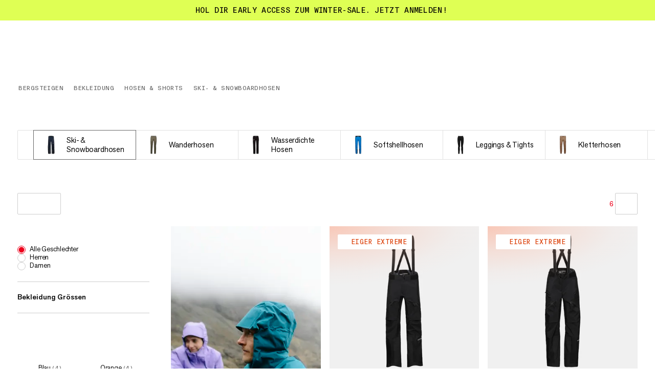

--- FILE ---
content_type: text/html; charset=utf-8
request_url: https://www.mammut.com/ch/de/activity/mountaineering/category/5838/ski-und-snowboardhosen
body_size: 63940
content:
<!DOCTYPE html><html lang="de" class="🧗 🥾 🏔"><head><meta charSet="utf-8"/><meta name="viewport" content="width=device-width, initial-scale=1"/><link rel="preload" as="image" imageSrcSet="/_next/image?url=https%3A%2F%2Fimages.ctfassets.net%2Fl595fda2nfqd%2F71sZR0LTwQQjDg8vRMCI9d%2F09c26a1cd4d815562390ca491cbb058d%2F1020-13770-5118_main.png&amp;w=32&amp;q=85 32w, /_next/image?url=https%3A%2F%2Fimages.ctfassets.net%2Fl595fda2nfqd%2F71sZR0LTwQQjDg8vRMCI9d%2F09c26a1cd4d815562390ca491cbb058d%2F1020-13770-5118_main.png&amp;w=48&amp;q=85 48w, /_next/image?url=https%3A%2F%2Fimages.ctfassets.net%2Fl595fda2nfqd%2F71sZR0LTwQQjDg8vRMCI9d%2F09c26a1cd4d815562390ca491cbb058d%2F1020-13770-5118_main.png&amp;w=64&amp;q=85 64w, /_next/image?url=https%3A%2F%2Fimages.ctfassets.net%2Fl595fda2nfqd%2F71sZR0LTwQQjDg8vRMCI9d%2F09c26a1cd4d815562390ca491cbb058d%2F1020-13770-5118_main.png&amp;w=96&amp;q=85 96w, /_next/image?url=https%3A%2F%2Fimages.ctfassets.net%2Fl595fda2nfqd%2F71sZR0LTwQQjDg8vRMCI9d%2F09c26a1cd4d815562390ca491cbb058d%2F1020-13770-5118_main.png&amp;w=128&amp;q=85 128w, /_next/image?url=https%3A%2F%2Fimages.ctfassets.net%2Fl595fda2nfqd%2F71sZR0LTwQQjDg8vRMCI9d%2F09c26a1cd4d815562390ca491cbb058d%2F1020-13770-5118_main.png&amp;w=128&amp;q=85 128w, /_next/image?url=https%3A%2F%2Fimages.ctfassets.net%2Fl595fda2nfqd%2F71sZR0LTwQQjDg8vRMCI9d%2F09c26a1cd4d815562390ca491cbb058d%2F1020-13770-5118_main.png&amp;w=256&amp;q=85 256w, /_next/image?url=https%3A%2F%2Fimages.ctfassets.net%2Fl595fda2nfqd%2F71sZR0LTwQQjDg8vRMCI9d%2F09c26a1cd4d815562390ca491cbb058d%2F1020-13770-5118_main.png&amp;w=256&amp;q=85 256w, /_next/image?url=https%3A%2F%2Fimages.ctfassets.net%2Fl595fda2nfqd%2F71sZR0LTwQQjDg8vRMCI9d%2F09c26a1cd4d815562390ca491cbb058d%2F1020-13770-5118_main.png&amp;w=384&amp;q=85 384w, /_next/image?url=https%3A%2F%2Fimages.ctfassets.net%2Fl595fda2nfqd%2F71sZR0LTwQQjDg8vRMCI9d%2F09c26a1cd4d815562390ca491cbb058d%2F1020-13770-5118_main.png&amp;w=512&amp;q=85 512w, /_next/image?url=https%3A%2F%2Fimages.ctfassets.net%2Fl595fda2nfqd%2F71sZR0LTwQQjDg8vRMCI9d%2F09c26a1cd4d815562390ca491cbb058d%2F1020-13770-5118_main.png&amp;w=1024&amp;q=85 1024w, /_next/image?url=https%3A%2F%2Fimages.ctfassets.net%2Fl595fda2nfqd%2F71sZR0LTwQQjDg8vRMCI9d%2F09c26a1cd4d815562390ca491cbb058d%2F1020-13770-5118_main.png&amp;w=1536&amp;q=85 1536w, /_next/image?url=https%3A%2F%2Fimages.ctfassets.net%2Fl595fda2nfqd%2F71sZR0LTwQQjDg8vRMCI9d%2F09c26a1cd4d815562390ca491cbb058d%2F1020-13770-5118_main.png&amp;w=2048&amp;q=85 2048w, /_next/image?url=https%3A%2F%2Fimages.ctfassets.net%2Fl595fda2nfqd%2F71sZR0LTwQQjDg8vRMCI9d%2F09c26a1cd4d815562390ca491cbb058d%2F1020-13770-5118_main.png&amp;w=3072&amp;q=85 3072w, /_next/image?url=https%3A%2F%2Fimages.ctfassets.net%2Fl595fda2nfqd%2F71sZR0LTwQQjDg8vRMCI9d%2F09c26a1cd4d815562390ca491cbb058d%2F1020-13770-5118_main.png&amp;w=4096&amp;q=85 4096w" imageSizes="(max-width: 768px) 35px, 54px"/><link rel="preload" as="image" imageSrcSet="/_next/image?url=https%3A%2F%2Fimages.ctfassets.net%2Fl595fda2nfqd%2F1wo6x3OMwnQCNE3KvSGUhR%2Fcaeace8a5583b606315dfb8750eba98a%2F1022-01140-4584_main.png&amp;w=32&amp;q=85 32w, /_next/image?url=https%3A%2F%2Fimages.ctfassets.net%2Fl595fda2nfqd%2F1wo6x3OMwnQCNE3KvSGUhR%2Fcaeace8a5583b606315dfb8750eba98a%2F1022-01140-4584_main.png&amp;w=48&amp;q=85 48w, /_next/image?url=https%3A%2F%2Fimages.ctfassets.net%2Fl595fda2nfqd%2F1wo6x3OMwnQCNE3KvSGUhR%2Fcaeace8a5583b606315dfb8750eba98a%2F1022-01140-4584_main.png&amp;w=64&amp;q=85 64w, /_next/image?url=https%3A%2F%2Fimages.ctfassets.net%2Fl595fda2nfqd%2F1wo6x3OMwnQCNE3KvSGUhR%2Fcaeace8a5583b606315dfb8750eba98a%2F1022-01140-4584_main.png&amp;w=96&amp;q=85 96w, /_next/image?url=https%3A%2F%2Fimages.ctfassets.net%2Fl595fda2nfqd%2F1wo6x3OMwnQCNE3KvSGUhR%2Fcaeace8a5583b606315dfb8750eba98a%2F1022-01140-4584_main.png&amp;w=128&amp;q=85 128w, /_next/image?url=https%3A%2F%2Fimages.ctfassets.net%2Fl595fda2nfqd%2F1wo6x3OMwnQCNE3KvSGUhR%2Fcaeace8a5583b606315dfb8750eba98a%2F1022-01140-4584_main.png&amp;w=128&amp;q=85 128w, /_next/image?url=https%3A%2F%2Fimages.ctfassets.net%2Fl595fda2nfqd%2F1wo6x3OMwnQCNE3KvSGUhR%2Fcaeace8a5583b606315dfb8750eba98a%2F1022-01140-4584_main.png&amp;w=256&amp;q=85 256w, /_next/image?url=https%3A%2F%2Fimages.ctfassets.net%2Fl595fda2nfqd%2F1wo6x3OMwnQCNE3KvSGUhR%2Fcaeace8a5583b606315dfb8750eba98a%2F1022-01140-4584_main.png&amp;w=256&amp;q=85 256w, /_next/image?url=https%3A%2F%2Fimages.ctfassets.net%2Fl595fda2nfqd%2F1wo6x3OMwnQCNE3KvSGUhR%2Fcaeace8a5583b606315dfb8750eba98a%2F1022-01140-4584_main.png&amp;w=384&amp;q=85 384w, /_next/image?url=https%3A%2F%2Fimages.ctfassets.net%2Fl595fda2nfqd%2F1wo6x3OMwnQCNE3KvSGUhR%2Fcaeace8a5583b606315dfb8750eba98a%2F1022-01140-4584_main.png&amp;w=512&amp;q=85 512w, /_next/image?url=https%3A%2F%2Fimages.ctfassets.net%2Fl595fda2nfqd%2F1wo6x3OMwnQCNE3KvSGUhR%2Fcaeace8a5583b606315dfb8750eba98a%2F1022-01140-4584_main.png&amp;w=1024&amp;q=85 1024w, /_next/image?url=https%3A%2F%2Fimages.ctfassets.net%2Fl595fda2nfqd%2F1wo6x3OMwnQCNE3KvSGUhR%2Fcaeace8a5583b606315dfb8750eba98a%2F1022-01140-4584_main.png&amp;w=1536&amp;q=85 1536w, /_next/image?url=https%3A%2F%2Fimages.ctfassets.net%2Fl595fda2nfqd%2F1wo6x3OMwnQCNE3KvSGUhR%2Fcaeace8a5583b606315dfb8750eba98a%2F1022-01140-4584_main.png&amp;w=2048&amp;q=85 2048w, /_next/image?url=https%3A%2F%2Fimages.ctfassets.net%2Fl595fda2nfqd%2F1wo6x3OMwnQCNE3KvSGUhR%2Fcaeace8a5583b606315dfb8750eba98a%2F1022-01140-4584_main.png&amp;w=3072&amp;q=85 3072w, /_next/image?url=https%3A%2F%2Fimages.ctfassets.net%2Fl595fda2nfqd%2F1wo6x3OMwnQCNE3KvSGUhR%2Fcaeace8a5583b606315dfb8750eba98a%2F1022-01140-4584_main.png&amp;w=4096&amp;q=85 4096w" imageSizes="(max-width: 768px) 35px, 54px"/><link rel="preload" as="image" imageSrcSet="/_next/image?url=https%3A%2F%2Fimages.ctfassets.net%2Fl595fda2nfqd%2F6wb8exsZHCAyE1y3FrOyCx%2F2c8ce33d563d2ca1690698a7ae8d502d%2F1020-12960-0001_main.png&amp;w=32&amp;q=85 32w, /_next/image?url=https%3A%2F%2Fimages.ctfassets.net%2Fl595fda2nfqd%2F6wb8exsZHCAyE1y3FrOyCx%2F2c8ce33d563d2ca1690698a7ae8d502d%2F1020-12960-0001_main.png&amp;w=48&amp;q=85 48w, /_next/image?url=https%3A%2F%2Fimages.ctfassets.net%2Fl595fda2nfqd%2F6wb8exsZHCAyE1y3FrOyCx%2F2c8ce33d563d2ca1690698a7ae8d502d%2F1020-12960-0001_main.png&amp;w=64&amp;q=85 64w, /_next/image?url=https%3A%2F%2Fimages.ctfassets.net%2Fl595fda2nfqd%2F6wb8exsZHCAyE1y3FrOyCx%2F2c8ce33d563d2ca1690698a7ae8d502d%2F1020-12960-0001_main.png&amp;w=96&amp;q=85 96w, /_next/image?url=https%3A%2F%2Fimages.ctfassets.net%2Fl595fda2nfqd%2F6wb8exsZHCAyE1y3FrOyCx%2F2c8ce33d563d2ca1690698a7ae8d502d%2F1020-12960-0001_main.png&amp;w=128&amp;q=85 128w, /_next/image?url=https%3A%2F%2Fimages.ctfassets.net%2Fl595fda2nfqd%2F6wb8exsZHCAyE1y3FrOyCx%2F2c8ce33d563d2ca1690698a7ae8d502d%2F1020-12960-0001_main.png&amp;w=128&amp;q=85 128w, /_next/image?url=https%3A%2F%2Fimages.ctfassets.net%2Fl595fda2nfqd%2F6wb8exsZHCAyE1y3FrOyCx%2F2c8ce33d563d2ca1690698a7ae8d502d%2F1020-12960-0001_main.png&amp;w=256&amp;q=85 256w, /_next/image?url=https%3A%2F%2Fimages.ctfassets.net%2Fl595fda2nfqd%2F6wb8exsZHCAyE1y3FrOyCx%2F2c8ce33d563d2ca1690698a7ae8d502d%2F1020-12960-0001_main.png&amp;w=256&amp;q=85 256w, /_next/image?url=https%3A%2F%2Fimages.ctfassets.net%2Fl595fda2nfqd%2F6wb8exsZHCAyE1y3FrOyCx%2F2c8ce33d563d2ca1690698a7ae8d502d%2F1020-12960-0001_main.png&amp;w=384&amp;q=85 384w, /_next/image?url=https%3A%2F%2Fimages.ctfassets.net%2Fl595fda2nfqd%2F6wb8exsZHCAyE1y3FrOyCx%2F2c8ce33d563d2ca1690698a7ae8d502d%2F1020-12960-0001_main.png&amp;w=512&amp;q=85 512w, /_next/image?url=https%3A%2F%2Fimages.ctfassets.net%2Fl595fda2nfqd%2F6wb8exsZHCAyE1y3FrOyCx%2F2c8ce33d563d2ca1690698a7ae8d502d%2F1020-12960-0001_main.png&amp;w=1024&amp;q=85 1024w, /_next/image?url=https%3A%2F%2Fimages.ctfassets.net%2Fl595fda2nfqd%2F6wb8exsZHCAyE1y3FrOyCx%2F2c8ce33d563d2ca1690698a7ae8d502d%2F1020-12960-0001_main.png&amp;w=1536&amp;q=85 1536w, /_next/image?url=https%3A%2F%2Fimages.ctfassets.net%2Fl595fda2nfqd%2F6wb8exsZHCAyE1y3FrOyCx%2F2c8ce33d563d2ca1690698a7ae8d502d%2F1020-12960-0001_main.png&amp;w=2048&amp;q=85 2048w, /_next/image?url=https%3A%2F%2Fimages.ctfassets.net%2Fl595fda2nfqd%2F6wb8exsZHCAyE1y3FrOyCx%2F2c8ce33d563d2ca1690698a7ae8d502d%2F1020-12960-0001_main.png&amp;w=3072&amp;q=85 3072w, /_next/image?url=https%3A%2F%2Fimages.ctfassets.net%2Fl595fda2nfqd%2F6wb8exsZHCAyE1y3FrOyCx%2F2c8ce33d563d2ca1690698a7ae8d502d%2F1020-12960-0001_main.png&amp;w=4096&amp;q=85 4096w" imageSizes="(max-width: 768px) 35px, 54px"/><link rel="preload" as="image" imageSrcSet="/_next/image?url=https%3A%2F%2Fimages.ctfassets.net%2Fl595fda2nfqd%2F3u69xRe9mNyd1V4n1IIa06%2F0aa2489c400e518a6c84846435a622a8%2F1021-00950-50592_main.png&amp;w=32&amp;q=85 32w, /_next/image?url=https%3A%2F%2Fimages.ctfassets.net%2Fl595fda2nfqd%2F3u69xRe9mNyd1V4n1IIa06%2F0aa2489c400e518a6c84846435a622a8%2F1021-00950-50592_main.png&amp;w=48&amp;q=85 48w, /_next/image?url=https%3A%2F%2Fimages.ctfassets.net%2Fl595fda2nfqd%2F3u69xRe9mNyd1V4n1IIa06%2F0aa2489c400e518a6c84846435a622a8%2F1021-00950-50592_main.png&amp;w=64&amp;q=85 64w, /_next/image?url=https%3A%2F%2Fimages.ctfassets.net%2Fl595fda2nfqd%2F3u69xRe9mNyd1V4n1IIa06%2F0aa2489c400e518a6c84846435a622a8%2F1021-00950-50592_main.png&amp;w=96&amp;q=85 96w, /_next/image?url=https%3A%2F%2Fimages.ctfassets.net%2Fl595fda2nfqd%2F3u69xRe9mNyd1V4n1IIa06%2F0aa2489c400e518a6c84846435a622a8%2F1021-00950-50592_main.png&amp;w=128&amp;q=85 128w, /_next/image?url=https%3A%2F%2Fimages.ctfassets.net%2Fl595fda2nfqd%2F3u69xRe9mNyd1V4n1IIa06%2F0aa2489c400e518a6c84846435a622a8%2F1021-00950-50592_main.png&amp;w=128&amp;q=85 128w, /_next/image?url=https%3A%2F%2Fimages.ctfassets.net%2Fl595fda2nfqd%2F3u69xRe9mNyd1V4n1IIa06%2F0aa2489c400e518a6c84846435a622a8%2F1021-00950-50592_main.png&amp;w=256&amp;q=85 256w, /_next/image?url=https%3A%2F%2Fimages.ctfassets.net%2Fl595fda2nfqd%2F3u69xRe9mNyd1V4n1IIa06%2F0aa2489c400e518a6c84846435a622a8%2F1021-00950-50592_main.png&amp;w=256&amp;q=85 256w, /_next/image?url=https%3A%2F%2Fimages.ctfassets.net%2Fl595fda2nfqd%2F3u69xRe9mNyd1V4n1IIa06%2F0aa2489c400e518a6c84846435a622a8%2F1021-00950-50592_main.png&amp;w=384&amp;q=85 384w, /_next/image?url=https%3A%2F%2Fimages.ctfassets.net%2Fl595fda2nfqd%2F3u69xRe9mNyd1V4n1IIa06%2F0aa2489c400e518a6c84846435a622a8%2F1021-00950-50592_main.png&amp;w=512&amp;q=85 512w, /_next/image?url=https%3A%2F%2Fimages.ctfassets.net%2Fl595fda2nfqd%2F3u69xRe9mNyd1V4n1IIa06%2F0aa2489c400e518a6c84846435a622a8%2F1021-00950-50592_main.png&amp;w=1024&amp;q=85 1024w, /_next/image?url=https%3A%2F%2Fimages.ctfassets.net%2Fl595fda2nfqd%2F3u69xRe9mNyd1V4n1IIa06%2F0aa2489c400e518a6c84846435a622a8%2F1021-00950-50592_main.png&amp;w=1536&amp;q=85 1536w, /_next/image?url=https%3A%2F%2Fimages.ctfassets.net%2Fl595fda2nfqd%2F3u69xRe9mNyd1V4n1IIa06%2F0aa2489c400e518a6c84846435a622a8%2F1021-00950-50592_main.png&amp;w=2048&amp;q=85 2048w, /_next/image?url=https%3A%2F%2Fimages.ctfassets.net%2Fl595fda2nfqd%2F3u69xRe9mNyd1V4n1IIa06%2F0aa2489c400e518a6c84846435a622a8%2F1021-00950-50592_main.png&amp;w=3072&amp;q=85 3072w, /_next/image?url=https%3A%2F%2Fimages.ctfassets.net%2Fl595fda2nfqd%2F3u69xRe9mNyd1V4n1IIa06%2F0aa2489c400e518a6c84846435a622a8%2F1021-00950-50592_main.png&amp;w=4096&amp;q=85 4096w" imageSizes="(max-width: 768px) 35px, 54px"/><link rel="preload" as="image" imageSrcSet="https://static.mammut.com/cdn-cgi/image/width=32,quality=85,f=auto,metadata=none/master/1022-00224-0001_main_256239.jpg 32w, https://static.mammut.com/cdn-cgi/image/width=48,quality=85,f=auto,metadata=none/master/1022-00224-0001_main_256239.jpg 48w, https://static.mammut.com/cdn-cgi/image/width=64,quality=85,f=auto,metadata=none/master/1022-00224-0001_main_256239.jpg 64w, https://static.mammut.com/cdn-cgi/image/width=96,quality=85,f=auto,metadata=none/master/1022-00224-0001_main_256239.jpg 96w, https://static.mammut.com/cdn-cgi/image/width=128,quality=85,f=auto,metadata=none/master/1022-00224-0001_main_256239.jpg 128w, https://static.mammut.com/cdn-cgi/image/width=128,quality=85,f=auto,metadata=none/master/1022-00224-0001_main_256239.jpg 128w, https://static.mammut.com/cdn-cgi/image/width=256,quality=85,f=auto,metadata=none/master/1022-00224-0001_main_256239.jpg 256w, https://static.mammut.com/cdn-cgi/image/width=256,quality=85,f=auto,metadata=none/master/1022-00224-0001_main_256239.jpg 256w, https://static.mammut.com/cdn-cgi/image/width=384,quality=85,f=auto,metadata=none/master/1022-00224-0001_main_256239.jpg 384w, https://static.mammut.com/cdn-cgi/image/width=512,quality=85,f=auto,metadata=none/master/1022-00224-0001_main_256239.jpg 512w, https://static.mammut.com/cdn-cgi/image/width=1024,quality=85,f=auto,metadata=none/master/1022-00224-0001_main_256239.jpg 1024w, https://static.mammut.com/cdn-cgi/image/width=1536,quality=85,f=auto,metadata=none/master/1022-00224-0001_main_256239.jpg 1536w, https://static.mammut.com/cdn-cgi/image/width=2048,quality=85,f=auto,metadata=none/master/1022-00224-0001_main_256239.jpg 2048w, https://static.mammut.com/cdn-cgi/image/width=3072,quality=85,f=auto,metadata=none/master/1022-00224-0001_main_256239.jpg 3072w, https://static.mammut.com/cdn-cgi/image/width=4096,quality=85,f=auto,metadata=none/master/1022-00224-0001_main_256239.jpg 4096w" imageSizes="(max-width: 768px) 35px, 54px"/><link rel="preload" as="image" imageSrcSet="/_next/image?url=https%3A%2F%2Fimages.ctfassets.net%2Fl595fda2nfqd%2F1vObbWwVYWc4GegTfy4YoY%2F30246927e93213f36494de423bbe15c3%2F1022-02010-7494_main.png&amp;w=32&amp;q=85 32w, /_next/image?url=https%3A%2F%2Fimages.ctfassets.net%2Fl595fda2nfqd%2F1vObbWwVYWc4GegTfy4YoY%2F30246927e93213f36494de423bbe15c3%2F1022-02010-7494_main.png&amp;w=48&amp;q=85 48w, /_next/image?url=https%3A%2F%2Fimages.ctfassets.net%2Fl595fda2nfqd%2F1vObbWwVYWc4GegTfy4YoY%2F30246927e93213f36494de423bbe15c3%2F1022-02010-7494_main.png&amp;w=64&amp;q=85 64w, /_next/image?url=https%3A%2F%2Fimages.ctfassets.net%2Fl595fda2nfqd%2F1vObbWwVYWc4GegTfy4YoY%2F30246927e93213f36494de423bbe15c3%2F1022-02010-7494_main.png&amp;w=96&amp;q=85 96w, /_next/image?url=https%3A%2F%2Fimages.ctfassets.net%2Fl595fda2nfqd%2F1vObbWwVYWc4GegTfy4YoY%2F30246927e93213f36494de423bbe15c3%2F1022-02010-7494_main.png&amp;w=128&amp;q=85 128w, /_next/image?url=https%3A%2F%2Fimages.ctfassets.net%2Fl595fda2nfqd%2F1vObbWwVYWc4GegTfy4YoY%2F30246927e93213f36494de423bbe15c3%2F1022-02010-7494_main.png&amp;w=128&amp;q=85 128w, /_next/image?url=https%3A%2F%2Fimages.ctfassets.net%2Fl595fda2nfqd%2F1vObbWwVYWc4GegTfy4YoY%2F30246927e93213f36494de423bbe15c3%2F1022-02010-7494_main.png&amp;w=256&amp;q=85 256w, /_next/image?url=https%3A%2F%2Fimages.ctfassets.net%2Fl595fda2nfqd%2F1vObbWwVYWc4GegTfy4YoY%2F30246927e93213f36494de423bbe15c3%2F1022-02010-7494_main.png&amp;w=256&amp;q=85 256w, /_next/image?url=https%3A%2F%2Fimages.ctfassets.net%2Fl595fda2nfqd%2F1vObbWwVYWc4GegTfy4YoY%2F30246927e93213f36494de423bbe15c3%2F1022-02010-7494_main.png&amp;w=384&amp;q=85 384w, /_next/image?url=https%3A%2F%2Fimages.ctfassets.net%2Fl595fda2nfqd%2F1vObbWwVYWc4GegTfy4YoY%2F30246927e93213f36494de423bbe15c3%2F1022-02010-7494_main.png&amp;w=512&amp;q=85 512w, /_next/image?url=https%3A%2F%2Fimages.ctfassets.net%2Fl595fda2nfqd%2F1vObbWwVYWc4GegTfy4YoY%2F30246927e93213f36494de423bbe15c3%2F1022-02010-7494_main.png&amp;w=1024&amp;q=85 1024w, /_next/image?url=https%3A%2F%2Fimages.ctfassets.net%2Fl595fda2nfqd%2F1vObbWwVYWc4GegTfy4YoY%2F30246927e93213f36494de423bbe15c3%2F1022-02010-7494_main.png&amp;w=1536&amp;q=85 1536w, /_next/image?url=https%3A%2F%2Fimages.ctfassets.net%2Fl595fda2nfqd%2F1vObbWwVYWc4GegTfy4YoY%2F30246927e93213f36494de423bbe15c3%2F1022-02010-7494_main.png&amp;w=2048&amp;q=85 2048w, /_next/image?url=https%3A%2F%2Fimages.ctfassets.net%2Fl595fda2nfqd%2F1vObbWwVYWc4GegTfy4YoY%2F30246927e93213f36494de423bbe15c3%2F1022-02010-7494_main.png&amp;w=3072&amp;q=85 3072w, /_next/image?url=https%3A%2F%2Fimages.ctfassets.net%2Fl595fda2nfqd%2F1vObbWwVYWc4GegTfy4YoY%2F30246927e93213f36494de423bbe15c3%2F1022-02010-7494_main.png&amp;w=4096&amp;q=85 4096w" imageSizes="(max-width: 768px) 35px, 54px"/><link rel="preload" as="image" imageSrcSet="/_next/image?url=https%3A%2F%2Fimages.ctfassets.net%2Fl595fda2nfqd%2F58vO57CDzSuNB4x7DTJWYy%2F9eb783629373441a13cc5a72d9dd35f2%2F1023-00861-50592_main.png&amp;w=32&amp;q=85 32w, /_next/image?url=https%3A%2F%2Fimages.ctfassets.net%2Fl595fda2nfqd%2F58vO57CDzSuNB4x7DTJWYy%2F9eb783629373441a13cc5a72d9dd35f2%2F1023-00861-50592_main.png&amp;w=48&amp;q=85 48w, /_next/image?url=https%3A%2F%2Fimages.ctfassets.net%2Fl595fda2nfqd%2F58vO57CDzSuNB4x7DTJWYy%2F9eb783629373441a13cc5a72d9dd35f2%2F1023-00861-50592_main.png&amp;w=64&amp;q=85 64w, /_next/image?url=https%3A%2F%2Fimages.ctfassets.net%2Fl595fda2nfqd%2F58vO57CDzSuNB4x7DTJWYy%2F9eb783629373441a13cc5a72d9dd35f2%2F1023-00861-50592_main.png&amp;w=96&amp;q=85 96w, /_next/image?url=https%3A%2F%2Fimages.ctfassets.net%2Fl595fda2nfqd%2F58vO57CDzSuNB4x7DTJWYy%2F9eb783629373441a13cc5a72d9dd35f2%2F1023-00861-50592_main.png&amp;w=128&amp;q=85 128w, /_next/image?url=https%3A%2F%2Fimages.ctfassets.net%2Fl595fda2nfqd%2F58vO57CDzSuNB4x7DTJWYy%2F9eb783629373441a13cc5a72d9dd35f2%2F1023-00861-50592_main.png&amp;w=128&amp;q=85 128w, /_next/image?url=https%3A%2F%2Fimages.ctfassets.net%2Fl595fda2nfqd%2F58vO57CDzSuNB4x7DTJWYy%2F9eb783629373441a13cc5a72d9dd35f2%2F1023-00861-50592_main.png&amp;w=256&amp;q=85 256w, /_next/image?url=https%3A%2F%2Fimages.ctfassets.net%2Fl595fda2nfqd%2F58vO57CDzSuNB4x7DTJWYy%2F9eb783629373441a13cc5a72d9dd35f2%2F1023-00861-50592_main.png&amp;w=256&amp;q=85 256w, /_next/image?url=https%3A%2F%2Fimages.ctfassets.net%2Fl595fda2nfqd%2F58vO57CDzSuNB4x7DTJWYy%2F9eb783629373441a13cc5a72d9dd35f2%2F1023-00861-50592_main.png&amp;w=384&amp;q=85 384w, /_next/image?url=https%3A%2F%2Fimages.ctfassets.net%2Fl595fda2nfqd%2F58vO57CDzSuNB4x7DTJWYy%2F9eb783629373441a13cc5a72d9dd35f2%2F1023-00861-50592_main.png&amp;w=512&amp;q=85 512w, /_next/image?url=https%3A%2F%2Fimages.ctfassets.net%2Fl595fda2nfqd%2F58vO57CDzSuNB4x7DTJWYy%2F9eb783629373441a13cc5a72d9dd35f2%2F1023-00861-50592_main.png&amp;w=1024&amp;q=85 1024w, /_next/image?url=https%3A%2F%2Fimages.ctfassets.net%2Fl595fda2nfqd%2F58vO57CDzSuNB4x7DTJWYy%2F9eb783629373441a13cc5a72d9dd35f2%2F1023-00861-50592_main.png&amp;w=1536&amp;q=85 1536w, /_next/image?url=https%3A%2F%2Fimages.ctfassets.net%2Fl595fda2nfqd%2F58vO57CDzSuNB4x7DTJWYy%2F9eb783629373441a13cc5a72d9dd35f2%2F1023-00861-50592_main.png&amp;w=2048&amp;q=85 2048w, /_next/image?url=https%3A%2F%2Fimages.ctfassets.net%2Fl595fda2nfqd%2F58vO57CDzSuNB4x7DTJWYy%2F9eb783629373441a13cc5a72d9dd35f2%2F1023-00861-50592_main.png&amp;w=3072&amp;q=85 3072w, /_next/image?url=https%3A%2F%2Fimages.ctfassets.net%2Fl595fda2nfqd%2F58vO57CDzSuNB4x7DTJWYy%2F9eb783629373441a13cc5a72d9dd35f2%2F1023-00861-50592_main.png&amp;w=4096&amp;q=85 4096w" imageSizes="(max-width: 768px) 35px, 54px"/><link rel="preload" as="image" imageSrcSet="https://static.mammut.com/cdn-cgi/image/width=32,quality=85,f=auto,metadata=none/master/1020-14070-0001_main-grey_274869.jpg 32w, https://static.mammut.com/cdn-cgi/image/width=48,quality=85,f=auto,metadata=none/master/1020-14070-0001_main-grey_274869.jpg 48w, https://static.mammut.com/cdn-cgi/image/width=64,quality=85,f=auto,metadata=none/master/1020-14070-0001_main-grey_274869.jpg 64w, https://static.mammut.com/cdn-cgi/image/width=96,quality=85,f=auto,metadata=none/master/1020-14070-0001_main-grey_274869.jpg 96w, https://static.mammut.com/cdn-cgi/image/width=128,quality=85,f=auto,metadata=none/master/1020-14070-0001_main-grey_274869.jpg 128w, https://static.mammut.com/cdn-cgi/image/width=128,quality=85,f=auto,metadata=none/master/1020-14070-0001_main-grey_274869.jpg 128w, https://static.mammut.com/cdn-cgi/image/width=256,quality=85,f=auto,metadata=none/master/1020-14070-0001_main-grey_274869.jpg 256w, https://static.mammut.com/cdn-cgi/image/width=256,quality=85,f=auto,metadata=none/master/1020-14070-0001_main-grey_274869.jpg 256w, https://static.mammut.com/cdn-cgi/image/width=384,quality=85,f=auto,metadata=none/master/1020-14070-0001_main-grey_274869.jpg 384w, https://static.mammut.com/cdn-cgi/image/width=512,quality=85,f=auto,metadata=none/master/1020-14070-0001_main-grey_274869.jpg 512w, https://static.mammut.com/cdn-cgi/image/width=1024,quality=85,f=auto,metadata=none/master/1020-14070-0001_main-grey_274869.jpg 1024w, https://static.mammut.com/cdn-cgi/image/width=1536,quality=85,f=auto,metadata=none/master/1020-14070-0001_main-grey_274869.jpg 1536w, https://static.mammut.com/cdn-cgi/image/width=2048,quality=85,f=auto,metadata=none/master/1020-14070-0001_main-grey_274869.jpg 2048w, https://static.mammut.com/cdn-cgi/image/width=3072,quality=85,f=auto,metadata=none/master/1020-14070-0001_main-grey_274869.jpg 3072w, https://static.mammut.com/cdn-cgi/image/width=4096,quality=85,f=auto,metadata=none/master/1020-14070-0001_main-grey_274869.jpg 4096w" imageSizes="(max-width: 768px) 50vw, (max-width: 1024px) 30vw, 23vw"/><link rel="preload" as="image" imageSrcSet="https://static.mammut.com/cdn-cgi/image/width=32,quality=85,f=auto,metadata=none/master/1020-14080-0001_main-grey_274872.jpg 32w, https://static.mammut.com/cdn-cgi/image/width=48,quality=85,f=auto,metadata=none/master/1020-14080-0001_main-grey_274872.jpg 48w, https://static.mammut.com/cdn-cgi/image/width=64,quality=85,f=auto,metadata=none/master/1020-14080-0001_main-grey_274872.jpg 64w, https://static.mammut.com/cdn-cgi/image/width=96,quality=85,f=auto,metadata=none/master/1020-14080-0001_main-grey_274872.jpg 96w, https://static.mammut.com/cdn-cgi/image/width=128,quality=85,f=auto,metadata=none/master/1020-14080-0001_main-grey_274872.jpg 128w, https://static.mammut.com/cdn-cgi/image/width=128,quality=85,f=auto,metadata=none/master/1020-14080-0001_main-grey_274872.jpg 128w, https://static.mammut.com/cdn-cgi/image/width=256,quality=85,f=auto,metadata=none/master/1020-14080-0001_main-grey_274872.jpg 256w, https://static.mammut.com/cdn-cgi/image/width=256,quality=85,f=auto,metadata=none/master/1020-14080-0001_main-grey_274872.jpg 256w, https://static.mammut.com/cdn-cgi/image/width=384,quality=85,f=auto,metadata=none/master/1020-14080-0001_main-grey_274872.jpg 384w, https://static.mammut.com/cdn-cgi/image/width=512,quality=85,f=auto,metadata=none/master/1020-14080-0001_main-grey_274872.jpg 512w, https://static.mammut.com/cdn-cgi/image/width=1024,quality=85,f=auto,metadata=none/master/1020-14080-0001_main-grey_274872.jpg 1024w, https://static.mammut.com/cdn-cgi/image/width=1536,quality=85,f=auto,metadata=none/master/1020-14080-0001_main-grey_274872.jpg 1536w, https://static.mammut.com/cdn-cgi/image/width=2048,quality=85,f=auto,metadata=none/master/1020-14080-0001_main-grey_274872.jpg 2048w, https://static.mammut.com/cdn-cgi/image/width=3072,quality=85,f=auto,metadata=none/master/1020-14080-0001_main-grey_274872.jpg 3072w, https://static.mammut.com/cdn-cgi/image/width=4096,quality=85,f=auto,metadata=none/master/1020-14080-0001_main-grey_274872.jpg 4096w" imageSizes="(max-width: 768px) 50vw, (max-width: 1024px) 30vw, 23vw"/><link rel="preload" as="image" imageSrcSet="https://static.mammut.com/cdn-cgi/image/width=32,quality=85,f=auto,metadata=none/master/1020-14010-0001_main-grey_274860.jpg 32w, https://static.mammut.com/cdn-cgi/image/width=48,quality=85,f=auto,metadata=none/master/1020-14010-0001_main-grey_274860.jpg 48w, https://static.mammut.com/cdn-cgi/image/width=64,quality=85,f=auto,metadata=none/master/1020-14010-0001_main-grey_274860.jpg 64w, https://static.mammut.com/cdn-cgi/image/width=96,quality=85,f=auto,metadata=none/master/1020-14010-0001_main-grey_274860.jpg 96w, https://static.mammut.com/cdn-cgi/image/width=128,quality=85,f=auto,metadata=none/master/1020-14010-0001_main-grey_274860.jpg 128w, https://static.mammut.com/cdn-cgi/image/width=128,quality=85,f=auto,metadata=none/master/1020-14010-0001_main-grey_274860.jpg 128w, https://static.mammut.com/cdn-cgi/image/width=256,quality=85,f=auto,metadata=none/master/1020-14010-0001_main-grey_274860.jpg 256w, https://static.mammut.com/cdn-cgi/image/width=256,quality=85,f=auto,metadata=none/master/1020-14010-0001_main-grey_274860.jpg 256w, https://static.mammut.com/cdn-cgi/image/width=384,quality=85,f=auto,metadata=none/master/1020-14010-0001_main-grey_274860.jpg 384w, https://static.mammut.com/cdn-cgi/image/width=512,quality=85,f=auto,metadata=none/master/1020-14010-0001_main-grey_274860.jpg 512w, https://static.mammut.com/cdn-cgi/image/width=1024,quality=85,f=auto,metadata=none/master/1020-14010-0001_main-grey_274860.jpg 1024w, https://static.mammut.com/cdn-cgi/image/width=1536,quality=85,f=auto,metadata=none/master/1020-14010-0001_main-grey_274860.jpg 1536w, https://static.mammut.com/cdn-cgi/image/width=2048,quality=85,f=auto,metadata=none/master/1020-14010-0001_main-grey_274860.jpg 2048w, https://static.mammut.com/cdn-cgi/image/width=3072,quality=85,f=auto,metadata=none/master/1020-14010-0001_main-grey_274860.jpg 3072w, https://static.mammut.com/cdn-cgi/image/width=4096,quality=85,f=auto,metadata=none/master/1020-14010-0001_main-grey_274860.jpg 4096w" imageSizes="(max-width: 768px) 50vw, (max-width: 1024px) 30vw, 23vw"/><link rel="stylesheet" href="/_next/static/chunks/4046f9b84768764e.css" data-precedence="next"/><link rel="stylesheet" href="/_next/static/chunks/547a07c4fd36b678.css" data-precedence="next"/><link rel="stylesheet" href="/_next/static/chunks/3c7c254727ac830e.css" data-precedence="next"/><link rel="stylesheet" href="/_next/static/chunks/d555665250a3061c.css" data-precedence="next"/><link rel="stylesheet" href="/_next/static/chunks/86716990bd82eac3.css" data-precedence="next"/><link rel="stylesheet" href="/_next/static/chunks/e026c67bd5705245.css" data-precedence="next"/><link rel="stylesheet" href="/_next/static/chunks/71ff555f940cfae5.css" data-precedence="next"/><link rel="stylesheet" href="/_next/static/chunks/2554613fe953fb51.css" data-precedence="next"/><link rel="stylesheet" href="/_next/static/chunks/9f8e921c249a49ed.css" data-precedence="next"/><link rel="stylesheet" href="/_next/static/chunks/7e313516a14cc8bf.css" data-precedence="next"/><link rel="stylesheet" href="/_next/static/chunks/a5d4d56d06dc862c.css" data-precedence="next"/><link rel="preload" as="script" fetchPriority="low" href="/_next/static/chunks/145ae7688d866215.js"/><script src="/_next/static/chunks/a31b28177dd819ec.js" async=""></script><script src="/_next/static/chunks/e6b62793a5701d2e.js" async=""></script><script src="/_next/static/chunks/1bd5398acaa4cca0.js" async=""></script><script src="/_next/static/chunks/turbopack-d711351695dd5b42.js" async=""></script><script src="/_next/static/chunks/d96012bcfc98706a.js" async=""></script><script src="/_next/static/chunks/16ea27c3b926bc31.js" async=""></script><script src="/_next/static/chunks/3076a75b2ad87543.js" async=""></script><script src="/_next/static/chunks/506ea7681d32fbb0.js" async=""></script><script src="/_next/static/chunks/e85c75987a2e2c23.js" async=""></script><script src="/_next/static/chunks/59762e0a4b329982.js" async=""></script><script src="/_next/static/chunks/7dbc363c18212bcf.js" async=""></script><script src="/_next/static/chunks/bd2d056a42a1259e.js" async=""></script><script src="/_next/static/chunks/56de1ed4df27eb08.js" async=""></script><script src="/_next/static/chunks/00df14ba2f804624.js" async=""></script><script src="/_next/static/chunks/cfa1f9f0213f9008.js" async=""></script><script src="/_next/static/chunks/ea04f79ad49c4bb9.js" async=""></script><script src="/_next/static/chunks/6aba30f4bf8305c5.js" async=""></script><script src="/_next/static/chunks/d294c6e5430ec4db.js" async=""></script><script src="/_next/static/chunks/11f98ec4a057b7bf.js" async=""></script><script src="/_next/static/chunks/83da0d3fa2f35468.js" async=""></script><script src="/_next/static/chunks/3fdbc74f9a23f3d6.js" async=""></script><script src="/_next/static/chunks/ba63889e42e01c03.js" async=""></script><script src="/_next/static/chunks/47efba72edb87716.js" async=""></script><script src="/_next/static/chunks/3f2d48167692ec1a.js" async=""></script><script src="/_next/static/chunks/6f50ca342bea0f34.js" async=""></script><script src="/_next/static/chunks/b69007c501f34e46.js" async=""></script><script src="/_next/static/chunks/ac4694141711131f.js" async=""></script><script src="/_next/static/chunks/1982b3e49ac6bf25.js" async=""></script><script src="/_next/static/chunks/a68c6779e467f69e.js" async=""></script><script src="/_next/static/chunks/387750bd767444af.js" async=""></script><script src="/_next/static/chunks/55b56f5726e1e3ae.js" async=""></script><script src="/_next/static/chunks/49c05b73718a94c1.js" async=""></script><script src="/_next/static/chunks/8bb9c6a1f87e7405.js" async=""></script><link rel="preload" href="/_next/static/chunks/ea3fa3c0c81fd162.css" as="style"/><link rel="preload" href="https://app.usercentrics.eu/browser-ui/latest/loader.js" as="script"/><meta name="theme-color" content="#F0F0F0"/><title>Bergsteigen | Mammut</title><meta name="description" content="Leistungsstarke Bekleidung und Ausrüstung für fordernde Bedingungen: Sicherheit, Funktionalität und Dynamik stehen an erster Stelle. Die neue Mountaineering-Kollektion von MAMMUT bietet die komplette Auswahl für deine Bergtouren."/><link rel="manifest" href="/manifest.json"/><link rel="canonical" href="https://www.mammut.com/ch/de/category/5838/ski-und-snowboardhosen"/><link rel="alternate" hrefLang="x-default" href="https://www.mammut.com/int/en/activity/mountaineering/category/5838/ski-and-snowboard-pants"/><link rel="alternate" hrefLang="fr-FR" href="https://www.mammut.com/fr/fr/activity/mountaineering/category/5838/pantalons-de-ski"/><link rel="alternate" hrefLang="en-US" href="https://www.mammut.com/us/en/activity/mountaineering/category/5838/ski-and-snowboard-pants"/><link rel="alternate" hrefLang="de-DE" href="https://www.mammut.com/de/de/activity/mountaineering/category/5838/ski-und-snowboardhosen"/><link rel="alternate" hrefLang="en-NO" href="https://www.mammut.com/no/en/activity/mountaineering/category/5838/ski-and-snowboard-pants"/><link rel="alternate" hrefLang="no-NO" href="https://www.mammut.com/no/no/activity/mountaineering/category/5838/ski-og-snowboardbukser"/><link rel="alternate" hrefLang="de-AT" href="https://www.mammut.com/at/de/activity/mountaineering/category/5838/ski-und-snowboardhosen"/><link rel="alternate" hrefLang="de-CH" href="https://www.mammut.com/ch/de/activity/mountaineering/category/5838/ski-und-snowboardhosen"/><link rel="alternate" hrefLang="fr-CH" href="https://www.mammut.com/ch/fr/activity/mountaineering/category/5838/pantalons-de-ski"/><link rel="alternate" hrefLang="it-CH" href="https://www.mammut.com/ch/it/activity/mountaineering/category/5838/pantaloni-da-sci-e-snowboard"/><link rel="alternate" hrefLang="en-GB" href="https://www.mammut.com/uk/en/activity/mountaineering/category/5838/ski-and-snowboard-pants"/><link rel="alternate" hrefLang="en-BE" href="https://www.mammut.com/be/en/activity/mountaineering/category/5838/ski-and-snowboard-pants"/><link rel="alternate" hrefLang="en-IT" href="https://www.mammut.com/it/en/activity/mountaineering/category/5838/ski-and-snowboard-pants"/><link rel="alternate" hrefLang="it-IT" href="https://www.mammut.com/it/it/activity/mountaineering/category/5838/pantaloni-da-sci-e-snowboard"/><link rel="alternate" hrefLang="en-NL" href="https://www.mammut.com/nl/en/activity/mountaineering/category/5838/ski-and-snowboard-pants"/><link rel="alternate" hrefLang="nl-NL" href="https://www.mammut.com/nl/nl/activity/mountaineering/category/5838/ski-en-snowboardbroeken"/><link rel="alternate" hrefLang="en-SE" href="https://www.mammut.com/se/en/activity/mountaineering/category/5838/ski-and-snowboard-pants"/><link rel="alternate" hrefLang="sv-SE" href="https://www.mammut.com/se/sv/activity/mountaineering/category/5838/ski-och-snowboardbyxor"/><link rel="alternate" hrefLang="en-DK" href="https://www.mammut.com/dk/en/activity/mountaineering/category/5838/ski-and-snowboard-pants"/><link rel="alternate" hrefLang="da-DK" href="https://www.mammut.com/dk/da/activity/mountaineering/category/5838/ski-og-snowboardbukser"/><link rel="alternate" hrefLang="en-SK" href="https://www.mammut.com/sk/en/activity/mountaineering/category/5838/ski-and-snowboard-pants"/><link rel="alternate" hrefLang="sk-SK" href="https://www.mammut.com/sk/sk/activity/mountaineering/category/5838/ski-a-snowboardove-nohavice"/><link rel="alternate" hrefLang="en-CZ" href="https://www.mammut.com/cz/en/activity/mountaineering/category/5838/ski-and-snowboard-pants"/><link rel="alternate" hrefLang="cs-CZ" href="https://www.mammut.com/cz/cs/activity/mountaineering/category/5838/lyzarske-a-snowboardove-kalhoty"/><link rel="alternate" hrefLang="en-PL" href="https://www.mammut.com/pl/en/activity/mountaineering/category/5838/ski-and-snowboard-pants"/><link rel="alternate" hrefLang="pl-PL" href="https://www.mammut.com/pl/pl/activity/mountaineering/category/5838/spodnie-narciarskie-i-snowboardowe"/><link rel="alternate" hrefLang="en-ES" href="https://www.mammut.com/es/en/activity/mountaineering/category/5838/ski-and-snowboard-pants"/><link rel="alternate" hrefLang="es-ES" href="https://www.mammut.com/es/es/activity/mountaineering/category/5838/pantalones-de-esqui-y-snowboard"/><link rel="alternate" hrefLang="en-SI" href="https://www.mammut.com/si/en/activity/mountaineering/category/5838/ski-and-snowboard-pants"/><link rel="alternate" hrefLang="en-FI" href="https://www.mammut.com/fi/en/activity/mountaineering/category/5838/ski-and-snowboard-pants"/><link rel="alternate" hrefLang="en-IE" href="https://www.mammut.com/ie/en/activity/mountaineering/category/5838/ski-and-snowboard-pants"/><meta name="google-site-verification" content="3mrJD3h2i2SETVDKQSsYyYNxpR0tVsRS-a9zYctmbow"/><meta property="og:title" content="Bergsteigen"/><meta property="og:description" content="Leistungsstarke Bekleidung und Ausrüstung für fordernde Bedingungen: Sicherheit, Funktionalität und Dynamik stehen an erster Stelle. Die neue Mountaineering-Kollektion von MAMMUT bietet die komplette Auswahl für deine Bergtouren."/><meta property="og:url" content="https://www.mammut.com/ch/de"/><meta property="og:site_name" content="Mammut"/><meta property="og:locale" content="de-CH"/><meta property="og:image" content="https://images.ctfassets.net/l595fda2nfqd/493aXEg31Defo62SW4Wtk5/4e0f3fbf01a21bf774773e3e11094cda/hiking_ducan-spine_rgb_03895.jpg?fm=jpg&amp;w=512&amp;q=80"/><meta property="og:type" content="website"/><meta name="twitter:card" content="summary_large_image"/><meta name="twitter:creator" content="@mammut"/><meta name="twitter:title" content="Bergsteigen"/><meta name="twitter:description" content="Leistungsstarke Bekleidung und Ausrüstung für fordernde Bedingungen: Sicherheit, Funktionalität und Dynamik stehen an erster Stelle. Die neue Mountaineering-Kollektion von MAMMUT bietet die komplette Auswahl für deine Bergtouren."/><meta name="twitter:image" content="https://images.ctfassets.net/l595fda2nfqd/493aXEg31Defo62SW4Wtk5/4e0f3fbf01a21bf774773e3e11094cda/hiking_ducan-spine_rgb_03895.jpg?fm=jpg&amp;w=512&amp;q=80"/><script src="/_next/static/chunks/a6dad97d9634a72d.js" noModule=""></script></head><body><div hidden=""><!--$--><!--/$--></div><script>window.dataLayer = window.dataLayer || [];
function gtag() { window.dataLayer.push(arguments); }
gtag('consent', 'default', {
  ad_storage: 'denied',
  ad_user_data: 'denied',
  ad_personalization: 'denied',
  analytics_storage: 'denied',
});</script><script>window.UC_UI_DOMAINS = {
						crossDomainConsentSharingIFrame: "https://www.mammut.com/cross-domain-bridge.html",
					}</script><div class="AccessibleSkipMainButtons-module-scss-module__QxB9Aq__container"><a href="#accessibleMain" class="Button-module-scss-module__WW-PmG__container" data-color="secondary" data-theme="focus" data-width="default" data-size="default" data-break-text="false"></a><a href="#accessibleFooter" class="Button-module-scss-module__WW-PmG__container" data-color="secondary" data-theme="focus" data-width="default" data-size="default" data-break-text="false"></a></div><div data-focus-guard="true" tabindex="-1" style="width:1px;height:0px;padding:0;overflow:hidden;position:fixed;top:1px;left:1px"></div><div data-focus-lock-disabled="disabled"><aside class="DarkenOverlay-module-scss-module__VEpNEq__background USPBanner-module-scss-module__uxDLwG__overlay"></aside><div class="USPBanner-module-scss-module__uxDLwG__container" style="color:#000;background-color:#DFFF54" data-is-expanded="false" role="region" aria-label=""><div class="USPBanner-module-scss-module__uxDLwG__wrapper"><div class="USPBanner-module-scss-module__uxDLwG__uspWrapper" data-fading-out="false"><button type="button" class="USPBanner-module-scss-module__uxDLwG__dropdownButton" aria-expanded="false">Hol dir Early Access zum Winter-Sale. Jetzt anmelden!<svg class="USPBanner-module-scss-module__uxDLwG__chevronArrow" aria-hidden="true" viewBox="0 0 24 24" xml:space="preserve"><use x="0" y="0" href="#_RI-chevronArrow"></use></svg></button></div></div><div class="USPBanner-module-scss-module__uxDLwG__dropdown USPBanner-module-scss-module__uxDLwG__dropdownClosed" aria-hidden="true" style="height:0px"><div class="USPBanner-module-scss-module__uxDLwG__dropdownContent"><ul class="USPContent-module-scss-module__CW6esG__container" data-desktop-display="row" data-theme="uspBanner"><li class="USPContent-module-scss-module__CW6esG__item"><h4 class="USPContent-module-scss-module__CW6esG__itemTitle">Hol dir Early Access zum Winter-Sale. Jetzt anmelden!</h4><div class="USPContent-module-scss-module__CW6esG__itemText"><p class="RichText-module-scss-module__vll4RG__basicP"><span>Unser Winter-Sale steht vor der Tür.  Mammut Access Mitglieder erhalten exklusiven Vorabzugang zum Winter Sale, und geniessen 40 % Rabatt auf ausgewählte Styles vor allen anderen.</span></p><div class="RichText-module-scss-module__vll4RG__link" data-with-padding="true" data-type="pageLink"><a href="/ch/de/register?campaign_id=onsite_eoss_tp_fw2526">Jetzt anmelden</a></div><p class="RichText-module-scss-module__vll4RG__basicP"></p></div></li><li class="USPContent-module-scss-module__CW6esG__item"><h4 class="USPContent-module-scss-module__CW6esG__itemTitle">Vorsorgliche Aufforderung zur Inspektion</h4><div class="USPContent-module-scss-module__CW6esG__itemText"><p class="RichText-module-scss-module__vll4RG__basicP"><span>Wir haben ein potenzielles Problem mit dem Verschlussmechanismus der Karabinerhaken festgestellt, die in den Skywalker Pro Via Ferrata- und Skywalker Pro Turn Via Ferrata-Sets verwendet werden. Wir bitten alle Kund:innen, ihre Skywalker Pro and Pro Turn Via Ferrata Klettersteigsets sorgfältig zu prüfen und alle potenziell vom Defekt betroffenen Produkte zu retournieren. </span></p><div class="RichText-module-scss-module__vll4RG__link" data-with-padding="true" data-type="externalLink"><a target="_blank" rel="noopener noreferrer" href="https://mammut.dani-o.com/precautionary-call-for-inspection-mammut-skywalker-pro-via-ferrata-set">Überprüfe dein Produkt jetzt</a><svg class="RichText-module-scss-module__vll4RG__arrow" aria-hidden="true" viewBox="0 0 11 11" xml:space="preserve"><use x="0" y="0" href="#_RI-arrowUp"></use></svg></div><p class="RichText-module-scss-module__vll4RG__basicP"></p></div></li><li class="USPContent-module-scss-module__CW6esG__item"><h4 class="USPContent-module-scss-module__CW6esG__itemTitle">Kostenlose Lieferung ab 50 CHF</h4><div class="USPContent-module-scss-module__CW6esG__itemText"><p class="RichText-module-scss-module__vll4RG__basicP"><span>Der Versand ist ab einem Einkaufswert von 50 CHF kostenlos. Für Bestellungen unter diesem Einkaufswert fallen CHF 6,95 Versandkosten an.</span></p></div></li></ul></div></div><div class="USPBanner-module-scss-module__uxDLwG__closeButton"><div class="CloseButton-module-scss-module__rRh9cG__container"><button data-e2e-test="product-finder-close-button" aria-label="" class="ButtonRound-module-scss-module__1K50JW__container" data-size="small" data-theme="round" data-color="transparent"><svg class="ButtonIconRound-module-scss-module__wDPPUa__icon" data-size="default" style="--buttonIconRound-rotate:0deg" aria-hidden="true" viewBox="0 0 16 16" xml:space="preserve"><use x="0" y="0" href="#_RI-closeIcon"></use></svg></button></div></div></div></div><div data-focus-guard="true" tabindex="-1" style="width:1px;height:0px;padding:0;overflow:hidden;position:fixed;top:1px;left:1px"></div><div class="MenuLinks-module-scss-module__Dnlqqq__wrapper"><div data-no-focus-lock="true"><nav class="MenuLinks-module-scss-module__Dnlqqq__container" aria-label="Hauptnavigation" style="opacity:0;transform:translateY(-100%) translateZ(0)"><menu class="MenuLinks-module-scss-module__Dnlqqq__inner" data-is-hidden="false" data-nav-open="false" data-with-background="false" data-grid-template="three-columns"><div class="MenuLeft-module-scss-module__1qbzUa__menuLeft MenuLeft-module-scss-module__1qbzUa__default"><button class="MainMenuElement-module-scss-module__HwP6Lq__container fs-button-hamburger" type="button" data-active="false" aria-label="" data-e2e-test="main-menu-container" data-test-version="a"><div class="MainMenuElement-module-scss-module__HwP6Lq__wrapper"><div class="MainMenuElement-module-scss-module__HwP6Lq__innerWrapper"><span class="MainMenuElement-module-scss-module__HwP6Lq__bar MainMenuElement-module-scss-module__HwP6Lq__bar-top"></span><span class="MainMenuElement-module-scss-module__HwP6Lq__bar MainMenuElement-module-scss-module__HwP6Lq__bar-center"></span><span class="MainMenuElement-module-scss-module__HwP6Lq__bar MainMenuElement-module-scss-module__HwP6Lq__bar-bottom"></span></div></div></button><div class="MenuLeft-module-scss-module__1qbzUa__searchButtonWrapper"><div class="MenuRight-module-scss-module__raElda__searchWrapper"><button aria-label="" class="MenuRight-module-scss-module__raElda__button fs-search-button" data-e2e-test="search-button-menu-right" tabindex="0"><svg class="MenuRight-module-scss-module__raElda__searchIcon" aria-hidden="true" viewBox="0 0 24 24" xml:space="preserve"><use x="0" y="0" href="#_RI-searchIcon"></use></svg></button></div></div></div><div class="MenuLinks-module-scss-module__Dnlqqq__wrap"><a aria-label="" class="LogoLink-module-scss-module__pwVxzq__logoLink" tabindex="0" aria-hidden="false" href="/ch/de"><span class="LogoLink-module-scss-module__pwVxzq__logoWrapper"><svg class="LogoLink-module-scss-module__pwVxzq__logo LogoLink-module-scss-module__pwVxzq__default" data-test-version="a" role="img" aria-label="Mammut Homepage" aria-hidden="false" viewBox="0 0 658 73" xml:space="preserve"><use x="0" y="0" href="#_RI-logo"></use></svg></span></a></div><div class="MenuRight-module-scss-module__raElda__menuRight" data-test-version="a"><div class="MenuRight-module-scss-module__raElda__searchButtonWrapper"><div class="MenuRight-module-scss-module__raElda__searchWrapper"><button aria-label="" class="MenuRight-module-scss-module__raElda__button MenuRight-module-scss-module__raElda__default fs-search-button" data-e2e-test="search-button-menu-right" tabindex="0"><svg class="MenuRight-module-scss-module__raElda__searchIcon" aria-hidden="true" viewBox="0 0 24 24" xml:space="preserve"><use x="0" y="0" href="#_RI-searchIcon"></use></svg></button></div></div><a class="MenuRight-module-scss-module__raElda__link MenuRight-module-scss-module__raElda__default MenuRight-module-scss-module__raElda__loginLink fs-account-button" href="/api/auth/login" tabindex="0" aria-label="" aria-hidden="false" data-e2e-test="account-button-menu-right"><svg class="MenuRight-module-scss-module__raElda__loginIcon" aria-hidden="true" viewBox="0 0 14 15" xml:space="preserve"><use x="0" y="0" href="#_RI-accountIcon"></use></svg></a><a class="MenuRight-module-scss-module__raElda__link MenuRight-module-scss-module__raElda__default" aria-label="" data-e2e-test="wishlist-button-menu-right" tabindex="0" href="/ch/de/saved"><svg class="BookmarkIcon-module-scss-module__Jpen3G__container" data-theme="large" data-active="false" aria-hidden="true" viewBox="0 0 17 17" xml:space="preserve"><use x="0" y="0" href="#_RI-bookmarkIconStroke"></use></svg></a><a aria-label="" class="MenuRight-module-scss-module__raElda__link MenuRight-module-scss-module__raElda__default" data-e2e-test="cart-button-menu-right" tabindex="0" href="/ch/de/cart"><svg class="MenuRight-module-scss-module__raElda__bagIcon" aria-hidden="true" viewBox="0 0 21 18" xml:space="preserve"><use x="0" y="0" href="#_RI-bagIcon"></use></svg></a></div></menu></nav></div></div><div data-focus-guard="true" tabindex="-1" style="width:1px;height:0px;padding:0;overflow:hidden;position:fixed;top:1px;left:1px"></div><div data-focus-lock-disabled="disabled" class="Menu-module-scss-module__cTzv1W__wrapper"><aside id="main-navigation-dialog" class="Menu-module-scss-module__cTzv1W__container" data-events="false" data-navigation-wrapper="true" data-test-version="a"><span id="main-navigation-dialog-label" class="Menu-module-scss-module__cTzv1W__srOnly">Hauptnavigation</span><aside aria-label="Navigation schliessen" class="DarkenOverlay-module-scss-module__VEpNEq__background"></aside><div class="Menu-module-scss-module__cTzv1W__navigation" data-active="false" data-e2e-test="main-navigation" data-test-version="a"><section class="Menu-module-scss-module__cTzv1W__bar bar-0 fs-menu-section-bar" data-e2e-test="menu-section-bar-0" data-test-version="a"><div class="MenuMainBar-module-scss-module__Eu4g1G__mainBg" data-nav-secondary-open="false" data-test-version="a"><div class="HoverBlocker-module-scss-module__rNoW_G__hoverBlockerWrapper"><nav class="MenuMainBar-module-scss-module__Eu4g1G__container fs-menu-bar-main" aria-label="Hauptnavigation" data-e2e-test="main-menu-bar" data-test-version="a"><div class="MenuMainBar-module-scss-module__Eu4g1G__containerInner"><div class="MenuMainBar-module-scss-module__Eu4g1G__genderToggle"><ul class="GenderToggleA-module-scss-module__p2Jb6W__options" data-e2e-test="gender-toggle"><li class="GenderToggleA-module-scss-module__p2Jb6W__optionWrapper"><button type="button" class="GenderToggleA-module-scss-module__p2Jb6W__optionLink GenderToggleA-module-scss-module__p2Jb6W__selectedLink" role="link" data-e2e-test="gender-toggle-button" data-e2e-value="0" aria-label="alle Geschlechter"><span>alle Geschlechter</span></button></li><li class="GenderToggleA-module-scss-module__p2Jb6W__optionWrapper"><button type="button" class="GenderToggleA-module-scss-module__p2Jb6W__optionLink" role="link" data-e2e-test="gender-toggle-button" data-e2e-value="10" aria-label="Herren"><span>Herren</span></button></li><li class="GenderToggleA-module-scss-module__p2Jb6W__optionWrapper"><button type="button" class="GenderToggleA-module-scss-module__p2Jb6W__optionLink" role="link" data-e2e-test="gender-toggle-button" data-e2e-value="20" aria-label="Damen"><span>Damen</span></button></li></ul></div><ul class="MenuMainBar-module-scss-module__Eu4g1G__menuItems" data-e2e-test="menubar-main-navigation-links"><li class="MenuItem-module-scss-module__CLDj5q__container MenuItem-module-scss-module__CLDj5q__active" data-e2e-test="menubar-main-navigation-row" style="--i:0" data-test-version="a"><button type="button" tabindex="0" data-e2e-test="menubar-main-navigation-link" data-e2e-test-value="5818" class="MenuItem-module-scss-module__CLDj5q__menuLink" data-theme="default" data-active="false" data-color="default" data-hover-style="color" aria-label="Bekleidung"><span data-size="medium" class="MenuItem-module-scss-module__CLDj5q__label">Bekleidung</span><svg class="MenuItem-module-scss-module__CLDj5q__chevronIcon" aria-hidden="true" viewBox="0 0 12 9" xml:space="preserve"><use x="0" y="0" href="#_RI-chevronIcon"></use></svg></button></li><li class="MenuItem-module-scss-module__CLDj5q__container MenuItem-module-scss-module__CLDj5q__active" data-e2e-test="menubar-main-navigation-row" style="--i:0" data-test-version="a"><button type="button" tabindex="0" data-e2e-test="menubar-main-navigation-link" data-e2e-test-value="5811" class="MenuItem-module-scss-module__CLDj5q__menuLink" data-theme="default" data-active="false" data-color="default" data-hover-style="color" aria-label="Schuhe"><span data-size="medium" class="MenuItem-module-scss-module__CLDj5q__label">Schuhe</span><svg class="MenuItem-module-scss-module__CLDj5q__chevronIcon" aria-hidden="true" viewBox="0 0 12 9" xml:space="preserve"><use x="0" y="0" href="#_RI-chevronIcon"></use></svg></button></li><li class="MenuItem-module-scss-module__CLDj5q__container MenuItem-module-scss-module__CLDj5q__active" data-e2e-test="menubar-main-navigation-row" style="--i:0" data-test-version="a"><button type="button" tabindex="0" data-e2e-test="menubar-main-navigation-link" data-e2e-test-value="5858" class="MenuItem-module-scss-module__CLDj5q__menuLink" data-theme="default" data-active="false" data-color="default" data-hover-style="color" aria-label="Equipment"><span data-size="medium" class="MenuItem-module-scss-module__CLDj5q__label">Equipment</span><svg class="MenuItem-module-scss-module__CLDj5q__chevronIcon" aria-hidden="true" viewBox="0 0 12 9" xml:space="preserve"><use x="0" y="0" href="#_RI-chevronIcon"></use></svg></button></li><li class="MenuItem-module-scss-module__CLDj5q__container MenuItem-module-scss-module__CLDj5q__active" data-e2e-test="menubar-main-navigation-row" style="--i:0" data-test-version="a"><a tabindex="0" data-e2e-test="menubar-main-navigation-link" data-e2e-test-value="9911" class="MenuItem-module-scss-module__CLDj5q__menuLink" data-theme="default" data-active="false" data-color="default" data-hover-style="color" aria-label="Kinder" href="/ch/de/category/9911/kinder"><span data-size="medium" class="MenuItem-module-scss-module__CLDj5q__label">Kinder</span></a></li><li class="MenuItem-module-scss-module__CLDj5q__container MenuItem-module-scss-module__CLDj5q__active" data-e2e-test="menubar-main-navigation-row" style="--i:0" data-test-version="a"><a tabindex="0" data-e2e-test="menubar-main-navigation-link" data-e2e-test-value="new-navigation-outlet" class="MenuItem-module-scss-module__CLDj5q__menuLink" data-theme="default" data-active="false" data-color="outlet" data-hover-style="color" aria-label="Outlet" href="/ch/de/outlet/5810/products"><span data-size="medium" class="MenuItem-module-scss-module__CLDj5q__label">Outlet</span></a></li><li class="MenuItem-module-scss-module__CLDj5q__container MenuItem-module-scss-module__CLDj5q__active" data-e2e-test="menubar-main-navigation-row" style="--i:0" data-test-version="a"><button type="button" tabindex="0" data-e2e-test="menubar-main-navigation-link" data-e2e-test-value="parent-activities" class="MenuItem-module-scss-module__CLDj5q__menuLink" data-theme="default" data-active="false" data-color="default" data-hover-style="color" aria-label="Nach Aktivität filtern"><span data-size="medium" class="MenuItem-module-scss-module__CLDj5q__label">Nach Aktivität filtern</span><svg class="MenuItem-module-scss-module__CLDj5q__chevronIcon" aria-hidden="true" viewBox="0 0 12 9" xml:space="preserve"><use x="0" y="0" href="#_RI-chevronIcon"></use></svg></button></li><li class="MenuItem-module-scss-module__CLDj5q__container MenuItem-module-scss-module__CLDj5q__active" data-e2e-test="menubar-main-navigation-row" style="--i:0" data-test-version="a"><button type="button" tabindex="0" data-e2e-test="menubar-main-navigation-link" data-e2e-test-value="new-menu-collection" class="MenuItem-module-scss-module__CLDj5q__menuLink" data-theme="default" data-active="false" data-color="default" data-hover-style="color" aria-label="Kollektionen"><span data-size="medium" class="MenuItem-module-scss-module__CLDj5q__label">Kollektionen</span><svg class="MenuItem-module-scss-module__CLDj5q__chevronIcon" aria-hidden="true" viewBox="0 0 12 9" xml:space="preserve"><use x="0" y="0" href="#_RI-chevronIcon"></use></svg></button></li><li class="MenuItem-module-scss-module__CLDj5q__container MenuItem-module-scss-module__CLDj5q__active" data-e2e-test="menubar-main-navigation-row" style="--i:0" data-test-version="a"><button type="button" tabindex="0" data-e2e-test="menubar-main-navigation-link" data-e2e-test-value="new-menu-explore" class="MenuItem-module-scss-module__CLDj5q__menuLink" data-theme="default" data-active="false" data-color="default" data-hover-style="color" aria-label="Mammut entdecken"><span data-size="medium" class="MenuItem-module-scss-module__CLDj5q__label">Mammut entdecken</span><svg class="MenuItem-module-scss-module__CLDj5q__chevronIcon" aria-hidden="true" viewBox="0 0 12 9" xml:space="preserve"><use x="0" y="0" href="#_RI-chevronIcon"></use></svg></button></li><li class="MenuItem-module-scss-module__CLDj5q__container MenuItem-module-scss-module__CLDj5q__active" data-e2e-test="menubar-main-navigation-row" style="--i:0" data-test-version="a"><a tabindex="0" data-e2e-test="menubar-main-navigation-link" data-e2e-test-value="menu-mammut-access" class="MenuItem-module-scss-module__CLDj5q__menuLink" data-theme="default" data-active="false" data-color="default" data-hover-style="color" aria-label="Treueprogramm" href="/ch/de/mammut-access"><span data-size="medium" class="MenuItem-module-scss-module__CLDj5q__label">Treueprogramm</span></a></li></ul><ul class="MenuMainBar-module-scss-module__Eu4g1G__footerList"><li class="MenuMainBar-module-scss-module__Eu4g1G__footerItem" data-item="account"><a class="MenuMainBar-module-scss-module__Eu4g1G__footerLink fs-account-button" href="/api/auth/login" tabindex="0" aria-label="Navigate to account" aria-hidden="false"><svg class="MenuMainBar-module-scss-module__Eu4g1G__footerLinkIcon" aria-hidden="true" viewBox="0 0 14 15" xml:space="preserve"><use x="0" y="0" href="#_RI-accountIcon"></use></svg><span class="MenuMainBar-module-scss-module__Eu4g1G__label">Konto</span></a></li><li data-item="support"><a class="MenuMainBar-module-scss-module__Eu4g1G__footerLink" data-e2e-test="support-link" aria-label="Help Center" target="_blank" rel="noopener noreferrer" href="https://help.mammut.com/de_ch"><svg class="MenuMainBar-module-scss-module__Eu4g1G__footerLinkIcon" aria-hidden="true" viewBox="0 0 24 24" xml:space="preserve"><use x="0" y="0" href="#_RI-infoIcon"></use></svg><span class="MenuMainBar-module-scss-module__Eu4g1G__label">Help Center</span></a></li></ul></div></nav><svg class="HoverBlocker-module-scss-module__rNoW_G__hoverBlocker" xmlns="http://www.w3.org/2000/svg" viewBox="0 0 100 100" preserveAspectRatio="none" aria-hidden="true"><path class="HoverBlocker-module-scss-module__rNoW_G__blockedTriangle" d="
                        M 100,0
                        L 100,0
                        L 100,100
                        Z
                    "></path></svg></div></div></section><section class="Menu-module-scss-module__cTzv1W__bar bar-1 fs-menu-section-bar" data-e2e-test="menu-section-bar-1" data-test-version="a"><div class="MenuBar-module-scss-module__1Gc8TG__container" data-e2e-test="menubar-products-container" data-bar-active="false" data-test-version="a"><div data-focus-guard="true" tabindex="-1" style="width:1px;height:0px;padding:0;overflow:hidden;position:fixed;top:1px;left:1px"></div><div data-focus-lock-disabled="disabled" class="MenuBar-module-scss-module__1Gc8TG__itemsWrapper"><div class="MenuBar-module-scss-module__1Gc8TG__backButtonWrapper"><button class="MenuBar-module-scss-module__1Gc8TG__backButton" aria-label=" Bekleidung" tabindex="-1" type="button"><div class="MenuBar-module-scss-module__1Gc8TG__backIcon"><svg class="MenuBar-module-scss-module__1Gc8TG__arrowIcon" aria-hidden="true" viewBox="0 0 16 12" xml:space="preserve"><use x="0" y="0" href="#_RI-arrow"></use></svg></div><span>Bekleidung</span></button></div><ul data-e2e-test="menubar-navigation-links-wrapper"><li class="MenuItem-module-scss-module__CLDj5q__container" data-e2e-test="menubar-main-navigation-row" style="--i:0" data-test-version="a"><a tabindex="-1" data-e2e-test="menubar-main-navigation-link-discover-all" data-e2e-test-value="5818" class="MenuItem-module-scss-module__CLDj5q__menuLink" data-theme="default" data-active="false" data-color="default" data-hover-style="italic" aria-label="Alles entdecken" href="/ch/de/category/5818/bekleidung"><span data-size="default" class="MenuItem-module-scss-module__CLDj5q__label">Alles entdecken</span><div class="MenuItem-module-scss-module__CLDj5q__imagesWrapper"><div class="MenuItem-module-scss-module__CLDj5q__image"><figure class="CFRichImage-module-scss-module__7PZhHG__container"><img alt="Front view of a red hooded outdoor jacket featuring the Mammut logo prominently on the chest and sleeve, ideal for mountaineering and outdoor adventures." loading="lazy" width="2000" height="2000" decoding="async" data-nimg="1" class="" style="color:transparent;object-position:50% 50%;object-fit:cover;width:100%;height:100%;aspect-ratio:2000 / 2000" sizes="(max-width: 768px) 50px, 154px" srcSet="/_next/image?url=https%3A%2F%2Fimages.ctfassets.net%2Fl595fda2nfqd%2F42Vruqelft00TBUdTh2sjC%2F5a0d1836967911235ef0ce86ff9ed3c5%2F1010-30870-3777_main_picker.png&amp;w=32&amp;q=85 32w, /_next/image?url=https%3A%2F%2Fimages.ctfassets.net%2Fl595fda2nfqd%2F42Vruqelft00TBUdTh2sjC%2F5a0d1836967911235ef0ce86ff9ed3c5%2F1010-30870-3777_main_picker.png&amp;w=48&amp;q=85 48w, /_next/image?url=https%3A%2F%2Fimages.ctfassets.net%2Fl595fda2nfqd%2F42Vruqelft00TBUdTh2sjC%2F5a0d1836967911235ef0ce86ff9ed3c5%2F1010-30870-3777_main_picker.png&amp;w=64&amp;q=85 64w, /_next/image?url=https%3A%2F%2Fimages.ctfassets.net%2Fl595fda2nfqd%2F42Vruqelft00TBUdTh2sjC%2F5a0d1836967911235ef0ce86ff9ed3c5%2F1010-30870-3777_main_picker.png&amp;w=96&amp;q=85 96w, /_next/image?url=https%3A%2F%2Fimages.ctfassets.net%2Fl595fda2nfqd%2F42Vruqelft00TBUdTh2sjC%2F5a0d1836967911235ef0ce86ff9ed3c5%2F1010-30870-3777_main_picker.png&amp;w=128&amp;q=85 128w, /_next/image?url=https%3A%2F%2Fimages.ctfassets.net%2Fl595fda2nfqd%2F42Vruqelft00TBUdTh2sjC%2F5a0d1836967911235ef0ce86ff9ed3c5%2F1010-30870-3777_main_picker.png&amp;w=128&amp;q=85 128w, /_next/image?url=https%3A%2F%2Fimages.ctfassets.net%2Fl595fda2nfqd%2F42Vruqelft00TBUdTh2sjC%2F5a0d1836967911235ef0ce86ff9ed3c5%2F1010-30870-3777_main_picker.png&amp;w=256&amp;q=85 256w, /_next/image?url=https%3A%2F%2Fimages.ctfassets.net%2Fl595fda2nfqd%2F42Vruqelft00TBUdTh2sjC%2F5a0d1836967911235ef0ce86ff9ed3c5%2F1010-30870-3777_main_picker.png&amp;w=256&amp;q=85 256w, /_next/image?url=https%3A%2F%2Fimages.ctfassets.net%2Fl595fda2nfqd%2F42Vruqelft00TBUdTh2sjC%2F5a0d1836967911235ef0ce86ff9ed3c5%2F1010-30870-3777_main_picker.png&amp;w=384&amp;q=85 384w, /_next/image?url=https%3A%2F%2Fimages.ctfassets.net%2Fl595fda2nfqd%2F42Vruqelft00TBUdTh2sjC%2F5a0d1836967911235ef0ce86ff9ed3c5%2F1010-30870-3777_main_picker.png&amp;w=512&amp;q=85 512w, /_next/image?url=https%3A%2F%2Fimages.ctfassets.net%2Fl595fda2nfqd%2F42Vruqelft00TBUdTh2sjC%2F5a0d1836967911235ef0ce86ff9ed3c5%2F1010-30870-3777_main_picker.png&amp;w=1024&amp;q=85 1024w, /_next/image?url=https%3A%2F%2Fimages.ctfassets.net%2Fl595fda2nfqd%2F42Vruqelft00TBUdTh2sjC%2F5a0d1836967911235ef0ce86ff9ed3c5%2F1010-30870-3777_main_picker.png&amp;w=1536&amp;q=85 1536w, /_next/image?url=https%3A%2F%2Fimages.ctfassets.net%2Fl595fda2nfqd%2F42Vruqelft00TBUdTh2sjC%2F5a0d1836967911235ef0ce86ff9ed3c5%2F1010-30870-3777_main_picker.png&amp;w=2048&amp;q=85 2048w, /_next/image?url=https%3A%2F%2Fimages.ctfassets.net%2Fl595fda2nfqd%2F42Vruqelft00TBUdTh2sjC%2F5a0d1836967911235ef0ce86ff9ed3c5%2F1010-30870-3777_main_picker.png&amp;w=3072&amp;q=85 3072w, /_next/image?url=https%3A%2F%2Fimages.ctfassets.net%2Fl595fda2nfqd%2F42Vruqelft00TBUdTh2sjC%2F5a0d1836967911235ef0ce86ff9ed3c5%2F1010-30870-3777_main_picker.png&amp;w=4096&amp;q=85 4096w" src="/_next/image?url=https%3A%2F%2Fimages.ctfassets.net%2Fl595fda2nfqd%2F42Vruqelft00TBUdTh2sjC%2F5a0d1836967911235ef0ce86ff9ed3c5%2F1010-30870-3777_main_picker.png&amp;w=4096&amp;q=85"/></figure></div><div class="MenuItem-module-scss-module__CLDj5q__image"><figure class="CFRichImage-module-scss-module__7PZhHG__container"><img alt="1014-05540-0001 main" loading="lazy" width="2000" height="2000" decoding="async" data-nimg="1" class="" style="color:transparent;object-position:49.7% 50.55%;object-fit:cover;width:100%;height:100%;aspect-ratio:2000 / 2000" sizes="(max-width: 768px) 50px, 154px" srcSet="/_next/image?url=https%3A%2F%2Fimages.ctfassets.net%2Fl595fda2nfqd%2F4LMy2gxWBxNIwoUSJ2lKkz%2Fb47b1582bc75d9a6afa15ab272d10796%2F1014-05540-0001_main.png&amp;w=32&amp;q=85 32w, /_next/image?url=https%3A%2F%2Fimages.ctfassets.net%2Fl595fda2nfqd%2F4LMy2gxWBxNIwoUSJ2lKkz%2Fb47b1582bc75d9a6afa15ab272d10796%2F1014-05540-0001_main.png&amp;w=48&amp;q=85 48w, /_next/image?url=https%3A%2F%2Fimages.ctfassets.net%2Fl595fda2nfqd%2F4LMy2gxWBxNIwoUSJ2lKkz%2Fb47b1582bc75d9a6afa15ab272d10796%2F1014-05540-0001_main.png&amp;w=64&amp;q=85 64w, /_next/image?url=https%3A%2F%2Fimages.ctfassets.net%2Fl595fda2nfqd%2F4LMy2gxWBxNIwoUSJ2lKkz%2Fb47b1582bc75d9a6afa15ab272d10796%2F1014-05540-0001_main.png&amp;w=96&amp;q=85 96w, /_next/image?url=https%3A%2F%2Fimages.ctfassets.net%2Fl595fda2nfqd%2F4LMy2gxWBxNIwoUSJ2lKkz%2Fb47b1582bc75d9a6afa15ab272d10796%2F1014-05540-0001_main.png&amp;w=128&amp;q=85 128w, /_next/image?url=https%3A%2F%2Fimages.ctfassets.net%2Fl595fda2nfqd%2F4LMy2gxWBxNIwoUSJ2lKkz%2Fb47b1582bc75d9a6afa15ab272d10796%2F1014-05540-0001_main.png&amp;w=128&amp;q=85 128w, /_next/image?url=https%3A%2F%2Fimages.ctfassets.net%2Fl595fda2nfqd%2F4LMy2gxWBxNIwoUSJ2lKkz%2Fb47b1582bc75d9a6afa15ab272d10796%2F1014-05540-0001_main.png&amp;w=256&amp;q=85 256w, /_next/image?url=https%3A%2F%2Fimages.ctfassets.net%2Fl595fda2nfqd%2F4LMy2gxWBxNIwoUSJ2lKkz%2Fb47b1582bc75d9a6afa15ab272d10796%2F1014-05540-0001_main.png&amp;w=256&amp;q=85 256w, /_next/image?url=https%3A%2F%2Fimages.ctfassets.net%2Fl595fda2nfqd%2F4LMy2gxWBxNIwoUSJ2lKkz%2Fb47b1582bc75d9a6afa15ab272d10796%2F1014-05540-0001_main.png&amp;w=384&amp;q=85 384w, /_next/image?url=https%3A%2F%2Fimages.ctfassets.net%2Fl595fda2nfqd%2F4LMy2gxWBxNIwoUSJ2lKkz%2Fb47b1582bc75d9a6afa15ab272d10796%2F1014-05540-0001_main.png&amp;w=512&amp;q=85 512w, /_next/image?url=https%3A%2F%2Fimages.ctfassets.net%2Fl595fda2nfqd%2F4LMy2gxWBxNIwoUSJ2lKkz%2Fb47b1582bc75d9a6afa15ab272d10796%2F1014-05540-0001_main.png&amp;w=1024&amp;q=85 1024w, /_next/image?url=https%3A%2F%2Fimages.ctfassets.net%2Fl595fda2nfqd%2F4LMy2gxWBxNIwoUSJ2lKkz%2Fb47b1582bc75d9a6afa15ab272d10796%2F1014-05540-0001_main.png&amp;w=1536&amp;q=85 1536w, /_next/image?url=https%3A%2F%2Fimages.ctfassets.net%2Fl595fda2nfqd%2F4LMy2gxWBxNIwoUSJ2lKkz%2Fb47b1582bc75d9a6afa15ab272d10796%2F1014-05540-0001_main.png&amp;w=2048&amp;q=85 2048w, /_next/image?url=https%3A%2F%2Fimages.ctfassets.net%2Fl595fda2nfqd%2F4LMy2gxWBxNIwoUSJ2lKkz%2Fb47b1582bc75d9a6afa15ab272d10796%2F1014-05540-0001_main.png&amp;w=3072&amp;q=85 3072w, /_next/image?url=https%3A%2F%2Fimages.ctfassets.net%2Fl595fda2nfqd%2F4LMy2gxWBxNIwoUSJ2lKkz%2Fb47b1582bc75d9a6afa15ab272d10796%2F1014-05540-0001_main.png&amp;w=4096&amp;q=85 4096w" src="/_next/image?url=https%3A%2F%2Fimages.ctfassets.net%2Fl595fda2nfqd%2F4LMy2gxWBxNIwoUSJ2lKkz%2Fb47b1582bc75d9a6afa15ab272d10796%2F1014-05540-0001_main.png&amp;w=4096&amp;q=85"/></figure></div><div class="MenuItem-module-scss-module__CLDj5q__image"><figure class="CFRichImage-module-scss-module__7PZhHG__container"><img alt="1022-01670-5118 main" loading="lazy" width="2000" height="2000" decoding="async" data-nimg="1" class="" style="color:transparent;object-position:75% 75%;object-fit:cover;width:100%;height:100%;aspect-ratio:2000 / 2000" sizes="(max-width: 768px) 50px, 154px" srcSet="/_next/image?url=https%3A%2F%2Fimages.ctfassets.net%2Fl595fda2nfqd%2F46ciaNtYyCGmqmbxW30WKj%2Fe2626bd4d93ef393888af46a7f9a90c1%2F1022-01670-5118_main.png&amp;w=32&amp;q=85 32w, /_next/image?url=https%3A%2F%2Fimages.ctfassets.net%2Fl595fda2nfqd%2F46ciaNtYyCGmqmbxW30WKj%2Fe2626bd4d93ef393888af46a7f9a90c1%2F1022-01670-5118_main.png&amp;w=48&amp;q=85 48w, /_next/image?url=https%3A%2F%2Fimages.ctfassets.net%2Fl595fda2nfqd%2F46ciaNtYyCGmqmbxW30WKj%2Fe2626bd4d93ef393888af46a7f9a90c1%2F1022-01670-5118_main.png&amp;w=64&amp;q=85 64w, /_next/image?url=https%3A%2F%2Fimages.ctfassets.net%2Fl595fda2nfqd%2F46ciaNtYyCGmqmbxW30WKj%2Fe2626bd4d93ef393888af46a7f9a90c1%2F1022-01670-5118_main.png&amp;w=96&amp;q=85 96w, /_next/image?url=https%3A%2F%2Fimages.ctfassets.net%2Fl595fda2nfqd%2F46ciaNtYyCGmqmbxW30WKj%2Fe2626bd4d93ef393888af46a7f9a90c1%2F1022-01670-5118_main.png&amp;w=128&amp;q=85 128w, /_next/image?url=https%3A%2F%2Fimages.ctfassets.net%2Fl595fda2nfqd%2F46ciaNtYyCGmqmbxW30WKj%2Fe2626bd4d93ef393888af46a7f9a90c1%2F1022-01670-5118_main.png&amp;w=128&amp;q=85 128w, /_next/image?url=https%3A%2F%2Fimages.ctfassets.net%2Fl595fda2nfqd%2F46ciaNtYyCGmqmbxW30WKj%2Fe2626bd4d93ef393888af46a7f9a90c1%2F1022-01670-5118_main.png&amp;w=256&amp;q=85 256w, /_next/image?url=https%3A%2F%2Fimages.ctfassets.net%2Fl595fda2nfqd%2F46ciaNtYyCGmqmbxW30WKj%2Fe2626bd4d93ef393888af46a7f9a90c1%2F1022-01670-5118_main.png&amp;w=256&amp;q=85 256w, /_next/image?url=https%3A%2F%2Fimages.ctfassets.net%2Fl595fda2nfqd%2F46ciaNtYyCGmqmbxW30WKj%2Fe2626bd4d93ef393888af46a7f9a90c1%2F1022-01670-5118_main.png&amp;w=384&amp;q=85 384w, /_next/image?url=https%3A%2F%2Fimages.ctfassets.net%2Fl595fda2nfqd%2F46ciaNtYyCGmqmbxW30WKj%2Fe2626bd4d93ef393888af46a7f9a90c1%2F1022-01670-5118_main.png&amp;w=512&amp;q=85 512w, /_next/image?url=https%3A%2F%2Fimages.ctfassets.net%2Fl595fda2nfqd%2F46ciaNtYyCGmqmbxW30WKj%2Fe2626bd4d93ef393888af46a7f9a90c1%2F1022-01670-5118_main.png&amp;w=1024&amp;q=85 1024w, /_next/image?url=https%3A%2F%2Fimages.ctfassets.net%2Fl595fda2nfqd%2F46ciaNtYyCGmqmbxW30WKj%2Fe2626bd4d93ef393888af46a7f9a90c1%2F1022-01670-5118_main.png&amp;w=1536&amp;q=85 1536w, /_next/image?url=https%3A%2F%2Fimages.ctfassets.net%2Fl595fda2nfqd%2F46ciaNtYyCGmqmbxW30WKj%2Fe2626bd4d93ef393888af46a7f9a90c1%2F1022-01670-5118_main.png&amp;w=2048&amp;q=85 2048w, /_next/image?url=https%3A%2F%2Fimages.ctfassets.net%2Fl595fda2nfqd%2F46ciaNtYyCGmqmbxW30WKj%2Fe2626bd4d93ef393888af46a7f9a90c1%2F1022-01670-5118_main.png&amp;w=3072&amp;q=85 3072w, /_next/image?url=https%3A%2F%2Fimages.ctfassets.net%2Fl595fda2nfqd%2F46ciaNtYyCGmqmbxW30WKj%2Fe2626bd4d93ef393888af46a7f9a90c1%2F1022-01670-5118_main.png&amp;w=4096&amp;q=85 4096w" src="/_next/image?url=https%3A%2F%2Fimages.ctfassets.net%2Fl595fda2nfqd%2F46ciaNtYyCGmqmbxW30WKj%2Fe2626bd4d93ef393888af46a7f9a90c1%2F1022-01670-5118_main.png&amp;w=4096&amp;q=85"/></figure></div></div></a></li><li class="MenuItem-module-scss-module__CLDj5q__container" data-e2e-test="menubar-main-navigation-row" style="--i:0" data-test-version="a"><a tabindex="-1" data-e2e-test="menubar-main-navigation-link" data-e2e-test-value="5819" class="MenuItem-module-scss-module__CLDj5q__menuLink" data-theme="default" data-active="false" data-color="default" data-hover-style="italic" aria-label="Jacken &amp; Westen" href="/ch/de/category/5819/jacken-und-westen"><span data-size="default" class="MenuItem-module-scss-module__CLDj5q__label">Jacken &amp; Westen</span><div class="MenuItem-module-scss-module__CLDj5q__imagesWrapper"><div class="MenuItem-module-scss-module__CLDj5q__image"><figure class="CFRichImage-module-scss-module__7PZhHG__container"><img alt="Front view of a red hooded outdoor jacket featuring the Mammut logo prominently on the chest and sleeve, ideal for mountaineering and outdoor adventures." loading="lazy" width="2000" height="2000" decoding="async" data-nimg="1" class="" style="color:transparent;object-position:50% 50%;object-fit:cover;width:100%;height:100%;aspect-ratio:2000 / 2000" sizes="(max-width: 768px) 50px, 154px" srcSet="/_next/image?url=https%3A%2F%2Fimages.ctfassets.net%2Fl595fda2nfqd%2F42Vruqelft00TBUdTh2sjC%2F5a0d1836967911235ef0ce86ff9ed3c5%2F1010-30870-3777_main_picker.png&amp;w=32&amp;q=85 32w, /_next/image?url=https%3A%2F%2Fimages.ctfassets.net%2Fl595fda2nfqd%2F42Vruqelft00TBUdTh2sjC%2F5a0d1836967911235ef0ce86ff9ed3c5%2F1010-30870-3777_main_picker.png&amp;w=48&amp;q=85 48w, /_next/image?url=https%3A%2F%2Fimages.ctfassets.net%2Fl595fda2nfqd%2F42Vruqelft00TBUdTh2sjC%2F5a0d1836967911235ef0ce86ff9ed3c5%2F1010-30870-3777_main_picker.png&amp;w=64&amp;q=85 64w, /_next/image?url=https%3A%2F%2Fimages.ctfassets.net%2Fl595fda2nfqd%2F42Vruqelft00TBUdTh2sjC%2F5a0d1836967911235ef0ce86ff9ed3c5%2F1010-30870-3777_main_picker.png&amp;w=96&amp;q=85 96w, /_next/image?url=https%3A%2F%2Fimages.ctfassets.net%2Fl595fda2nfqd%2F42Vruqelft00TBUdTh2sjC%2F5a0d1836967911235ef0ce86ff9ed3c5%2F1010-30870-3777_main_picker.png&amp;w=128&amp;q=85 128w, /_next/image?url=https%3A%2F%2Fimages.ctfassets.net%2Fl595fda2nfqd%2F42Vruqelft00TBUdTh2sjC%2F5a0d1836967911235ef0ce86ff9ed3c5%2F1010-30870-3777_main_picker.png&amp;w=128&amp;q=85 128w, /_next/image?url=https%3A%2F%2Fimages.ctfassets.net%2Fl595fda2nfqd%2F42Vruqelft00TBUdTh2sjC%2F5a0d1836967911235ef0ce86ff9ed3c5%2F1010-30870-3777_main_picker.png&amp;w=256&amp;q=85 256w, /_next/image?url=https%3A%2F%2Fimages.ctfassets.net%2Fl595fda2nfqd%2F42Vruqelft00TBUdTh2sjC%2F5a0d1836967911235ef0ce86ff9ed3c5%2F1010-30870-3777_main_picker.png&amp;w=256&amp;q=85 256w, /_next/image?url=https%3A%2F%2Fimages.ctfassets.net%2Fl595fda2nfqd%2F42Vruqelft00TBUdTh2sjC%2F5a0d1836967911235ef0ce86ff9ed3c5%2F1010-30870-3777_main_picker.png&amp;w=384&amp;q=85 384w, /_next/image?url=https%3A%2F%2Fimages.ctfassets.net%2Fl595fda2nfqd%2F42Vruqelft00TBUdTh2sjC%2F5a0d1836967911235ef0ce86ff9ed3c5%2F1010-30870-3777_main_picker.png&amp;w=512&amp;q=85 512w, /_next/image?url=https%3A%2F%2Fimages.ctfassets.net%2Fl595fda2nfqd%2F42Vruqelft00TBUdTh2sjC%2F5a0d1836967911235ef0ce86ff9ed3c5%2F1010-30870-3777_main_picker.png&amp;w=1024&amp;q=85 1024w, /_next/image?url=https%3A%2F%2Fimages.ctfassets.net%2Fl595fda2nfqd%2F42Vruqelft00TBUdTh2sjC%2F5a0d1836967911235ef0ce86ff9ed3c5%2F1010-30870-3777_main_picker.png&amp;w=1536&amp;q=85 1536w, /_next/image?url=https%3A%2F%2Fimages.ctfassets.net%2Fl595fda2nfqd%2F42Vruqelft00TBUdTh2sjC%2F5a0d1836967911235ef0ce86ff9ed3c5%2F1010-30870-3777_main_picker.png&amp;w=2048&amp;q=85 2048w, /_next/image?url=https%3A%2F%2Fimages.ctfassets.net%2Fl595fda2nfqd%2F42Vruqelft00TBUdTh2sjC%2F5a0d1836967911235ef0ce86ff9ed3c5%2F1010-30870-3777_main_picker.png&amp;w=3072&amp;q=85 3072w, /_next/image?url=https%3A%2F%2Fimages.ctfassets.net%2Fl595fda2nfqd%2F42Vruqelft00TBUdTh2sjC%2F5a0d1836967911235ef0ce86ff9ed3c5%2F1010-30870-3777_main_picker.png&amp;w=4096&amp;q=85 4096w" src="/_next/image?url=https%3A%2F%2Fimages.ctfassets.net%2Fl595fda2nfqd%2F42Vruqelft00TBUdTh2sjC%2F5a0d1836967911235ef0ce86ff9ed3c5%2F1010-30870-3777_main_picker.png&amp;w=4096&amp;q=85"/></figure></div></div></a></li><li class="MenuItem-module-scss-module__CLDj5q__container" data-e2e-test="menubar-main-navigation-row" style="--i:0" data-test-version="a"><a tabindex="-1" data-e2e-test="menubar-main-navigation-link" data-e2e-test-value="5848" class="MenuItem-module-scss-module__CLDj5q__menuLink" data-theme="default" data-active="false" data-color="default" data-hover-style="italic" aria-label="Oberteile" href="/ch/de/category/5848/oberteile"><span data-size="default" class="MenuItem-module-scss-module__CLDj5q__label">Oberteile</span><div class="MenuItem-module-scss-module__CLDj5q__imagesWrapper"><div class="MenuItem-module-scss-module__CLDj5q__image"><figure class="CFRichImage-module-scss-module__7PZhHG__container"><img alt="1014-05540-0001 main" loading="lazy" width="2000" height="2000" decoding="async" data-nimg="1" class="" style="color:transparent;object-position:49.7% 50.55%;object-fit:cover;width:100%;height:100%;aspect-ratio:2000 / 2000" sizes="(max-width: 768px) 50px, 154px" srcSet="/_next/image?url=https%3A%2F%2Fimages.ctfassets.net%2Fl595fda2nfqd%2F4LMy2gxWBxNIwoUSJ2lKkz%2Fb47b1582bc75d9a6afa15ab272d10796%2F1014-05540-0001_main.png&amp;w=32&amp;q=85 32w, /_next/image?url=https%3A%2F%2Fimages.ctfassets.net%2Fl595fda2nfqd%2F4LMy2gxWBxNIwoUSJ2lKkz%2Fb47b1582bc75d9a6afa15ab272d10796%2F1014-05540-0001_main.png&amp;w=48&amp;q=85 48w, /_next/image?url=https%3A%2F%2Fimages.ctfassets.net%2Fl595fda2nfqd%2F4LMy2gxWBxNIwoUSJ2lKkz%2Fb47b1582bc75d9a6afa15ab272d10796%2F1014-05540-0001_main.png&amp;w=64&amp;q=85 64w, /_next/image?url=https%3A%2F%2Fimages.ctfassets.net%2Fl595fda2nfqd%2F4LMy2gxWBxNIwoUSJ2lKkz%2Fb47b1582bc75d9a6afa15ab272d10796%2F1014-05540-0001_main.png&amp;w=96&amp;q=85 96w, /_next/image?url=https%3A%2F%2Fimages.ctfassets.net%2Fl595fda2nfqd%2F4LMy2gxWBxNIwoUSJ2lKkz%2Fb47b1582bc75d9a6afa15ab272d10796%2F1014-05540-0001_main.png&amp;w=128&amp;q=85 128w, /_next/image?url=https%3A%2F%2Fimages.ctfassets.net%2Fl595fda2nfqd%2F4LMy2gxWBxNIwoUSJ2lKkz%2Fb47b1582bc75d9a6afa15ab272d10796%2F1014-05540-0001_main.png&amp;w=128&amp;q=85 128w, /_next/image?url=https%3A%2F%2Fimages.ctfassets.net%2Fl595fda2nfqd%2F4LMy2gxWBxNIwoUSJ2lKkz%2Fb47b1582bc75d9a6afa15ab272d10796%2F1014-05540-0001_main.png&amp;w=256&amp;q=85 256w, /_next/image?url=https%3A%2F%2Fimages.ctfassets.net%2Fl595fda2nfqd%2F4LMy2gxWBxNIwoUSJ2lKkz%2Fb47b1582bc75d9a6afa15ab272d10796%2F1014-05540-0001_main.png&amp;w=256&amp;q=85 256w, /_next/image?url=https%3A%2F%2Fimages.ctfassets.net%2Fl595fda2nfqd%2F4LMy2gxWBxNIwoUSJ2lKkz%2Fb47b1582bc75d9a6afa15ab272d10796%2F1014-05540-0001_main.png&amp;w=384&amp;q=85 384w, /_next/image?url=https%3A%2F%2Fimages.ctfassets.net%2Fl595fda2nfqd%2F4LMy2gxWBxNIwoUSJ2lKkz%2Fb47b1582bc75d9a6afa15ab272d10796%2F1014-05540-0001_main.png&amp;w=512&amp;q=85 512w, /_next/image?url=https%3A%2F%2Fimages.ctfassets.net%2Fl595fda2nfqd%2F4LMy2gxWBxNIwoUSJ2lKkz%2Fb47b1582bc75d9a6afa15ab272d10796%2F1014-05540-0001_main.png&amp;w=1024&amp;q=85 1024w, /_next/image?url=https%3A%2F%2Fimages.ctfassets.net%2Fl595fda2nfqd%2F4LMy2gxWBxNIwoUSJ2lKkz%2Fb47b1582bc75d9a6afa15ab272d10796%2F1014-05540-0001_main.png&amp;w=1536&amp;q=85 1536w, /_next/image?url=https%3A%2F%2Fimages.ctfassets.net%2Fl595fda2nfqd%2F4LMy2gxWBxNIwoUSJ2lKkz%2Fb47b1582bc75d9a6afa15ab272d10796%2F1014-05540-0001_main.png&amp;w=2048&amp;q=85 2048w, /_next/image?url=https%3A%2F%2Fimages.ctfassets.net%2Fl595fda2nfqd%2F4LMy2gxWBxNIwoUSJ2lKkz%2Fb47b1582bc75d9a6afa15ab272d10796%2F1014-05540-0001_main.png&amp;w=3072&amp;q=85 3072w, /_next/image?url=https%3A%2F%2Fimages.ctfassets.net%2Fl595fda2nfqd%2F4LMy2gxWBxNIwoUSJ2lKkz%2Fb47b1582bc75d9a6afa15ab272d10796%2F1014-05540-0001_main.png&amp;w=4096&amp;q=85 4096w" src="/_next/image?url=https%3A%2F%2Fimages.ctfassets.net%2Fl595fda2nfqd%2F4LMy2gxWBxNIwoUSJ2lKkz%2Fb47b1582bc75d9a6afa15ab272d10796%2F1014-05540-0001_main.png&amp;w=4096&amp;q=85"/></figure></div></div></a></li><li class="MenuItem-module-scss-module__CLDj5q__container" data-e2e-test="menubar-main-navigation-row" style="--i:0" data-test-version="a"><a tabindex="-1" data-e2e-test="menubar-main-navigation-link" data-e2e-test-value="5832" class="MenuItem-module-scss-module__CLDj5q__menuLink" data-theme="default" data-active="false" data-color="default" data-hover-style="italic" aria-label="Hosen &amp; Shorts" href="/ch/de/category/5832/hosen-und-shorts"><span data-size="default" class="MenuItem-module-scss-module__CLDj5q__label">Hosen &amp; Shorts</span><div class="MenuItem-module-scss-module__CLDj5q__imagesWrapper"><div class="MenuItem-module-scss-module__CLDj5q__image"><figure class="CFRichImage-module-scss-module__7PZhHG__container"><img alt="1022-01670-5118 main" loading="lazy" width="2000" height="2000" decoding="async" data-nimg="1" class="" style="color:transparent;object-position:75% 75%;object-fit:cover;width:100%;height:100%;aspect-ratio:2000 / 2000" sizes="(max-width: 768px) 50px, 154px" srcSet="/_next/image?url=https%3A%2F%2Fimages.ctfassets.net%2Fl595fda2nfqd%2F46ciaNtYyCGmqmbxW30WKj%2Fe2626bd4d93ef393888af46a7f9a90c1%2F1022-01670-5118_main.png&amp;w=32&amp;q=85 32w, /_next/image?url=https%3A%2F%2Fimages.ctfassets.net%2Fl595fda2nfqd%2F46ciaNtYyCGmqmbxW30WKj%2Fe2626bd4d93ef393888af46a7f9a90c1%2F1022-01670-5118_main.png&amp;w=48&amp;q=85 48w, /_next/image?url=https%3A%2F%2Fimages.ctfassets.net%2Fl595fda2nfqd%2F46ciaNtYyCGmqmbxW30WKj%2Fe2626bd4d93ef393888af46a7f9a90c1%2F1022-01670-5118_main.png&amp;w=64&amp;q=85 64w, /_next/image?url=https%3A%2F%2Fimages.ctfassets.net%2Fl595fda2nfqd%2F46ciaNtYyCGmqmbxW30WKj%2Fe2626bd4d93ef393888af46a7f9a90c1%2F1022-01670-5118_main.png&amp;w=96&amp;q=85 96w, /_next/image?url=https%3A%2F%2Fimages.ctfassets.net%2Fl595fda2nfqd%2F46ciaNtYyCGmqmbxW30WKj%2Fe2626bd4d93ef393888af46a7f9a90c1%2F1022-01670-5118_main.png&amp;w=128&amp;q=85 128w, /_next/image?url=https%3A%2F%2Fimages.ctfassets.net%2Fl595fda2nfqd%2F46ciaNtYyCGmqmbxW30WKj%2Fe2626bd4d93ef393888af46a7f9a90c1%2F1022-01670-5118_main.png&amp;w=128&amp;q=85 128w, /_next/image?url=https%3A%2F%2Fimages.ctfassets.net%2Fl595fda2nfqd%2F46ciaNtYyCGmqmbxW30WKj%2Fe2626bd4d93ef393888af46a7f9a90c1%2F1022-01670-5118_main.png&amp;w=256&amp;q=85 256w, /_next/image?url=https%3A%2F%2Fimages.ctfassets.net%2Fl595fda2nfqd%2F46ciaNtYyCGmqmbxW30WKj%2Fe2626bd4d93ef393888af46a7f9a90c1%2F1022-01670-5118_main.png&amp;w=256&amp;q=85 256w, /_next/image?url=https%3A%2F%2Fimages.ctfassets.net%2Fl595fda2nfqd%2F46ciaNtYyCGmqmbxW30WKj%2Fe2626bd4d93ef393888af46a7f9a90c1%2F1022-01670-5118_main.png&amp;w=384&amp;q=85 384w, /_next/image?url=https%3A%2F%2Fimages.ctfassets.net%2Fl595fda2nfqd%2F46ciaNtYyCGmqmbxW30WKj%2Fe2626bd4d93ef393888af46a7f9a90c1%2F1022-01670-5118_main.png&amp;w=512&amp;q=85 512w, /_next/image?url=https%3A%2F%2Fimages.ctfassets.net%2Fl595fda2nfqd%2F46ciaNtYyCGmqmbxW30WKj%2Fe2626bd4d93ef393888af46a7f9a90c1%2F1022-01670-5118_main.png&amp;w=1024&amp;q=85 1024w, /_next/image?url=https%3A%2F%2Fimages.ctfassets.net%2Fl595fda2nfqd%2F46ciaNtYyCGmqmbxW30WKj%2Fe2626bd4d93ef393888af46a7f9a90c1%2F1022-01670-5118_main.png&amp;w=1536&amp;q=85 1536w, /_next/image?url=https%3A%2F%2Fimages.ctfassets.net%2Fl595fda2nfqd%2F46ciaNtYyCGmqmbxW30WKj%2Fe2626bd4d93ef393888af46a7f9a90c1%2F1022-01670-5118_main.png&amp;w=2048&amp;q=85 2048w, /_next/image?url=https%3A%2F%2Fimages.ctfassets.net%2Fl595fda2nfqd%2F46ciaNtYyCGmqmbxW30WKj%2Fe2626bd4d93ef393888af46a7f9a90c1%2F1022-01670-5118_main.png&amp;w=3072&amp;q=85 3072w, /_next/image?url=https%3A%2F%2Fimages.ctfassets.net%2Fl595fda2nfqd%2F46ciaNtYyCGmqmbxW30WKj%2Fe2626bd4d93ef393888af46a7f9a90c1%2F1022-01670-5118_main.png&amp;w=4096&amp;q=85 4096w" src="/_next/image?url=https%3A%2F%2Fimages.ctfassets.net%2Fl595fda2nfqd%2F46ciaNtYyCGmqmbxW30WKj%2Fe2626bd4d93ef393888af46a7f9a90c1%2F1022-01670-5118_main.png&amp;w=4096&amp;q=85"/></figure></div></div></a></li><li class="MenuItem-module-scss-module__CLDj5q__container" data-e2e-test="menubar-main-navigation-row" style="--i:0" data-test-version="a"><a tabindex="-1" data-e2e-test="menubar-main-navigation-link" data-e2e-test-value="5839" class="MenuItem-module-scss-module__CLDj5q__menuLink" data-theme="default" data-active="false" data-color="default" data-hover-style="italic" aria-label="Accessoires" href="/ch/de/category/5839/accessoires"><span data-size="default" class="MenuItem-module-scss-module__CLDj5q__label">Accessoires</span><div class="MenuItem-module-scss-module__CLDj5q__imagesWrapper"><div class="MenuItem-module-scss-module__CLDj5q__image"><figure class="CFRichImage-module-scss-module__7PZhHG__container"><img alt="1191-01710-7494 main" loading="lazy" width="2000" height="2000" decoding="async" data-nimg="1" class="" style="color:transparent;object-position:50% 50%;object-fit:cover;width:100%;height:100%;aspect-ratio:2000 / 2000" sizes="(max-width: 768px) 50px, 154px" srcSet="/_next/image?url=https%3A%2F%2Fimages.ctfassets.net%2Fl595fda2nfqd%2F16TYC2zeXfnpVaTJnD7vBy%2F82aad44694a5cb5cf8ef210d953891bf%2F1191-01710-7494_main.png&amp;w=32&amp;q=85 32w, /_next/image?url=https%3A%2F%2Fimages.ctfassets.net%2Fl595fda2nfqd%2F16TYC2zeXfnpVaTJnD7vBy%2F82aad44694a5cb5cf8ef210d953891bf%2F1191-01710-7494_main.png&amp;w=48&amp;q=85 48w, /_next/image?url=https%3A%2F%2Fimages.ctfassets.net%2Fl595fda2nfqd%2F16TYC2zeXfnpVaTJnD7vBy%2F82aad44694a5cb5cf8ef210d953891bf%2F1191-01710-7494_main.png&amp;w=64&amp;q=85 64w, /_next/image?url=https%3A%2F%2Fimages.ctfassets.net%2Fl595fda2nfqd%2F16TYC2zeXfnpVaTJnD7vBy%2F82aad44694a5cb5cf8ef210d953891bf%2F1191-01710-7494_main.png&amp;w=96&amp;q=85 96w, /_next/image?url=https%3A%2F%2Fimages.ctfassets.net%2Fl595fda2nfqd%2F16TYC2zeXfnpVaTJnD7vBy%2F82aad44694a5cb5cf8ef210d953891bf%2F1191-01710-7494_main.png&amp;w=128&amp;q=85 128w, /_next/image?url=https%3A%2F%2Fimages.ctfassets.net%2Fl595fda2nfqd%2F16TYC2zeXfnpVaTJnD7vBy%2F82aad44694a5cb5cf8ef210d953891bf%2F1191-01710-7494_main.png&amp;w=128&amp;q=85 128w, /_next/image?url=https%3A%2F%2Fimages.ctfassets.net%2Fl595fda2nfqd%2F16TYC2zeXfnpVaTJnD7vBy%2F82aad44694a5cb5cf8ef210d953891bf%2F1191-01710-7494_main.png&amp;w=256&amp;q=85 256w, /_next/image?url=https%3A%2F%2Fimages.ctfassets.net%2Fl595fda2nfqd%2F16TYC2zeXfnpVaTJnD7vBy%2F82aad44694a5cb5cf8ef210d953891bf%2F1191-01710-7494_main.png&amp;w=256&amp;q=85 256w, /_next/image?url=https%3A%2F%2Fimages.ctfassets.net%2Fl595fda2nfqd%2F16TYC2zeXfnpVaTJnD7vBy%2F82aad44694a5cb5cf8ef210d953891bf%2F1191-01710-7494_main.png&amp;w=384&amp;q=85 384w, /_next/image?url=https%3A%2F%2Fimages.ctfassets.net%2Fl595fda2nfqd%2F16TYC2zeXfnpVaTJnD7vBy%2F82aad44694a5cb5cf8ef210d953891bf%2F1191-01710-7494_main.png&amp;w=512&amp;q=85 512w, /_next/image?url=https%3A%2F%2Fimages.ctfassets.net%2Fl595fda2nfqd%2F16TYC2zeXfnpVaTJnD7vBy%2F82aad44694a5cb5cf8ef210d953891bf%2F1191-01710-7494_main.png&amp;w=1024&amp;q=85 1024w, /_next/image?url=https%3A%2F%2Fimages.ctfassets.net%2Fl595fda2nfqd%2F16TYC2zeXfnpVaTJnD7vBy%2F82aad44694a5cb5cf8ef210d953891bf%2F1191-01710-7494_main.png&amp;w=1536&amp;q=85 1536w, /_next/image?url=https%3A%2F%2Fimages.ctfassets.net%2Fl595fda2nfqd%2F16TYC2zeXfnpVaTJnD7vBy%2F82aad44694a5cb5cf8ef210d953891bf%2F1191-01710-7494_main.png&amp;w=2048&amp;q=85 2048w, /_next/image?url=https%3A%2F%2Fimages.ctfassets.net%2Fl595fda2nfqd%2F16TYC2zeXfnpVaTJnD7vBy%2F82aad44694a5cb5cf8ef210d953891bf%2F1191-01710-7494_main.png&amp;w=3072&amp;q=85 3072w, /_next/image?url=https%3A%2F%2Fimages.ctfassets.net%2Fl595fda2nfqd%2F16TYC2zeXfnpVaTJnD7vBy%2F82aad44694a5cb5cf8ef210d953891bf%2F1191-01710-7494_main.png&amp;w=4096&amp;q=85 4096w" src="/_next/image?url=https%3A%2F%2Fimages.ctfassets.net%2Fl595fda2nfqd%2F16TYC2zeXfnpVaTJnD7vBy%2F82aad44694a5cb5cf8ef210d953891bf%2F1191-01710-7494_main.png&amp;w=4096&amp;q=85"/></figure></div></div></a></li></ul></div><div data-focus-guard="true" tabindex="-1" style="width:1px;height:0px;padding:0;overflow:hidden;position:fixed;top:1px;left:1px"></div></div><div class="MenuBar-module-scss-module__1Gc8TG__container" data-e2e-test="menubar-products-container" data-bar-active="false" data-test-version="a"><div data-focus-guard="true" tabindex="-1" style="width:1px;height:0px;padding:0;overflow:hidden;position:fixed;top:1px;left:1px"></div><div data-focus-lock-disabled="disabled" class="MenuBar-module-scss-module__1Gc8TG__itemsWrapper"><div class="MenuBar-module-scss-module__1Gc8TG__backButtonWrapper"><button class="MenuBar-module-scss-module__1Gc8TG__backButton" aria-label=" Schuhe" tabindex="-1" type="button"><div class="MenuBar-module-scss-module__1Gc8TG__backIcon"><svg class="MenuBar-module-scss-module__1Gc8TG__arrowIcon" aria-hidden="true" viewBox="0 0 16 12" xml:space="preserve"><use x="0" y="0" href="#_RI-arrow"></use></svg></div><span>Schuhe</span></button></div><ul data-e2e-test="menubar-navigation-links-wrapper"><li class="MenuItem-module-scss-module__CLDj5q__container" data-e2e-test="menubar-main-navigation-row" style="--i:0" data-test-version="a"><a tabindex="-1" data-e2e-test="menubar-main-navigation-link-discover-all" data-e2e-test-value="5811" class="MenuItem-module-scss-module__CLDj5q__menuLink" data-theme="default" data-active="false" data-color="default" data-hover-style="italic" aria-label="Alles entdecken" href="/ch/de/category/5811/schuhe"><span data-size="default" class="MenuItem-module-scss-module__CLDj5q__label">Alles entdecken</span><div class="MenuItem-module-scss-module__CLDj5q__imagesWrapper"><div class="MenuItem-module-scss-module__CLDj5q__image"><figure class="CFRichImage-module-scss-module__7PZhHG__container"><img alt="Side view of a Mammut hiking boot in black and gray with yellow accents, featuring the Mammut brand name prominently on the side." loading="lazy" width="4000" height="4000" decoding="async" data-nimg="1" class="" style="color:transparent;object-position:37.5% 37.5%;object-fit:cover;width:100%;height:100%;aspect-ratio:4000 / 4000" sizes="(max-width: 768px) 50px, 154px" srcSet="/_next/image?url=https%3A%2F%2Fimages.ctfassets.net%2Fl595fda2nfqd%2F5LgmyhByNuK7wjyGTdEbZo%2F02c89fedc9e30f4901583a430b9303b8%2F3030-04241-00132_main.png&amp;w=32&amp;q=85 32w, /_next/image?url=https%3A%2F%2Fimages.ctfassets.net%2Fl595fda2nfqd%2F5LgmyhByNuK7wjyGTdEbZo%2F02c89fedc9e30f4901583a430b9303b8%2F3030-04241-00132_main.png&amp;w=48&amp;q=85 48w, /_next/image?url=https%3A%2F%2Fimages.ctfassets.net%2Fl595fda2nfqd%2F5LgmyhByNuK7wjyGTdEbZo%2F02c89fedc9e30f4901583a430b9303b8%2F3030-04241-00132_main.png&amp;w=64&amp;q=85 64w, /_next/image?url=https%3A%2F%2Fimages.ctfassets.net%2Fl595fda2nfqd%2F5LgmyhByNuK7wjyGTdEbZo%2F02c89fedc9e30f4901583a430b9303b8%2F3030-04241-00132_main.png&amp;w=96&amp;q=85 96w, /_next/image?url=https%3A%2F%2Fimages.ctfassets.net%2Fl595fda2nfqd%2F5LgmyhByNuK7wjyGTdEbZo%2F02c89fedc9e30f4901583a430b9303b8%2F3030-04241-00132_main.png&amp;w=128&amp;q=85 128w, /_next/image?url=https%3A%2F%2Fimages.ctfassets.net%2Fl595fda2nfqd%2F5LgmyhByNuK7wjyGTdEbZo%2F02c89fedc9e30f4901583a430b9303b8%2F3030-04241-00132_main.png&amp;w=128&amp;q=85 128w, /_next/image?url=https%3A%2F%2Fimages.ctfassets.net%2Fl595fda2nfqd%2F5LgmyhByNuK7wjyGTdEbZo%2F02c89fedc9e30f4901583a430b9303b8%2F3030-04241-00132_main.png&amp;w=256&amp;q=85 256w, /_next/image?url=https%3A%2F%2Fimages.ctfassets.net%2Fl595fda2nfqd%2F5LgmyhByNuK7wjyGTdEbZo%2F02c89fedc9e30f4901583a430b9303b8%2F3030-04241-00132_main.png&amp;w=256&amp;q=85 256w, /_next/image?url=https%3A%2F%2Fimages.ctfassets.net%2Fl595fda2nfqd%2F5LgmyhByNuK7wjyGTdEbZo%2F02c89fedc9e30f4901583a430b9303b8%2F3030-04241-00132_main.png&amp;w=384&amp;q=85 384w, /_next/image?url=https%3A%2F%2Fimages.ctfassets.net%2Fl595fda2nfqd%2F5LgmyhByNuK7wjyGTdEbZo%2F02c89fedc9e30f4901583a430b9303b8%2F3030-04241-00132_main.png&amp;w=512&amp;q=85 512w, /_next/image?url=https%3A%2F%2Fimages.ctfassets.net%2Fl595fda2nfqd%2F5LgmyhByNuK7wjyGTdEbZo%2F02c89fedc9e30f4901583a430b9303b8%2F3030-04241-00132_main.png&amp;w=1024&amp;q=85 1024w, /_next/image?url=https%3A%2F%2Fimages.ctfassets.net%2Fl595fda2nfqd%2F5LgmyhByNuK7wjyGTdEbZo%2F02c89fedc9e30f4901583a430b9303b8%2F3030-04241-00132_main.png&amp;w=1536&amp;q=85 1536w, /_next/image?url=https%3A%2F%2Fimages.ctfassets.net%2Fl595fda2nfqd%2F5LgmyhByNuK7wjyGTdEbZo%2F02c89fedc9e30f4901583a430b9303b8%2F3030-04241-00132_main.png&amp;w=2048&amp;q=85 2048w, /_next/image?url=https%3A%2F%2Fimages.ctfassets.net%2Fl595fda2nfqd%2F5LgmyhByNuK7wjyGTdEbZo%2F02c89fedc9e30f4901583a430b9303b8%2F3030-04241-00132_main.png&amp;w=3072&amp;q=85 3072w, /_next/image?url=https%3A%2F%2Fimages.ctfassets.net%2Fl595fda2nfqd%2F5LgmyhByNuK7wjyGTdEbZo%2F02c89fedc9e30f4901583a430b9303b8%2F3030-04241-00132_main.png&amp;w=4096&amp;q=85 4096w" src="/_next/image?url=https%3A%2F%2Fimages.ctfassets.net%2Fl595fda2nfqd%2F5LgmyhByNuK7wjyGTdEbZo%2F02c89fedc9e30f4901583a430b9303b8%2F3030-04241-00132_main.png&amp;w=4096&amp;q=85"/></figure></div><div class="MenuItem-module-scss-module__CLDj5q__image"><figure class="CFRichImage-module-scss-module__7PZhHG__container"><img alt="A vibrant Mammut high-top hiking boot featuring a striking orange and black design on a solid black background." loading="lazy" width="5461" height="5461" decoding="async" data-nimg="1" class="" style="color:transparent;object-position:18.31% 18.31%;object-fit:cover;width:100%;height:100%;aspect-ratio:5461 / 5461" sizes="(max-width: 768px) 50px, 154px" srcSet="/_next/image?url=https%3A%2F%2Fimages.ctfassets.net%2Fl595fda2nfqd%2F3EnSpLxJ8TmGHtm6Yg5Znj%2Fe51855f9916e3938b060a42bf7043e89%2F3010-00900-00520_main.png&amp;w=32&amp;q=85 32w, /_next/image?url=https%3A%2F%2Fimages.ctfassets.net%2Fl595fda2nfqd%2F3EnSpLxJ8TmGHtm6Yg5Znj%2Fe51855f9916e3938b060a42bf7043e89%2F3010-00900-00520_main.png&amp;w=48&amp;q=85 48w, /_next/image?url=https%3A%2F%2Fimages.ctfassets.net%2Fl595fda2nfqd%2F3EnSpLxJ8TmGHtm6Yg5Znj%2Fe51855f9916e3938b060a42bf7043e89%2F3010-00900-00520_main.png&amp;w=64&amp;q=85 64w, /_next/image?url=https%3A%2F%2Fimages.ctfassets.net%2Fl595fda2nfqd%2F3EnSpLxJ8TmGHtm6Yg5Znj%2Fe51855f9916e3938b060a42bf7043e89%2F3010-00900-00520_main.png&amp;w=96&amp;q=85 96w, /_next/image?url=https%3A%2F%2Fimages.ctfassets.net%2Fl595fda2nfqd%2F3EnSpLxJ8TmGHtm6Yg5Znj%2Fe51855f9916e3938b060a42bf7043e89%2F3010-00900-00520_main.png&amp;w=128&amp;q=85 128w, /_next/image?url=https%3A%2F%2Fimages.ctfassets.net%2Fl595fda2nfqd%2F3EnSpLxJ8TmGHtm6Yg5Znj%2Fe51855f9916e3938b060a42bf7043e89%2F3010-00900-00520_main.png&amp;w=128&amp;q=85 128w, /_next/image?url=https%3A%2F%2Fimages.ctfassets.net%2Fl595fda2nfqd%2F3EnSpLxJ8TmGHtm6Yg5Znj%2Fe51855f9916e3938b060a42bf7043e89%2F3010-00900-00520_main.png&amp;w=256&amp;q=85 256w, /_next/image?url=https%3A%2F%2Fimages.ctfassets.net%2Fl595fda2nfqd%2F3EnSpLxJ8TmGHtm6Yg5Znj%2Fe51855f9916e3938b060a42bf7043e89%2F3010-00900-00520_main.png&amp;w=256&amp;q=85 256w, /_next/image?url=https%3A%2F%2Fimages.ctfassets.net%2Fl595fda2nfqd%2F3EnSpLxJ8TmGHtm6Yg5Znj%2Fe51855f9916e3938b060a42bf7043e89%2F3010-00900-00520_main.png&amp;w=384&amp;q=85 384w, /_next/image?url=https%3A%2F%2Fimages.ctfassets.net%2Fl595fda2nfqd%2F3EnSpLxJ8TmGHtm6Yg5Znj%2Fe51855f9916e3938b060a42bf7043e89%2F3010-00900-00520_main.png&amp;w=512&amp;q=85 512w, /_next/image?url=https%3A%2F%2Fimages.ctfassets.net%2Fl595fda2nfqd%2F3EnSpLxJ8TmGHtm6Yg5Znj%2Fe51855f9916e3938b060a42bf7043e89%2F3010-00900-00520_main.png&amp;w=1024&amp;q=85 1024w, /_next/image?url=https%3A%2F%2Fimages.ctfassets.net%2Fl595fda2nfqd%2F3EnSpLxJ8TmGHtm6Yg5Znj%2Fe51855f9916e3938b060a42bf7043e89%2F3010-00900-00520_main.png&amp;w=1536&amp;q=85 1536w, /_next/image?url=https%3A%2F%2Fimages.ctfassets.net%2Fl595fda2nfqd%2F3EnSpLxJ8TmGHtm6Yg5Znj%2Fe51855f9916e3938b060a42bf7043e89%2F3010-00900-00520_main.png&amp;w=2048&amp;q=85 2048w, /_next/image?url=https%3A%2F%2Fimages.ctfassets.net%2Fl595fda2nfqd%2F3EnSpLxJ8TmGHtm6Yg5Znj%2Fe51855f9916e3938b060a42bf7043e89%2F3010-00900-00520_main.png&amp;w=3072&amp;q=85 3072w, /_next/image?url=https%3A%2F%2Fimages.ctfassets.net%2Fl595fda2nfqd%2F3EnSpLxJ8TmGHtm6Yg5Znj%2Fe51855f9916e3938b060a42bf7043e89%2F3010-00900-00520_main.png&amp;w=4096&amp;q=85 4096w" src="/_next/image?url=https%3A%2F%2Fimages.ctfassets.net%2Fl595fda2nfqd%2F3EnSpLxJ8TmGHtm6Yg5Znj%2Fe51855f9916e3938b060a42bf7043e89%2F3010-00900-00520_main.png&amp;w=4096&amp;q=85"/></figure></div><div class="MenuItem-module-scss-module__CLDj5q__image"><figure class="CFRichImage-module-scss-module__7PZhHG__container"><img alt="A teal and orange Mammut trail running shoe with black accents, side view, isolated on a black background, highlighting the high-performance design perfect for mountain terrains." loading="lazy" width="4000" height="4000" decoding="async" data-nimg="1" class="" style="color:transparent;object-position:38.35% 45.43%;object-fit:cover;width:100%;height:100%;aspect-ratio:4000 / 4000" sizes="(max-width: 768px) 50px, 154px" srcSet="/_next/image?url=https%3A%2F%2Fimages.ctfassets.net%2Fl595fda2nfqd%2F2D8ztojBC83svQy0xXEqXq%2Fd20067a35a46cb2a1d0e5b58c92fb30e%2F3030-05150-40282_main.png&amp;w=32&amp;q=85 32w, /_next/image?url=https%3A%2F%2Fimages.ctfassets.net%2Fl595fda2nfqd%2F2D8ztojBC83svQy0xXEqXq%2Fd20067a35a46cb2a1d0e5b58c92fb30e%2F3030-05150-40282_main.png&amp;w=48&amp;q=85 48w, /_next/image?url=https%3A%2F%2Fimages.ctfassets.net%2Fl595fda2nfqd%2F2D8ztojBC83svQy0xXEqXq%2Fd20067a35a46cb2a1d0e5b58c92fb30e%2F3030-05150-40282_main.png&amp;w=64&amp;q=85 64w, /_next/image?url=https%3A%2F%2Fimages.ctfassets.net%2Fl595fda2nfqd%2F2D8ztojBC83svQy0xXEqXq%2Fd20067a35a46cb2a1d0e5b58c92fb30e%2F3030-05150-40282_main.png&amp;w=96&amp;q=85 96w, /_next/image?url=https%3A%2F%2Fimages.ctfassets.net%2Fl595fda2nfqd%2F2D8ztojBC83svQy0xXEqXq%2Fd20067a35a46cb2a1d0e5b58c92fb30e%2F3030-05150-40282_main.png&amp;w=128&amp;q=85 128w, /_next/image?url=https%3A%2F%2Fimages.ctfassets.net%2Fl595fda2nfqd%2F2D8ztojBC83svQy0xXEqXq%2Fd20067a35a46cb2a1d0e5b58c92fb30e%2F3030-05150-40282_main.png&amp;w=128&amp;q=85 128w, /_next/image?url=https%3A%2F%2Fimages.ctfassets.net%2Fl595fda2nfqd%2F2D8ztojBC83svQy0xXEqXq%2Fd20067a35a46cb2a1d0e5b58c92fb30e%2F3030-05150-40282_main.png&amp;w=256&amp;q=85 256w, /_next/image?url=https%3A%2F%2Fimages.ctfassets.net%2Fl595fda2nfqd%2F2D8ztojBC83svQy0xXEqXq%2Fd20067a35a46cb2a1d0e5b58c92fb30e%2F3030-05150-40282_main.png&amp;w=256&amp;q=85 256w, /_next/image?url=https%3A%2F%2Fimages.ctfassets.net%2Fl595fda2nfqd%2F2D8ztojBC83svQy0xXEqXq%2Fd20067a35a46cb2a1d0e5b58c92fb30e%2F3030-05150-40282_main.png&amp;w=384&amp;q=85 384w, /_next/image?url=https%3A%2F%2Fimages.ctfassets.net%2Fl595fda2nfqd%2F2D8ztojBC83svQy0xXEqXq%2Fd20067a35a46cb2a1d0e5b58c92fb30e%2F3030-05150-40282_main.png&amp;w=512&amp;q=85 512w, /_next/image?url=https%3A%2F%2Fimages.ctfassets.net%2Fl595fda2nfqd%2F2D8ztojBC83svQy0xXEqXq%2Fd20067a35a46cb2a1d0e5b58c92fb30e%2F3030-05150-40282_main.png&amp;w=1024&amp;q=85 1024w, /_next/image?url=https%3A%2F%2Fimages.ctfassets.net%2Fl595fda2nfqd%2F2D8ztojBC83svQy0xXEqXq%2Fd20067a35a46cb2a1d0e5b58c92fb30e%2F3030-05150-40282_main.png&amp;w=1536&amp;q=85 1536w, /_next/image?url=https%3A%2F%2Fimages.ctfassets.net%2Fl595fda2nfqd%2F2D8ztojBC83svQy0xXEqXq%2Fd20067a35a46cb2a1d0e5b58c92fb30e%2F3030-05150-40282_main.png&amp;w=2048&amp;q=85 2048w, /_next/image?url=https%3A%2F%2Fimages.ctfassets.net%2Fl595fda2nfqd%2F2D8ztojBC83svQy0xXEqXq%2Fd20067a35a46cb2a1d0e5b58c92fb30e%2F3030-05150-40282_main.png&amp;w=3072&amp;q=85 3072w, /_next/image?url=https%3A%2F%2Fimages.ctfassets.net%2Fl595fda2nfqd%2F2D8ztojBC83svQy0xXEqXq%2Fd20067a35a46cb2a1d0e5b58c92fb30e%2F3030-05150-40282_main.png&amp;w=4096&amp;q=85 4096w" src="/_next/image?url=https%3A%2F%2Fimages.ctfassets.net%2Fl595fda2nfqd%2F2D8ztojBC83svQy0xXEqXq%2Fd20067a35a46cb2a1d0e5b58c92fb30e%2F3030-05150-40282_main.png&amp;w=4096&amp;q=85"/></figure></div></div></a></li><li class="MenuItem-module-scss-module__CLDj5q__container" data-e2e-test="menubar-main-navigation-row" style="--i:0" data-test-version="a"><a tabindex="-1" data-e2e-test="menubar-main-navigation-link" data-e2e-test-value="5812" class="MenuItem-module-scss-module__CLDj5q__menuLink" data-theme="default" data-active="false" data-color="default" data-hover-style="italic" aria-label="Wanderschuhe" href="/ch/de/category/5812/wanderschuhe"><span data-size="default" class="MenuItem-module-scss-module__CLDj5q__label">Wanderschuhe</span><div class="MenuItem-module-scss-module__CLDj5q__imagesWrapper"><div class="MenuItem-module-scss-module__CLDj5q__image"><figure class="CFRichImage-module-scss-module__7PZhHG__container"><img alt="Side view of a Mammut hiking boot in black and gray with yellow accents, featuring the Mammut brand name prominently on the side." loading="lazy" width="4000" height="4000" decoding="async" data-nimg="1" class="" style="color:transparent;object-position:37.5% 37.5%;object-fit:cover;width:100%;height:100%;aspect-ratio:4000 / 4000" sizes="(max-width: 768px) 50px, 154px" srcSet="/_next/image?url=https%3A%2F%2Fimages.ctfassets.net%2Fl595fda2nfqd%2F5LgmyhByNuK7wjyGTdEbZo%2F02c89fedc9e30f4901583a430b9303b8%2F3030-04241-00132_main.png&amp;w=32&amp;q=85 32w, /_next/image?url=https%3A%2F%2Fimages.ctfassets.net%2Fl595fda2nfqd%2F5LgmyhByNuK7wjyGTdEbZo%2F02c89fedc9e30f4901583a430b9303b8%2F3030-04241-00132_main.png&amp;w=48&amp;q=85 48w, /_next/image?url=https%3A%2F%2Fimages.ctfassets.net%2Fl595fda2nfqd%2F5LgmyhByNuK7wjyGTdEbZo%2F02c89fedc9e30f4901583a430b9303b8%2F3030-04241-00132_main.png&amp;w=64&amp;q=85 64w, /_next/image?url=https%3A%2F%2Fimages.ctfassets.net%2Fl595fda2nfqd%2F5LgmyhByNuK7wjyGTdEbZo%2F02c89fedc9e30f4901583a430b9303b8%2F3030-04241-00132_main.png&amp;w=96&amp;q=85 96w, /_next/image?url=https%3A%2F%2Fimages.ctfassets.net%2Fl595fda2nfqd%2F5LgmyhByNuK7wjyGTdEbZo%2F02c89fedc9e30f4901583a430b9303b8%2F3030-04241-00132_main.png&amp;w=128&amp;q=85 128w, /_next/image?url=https%3A%2F%2Fimages.ctfassets.net%2Fl595fda2nfqd%2F5LgmyhByNuK7wjyGTdEbZo%2F02c89fedc9e30f4901583a430b9303b8%2F3030-04241-00132_main.png&amp;w=128&amp;q=85 128w, /_next/image?url=https%3A%2F%2Fimages.ctfassets.net%2Fl595fda2nfqd%2F5LgmyhByNuK7wjyGTdEbZo%2F02c89fedc9e30f4901583a430b9303b8%2F3030-04241-00132_main.png&amp;w=256&amp;q=85 256w, /_next/image?url=https%3A%2F%2Fimages.ctfassets.net%2Fl595fda2nfqd%2F5LgmyhByNuK7wjyGTdEbZo%2F02c89fedc9e30f4901583a430b9303b8%2F3030-04241-00132_main.png&amp;w=256&amp;q=85 256w, /_next/image?url=https%3A%2F%2Fimages.ctfassets.net%2Fl595fda2nfqd%2F5LgmyhByNuK7wjyGTdEbZo%2F02c89fedc9e30f4901583a430b9303b8%2F3030-04241-00132_main.png&amp;w=384&amp;q=85 384w, /_next/image?url=https%3A%2F%2Fimages.ctfassets.net%2Fl595fda2nfqd%2F5LgmyhByNuK7wjyGTdEbZo%2F02c89fedc9e30f4901583a430b9303b8%2F3030-04241-00132_main.png&amp;w=512&amp;q=85 512w, /_next/image?url=https%3A%2F%2Fimages.ctfassets.net%2Fl595fda2nfqd%2F5LgmyhByNuK7wjyGTdEbZo%2F02c89fedc9e30f4901583a430b9303b8%2F3030-04241-00132_main.png&amp;w=1024&amp;q=85 1024w, /_next/image?url=https%3A%2F%2Fimages.ctfassets.net%2Fl595fda2nfqd%2F5LgmyhByNuK7wjyGTdEbZo%2F02c89fedc9e30f4901583a430b9303b8%2F3030-04241-00132_main.png&amp;w=1536&amp;q=85 1536w, /_next/image?url=https%3A%2F%2Fimages.ctfassets.net%2Fl595fda2nfqd%2F5LgmyhByNuK7wjyGTdEbZo%2F02c89fedc9e30f4901583a430b9303b8%2F3030-04241-00132_main.png&amp;w=2048&amp;q=85 2048w, /_next/image?url=https%3A%2F%2Fimages.ctfassets.net%2Fl595fda2nfqd%2F5LgmyhByNuK7wjyGTdEbZo%2F02c89fedc9e30f4901583a430b9303b8%2F3030-04241-00132_main.png&amp;w=3072&amp;q=85 3072w, /_next/image?url=https%3A%2F%2Fimages.ctfassets.net%2Fl595fda2nfqd%2F5LgmyhByNuK7wjyGTdEbZo%2F02c89fedc9e30f4901583a430b9303b8%2F3030-04241-00132_main.png&amp;w=4096&amp;q=85 4096w" src="/_next/image?url=https%3A%2F%2Fimages.ctfassets.net%2Fl595fda2nfqd%2F5LgmyhByNuK7wjyGTdEbZo%2F02c89fedc9e30f4901583a430b9303b8%2F3030-04241-00132_main.png&amp;w=4096&amp;q=85"/></figure></div></div></a></li><li class="MenuItem-module-scss-module__CLDj5q__container" data-e2e-test="menubar-main-navigation-row" style="--i:0" data-test-version="a"><a tabindex="-1" data-e2e-test="menubar-main-navigation-link" data-e2e-test-value="5815" class="MenuItem-module-scss-module__CLDj5q__menuLink" data-theme="default" data-active="false" data-color="default" data-hover-style="italic" aria-label="Bergschuhe" href="/ch/de/category/5815/bergschuhe"><span data-size="default" class="MenuItem-module-scss-module__CLDj5q__label">Bergschuhe</span><div class="MenuItem-module-scss-module__CLDj5q__imagesWrapper"><div class="MenuItem-module-scss-module__CLDj5q__image"><figure class="CFRichImage-module-scss-module__7PZhHG__container"><img alt="A vibrant Mammut high-top hiking boot featuring a striking orange and black design on a solid black background." loading="lazy" width="5461" height="5461" decoding="async" data-nimg="1" class="" style="color:transparent;object-position:18.31% 18.31%;object-fit:cover;width:100%;height:100%;aspect-ratio:5461 / 5461" sizes="(max-width: 768px) 50px, 154px" srcSet="/_next/image?url=https%3A%2F%2Fimages.ctfassets.net%2Fl595fda2nfqd%2F3EnSpLxJ8TmGHtm6Yg5Znj%2Fe51855f9916e3938b060a42bf7043e89%2F3010-00900-00520_main.png&amp;w=32&amp;q=85 32w, /_next/image?url=https%3A%2F%2Fimages.ctfassets.net%2Fl595fda2nfqd%2F3EnSpLxJ8TmGHtm6Yg5Znj%2Fe51855f9916e3938b060a42bf7043e89%2F3010-00900-00520_main.png&amp;w=48&amp;q=85 48w, /_next/image?url=https%3A%2F%2Fimages.ctfassets.net%2Fl595fda2nfqd%2F3EnSpLxJ8TmGHtm6Yg5Znj%2Fe51855f9916e3938b060a42bf7043e89%2F3010-00900-00520_main.png&amp;w=64&amp;q=85 64w, /_next/image?url=https%3A%2F%2Fimages.ctfassets.net%2Fl595fda2nfqd%2F3EnSpLxJ8TmGHtm6Yg5Znj%2Fe51855f9916e3938b060a42bf7043e89%2F3010-00900-00520_main.png&amp;w=96&amp;q=85 96w, /_next/image?url=https%3A%2F%2Fimages.ctfassets.net%2Fl595fda2nfqd%2F3EnSpLxJ8TmGHtm6Yg5Znj%2Fe51855f9916e3938b060a42bf7043e89%2F3010-00900-00520_main.png&amp;w=128&amp;q=85 128w, /_next/image?url=https%3A%2F%2Fimages.ctfassets.net%2Fl595fda2nfqd%2F3EnSpLxJ8TmGHtm6Yg5Znj%2Fe51855f9916e3938b060a42bf7043e89%2F3010-00900-00520_main.png&amp;w=128&amp;q=85 128w, /_next/image?url=https%3A%2F%2Fimages.ctfassets.net%2Fl595fda2nfqd%2F3EnSpLxJ8TmGHtm6Yg5Znj%2Fe51855f9916e3938b060a42bf7043e89%2F3010-00900-00520_main.png&amp;w=256&amp;q=85 256w, /_next/image?url=https%3A%2F%2Fimages.ctfassets.net%2Fl595fda2nfqd%2F3EnSpLxJ8TmGHtm6Yg5Znj%2Fe51855f9916e3938b060a42bf7043e89%2F3010-00900-00520_main.png&amp;w=256&amp;q=85 256w, /_next/image?url=https%3A%2F%2Fimages.ctfassets.net%2Fl595fda2nfqd%2F3EnSpLxJ8TmGHtm6Yg5Znj%2Fe51855f9916e3938b060a42bf7043e89%2F3010-00900-00520_main.png&amp;w=384&amp;q=85 384w, /_next/image?url=https%3A%2F%2Fimages.ctfassets.net%2Fl595fda2nfqd%2F3EnSpLxJ8TmGHtm6Yg5Znj%2Fe51855f9916e3938b060a42bf7043e89%2F3010-00900-00520_main.png&amp;w=512&amp;q=85 512w, /_next/image?url=https%3A%2F%2Fimages.ctfassets.net%2Fl595fda2nfqd%2F3EnSpLxJ8TmGHtm6Yg5Znj%2Fe51855f9916e3938b060a42bf7043e89%2F3010-00900-00520_main.png&amp;w=1024&amp;q=85 1024w, /_next/image?url=https%3A%2F%2Fimages.ctfassets.net%2Fl595fda2nfqd%2F3EnSpLxJ8TmGHtm6Yg5Znj%2Fe51855f9916e3938b060a42bf7043e89%2F3010-00900-00520_main.png&amp;w=1536&amp;q=85 1536w, /_next/image?url=https%3A%2F%2Fimages.ctfassets.net%2Fl595fda2nfqd%2F3EnSpLxJ8TmGHtm6Yg5Znj%2Fe51855f9916e3938b060a42bf7043e89%2F3010-00900-00520_main.png&amp;w=2048&amp;q=85 2048w, /_next/image?url=https%3A%2F%2Fimages.ctfassets.net%2Fl595fda2nfqd%2F3EnSpLxJ8TmGHtm6Yg5Znj%2Fe51855f9916e3938b060a42bf7043e89%2F3010-00900-00520_main.png&amp;w=3072&amp;q=85 3072w, /_next/image?url=https%3A%2F%2Fimages.ctfassets.net%2Fl595fda2nfqd%2F3EnSpLxJ8TmGHtm6Yg5Znj%2Fe51855f9916e3938b060a42bf7043e89%2F3010-00900-00520_main.png&amp;w=4096&amp;q=85 4096w" src="/_next/image?url=https%3A%2F%2Fimages.ctfassets.net%2Fl595fda2nfqd%2F3EnSpLxJ8TmGHtm6Yg5Znj%2Fe51855f9916e3938b060a42bf7043e89%2F3010-00900-00520_main.png&amp;w=4096&amp;q=85"/></figure></div></div></a></li><li class="MenuItem-module-scss-module__CLDj5q__container" data-e2e-test="menubar-main-navigation-row" style="--i:0" data-test-version="a"><a tabindex="-1" data-e2e-test="menubar-main-navigation-link" data-e2e-test-value="6411" class="MenuItem-module-scss-module__CLDj5q__menuLink" data-theme="default" data-active="false" data-color="default" data-hover-style="italic" aria-label="Trailrunning-Schuhe" href="/ch/de/category/6411/trailrunning-schuhe"><span data-size="default" class="MenuItem-module-scss-module__CLDj5q__label">Trailrunning-Schuhe</span><div class="MenuItem-module-scss-module__CLDj5q__imagesWrapper"><div class="MenuItem-module-scss-module__CLDj5q__image"><figure class="CFRichImage-module-scss-module__7PZhHG__container"><img alt="A teal and orange Mammut trail running shoe with black accents, side view, isolated on a black background, highlighting the high-performance design perfect for mountain terrains." loading="lazy" width="4000" height="4000" decoding="async" data-nimg="1" class="" style="color:transparent;object-position:38.35% 45.43%;object-fit:cover;width:100%;height:100%;aspect-ratio:4000 / 4000" sizes="(max-width: 768px) 50px, 154px" srcSet="/_next/image?url=https%3A%2F%2Fimages.ctfassets.net%2Fl595fda2nfqd%2F2D8ztojBC83svQy0xXEqXq%2Fd20067a35a46cb2a1d0e5b58c92fb30e%2F3030-05150-40282_main.png&amp;w=32&amp;q=85 32w, /_next/image?url=https%3A%2F%2Fimages.ctfassets.net%2Fl595fda2nfqd%2F2D8ztojBC83svQy0xXEqXq%2Fd20067a35a46cb2a1d0e5b58c92fb30e%2F3030-05150-40282_main.png&amp;w=48&amp;q=85 48w, /_next/image?url=https%3A%2F%2Fimages.ctfassets.net%2Fl595fda2nfqd%2F2D8ztojBC83svQy0xXEqXq%2Fd20067a35a46cb2a1d0e5b58c92fb30e%2F3030-05150-40282_main.png&amp;w=64&amp;q=85 64w, /_next/image?url=https%3A%2F%2Fimages.ctfassets.net%2Fl595fda2nfqd%2F2D8ztojBC83svQy0xXEqXq%2Fd20067a35a46cb2a1d0e5b58c92fb30e%2F3030-05150-40282_main.png&amp;w=96&amp;q=85 96w, /_next/image?url=https%3A%2F%2Fimages.ctfassets.net%2Fl595fda2nfqd%2F2D8ztojBC83svQy0xXEqXq%2Fd20067a35a46cb2a1d0e5b58c92fb30e%2F3030-05150-40282_main.png&amp;w=128&amp;q=85 128w, /_next/image?url=https%3A%2F%2Fimages.ctfassets.net%2Fl595fda2nfqd%2F2D8ztojBC83svQy0xXEqXq%2Fd20067a35a46cb2a1d0e5b58c92fb30e%2F3030-05150-40282_main.png&amp;w=128&amp;q=85 128w, /_next/image?url=https%3A%2F%2Fimages.ctfassets.net%2Fl595fda2nfqd%2F2D8ztojBC83svQy0xXEqXq%2Fd20067a35a46cb2a1d0e5b58c92fb30e%2F3030-05150-40282_main.png&amp;w=256&amp;q=85 256w, /_next/image?url=https%3A%2F%2Fimages.ctfassets.net%2Fl595fda2nfqd%2F2D8ztojBC83svQy0xXEqXq%2Fd20067a35a46cb2a1d0e5b58c92fb30e%2F3030-05150-40282_main.png&amp;w=256&amp;q=85 256w, /_next/image?url=https%3A%2F%2Fimages.ctfassets.net%2Fl595fda2nfqd%2F2D8ztojBC83svQy0xXEqXq%2Fd20067a35a46cb2a1d0e5b58c92fb30e%2F3030-05150-40282_main.png&amp;w=384&amp;q=85 384w, /_next/image?url=https%3A%2F%2Fimages.ctfassets.net%2Fl595fda2nfqd%2F2D8ztojBC83svQy0xXEqXq%2Fd20067a35a46cb2a1d0e5b58c92fb30e%2F3030-05150-40282_main.png&amp;w=512&amp;q=85 512w, /_next/image?url=https%3A%2F%2Fimages.ctfassets.net%2Fl595fda2nfqd%2F2D8ztojBC83svQy0xXEqXq%2Fd20067a35a46cb2a1d0e5b58c92fb30e%2F3030-05150-40282_main.png&amp;w=1024&amp;q=85 1024w, /_next/image?url=https%3A%2F%2Fimages.ctfassets.net%2Fl595fda2nfqd%2F2D8ztojBC83svQy0xXEqXq%2Fd20067a35a46cb2a1d0e5b58c92fb30e%2F3030-05150-40282_main.png&amp;w=1536&amp;q=85 1536w, /_next/image?url=https%3A%2F%2Fimages.ctfassets.net%2Fl595fda2nfqd%2F2D8ztojBC83svQy0xXEqXq%2Fd20067a35a46cb2a1d0e5b58c92fb30e%2F3030-05150-40282_main.png&amp;w=2048&amp;q=85 2048w, /_next/image?url=https%3A%2F%2Fimages.ctfassets.net%2Fl595fda2nfqd%2F2D8ztojBC83svQy0xXEqXq%2Fd20067a35a46cb2a1d0e5b58c92fb30e%2F3030-05150-40282_main.png&amp;w=3072&amp;q=85 3072w, /_next/image?url=https%3A%2F%2Fimages.ctfassets.net%2Fl595fda2nfqd%2F2D8ztojBC83svQy0xXEqXq%2Fd20067a35a46cb2a1d0e5b58c92fb30e%2F3030-05150-40282_main.png&amp;w=4096&amp;q=85 4096w" src="/_next/image?url=https%3A%2F%2Fimages.ctfassets.net%2Fl595fda2nfqd%2F2D8ztojBC83svQy0xXEqXq%2Fd20067a35a46cb2a1d0e5b58c92fb30e%2F3030-05150-40282_main.png&amp;w=4096&amp;q=85"/></figure></div></div></a></li><li class="MenuItem-module-scss-module__CLDj5q__container" data-e2e-test="menubar-main-navigation-row" style="--i:0" data-test-version="a"><a tabindex="-1" data-e2e-test="menubar-main-navigation-link" data-e2e-test-value="5814" class="MenuItem-module-scss-module__CLDj5q__menuLink" data-theme="default" data-active="false" data-color="default" data-hover-style="italic" aria-label="Freizeitschuhe" href="/ch/de/category/5814/freizeitschuhe"><span data-size="default" class="MenuItem-module-scss-module__CLDj5q__label">Freizeitschuhe</span><div class="MenuItem-module-scss-module__CLDj5q__imagesWrapper"><div class="MenuItem-module-scss-module__CLDj5q__image"><figure class="CFRichImage-module-scss-module__7PZhHG__container"><img alt="Mammut dark blue, low-cut athletic shoe with a rugged sole against a black background." loading="lazy" width="5461" height="5461" decoding="async" data-nimg="1" class="" style="color:transparent;object-position:27.16% 27.78%;object-fit:cover;width:100%;height:100%;aspect-ratio:5461 / 5461" sizes="(max-width: 768px) 50px, 154px" srcSet="/_next/image?url=https%3A%2F%2Fimages.ctfassets.net%2Fl595fda2nfqd%2F2q6YdH5W5sNq4E3sTfXyDn%2F0b32339c6abd935bd8f2782be1dfbb3e%2F3030-04660-5118_main.png&amp;w=32&amp;q=85 32w, /_next/image?url=https%3A%2F%2Fimages.ctfassets.net%2Fl595fda2nfqd%2F2q6YdH5W5sNq4E3sTfXyDn%2F0b32339c6abd935bd8f2782be1dfbb3e%2F3030-04660-5118_main.png&amp;w=48&amp;q=85 48w, /_next/image?url=https%3A%2F%2Fimages.ctfassets.net%2Fl595fda2nfqd%2F2q6YdH5W5sNq4E3sTfXyDn%2F0b32339c6abd935bd8f2782be1dfbb3e%2F3030-04660-5118_main.png&amp;w=64&amp;q=85 64w, /_next/image?url=https%3A%2F%2Fimages.ctfassets.net%2Fl595fda2nfqd%2F2q6YdH5W5sNq4E3sTfXyDn%2F0b32339c6abd935bd8f2782be1dfbb3e%2F3030-04660-5118_main.png&amp;w=96&amp;q=85 96w, /_next/image?url=https%3A%2F%2Fimages.ctfassets.net%2Fl595fda2nfqd%2F2q6YdH5W5sNq4E3sTfXyDn%2F0b32339c6abd935bd8f2782be1dfbb3e%2F3030-04660-5118_main.png&amp;w=128&amp;q=85 128w, /_next/image?url=https%3A%2F%2Fimages.ctfassets.net%2Fl595fda2nfqd%2F2q6YdH5W5sNq4E3sTfXyDn%2F0b32339c6abd935bd8f2782be1dfbb3e%2F3030-04660-5118_main.png&amp;w=128&amp;q=85 128w, /_next/image?url=https%3A%2F%2Fimages.ctfassets.net%2Fl595fda2nfqd%2F2q6YdH5W5sNq4E3sTfXyDn%2F0b32339c6abd935bd8f2782be1dfbb3e%2F3030-04660-5118_main.png&amp;w=256&amp;q=85 256w, /_next/image?url=https%3A%2F%2Fimages.ctfassets.net%2Fl595fda2nfqd%2F2q6YdH5W5sNq4E3sTfXyDn%2F0b32339c6abd935bd8f2782be1dfbb3e%2F3030-04660-5118_main.png&amp;w=256&amp;q=85 256w, /_next/image?url=https%3A%2F%2Fimages.ctfassets.net%2Fl595fda2nfqd%2F2q6YdH5W5sNq4E3sTfXyDn%2F0b32339c6abd935bd8f2782be1dfbb3e%2F3030-04660-5118_main.png&amp;w=384&amp;q=85 384w, /_next/image?url=https%3A%2F%2Fimages.ctfassets.net%2Fl595fda2nfqd%2F2q6YdH5W5sNq4E3sTfXyDn%2F0b32339c6abd935bd8f2782be1dfbb3e%2F3030-04660-5118_main.png&amp;w=512&amp;q=85 512w, /_next/image?url=https%3A%2F%2Fimages.ctfassets.net%2Fl595fda2nfqd%2F2q6YdH5W5sNq4E3sTfXyDn%2F0b32339c6abd935bd8f2782be1dfbb3e%2F3030-04660-5118_main.png&amp;w=1024&amp;q=85 1024w, /_next/image?url=https%3A%2F%2Fimages.ctfassets.net%2Fl595fda2nfqd%2F2q6YdH5W5sNq4E3sTfXyDn%2F0b32339c6abd935bd8f2782be1dfbb3e%2F3030-04660-5118_main.png&amp;w=1536&amp;q=85 1536w, /_next/image?url=https%3A%2F%2Fimages.ctfassets.net%2Fl595fda2nfqd%2F2q6YdH5W5sNq4E3sTfXyDn%2F0b32339c6abd935bd8f2782be1dfbb3e%2F3030-04660-5118_main.png&amp;w=2048&amp;q=85 2048w, /_next/image?url=https%3A%2F%2Fimages.ctfassets.net%2Fl595fda2nfqd%2F2q6YdH5W5sNq4E3sTfXyDn%2F0b32339c6abd935bd8f2782be1dfbb3e%2F3030-04660-5118_main.png&amp;w=3072&amp;q=85 3072w, /_next/image?url=https%3A%2F%2Fimages.ctfassets.net%2Fl595fda2nfqd%2F2q6YdH5W5sNq4E3sTfXyDn%2F0b32339c6abd935bd8f2782be1dfbb3e%2F3030-04660-5118_main.png&amp;w=4096&amp;q=85 4096w" src="/_next/image?url=https%3A%2F%2Fimages.ctfassets.net%2Fl595fda2nfqd%2F2q6YdH5W5sNq4E3sTfXyDn%2F0b32339c6abd935bd8f2782be1dfbb3e%2F3030-04660-5118_main.png&amp;w=4096&amp;q=85"/></figure></div></div></a></li></ul></div><div data-focus-guard="true" tabindex="-1" style="width:1px;height:0px;padding:0;overflow:hidden;position:fixed;top:1px;left:1px"></div></div><div class="MenuBar-module-scss-module__1Gc8TG__container" data-e2e-test="menubar-products-container" data-bar-active="false" data-test-version="a"><div data-focus-guard="true" tabindex="-1" style="width:1px;height:0px;padding:0;overflow:hidden;position:fixed;top:1px;left:1px"></div><div data-focus-lock-disabled="disabled" class="MenuBar-module-scss-module__1Gc8TG__itemsWrapper"><div class="MenuBar-module-scss-module__1Gc8TG__backButtonWrapper"><button class="MenuBar-module-scss-module__1Gc8TG__backButton" aria-label=" Equipment" tabindex="-1" type="button"><div class="MenuBar-module-scss-module__1Gc8TG__backIcon"><svg class="MenuBar-module-scss-module__1Gc8TG__arrowIcon" aria-hidden="true" viewBox="0 0 16 12" xml:space="preserve"><use x="0" y="0" href="#_RI-arrow"></use></svg></div><span>Equipment</span></button></div><ul data-e2e-test="menubar-navigation-links-wrapper"><li class="MenuItem-module-scss-module__CLDj5q__container" data-e2e-test="menubar-main-navigation-row" style="--i:0" data-test-version="a"><a tabindex="-1" data-e2e-test="menubar-main-navigation-link-discover-all" data-e2e-test-value="5858" class="MenuItem-module-scss-module__CLDj5q__menuLink" data-theme="default" data-active="false" data-color="default" data-hover-style="italic" aria-label="Alles entdecken" href="/ch/de/category/5858/equipment"><span data-size="default" class="MenuItem-module-scss-module__CLDj5q__label">Alles entdecken</span><div class="MenuItem-module-scss-module__CLDj5q__imagesWrapper"><div class="MenuItem-module-scss-module__CLDj5q__image"><figure class="CFRichImage-module-scss-module__7PZhHG__container"><img alt="Mammut Rucksack in rot" loading="lazy" width="2000" height="2000" decoding="async" data-nimg="1" class="" style="color:transparent;object-position:50% 50%;object-fit:cover;width:100%;height:100%;aspect-ratio:2000 / 2000" sizes="(max-width: 768px) 50px, 154px" srcSet="/_next/image?url=https%3A%2F%2Fimages.ctfassets.net%2Fl595fda2nfqd%2F2vIjQBc7r0Jpj6EeYEa0Ln%2F6050b32b229d4f703308fcdef9158053%2F2530-00720-2254_main.png&amp;w=32&amp;q=85 32w, /_next/image?url=https%3A%2F%2Fimages.ctfassets.net%2Fl595fda2nfqd%2F2vIjQBc7r0Jpj6EeYEa0Ln%2F6050b32b229d4f703308fcdef9158053%2F2530-00720-2254_main.png&amp;w=48&amp;q=85 48w, /_next/image?url=https%3A%2F%2Fimages.ctfassets.net%2Fl595fda2nfqd%2F2vIjQBc7r0Jpj6EeYEa0Ln%2F6050b32b229d4f703308fcdef9158053%2F2530-00720-2254_main.png&amp;w=64&amp;q=85 64w, /_next/image?url=https%3A%2F%2Fimages.ctfassets.net%2Fl595fda2nfqd%2F2vIjQBc7r0Jpj6EeYEa0Ln%2F6050b32b229d4f703308fcdef9158053%2F2530-00720-2254_main.png&amp;w=96&amp;q=85 96w, /_next/image?url=https%3A%2F%2Fimages.ctfassets.net%2Fl595fda2nfqd%2F2vIjQBc7r0Jpj6EeYEa0Ln%2F6050b32b229d4f703308fcdef9158053%2F2530-00720-2254_main.png&amp;w=128&amp;q=85 128w, /_next/image?url=https%3A%2F%2Fimages.ctfassets.net%2Fl595fda2nfqd%2F2vIjQBc7r0Jpj6EeYEa0Ln%2F6050b32b229d4f703308fcdef9158053%2F2530-00720-2254_main.png&amp;w=128&amp;q=85 128w, /_next/image?url=https%3A%2F%2Fimages.ctfassets.net%2Fl595fda2nfqd%2F2vIjQBc7r0Jpj6EeYEa0Ln%2F6050b32b229d4f703308fcdef9158053%2F2530-00720-2254_main.png&amp;w=256&amp;q=85 256w, /_next/image?url=https%3A%2F%2Fimages.ctfassets.net%2Fl595fda2nfqd%2F2vIjQBc7r0Jpj6EeYEa0Ln%2F6050b32b229d4f703308fcdef9158053%2F2530-00720-2254_main.png&amp;w=256&amp;q=85 256w, /_next/image?url=https%3A%2F%2Fimages.ctfassets.net%2Fl595fda2nfqd%2F2vIjQBc7r0Jpj6EeYEa0Ln%2F6050b32b229d4f703308fcdef9158053%2F2530-00720-2254_main.png&amp;w=384&amp;q=85 384w, /_next/image?url=https%3A%2F%2Fimages.ctfassets.net%2Fl595fda2nfqd%2F2vIjQBc7r0Jpj6EeYEa0Ln%2F6050b32b229d4f703308fcdef9158053%2F2530-00720-2254_main.png&amp;w=512&amp;q=85 512w, /_next/image?url=https%3A%2F%2Fimages.ctfassets.net%2Fl595fda2nfqd%2F2vIjQBc7r0Jpj6EeYEa0Ln%2F6050b32b229d4f703308fcdef9158053%2F2530-00720-2254_main.png&amp;w=1024&amp;q=85 1024w, /_next/image?url=https%3A%2F%2Fimages.ctfassets.net%2Fl595fda2nfqd%2F2vIjQBc7r0Jpj6EeYEa0Ln%2F6050b32b229d4f703308fcdef9158053%2F2530-00720-2254_main.png&amp;w=1536&amp;q=85 1536w, /_next/image?url=https%3A%2F%2Fimages.ctfassets.net%2Fl595fda2nfqd%2F2vIjQBc7r0Jpj6EeYEa0Ln%2F6050b32b229d4f703308fcdef9158053%2F2530-00720-2254_main.png&amp;w=2048&amp;q=85 2048w, /_next/image?url=https%3A%2F%2Fimages.ctfassets.net%2Fl595fda2nfqd%2F2vIjQBc7r0Jpj6EeYEa0Ln%2F6050b32b229d4f703308fcdef9158053%2F2530-00720-2254_main.png&amp;w=3072&amp;q=85 3072w, /_next/image?url=https%3A%2F%2Fimages.ctfassets.net%2Fl595fda2nfqd%2F2vIjQBc7r0Jpj6EeYEa0Ln%2F6050b32b229d4f703308fcdef9158053%2F2530-00720-2254_main.png&amp;w=4096&amp;q=85 4096w" src="/_next/image?url=https%3A%2F%2Fimages.ctfassets.net%2Fl595fda2nfqd%2F2vIjQBc7r0Jpj6EeYEa0Ln%2F6050b32b229d4f703308fcdef9158053%2F2530-00720-2254_main.png&amp;w=4096&amp;q=85"/></figure></div><div class="MenuItem-module-scss-module__CLDj5q__image"><figure class="CFRichImage-module-scss-module__7PZhHG__container"><img alt="Mammut Lawinenrucksack" loading="lazy" width="2000" height="2000" decoding="async" data-nimg="1" class="" style="color:transparent;object-position:50% 50%;object-fit:cover;width:100%;height:100%;aspect-ratio:2000 / 2000" sizes="(max-width: 768px) 50px, 154px" srcSet="/_next/image?url=https%3A%2F%2Fimages.ctfassets.net%2Fl595fda2nfqd%2F4N8GrtyI8yA1DGnfjHtlIc%2Facf89ce5675ce0f0347b07faf483da4e%2F2610-01520-2221_main.png&amp;w=32&amp;q=85 32w, /_next/image?url=https%3A%2F%2Fimages.ctfassets.net%2Fl595fda2nfqd%2F4N8GrtyI8yA1DGnfjHtlIc%2Facf89ce5675ce0f0347b07faf483da4e%2F2610-01520-2221_main.png&amp;w=48&amp;q=85 48w, /_next/image?url=https%3A%2F%2Fimages.ctfassets.net%2Fl595fda2nfqd%2F4N8GrtyI8yA1DGnfjHtlIc%2Facf89ce5675ce0f0347b07faf483da4e%2F2610-01520-2221_main.png&amp;w=64&amp;q=85 64w, /_next/image?url=https%3A%2F%2Fimages.ctfassets.net%2Fl595fda2nfqd%2F4N8GrtyI8yA1DGnfjHtlIc%2Facf89ce5675ce0f0347b07faf483da4e%2F2610-01520-2221_main.png&amp;w=96&amp;q=85 96w, /_next/image?url=https%3A%2F%2Fimages.ctfassets.net%2Fl595fda2nfqd%2F4N8GrtyI8yA1DGnfjHtlIc%2Facf89ce5675ce0f0347b07faf483da4e%2F2610-01520-2221_main.png&amp;w=128&amp;q=85 128w, /_next/image?url=https%3A%2F%2Fimages.ctfassets.net%2Fl595fda2nfqd%2F4N8GrtyI8yA1DGnfjHtlIc%2Facf89ce5675ce0f0347b07faf483da4e%2F2610-01520-2221_main.png&amp;w=128&amp;q=85 128w, /_next/image?url=https%3A%2F%2Fimages.ctfassets.net%2Fl595fda2nfqd%2F4N8GrtyI8yA1DGnfjHtlIc%2Facf89ce5675ce0f0347b07faf483da4e%2F2610-01520-2221_main.png&amp;w=256&amp;q=85 256w, /_next/image?url=https%3A%2F%2Fimages.ctfassets.net%2Fl595fda2nfqd%2F4N8GrtyI8yA1DGnfjHtlIc%2Facf89ce5675ce0f0347b07faf483da4e%2F2610-01520-2221_main.png&amp;w=256&amp;q=85 256w, /_next/image?url=https%3A%2F%2Fimages.ctfassets.net%2Fl595fda2nfqd%2F4N8GrtyI8yA1DGnfjHtlIc%2Facf89ce5675ce0f0347b07faf483da4e%2F2610-01520-2221_main.png&amp;w=384&amp;q=85 384w, /_next/image?url=https%3A%2F%2Fimages.ctfassets.net%2Fl595fda2nfqd%2F4N8GrtyI8yA1DGnfjHtlIc%2Facf89ce5675ce0f0347b07faf483da4e%2F2610-01520-2221_main.png&amp;w=512&amp;q=85 512w, /_next/image?url=https%3A%2F%2Fimages.ctfassets.net%2Fl595fda2nfqd%2F4N8GrtyI8yA1DGnfjHtlIc%2Facf89ce5675ce0f0347b07faf483da4e%2F2610-01520-2221_main.png&amp;w=1024&amp;q=85 1024w, /_next/image?url=https%3A%2F%2Fimages.ctfassets.net%2Fl595fda2nfqd%2F4N8GrtyI8yA1DGnfjHtlIc%2Facf89ce5675ce0f0347b07faf483da4e%2F2610-01520-2221_main.png&amp;w=1536&amp;q=85 1536w, /_next/image?url=https%3A%2F%2Fimages.ctfassets.net%2Fl595fda2nfqd%2F4N8GrtyI8yA1DGnfjHtlIc%2Facf89ce5675ce0f0347b07faf483da4e%2F2610-01520-2221_main.png&amp;w=2048&amp;q=85 2048w, /_next/image?url=https%3A%2F%2Fimages.ctfassets.net%2Fl595fda2nfqd%2F4N8GrtyI8yA1DGnfjHtlIc%2Facf89ce5675ce0f0347b07faf483da4e%2F2610-01520-2221_main.png&amp;w=3072&amp;q=85 3072w, /_next/image?url=https%3A%2F%2Fimages.ctfassets.net%2Fl595fda2nfqd%2F4N8GrtyI8yA1DGnfjHtlIc%2Facf89ce5675ce0f0347b07faf483da4e%2F2610-01520-2221_main.png&amp;w=4096&amp;q=85 4096w" src="/_next/image?url=https%3A%2F%2Fimages.ctfassets.net%2Fl595fda2nfqd%2F4N8GrtyI8yA1DGnfjHtlIc%2Facf89ce5675ce0f0347b07faf483da4e%2F2610-01520-2221_main.png&amp;w=4096&amp;q=85"/></figure></div><div class="MenuItem-module-scss-module__CLDj5q__image"><figure class="CFRichImage-module-scss-module__7PZhHG__container"><img alt="Mammut orange and dark red climbing harness with multiple adjustable straps designed for safety during mountaineering and rock climbing activities." loading="lazy" width="2000" height="2000" decoding="async" data-nimg="1" class="" style="color:transparent;object-position:50% 50%;object-fit:cover;width:100%;height:100%;aspect-ratio:2000 / 2000" sizes="(max-width: 768px) 50px, 154px" srcSet="/_next/image?url=https%3A%2F%2Fimages.ctfassets.net%2Fl595fda2nfqd%2F1AZa2aAfPNdrnrek6ppnre%2F399a1c4f8123cbf6c242df41ea954bb5%2F2020-01060-3715_main.png&amp;w=32&amp;q=85 32w, /_next/image?url=https%3A%2F%2Fimages.ctfassets.net%2Fl595fda2nfqd%2F1AZa2aAfPNdrnrek6ppnre%2F399a1c4f8123cbf6c242df41ea954bb5%2F2020-01060-3715_main.png&amp;w=48&amp;q=85 48w, /_next/image?url=https%3A%2F%2Fimages.ctfassets.net%2Fl595fda2nfqd%2F1AZa2aAfPNdrnrek6ppnre%2F399a1c4f8123cbf6c242df41ea954bb5%2F2020-01060-3715_main.png&amp;w=64&amp;q=85 64w, /_next/image?url=https%3A%2F%2Fimages.ctfassets.net%2Fl595fda2nfqd%2F1AZa2aAfPNdrnrek6ppnre%2F399a1c4f8123cbf6c242df41ea954bb5%2F2020-01060-3715_main.png&amp;w=96&amp;q=85 96w, /_next/image?url=https%3A%2F%2Fimages.ctfassets.net%2Fl595fda2nfqd%2F1AZa2aAfPNdrnrek6ppnre%2F399a1c4f8123cbf6c242df41ea954bb5%2F2020-01060-3715_main.png&amp;w=128&amp;q=85 128w, /_next/image?url=https%3A%2F%2Fimages.ctfassets.net%2Fl595fda2nfqd%2F1AZa2aAfPNdrnrek6ppnre%2F399a1c4f8123cbf6c242df41ea954bb5%2F2020-01060-3715_main.png&amp;w=128&amp;q=85 128w, /_next/image?url=https%3A%2F%2Fimages.ctfassets.net%2Fl595fda2nfqd%2F1AZa2aAfPNdrnrek6ppnre%2F399a1c4f8123cbf6c242df41ea954bb5%2F2020-01060-3715_main.png&amp;w=256&amp;q=85 256w, /_next/image?url=https%3A%2F%2Fimages.ctfassets.net%2Fl595fda2nfqd%2F1AZa2aAfPNdrnrek6ppnre%2F399a1c4f8123cbf6c242df41ea954bb5%2F2020-01060-3715_main.png&amp;w=256&amp;q=85 256w, /_next/image?url=https%3A%2F%2Fimages.ctfassets.net%2Fl595fda2nfqd%2F1AZa2aAfPNdrnrek6ppnre%2F399a1c4f8123cbf6c242df41ea954bb5%2F2020-01060-3715_main.png&amp;w=384&amp;q=85 384w, /_next/image?url=https%3A%2F%2Fimages.ctfassets.net%2Fl595fda2nfqd%2F1AZa2aAfPNdrnrek6ppnre%2F399a1c4f8123cbf6c242df41ea954bb5%2F2020-01060-3715_main.png&amp;w=512&amp;q=85 512w, /_next/image?url=https%3A%2F%2Fimages.ctfassets.net%2Fl595fda2nfqd%2F1AZa2aAfPNdrnrek6ppnre%2F399a1c4f8123cbf6c242df41ea954bb5%2F2020-01060-3715_main.png&amp;w=1024&amp;q=85 1024w, /_next/image?url=https%3A%2F%2Fimages.ctfassets.net%2Fl595fda2nfqd%2F1AZa2aAfPNdrnrek6ppnre%2F399a1c4f8123cbf6c242df41ea954bb5%2F2020-01060-3715_main.png&amp;w=1536&amp;q=85 1536w, /_next/image?url=https%3A%2F%2Fimages.ctfassets.net%2Fl595fda2nfqd%2F1AZa2aAfPNdrnrek6ppnre%2F399a1c4f8123cbf6c242df41ea954bb5%2F2020-01060-3715_main.png&amp;w=2048&amp;q=85 2048w, /_next/image?url=https%3A%2F%2Fimages.ctfassets.net%2Fl595fda2nfqd%2F1AZa2aAfPNdrnrek6ppnre%2F399a1c4f8123cbf6c242df41ea954bb5%2F2020-01060-3715_main.png&amp;w=3072&amp;q=85 3072w, /_next/image?url=https%3A%2F%2Fimages.ctfassets.net%2Fl595fda2nfqd%2F1AZa2aAfPNdrnrek6ppnre%2F399a1c4f8123cbf6c242df41ea954bb5%2F2020-01060-3715_main.png&amp;w=4096&amp;q=85 4096w" src="/_next/image?url=https%3A%2F%2Fimages.ctfassets.net%2Fl595fda2nfqd%2F1AZa2aAfPNdrnrek6ppnre%2F399a1c4f8123cbf6c242df41ea954bb5%2F2020-01060-3715_main.png&amp;w=4096&amp;q=85"/></figure></div></div></a></li><li class="MenuItem-module-scss-module__CLDj5q__container" data-e2e-test="menubar-main-navigation-row" style="--i:0" data-test-version="a"><a tabindex="-1" data-e2e-test="menubar-main-navigation-link" data-e2e-test-value="5859" class="MenuItem-module-scss-module__CLDj5q__menuLink" data-theme="default" data-active="false" data-color="default" data-hover-style="italic" aria-label="Rucksäcke &amp; Taschen" href="/ch/de/category/5859/rucksaecke-und-taschen"><span data-size="default" class="MenuItem-module-scss-module__CLDj5q__label">Rucksäcke &amp; Taschen</span><div class="MenuItem-module-scss-module__CLDj5q__imagesWrapper"><div class="MenuItem-module-scss-module__CLDj5q__image"><figure class="CFRichImage-module-scss-module__7PZhHG__container"><img alt="Mammut Rucksack in rot" loading="lazy" width="2000" height="2000" decoding="async" data-nimg="1" class="" style="color:transparent;object-position:50% 50%;object-fit:cover;width:100%;height:100%;aspect-ratio:2000 / 2000" sizes="(max-width: 768px) 50px, 154px" srcSet="/_next/image?url=https%3A%2F%2Fimages.ctfassets.net%2Fl595fda2nfqd%2F2vIjQBc7r0Jpj6EeYEa0Ln%2F6050b32b229d4f703308fcdef9158053%2F2530-00720-2254_main.png&amp;w=32&amp;q=85 32w, /_next/image?url=https%3A%2F%2Fimages.ctfassets.net%2Fl595fda2nfqd%2F2vIjQBc7r0Jpj6EeYEa0Ln%2F6050b32b229d4f703308fcdef9158053%2F2530-00720-2254_main.png&amp;w=48&amp;q=85 48w, /_next/image?url=https%3A%2F%2Fimages.ctfassets.net%2Fl595fda2nfqd%2F2vIjQBc7r0Jpj6EeYEa0Ln%2F6050b32b229d4f703308fcdef9158053%2F2530-00720-2254_main.png&amp;w=64&amp;q=85 64w, /_next/image?url=https%3A%2F%2Fimages.ctfassets.net%2Fl595fda2nfqd%2F2vIjQBc7r0Jpj6EeYEa0Ln%2F6050b32b229d4f703308fcdef9158053%2F2530-00720-2254_main.png&amp;w=96&amp;q=85 96w, /_next/image?url=https%3A%2F%2Fimages.ctfassets.net%2Fl595fda2nfqd%2F2vIjQBc7r0Jpj6EeYEa0Ln%2F6050b32b229d4f703308fcdef9158053%2F2530-00720-2254_main.png&amp;w=128&amp;q=85 128w, /_next/image?url=https%3A%2F%2Fimages.ctfassets.net%2Fl595fda2nfqd%2F2vIjQBc7r0Jpj6EeYEa0Ln%2F6050b32b229d4f703308fcdef9158053%2F2530-00720-2254_main.png&amp;w=128&amp;q=85 128w, /_next/image?url=https%3A%2F%2Fimages.ctfassets.net%2Fl595fda2nfqd%2F2vIjQBc7r0Jpj6EeYEa0Ln%2F6050b32b229d4f703308fcdef9158053%2F2530-00720-2254_main.png&amp;w=256&amp;q=85 256w, /_next/image?url=https%3A%2F%2Fimages.ctfassets.net%2Fl595fda2nfqd%2F2vIjQBc7r0Jpj6EeYEa0Ln%2F6050b32b229d4f703308fcdef9158053%2F2530-00720-2254_main.png&amp;w=256&amp;q=85 256w, /_next/image?url=https%3A%2F%2Fimages.ctfassets.net%2Fl595fda2nfqd%2F2vIjQBc7r0Jpj6EeYEa0Ln%2F6050b32b229d4f703308fcdef9158053%2F2530-00720-2254_main.png&amp;w=384&amp;q=85 384w, /_next/image?url=https%3A%2F%2Fimages.ctfassets.net%2Fl595fda2nfqd%2F2vIjQBc7r0Jpj6EeYEa0Ln%2F6050b32b229d4f703308fcdef9158053%2F2530-00720-2254_main.png&amp;w=512&amp;q=85 512w, /_next/image?url=https%3A%2F%2Fimages.ctfassets.net%2Fl595fda2nfqd%2F2vIjQBc7r0Jpj6EeYEa0Ln%2F6050b32b229d4f703308fcdef9158053%2F2530-00720-2254_main.png&amp;w=1024&amp;q=85 1024w, /_next/image?url=https%3A%2F%2Fimages.ctfassets.net%2Fl595fda2nfqd%2F2vIjQBc7r0Jpj6EeYEa0Ln%2F6050b32b229d4f703308fcdef9158053%2F2530-00720-2254_main.png&amp;w=1536&amp;q=85 1536w, /_next/image?url=https%3A%2F%2Fimages.ctfassets.net%2Fl595fda2nfqd%2F2vIjQBc7r0Jpj6EeYEa0Ln%2F6050b32b229d4f703308fcdef9158053%2F2530-00720-2254_main.png&amp;w=2048&amp;q=85 2048w, /_next/image?url=https%3A%2F%2Fimages.ctfassets.net%2Fl595fda2nfqd%2F2vIjQBc7r0Jpj6EeYEa0Ln%2F6050b32b229d4f703308fcdef9158053%2F2530-00720-2254_main.png&amp;w=3072&amp;q=85 3072w, /_next/image?url=https%3A%2F%2Fimages.ctfassets.net%2Fl595fda2nfqd%2F2vIjQBc7r0Jpj6EeYEa0Ln%2F6050b32b229d4f703308fcdef9158053%2F2530-00720-2254_main.png&amp;w=4096&amp;q=85 4096w" src="/_next/image?url=https%3A%2F%2Fimages.ctfassets.net%2Fl595fda2nfqd%2F2vIjQBc7r0Jpj6EeYEa0Ln%2F6050b32b229d4f703308fcdef9158053%2F2530-00720-2254_main.png&amp;w=4096&amp;q=85"/></figure></div></div></a></li><li class="MenuItem-module-scss-module__CLDj5q__container" data-e2e-test="menubar-main-navigation-row" style="--i:0" data-test-version="a"><a tabindex="-1" data-e2e-test="menubar-main-navigation-link" data-e2e-test-value="5882" class="MenuItem-module-scss-module__CLDj5q__menuLink" data-theme="default" data-active="false" data-color="default" data-hover-style="italic" aria-label="Lawinenausrüstung" href="/ch/de/category/5882/lawinenausruestung"><span data-size="default" class="MenuItem-module-scss-module__CLDj5q__label">Lawinenausrüstung</span><div class="MenuItem-module-scss-module__CLDj5q__imagesWrapper"><div class="MenuItem-module-scss-module__CLDj5q__image"><figure class="CFRichImage-module-scss-module__7PZhHG__container"><img alt="Mammut Lawinenrucksack" loading="lazy" width="2000" height="2000" decoding="async" data-nimg="1" class="" style="color:transparent;object-position:50% 50%;object-fit:cover;width:100%;height:100%;aspect-ratio:2000 / 2000" sizes="(max-width: 768px) 50px, 154px" srcSet="/_next/image?url=https%3A%2F%2Fimages.ctfassets.net%2Fl595fda2nfqd%2F4N8GrtyI8yA1DGnfjHtlIc%2Facf89ce5675ce0f0347b07faf483da4e%2F2610-01520-2221_main.png&amp;w=32&amp;q=85 32w, /_next/image?url=https%3A%2F%2Fimages.ctfassets.net%2Fl595fda2nfqd%2F4N8GrtyI8yA1DGnfjHtlIc%2Facf89ce5675ce0f0347b07faf483da4e%2F2610-01520-2221_main.png&amp;w=48&amp;q=85 48w, /_next/image?url=https%3A%2F%2Fimages.ctfassets.net%2Fl595fda2nfqd%2F4N8GrtyI8yA1DGnfjHtlIc%2Facf89ce5675ce0f0347b07faf483da4e%2F2610-01520-2221_main.png&amp;w=64&amp;q=85 64w, /_next/image?url=https%3A%2F%2Fimages.ctfassets.net%2Fl595fda2nfqd%2F4N8GrtyI8yA1DGnfjHtlIc%2Facf89ce5675ce0f0347b07faf483da4e%2F2610-01520-2221_main.png&amp;w=96&amp;q=85 96w, /_next/image?url=https%3A%2F%2Fimages.ctfassets.net%2Fl595fda2nfqd%2F4N8GrtyI8yA1DGnfjHtlIc%2Facf89ce5675ce0f0347b07faf483da4e%2F2610-01520-2221_main.png&amp;w=128&amp;q=85 128w, /_next/image?url=https%3A%2F%2Fimages.ctfassets.net%2Fl595fda2nfqd%2F4N8GrtyI8yA1DGnfjHtlIc%2Facf89ce5675ce0f0347b07faf483da4e%2F2610-01520-2221_main.png&amp;w=128&amp;q=85 128w, /_next/image?url=https%3A%2F%2Fimages.ctfassets.net%2Fl595fda2nfqd%2F4N8GrtyI8yA1DGnfjHtlIc%2Facf89ce5675ce0f0347b07faf483da4e%2F2610-01520-2221_main.png&amp;w=256&amp;q=85 256w, /_next/image?url=https%3A%2F%2Fimages.ctfassets.net%2Fl595fda2nfqd%2F4N8GrtyI8yA1DGnfjHtlIc%2Facf89ce5675ce0f0347b07faf483da4e%2F2610-01520-2221_main.png&amp;w=256&amp;q=85 256w, /_next/image?url=https%3A%2F%2Fimages.ctfassets.net%2Fl595fda2nfqd%2F4N8GrtyI8yA1DGnfjHtlIc%2Facf89ce5675ce0f0347b07faf483da4e%2F2610-01520-2221_main.png&amp;w=384&amp;q=85 384w, /_next/image?url=https%3A%2F%2Fimages.ctfassets.net%2Fl595fda2nfqd%2F4N8GrtyI8yA1DGnfjHtlIc%2Facf89ce5675ce0f0347b07faf483da4e%2F2610-01520-2221_main.png&amp;w=512&amp;q=85 512w, /_next/image?url=https%3A%2F%2Fimages.ctfassets.net%2Fl595fda2nfqd%2F4N8GrtyI8yA1DGnfjHtlIc%2Facf89ce5675ce0f0347b07faf483da4e%2F2610-01520-2221_main.png&amp;w=1024&amp;q=85 1024w, /_next/image?url=https%3A%2F%2Fimages.ctfassets.net%2Fl595fda2nfqd%2F4N8GrtyI8yA1DGnfjHtlIc%2Facf89ce5675ce0f0347b07faf483da4e%2F2610-01520-2221_main.png&amp;w=1536&amp;q=85 1536w, /_next/image?url=https%3A%2F%2Fimages.ctfassets.net%2Fl595fda2nfqd%2F4N8GrtyI8yA1DGnfjHtlIc%2Facf89ce5675ce0f0347b07faf483da4e%2F2610-01520-2221_main.png&amp;w=2048&amp;q=85 2048w, /_next/image?url=https%3A%2F%2Fimages.ctfassets.net%2Fl595fda2nfqd%2F4N8GrtyI8yA1DGnfjHtlIc%2Facf89ce5675ce0f0347b07faf483da4e%2F2610-01520-2221_main.png&amp;w=3072&amp;q=85 3072w, /_next/image?url=https%3A%2F%2Fimages.ctfassets.net%2Fl595fda2nfqd%2F4N8GrtyI8yA1DGnfjHtlIc%2Facf89ce5675ce0f0347b07faf483da4e%2F2610-01520-2221_main.png&amp;w=4096&amp;q=85 4096w" src="/_next/image?url=https%3A%2F%2Fimages.ctfassets.net%2Fl595fda2nfqd%2F4N8GrtyI8yA1DGnfjHtlIc%2Facf89ce5675ce0f0347b07faf483da4e%2F2610-01520-2221_main.png&amp;w=4096&amp;q=85"/></figure></div></div></a></li><li class="MenuItem-module-scss-module__CLDj5q__container" data-e2e-test="menubar-main-navigation-row" style="--i:0" data-test-version="a"><a tabindex="-1" data-e2e-test="menubar-main-navigation-link" data-e2e-test-value="5873" class="MenuItem-module-scss-module__CLDj5q__menuLink" data-theme="default" data-active="false" data-color="default" data-hover-style="italic" aria-label="Kletterausrüstung" href="/ch/de/category/5873/kletterausruestung"><span data-size="default" class="MenuItem-module-scss-module__CLDj5q__label">Kletterausrüstung</span><div class="MenuItem-module-scss-module__CLDj5q__imagesWrapper"><div class="MenuItem-module-scss-module__CLDj5q__image"><figure class="CFRichImage-module-scss-module__7PZhHG__container"><img alt="Mammut orange and dark red climbing harness with multiple adjustable straps designed for safety during mountaineering and rock climbing activities." loading="lazy" width="2000" height="2000" decoding="async" data-nimg="1" class="" style="color:transparent;object-position:50% 50%;object-fit:cover;width:100%;height:100%;aspect-ratio:2000 / 2000" sizes="(max-width: 768px) 50px, 154px" srcSet="/_next/image?url=https%3A%2F%2Fimages.ctfassets.net%2Fl595fda2nfqd%2F1AZa2aAfPNdrnrek6ppnre%2F399a1c4f8123cbf6c242df41ea954bb5%2F2020-01060-3715_main.png&amp;w=32&amp;q=85 32w, /_next/image?url=https%3A%2F%2Fimages.ctfassets.net%2Fl595fda2nfqd%2F1AZa2aAfPNdrnrek6ppnre%2F399a1c4f8123cbf6c242df41ea954bb5%2F2020-01060-3715_main.png&amp;w=48&amp;q=85 48w, /_next/image?url=https%3A%2F%2Fimages.ctfassets.net%2Fl595fda2nfqd%2F1AZa2aAfPNdrnrek6ppnre%2F399a1c4f8123cbf6c242df41ea954bb5%2F2020-01060-3715_main.png&amp;w=64&amp;q=85 64w, /_next/image?url=https%3A%2F%2Fimages.ctfassets.net%2Fl595fda2nfqd%2F1AZa2aAfPNdrnrek6ppnre%2F399a1c4f8123cbf6c242df41ea954bb5%2F2020-01060-3715_main.png&amp;w=96&amp;q=85 96w, /_next/image?url=https%3A%2F%2Fimages.ctfassets.net%2Fl595fda2nfqd%2F1AZa2aAfPNdrnrek6ppnre%2F399a1c4f8123cbf6c242df41ea954bb5%2F2020-01060-3715_main.png&amp;w=128&amp;q=85 128w, /_next/image?url=https%3A%2F%2Fimages.ctfassets.net%2Fl595fda2nfqd%2F1AZa2aAfPNdrnrek6ppnre%2F399a1c4f8123cbf6c242df41ea954bb5%2F2020-01060-3715_main.png&amp;w=128&amp;q=85 128w, /_next/image?url=https%3A%2F%2Fimages.ctfassets.net%2Fl595fda2nfqd%2F1AZa2aAfPNdrnrek6ppnre%2F399a1c4f8123cbf6c242df41ea954bb5%2F2020-01060-3715_main.png&amp;w=256&amp;q=85 256w, /_next/image?url=https%3A%2F%2Fimages.ctfassets.net%2Fl595fda2nfqd%2F1AZa2aAfPNdrnrek6ppnre%2F399a1c4f8123cbf6c242df41ea954bb5%2F2020-01060-3715_main.png&amp;w=256&amp;q=85 256w, /_next/image?url=https%3A%2F%2Fimages.ctfassets.net%2Fl595fda2nfqd%2F1AZa2aAfPNdrnrek6ppnre%2F399a1c4f8123cbf6c242df41ea954bb5%2F2020-01060-3715_main.png&amp;w=384&amp;q=85 384w, /_next/image?url=https%3A%2F%2Fimages.ctfassets.net%2Fl595fda2nfqd%2F1AZa2aAfPNdrnrek6ppnre%2F399a1c4f8123cbf6c242df41ea954bb5%2F2020-01060-3715_main.png&amp;w=512&amp;q=85 512w, /_next/image?url=https%3A%2F%2Fimages.ctfassets.net%2Fl595fda2nfqd%2F1AZa2aAfPNdrnrek6ppnre%2F399a1c4f8123cbf6c242df41ea954bb5%2F2020-01060-3715_main.png&amp;w=1024&amp;q=85 1024w, /_next/image?url=https%3A%2F%2Fimages.ctfassets.net%2Fl595fda2nfqd%2F1AZa2aAfPNdrnrek6ppnre%2F399a1c4f8123cbf6c242df41ea954bb5%2F2020-01060-3715_main.png&amp;w=1536&amp;q=85 1536w, /_next/image?url=https%3A%2F%2Fimages.ctfassets.net%2Fl595fda2nfqd%2F1AZa2aAfPNdrnrek6ppnre%2F399a1c4f8123cbf6c242df41ea954bb5%2F2020-01060-3715_main.png&amp;w=2048&amp;q=85 2048w, /_next/image?url=https%3A%2F%2Fimages.ctfassets.net%2Fl595fda2nfqd%2F1AZa2aAfPNdrnrek6ppnre%2F399a1c4f8123cbf6c242df41ea954bb5%2F2020-01060-3715_main.png&amp;w=3072&amp;q=85 3072w, /_next/image?url=https%3A%2F%2Fimages.ctfassets.net%2Fl595fda2nfqd%2F1AZa2aAfPNdrnrek6ppnre%2F399a1c4f8123cbf6c242df41ea954bb5%2F2020-01060-3715_main.png&amp;w=4096&amp;q=85 4096w" src="/_next/image?url=https%3A%2F%2Fimages.ctfassets.net%2Fl595fda2nfqd%2F1AZa2aAfPNdrnrek6ppnre%2F399a1c4f8123cbf6c242df41ea954bb5%2F2020-01060-3715_main.png&amp;w=4096&amp;q=85"/></figure></div></div></a></li><li class="MenuItem-module-scss-module__CLDj5q__container" data-e2e-test="menubar-main-navigation-row" style="--i:0" data-test-version="a"><a tabindex="-1" data-e2e-test="menubar-main-navigation-link" data-e2e-test-value="5890" class="MenuItem-module-scss-module__CLDj5q__menuLink" data-theme="default" data-active="false" data-color="default" data-hover-style="italic" aria-label="Schlafsäcke" href="/ch/de/category/5890/schlafsaecke"><span data-size="default" class="MenuItem-module-scss-module__CLDj5q__label">Schlafsäcke</span><div class="MenuItem-module-scss-module__CLDj5q__imagesWrapper"><div class="MenuItem-module-scss-module__CLDj5q__image"><figure class="CFRichImage-module-scss-module__7PZhHG__container"><img alt="Mammut Schlafsack in blau" loading="lazy" width="2000" height="2000" decoding="async" data-nimg="1" class="" style="color:transparent;object-position:50% 50%;object-fit:cover;width:100%;height:100%;aspect-ratio:2000 / 2000" sizes="(max-width: 768px) 50px, 154px" srcSet="/_next/image?url=https%3A%2F%2Fimages.ctfassets.net%2Fl595fda2nfqd%2F3q7l1Z8sVmBRyG0ge6XncU%2F747f4daa91d2ca69eb0a9f54b2ca69ef%2F2410-02690-5465_main.png&amp;w=32&amp;q=85 32w, /_next/image?url=https%3A%2F%2Fimages.ctfassets.net%2Fl595fda2nfqd%2F3q7l1Z8sVmBRyG0ge6XncU%2F747f4daa91d2ca69eb0a9f54b2ca69ef%2F2410-02690-5465_main.png&amp;w=48&amp;q=85 48w, /_next/image?url=https%3A%2F%2Fimages.ctfassets.net%2Fl595fda2nfqd%2F3q7l1Z8sVmBRyG0ge6XncU%2F747f4daa91d2ca69eb0a9f54b2ca69ef%2F2410-02690-5465_main.png&amp;w=64&amp;q=85 64w, /_next/image?url=https%3A%2F%2Fimages.ctfassets.net%2Fl595fda2nfqd%2F3q7l1Z8sVmBRyG0ge6XncU%2F747f4daa91d2ca69eb0a9f54b2ca69ef%2F2410-02690-5465_main.png&amp;w=96&amp;q=85 96w, /_next/image?url=https%3A%2F%2Fimages.ctfassets.net%2Fl595fda2nfqd%2F3q7l1Z8sVmBRyG0ge6XncU%2F747f4daa91d2ca69eb0a9f54b2ca69ef%2F2410-02690-5465_main.png&amp;w=128&amp;q=85 128w, /_next/image?url=https%3A%2F%2Fimages.ctfassets.net%2Fl595fda2nfqd%2F3q7l1Z8sVmBRyG0ge6XncU%2F747f4daa91d2ca69eb0a9f54b2ca69ef%2F2410-02690-5465_main.png&amp;w=128&amp;q=85 128w, /_next/image?url=https%3A%2F%2Fimages.ctfassets.net%2Fl595fda2nfqd%2F3q7l1Z8sVmBRyG0ge6XncU%2F747f4daa91d2ca69eb0a9f54b2ca69ef%2F2410-02690-5465_main.png&amp;w=256&amp;q=85 256w, /_next/image?url=https%3A%2F%2Fimages.ctfassets.net%2Fl595fda2nfqd%2F3q7l1Z8sVmBRyG0ge6XncU%2F747f4daa91d2ca69eb0a9f54b2ca69ef%2F2410-02690-5465_main.png&amp;w=256&amp;q=85 256w, /_next/image?url=https%3A%2F%2Fimages.ctfassets.net%2Fl595fda2nfqd%2F3q7l1Z8sVmBRyG0ge6XncU%2F747f4daa91d2ca69eb0a9f54b2ca69ef%2F2410-02690-5465_main.png&amp;w=384&amp;q=85 384w, /_next/image?url=https%3A%2F%2Fimages.ctfassets.net%2Fl595fda2nfqd%2F3q7l1Z8sVmBRyG0ge6XncU%2F747f4daa91d2ca69eb0a9f54b2ca69ef%2F2410-02690-5465_main.png&amp;w=512&amp;q=85 512w, /_next/image?url=https%3A%2F%2Fimages.ctfassets.net%2Fl595fda2nfqd%2F3q7l1Z8sVmBRyG0ge6XncU%2F747f4daa91d2ca69eb0a9f54b2ca69ef%2F2410-02690-5465_main.png&amp;w=1024&amp;q=85 1024w, /_next/image?url=https%3A%2F%2Fimages.ctfassets.net%2Fl595fda2nfqd%2F3q7l1Z8sVmBRyG0ge6XncU%2F747f4daa91d2ca69eb0a9f54b2ca69ef%2F2410-02690-5465_main.png&amp;w=1536&amp;q=85 1536w, /_next/image?url=https%3A%2F%2Fimages.ctfassets.net%2Fl595fda2nfqd%2F3q7l1Z8sVmBRyG0ge6XncU%2F747f4daa91d2ca69eb0a9f54b2ca69ef%2F2410-02690-5465_main.png&amp;w=2048&amp;q=85 2048w, /_next/image?url=https%3A%2F%2Fimages.ctfassets.net%2Fl595fda2nfqd%2F3q7l1Z8sVmBRyG0ge6XncU%2F747f4daa91d2ca69eb0a9f54b2ca69ef%2F2410-02690-5465_main.png&amp;w=3072&amp;q=85 3072w, /_next/image?url=https%3A%2F%2Fimages.ctfassets.net%2Fl595fda2nfqd%2F3q7l1Z8sVmBRyG0ge6XncU%2F747f4daa91d2ca69eb0a9f54b2ca69ef%2F2410-02690-5465_main.png&amp;w=4096&amp;q=85 4096w" src="/_next/image?url=https%3A%2F%2Fimages.ctfassets.net%2Fl595fda2nfqd%2F3q7l1Z8sVmBRyG0ge6XncU%2F747f4daa91d2ca69eb0a9f54b2ca69ef%2F2410-02690-5465_main.png&amp;w=4096&amp;q=85"/></figure></div></div></a></li></ul></div><div data-focus-guard="true" tabindex="-1" style="width:1px;height:0px;padding:0;overflow:hidden;position:fixed;top:1px;left:1px"></div></div><div class="MenuBar-module-scss-module__1Gc8TG__container" data-e2e-test="menubar-products-container" data-bar-active="false" data-test-version="a"><div data-focus-guard="true" tabindex="-1" style="width:1px;height:0px;padding:0;overflow:hidden;position:fixed;top:1px;left:1px"></div><div data-focus-lock-disabled="disabled" class="MenuBar-module-scss-module__1Gc8TG__itemsWrapper"><div class="MenuBar-module-scss-module__1Gc8TG__backButtonWrapper"><button class="MenuBar-module-scss-module__1Gc8TG__backButton" aria-label=" Kinder" tabindex="-1" type="button"><div class="MenuBar-module-scss-module__1Gc8TG__backIcon"><svg class="MenuBar-module-scss-module__1Gc8TG__arrowIcon" aria-hidden="true" viewBox="0 0 16 12" xml:space="preserve"><use x="0" y="0" href="#_RI-arrow"></use></svg></div><span>Kinder</span></button></div><ul data-e2e-test="menubar-navigation-links-wrapper"><li class="MenuItem-module-scss-module__CLDj5q__container" data-e2e-test="menubar-main-navigation-row" style="--i:0" data-test-version="a"><a tabindex="-1" data-e2e-test="menubar-main-navigation-link-discover-all" data-e2e-test-value="9911" class="MenuItem-module-scss-module__CLDj5q__menuLink" data-theme="default" data-active="false" data-color="default" data-hover-style="italic" aria-label="Alles entdecken" href="/ch/de/category/9911/kinder"><span data-size="default" class="MenuItem-module-scss-module__CLDj5q__label">Alles entdecken</span><div class="MenuItem-module-scss-module__CLDj5q__imagesWrapper"></div></a></li></ul></div><div data-focus-guard="true" tabindex="-1" style="width:1px;height:0px;padding:0;overflow:hidden;position:fixed;top:1px;left:1px"></div></div><div class="MenuBar-module-scss-module__1Gc8TG__container" data-e2e-test="menubar-products-container" data-bar-active="false" data-test-version="a"><div data-focus-guard="true" tabindex="-1" style="width:1px;height:0px;padding:0;overflow:hidden;position:fixed;top:1px;left:1px"></div><div data-focus-lock-disabled="disabled" class="MenuBar-module-scss-module__1Gc8TG__itemsWrapper"><div class="MenuBar-module-scss-module__1Gc8TG__backButtonWrapper"><button class="MenuBar-module-scss-module__1Gc8TG__backButton" aria-label=" Nach Aktivität filtern" tabindex="-1" type="button"><div class="MenuBar-module-scss-module__1Gc8TG__backIcon"><svg class="MenuBar-module-scss-module__1Gc8TG__arrowIcon" aria-hidden="true" viewBox="0 0 16 12" xml:space="preserve"><use x="0" y="0" href="#_RI-arrow"></use></svg></div><span>Nach Aktivität filtern</span></button></div><ul data-e2e-test="menubar-navigation-links-wrapper"><li class="MenuItem-module-scss-module__CLDj5q__container" data-e2e-test="menubar-main-navigation-row" style="--i:0" data-test-version="a"><a tabindex="-1" data-e2e-test="menubar-main-navigation-link" data-e2e-test-value="" class="MenuItem-module-scss-module__CLDj5q__menuLink" data-theme="default" data-active="false" data-color="default" data-hover-style="italic" aria-label="Wandern" href="/ch/de/activity/hiking"><span data-size="default" class="MenuItem-module-scss-module__CLDj5q__label">Wandern</span></a></li><li class="MenuItem-module-scss-module__CLDj5q__container" data-e2e-test="menubar-main-navigation-row" style="--i:0" data-test-version="a"><a tabindex="-1" data-e2e-test="menubar-main-navigation-link" data-e2e-test-value="" class="MenuItem-module-scss-module__CLDj5q__menuLink" data-theme="default" data-active="false" data-color="default" data-hover-style="italic" aria-label="Klettern" href="/ch/de/activity/climbing"><span data-size="default" class="MenuItem-module-scss-module__CLDj5q__label">Klettern</span></a></li><li class="MenuItem-module-scss-module__CLDj5q__container" data-e2e-test="menubar-main-navigation-row" style="--i:0" data-test-version="a"><a tabindex="-1" data-e2e-test="menubar-main-navigation-link" data-e2e-test-value="" class="MenuItem-module-scss-module__CLDj5q__menuLink" data-theme="default" data-active="false" data-color="default" data-hover-style="italic" aria-label="Bergsteigen" href="/ch/de/activity/mountaineering"><span data-size="default" class="MenuItem-module-scss-module__CLDj5q__label">Bergsteigen</span></a></li><li class="MenuItem-module-scss-module__CLDj5q__container" data-e2e-test="menubar-main-navigation-row" style="--i:0" data-test-version="a"><a tabindex="-1" data-e2e-test="menubar-main-navigation-link" data-e2e-test-value="" class="MenuItem-module-scss-module__CLDj5q__menuLink" data-theme="default" data-active="false" data-color="default" data-hover-style="italic" aria-label="Wintersport" href="/ch/de/activity/skiing"><span data-size="default" class="MenuItem-module-scss-module__CLDj5q__label">Wintersport</span></a></li><li class="MenuItem-module-scss-module__CLDj5q__container" data-e2e-test="menubar-main-navigation-row" style="--i:0" data-test-version="a"><a tabindex="-1" data-e2e-test="menubar-main-navigation-link" data-e2e-test-value="" class="MenuItem-module-scss-module__CLDj5q__menuLink" data-theme="default" data-active="false" data-color="default" data-hover-style="italic" aria-label="Everyday" href="/ch/de/activity/urban"><span data-size="default" class="MenuItem-module-scss-module__CLDj5q__label">Everyday</span></a></li><li class="MenuItem-module-scss-module__CLDj5q__container" data-e2e-test="menubar-main-navigation-row" style="--i:0" data-test-version="a"><a tabindex="-1" data-e2e-test="menubar-main-navigation-link" data-e2e-test-value="" class="MenuItem-module-scss-module__CLDj5q__menuLink" data-theme="default" data-active="false" data-color="default" data-hover-style="italic" aria-label="Trailrunning" href="/ch/de/activity/trailrunning"><span data-size="default" class="MenuItem-module-scss-module__CLDj5q__label">Trailrunning</span></a></li><li class="MenuItem-module-scss-module__CLDj5q__container" data-e2e-test="menubar-main-navigation-row" style="--i:0" data-test-version="a"><a tabindex="-1" data-e2e-test="menubar-main-navigation-link" data-e2e-test-value="" class="MenuItem-module-scss-module__CLDj5q__menuLink" data-theme="default" data-active="false" data-color="default" data-hover-style="italic" aria-label="Reisen" href="/ch/de/activity/travel"><span data-size="default" class="MenuItem-module-scss-module__CLDj5q__label">Reisen</span></a></li><li class="MenuItem-module-scss-module__CLDj5q__container" data-e2e-test="menubar-main-navigation-row" style="--i:0" data-test-version="a"><a tabindex="-1" data-e2e-test="menubar-main-navigation-link" data-e2e-test-value="" class="MenuItem-module-scss-module__CLDj5q__menuLink" data-theme="default" data-active="false" data-color="default" data-hover-style="italic" aria-label="Radfahren" href="/ch/de/activity/cycling"><span data-size="default" class="MenuItem-module-scss-module__CLDj5q__label">Radfahren</span></a></li></ul></div><div data-focus-guard="true" tabindex="-1" style="width:1px;height:0px;padding:0;overflow:hidden;position:fixed;top:1px;left:1px"></div></div><div class="MenuBar-module-scss-module__1Gc8TG__container" data-e2e-test="menubar-products-container" data-bar-active="false" data-test-version="a"><div data-focus-guard="true" tabindex="-1" style="width:1px;height:0px;padding:0;overflow:hidden;position:fixed;top:1px;left:1px"></div><div data-focus-lock-disabled="disabled" class="MenuBar-module-scss-module__1Gc8TG__itemsWrapper"><div class="MenuBar-module-scss-module__1Gc8TG__backButtonWrapper"><button class="MenuBar-module-scss-module__1Gc8TG__backButton" aria-label=" Kollektionen" tabindex="-1" type="button"><div class="MenuBar-module-scss-module__1Gc8TG__backIcon"><svg class="MenuBar-module-scss-module__1Gc8TG__arrowIcon" aria-hidden="true" viewBox="0 0 16 12" xml:space="preserve"><use x="0" y="0" href="#_RI-arrow"></use></svg></div><span>Kollektionen</span></button></div><ul data-e2e-test="menubar-navigation-links-wrapper"><li class="MenuItem-module-scss-module__CLDj5q__container" data-e2e-test="menubar-main-navigation-row" style="--i:0" data-test-version="a"><a tabindex="-1" data-e2e-test="menubar-main-navigation-link" data-e2e-test-value="" class="MenuItem-module-scss-module__CLDj5q__menuLink" data-theme="default" data-active="false" data-color="default" data-hover-style="italic" aria-label="Nigel Cabourn + Mammut" href="/ch/de/nigel-cabourn-mammut"><span data-size="default" class="MenuItem-module-scss-module__CLDj5q__label">Nigel Cabourn + Mammut</span></a></li><li class="MenuItem-module-scss-module__CLDj5q__container" data-e2e-test="menubar-main-navigation-row" style="--i:0" data-test-version="a"><a tabindex="-1" data-e2e-test="menubar-main-navigation-link" data-e2e-test-value="" class="MenuItem-module-scss-module__CLDj5q__menuLink" data-theme="default" data-active="false" data-color="default" data-hover-style="italic" aria-label="Flowers for Society + Mammut" href="/ch/de/flowers-for-society-x-mammut"><span data-size="default" class="MenuItem-module-scss-module__CLDj5q__label">Flowers for Society + Mammut</span></a></li><li class="MenuItem-module-scss-module__CLDj5q__container" data-e2e-test="menubar-main-navigation-row" style="--i:0" data-test-version="a"><a tabindex="-1" data-e2e-test="menubar-main-navigation-link" data-e2e-test-value="" class="MenuItem-module-scss-module__CLDj5q__menuLink" data-theme="default" data-active="false" data-color="default" data-hover-style="italic" aria-label="Exklusiv Online " href="/ch/de/featured/5810/valley-collection"><span data-size="default" class="MenuItem-module-scss-module__CLDj5q__label">Exklusiv Online </span></a></li><li class="MenuItem-module-scss-module__CLDj5q__container" data-e2e-test="menubar-main-navigation-row" style="--i:0" data-test-version="a"><a tabindex="-1" data-e2e-test="menubar-main-navigation-link" data-e2e-test-value="" class="MenuItem-module-scss-module__CLDj5q__menuLink" data-theme="default" data-active="false" data-color="default" data-hover-style="italic" aria-label="ASSOS + Mammut" href="/ch/de/mammut-x-assos"><span data-size="default" class="MenuItem-module-scss-module__CLDj5q__label">ASSOS + Mammut</span></a></li><li class="MenuItem-module-scss-module__CLDj5q__container" data-e2e-test="menubar-main-navigation-row" style="--i:0" data-test-version="a"><a tabindex="-1" data-e2e-test="menubar-main-navigation-link" data-e2e-test-value="" class="MenuItem-module-scss-module__CLDj5q__menuLink" data-theme="default" data-active="false" data-color="default" data-hover-style="italic" aria-label="New Arrivals" href="/ch/de/featured/5810/featured-new-arrivals/sort/arrival"><span data-size="default" class="MenuItem-module-scss-module__CLDj5q__label">New Arrivals</span></a></li><li class="MenuItem-module-scss-module__CLDj5q__container" data-e2e-test="menubar-main-navigation-row" style="--i:0" data-test-version="a"><a tabindex="-1" data-e2e-test="menubar-main-navigation-link" data-e2e-test-value="" class="MenuItem-module-scss-module__CLDj5q__menuLink" data-theme="default" data-active="false" data-color="default" data-hover-style="italic" aria-label="Bestseller" href="/ch/de/featured/5810/bestseller"><span data-size="default" class="MenuItem-module-scss-module__CLDj5q__label">Bestseller</span></a></li><li class="MenuItem-module-scss-module__CLDj5q__container" data-e2e-test="menubar-main-navigation-row" style="--i:0" data-test-version="a"><a tabindex="-1" data-e2e-test="menubar-main-navigation-link" data-e2e-test-value="" class="MenuItem-module-scss-module__CLDj5q__menuLink" data-theme="default" data-active="false" data-color="default" data-hover-style="italic" aria-label="Eiger Extreme" href="/ch/de/featured/5810/featured-eiger-extreme"><div class="MenuItem-module-scss-module__CLDj5q__labelWrapper" style="color:#db3a00"><svg class="MenuItem-module-scss-module__CLDj5q__icon" aria-hidden="true" viewBox="0 0 10 7" xml:space="preserve"></svg><span data-size="default" class="MenuItem-module-scss-module__CLDj5q__label">Eiger Extreme</span></div></a></li></ul></div><div data-focus-guard="true" tabindex="-1" style="width:1px;height:0px;padding:0;overflow:hidden;position:fixed;top:1px;left:1px"></div></div><div class="MenuBar-module-scss-module__1Gc8TG__container" data-e2e-test="menubar-products-container" data-bar-active="false" data-test-version="a"><div data-focus-guard="true" tabindex="-1" style="width:1px;height:0px;padding:0;overflow:hidden;position:fixed;top:1px;left:1px"></div><div data-focus-lock-disabled="disabled" class="MenuBar-module-scss-module__1Gc8TG__itemsWrapper"><div class="MenuBar-module-scss-module__1Gc8TG__backButtonWrapper"><button class="MenuBar-module-scss-module__1Gc8TG__backButton" aria-label=" Mammut entdecken" tabindex="-1" type="button"><div class="MenuBar-module-scss-module__1Gc8TG__backIcon"><svg class="MenuBar-module-scss-module__1Gc8TG__arrowIcon" aria-hidden="true" viewBox="0 0 16 12" xml:space="preserve"><use x="0" y="0" href="#_RI-arrow"></use></svg></div><span>Mammut entdecken</span></button></div><ul data-e2e-test="menubar-navigation-links-wrapper"><li class="MenuItem-module-scss-module__CLDj5q__container" data-e2e-test="menubar-main-navigation-row" style="--i:0" data-test-version="a"><a tabindex="-1" data-e2e-test="menubar-main-navigation-link" data-e2e-test-value="" class="MenuItem-module-scss-module__CLDj5q__menuLink" data-theme="default" data-active="false" data-color="default" data-hover-style="italic" aria-label="Avy Hub" href="/ch/de/avalanche-hub"><span data-size="default" class="MenuItem-module-scss-module__CLDj5q__label">Avy Hub</span></a></li><li class="MenuItem-module-scss-module__CLDj5q__container" data-e2e-test="menubar-main-navigation-row" style="--i:0" data-test-version="a"><a tabindex="-1" data-e2e-test="menubar-main-navigation-link" data-e2e-test-value="" class="MenuItem-module-scss-module__CLDj5q__menuLink" data-theme="default" data-active="false" data-color="default" data-hover-style="italic" aria-label="Über uns" href="/ch/de/about-us"><span data-size="default" class="MenuItem-module-scss-module__CLDj5q__label">Über uns</span></a></li><li class="MenuItem-module-scss-module__CLDj5q__container" data-e2e-test="menubar-main-navigation-row" style="--i:0" data-test-version="a"><a tabindex="-1" data-e2e-test="menubar-main-navigation-link" data-e2e-test-value="" class="MenuItem-module-scss-module__CLDj5q__menuLink" data-theme="default" data-active="false" data-color="default" data-hover-style="italic" aria-label="Nachhaltigkeit" href="/ch/de/responsibility"><span data-size="default" class="MenuItem-module-scss-module__CLDj5q__label">Nachhaltigkeit</span></a></li><li class="MenuItem-module-scss-module__CLDj5q__container" data-e2e-test="menubar-main-navigation-row" style="--i:0" data-test-version="a"><a tabindex="-1" data-e2e-test="menubar-main-navigation-link" data-e2e-test-value="" class="MenuItem-module-scss-module__CLDj5q__menuLink" data-theme="default" data-active="false" data-color="default" data-hover-style="italic" aria-label="Unsere Athlet:innen" href="/ch/de/our-athletes"><span data-size="default" class="MenuItem-module-scss-module__CLDj5q__label">Unsere Athlet:innen</span></a></li><li class="MenuItem-module-scss-module__CLDj5q__container" data-e2e-test="menubar-main-navigation-row" style="--i:0" data-test-version="a"><a tabindex="-1" data-e2e-test="menubar-main-navigation-link" data-e2e-test-value="" class="MenuItem-module-scss-module__CLDj5q__menuLink" data-theme="default" data-active="false" data-color="default" data-hover-style="italic" aria-label="Stories &amp; Guides" href="/ch/de/stories-guides"><span data-size="default" class="MenuItem-module-scss-module__CLDj5q__label">Stories &amp; Guides</span></a></li><li class="MenuItem-module-scss-module__CLDj5q__container" data-e2e-test="menubar-main-navigation-row" style="--i:0" data-test-version="a"><a tabindex="-1" data-e2e-test="menubar-main-navigation-link" data-e2e-test-value="" class="MenuItem-module-scss-module__CLDj5q__menuLink" data-theme="default" data-active="false" data-color="default" data-hover-style="italic" aria-label="Mammut Mountain School" target="_blank" rel="noopener noreferrer" href="https://mammutmountainschool.ch/en"><span data-size="default" class="MenuItem-module-scss-module__CLDj5q__label">Mammut Mountain School</span></a></li><li class="MenuItem-module-scss-module__CLDj5q__container" data-e2e-test="menubar-main-navigation-row" style="--i:0" data-test-version="a"><a tabindex="-1" data-e2e-test="menubar-main-navigation-link" data-e2e-test-value="" class="MenuItem-module-scss-module__CLDj5q__menuLink" data-theme="default" data-active="false" data-color="default" data-hover-style="italic" aria-label="Reparatur &amp; Pflege" href="/ch/de/repair-and-care"><span data-size="default" class="MenuItem-module-scss-module__CLDj5q__label">Reparatur &amp; Pflege</span></a></li><li class="MenuItem-module-scss-module__CLDj5q__container" data-e2e-test="menubar-main-navigation-row" style="--i:0" data-test-version="a"><a tabindex="-1" data-e2e-test="menubar-main-navigation-link" data-e2e-test-value="" class="MenuItem-module-scss-module__CLDj5q__menuLink" data-theme="default" data-active="false" data-color="default" data-hover-style="italic" aria-label="Technologien" href="/ch/de/technologies"><span data-size="default" class="MenuItem-module-scss-module__CLDj5q__label">Technologien</span></a></li><li class="MenuItem-module-scss-module__CLDj5q__container" data-e2e-test="menubar-main-navigation-row" style="--i:0" data-test-version="a"><a tabindex="-1" data-e2e-test="menubar-main-navigation-link" data-e2e-test-value="" class="MenuItem-module-scss-module__CLDj5q__menuLink" data-theme="default" data-active="false" data-color="default" data-hover-style="italic" aria-label="Jackenfinder" href="/ch/de/product-finder/5819"><span data-size="default" class="MenuItem-module-scss-module__CLDj5q__label">Jackenfinder</span></a></li></ul></div><div data-focus-guard="true" tabindex="-1" style="width:1px;height:0px;padding:0;overflow:hidden;position:fixed;top:1px;left:1px"></div></div><div class="Menu-module-scss-module__cTzv1W__barBG" data-active="false" data-test-version="a"></div></section></div></aside></div><div data-focus-guard="true" tabindex="-1" style="width:1px;height:0px;padding:0;overflow:hidden;position:fixed;top:1px;left:1px"></div><div class="Search-module-scss-module__4Ixm4G__container"><aside aria-label="" class="DarkenOverlay-module-scss-module__VEpNEq__background"></aside></div><div><main class="PLP-module-scss-module__aeJrCW__container"><section class="CategoriesIntro-module-scss-module__j9852G__container"><header class="CategoriesIntro-module-scss-module__j9852G__header"><div class="Breadcrumbs-module-scss-module__570Wna__container fs-breadcrumbs" data-text-color-theme="default" data-e2e-test="breadcrumbs"><ol itemScope="" itemType="https://schema.org/BreadcrumbList" class="Breadcrumbs-module-scss-module__570Wna__list Breadcrumbs-module-scss-module__570Wna__disabledLastItem"><li itemProp="itemListElement" itemScope="" itemType="https://schema.org/ListItem" class="Breadcrumbs-module-scss-module__570Wna__listItem"><a itemScope="" itemType="https://schema.org/WebPage" itemProp="item" itemID="https://www.mammut.com/ch/de/activity/mountaineering" class="Breadcrumbs-module-scss-module__570Wna__link Breadcrumbs-module-scss-module__570Wna__default" tabindex="0" href="/ch/de/activity/mountaineering"><span itemProp="name">Bergsteigen</span></a><meta itemProp="position" content="1"/><span class="Breadcrumbs-module-scss-module__570Wna__divider"><svg class="Breadcrumbs-module-scss-module__570Wna__dividerIcon" aria-hidden="true" viewBox="0 0 12 12" xml:space="preserve"><use x="0" y="0" href="#_RI-dividerIcon"></use></svg></span></li><li itemProp="itemListElement" itemScope="" itemType="https://schema.org/ListItem" class="Breadcrumbs-module-scss-module__570Wna__listItem"><a itemScope="" itemType="https://schema.org/WebPage" itemProp="item" itemID="https://www.mammut.com/ch/de/activity/mountaineering/category/5818/bekleidung" class="Breadcrumbs-module-scss-module__570Wna__link Breadcrumbs-module-scss-module__570Wna__default" tabindex="0" href="/ch/de/activity/mountaineering/category/5818/bekleidung"><span itemProp="name">Bekleidung</span></a><meta itemProp="position" content="2"/><span class="Breadcrumbs-module-scss-module__570Wna__divider"><svg class="Breadcrumbs-module-scss-module__570Wna__dividerIcon" aria-hidden="true" viewBox="0 0 12 12" xml:space="preserve"><use x="0" y="0" href="#_RI-dividerIcon"></use></svg></span></li><li itemProp="itemListElement" itemScope="" itemType="https://schema.org/ListItem" class="Breadcrumbs-module-scss-module__570Wna__listItem"><a itemScope="" itemType="https://schema.org/WebPage" itemProp="item" itemID="https://www.mammut.com/ch/de/activity/mountaineering/category/5832/hosen-und-shorts" class="Breadcrumbs-module-scss-module__570Wna__link Breadcrumbs-module-scss-module__570Wna__default" tabindex="0" href="/ch/de/activity/mountaineering/category/5832/hosen-und-shorts"><span itemProp="name">Hosen &amp; Shorts</span></a><meta itemProp="position" content="3"/><span class="Breadcrumbs-module-scss-module__570Wna__divider"><svg class="Breadcrumbs-module-scss-module__570Wna__dividerIcon" aria-hidden="true" viewBox="0 0 12 12" xml:space="preserve"><use x="0" y="0" href="#_RI-dividerIcon"></use></svg></span></li><li itemProp="itemListElement" itemScope="" itemType="https://schema.org/ListItem" class="Breadcrumbs-module-scss-module__570Wna__listItem"><a itemScope="" itemType="https://schema.org/WebPage" itemProp="item" itemID="https://www.mammut.com/ch/de/activity/mountaineering/category/5838/ski-und-snowboardhosen" class="Breadcrumbs-module-scss-module__570Wna__link Breadcrumbs-module-scss-module__570Wna__default" tabindex="-1" href="/ch/de/activity/mountaineering/category/5838/ski-und-snowboardhosen"><span itemProp="name">Ski- &amp; Snowboardhosen</span></a><meta itemProp="position" content="4"/></li></ol></div><div class="CategoriesIntro-module-scss-module__j9852G__wrapper"><div class="CategoriesIntro-module-scss-module__j9852G__titleWrapper"><h1 class="TextType-module-scss-module__h_v7Lq__container" data-is-visible="false" aria-label="Ski- &amp; Snowboardhosen"><span class="TextType-module-scss-module__h_v7Lq__wordWrapper" aria-hidden="true"><span class="TextType-module-scss-module__h_v7Lq__letter" aria-hidden="true" style="opacity:0;transform:translateY(.2em) translateZ(0)">S</span><span class="TextType-module-scss-module__h_v7Lq__letter" aria-hidden="true" style="opacity:0;transform:translateY(.2em) translateZ(0)">k</span><span class="TextType-module-scss-module__h_v7Lq__letter" aria-hidden="true" style="opacity:0;transform:translateY(.2em) translateZ(0)">i</span><span class="TextType-module-scss-module__h_v7Lq__letter" aria-hidden="true" style="opacity:0;transform:translateY(.2em) translateZ(0)">-</span></span><span> </span><span class="TextType-module-scss-module__h_v7Lq__wordWrapper" aria-hidden="true"><span class="TextType-module-scss-module__h_v7Lq__letter" aria-hidden="true" style="opacity:0;transform:translateY(.2em) translateZ(0)">&amp;</span></span><span> </span><span class="TextType-module-scss-module__h_v7Lq__wordWrapper" aria-hidden="true"><span class="TextType-module-scss-module__h_v7Lq__letter" aria-hidden="true" style="opacity:0;transform:translateY(.2em) translateZ(0)">S</span><span class="TextType-module-scss-module__h_v7Lq__letter" aria-hidden="true" style="opacity:0;transform:translateY(.2em) translateZ(0)">n</span><span class="TextType-module-scss-module__h_v7Lq__letter" aria-hidden="true" style="opacity:0;transform:translateY(.2em) translateZ(0)">o</span><span class="TextType-module-scss-module__h_v7Lq__letter" aria-hidden="true" style="opacity:0;transform:translateY(.2em) translateZ(0)">w</span><span class="TextType-module-scss-module__h_v7Lq__letter" aria-hidden="true" style="opacity:0;transform:translateY(.2em) translateZ(0)">b</span><span class="TextType-module-scss-module__h_v7Lq__letter" aria-hidden="true" style="opacity:0;transform:translateY(.2em) translateZ(0)">o</span><span class="TextType-module-scss-module__h_v7Lq__letter" aria-hidden="true" style="opacity:0;transform:translateY(.2em) translateZ(0)">a</span><span class="TextType-module-scss-module__h_v7Lq__letter" aria-hidden="true" style="opacity:0;transform:translateY(.2em) translateZ(0)">r</span><span class="TextType-module-scss-module__h_v7Lq__letter" aria-hidden="true" style="opacity:0;transform:translateY(.2em) translateZ(0)">d</span><span class="TextType-module-scss-module__h_v7Lq__letter" aria-hidden="true" style="opacity:0;transform:translateY(.2em) translateZ(0)">h</span><span class="TextType-module-scss-module__h_v7Lq__letter" aria-hidden="true" style="opacity:0;transform:translateY(.2em) translateZ(0)">o</span><span class="TextType-module-scss-module__h_v7Lq__letter" aria-hidden="true" style="opacity:0;transform:translateY(.2em) translateZ(0)">s</span><span class="TextType-module-scss-module__h_v7Lq__letter" aria-hidden="true" style="opacity:0;transform:translateY(.2em) translateZ(0)">e</span><span class="TextType-module-scss-module__h_v7Lq__letter" aria-hidden="true" style="opacity:0;transform:translateY(.2em) translateZ(0)">n</span></span><span> </span></h1></div><div class="CategoriesIntro-module-scss-module__j9852G__resultsIndicatorWrapper">(<!-- -->6<!-- -->)</div></div></header><div class="CategoriesIntro-module-scss-module__j9852G__slider"><div class="CategoriesIntro-module-scss-module__j9852G__categoryPickerWrapper"><ul data-theme="thumbnail" data-has-parent-category="true" class="Slider-module-scss-module__xu8KXW__container CategoryPicker-module-scss-module__jNsEeW__container"><li class="CategoryPicker-module-scss-module__jNsEeW__item" data-theme="thumbnail" data-e2e-test="category-picker-item"><a class="CategoryPicker-module-scss-module__jNsEeW__link" href="/ch/de/activity/mountaineering/category/5832/hosen-und-shorts"><div class="CategoryPicker-module-scss-module__jNsEeW__innerWrapper" data-is-parent="true"><div class="CategoryPicker-module-scss-module__jNsEeW__titleWrapper"><span class="CategoryPicker-module-scss-module__jNsEeW__title"></span></div></div></a></li><li class="CategoryPicker-module-scss-module__jNsEeW__item" data-theme="thumbnail" data-e2e-test="category-picker-item"><a class="CategoryPicker-module-scss-module__jNsEeW__link" href="/ch/de/activity/mountaineering/category/5832/hosen-und-shorts"><div class="CategoryPicker-module-scss-module__jNsEeW__innerWrapper CategoryPicker-module-scss-module__jNsEeW__active" data-is-parent="false"><div class="CategoryPicker-module-scss-module__jNsEeW__image"><figure class="CFRichImage-module-scss-module__7PZhHG__container"><img alt="" width="2000" height="2000" decoding="async" data-nimg="1" class="" style="color:transparent;object-position:75% 75%;object-fit:cover;width:100%;height:100%;aspect-ratio:2000 / 2000" sizes="(max-width: 768px) 35px, 54px" srcSet="/_next/image?url=https%3A%2F%2Fimages.ctfassets.net%2Fl595fda2nfqd%2F71sZR0LTwQQjDg8vRMCI9d%2F09c26a1cd4d815562390ca491cbb058d%2F1020-13770-5118_main.png&amp;w=32&amp;q=85 32w, /_next/image?url=https%3A%2F%2Fimages.ctfassets.net%2Fl595fda2nfqd%2F71sZR0LTwQQjDg8vRMCI9d%2F09c26a1cd4d815562390ca491cbb058d%2F1020-13770-5118_main.png&amp;w=48&amp;q=85 48w, /_next/image?url=https%3A%2F%2Fimages.ctfassets.net%2Fl595fda2nfqd%2F71sZR0LTwQQjDg8vRMCI9d%2F09c26a1cd4d815562390ca491cbb058d%2F1020-13770-5118_main.png&amp;w=64&amp;q=85 64w, /_next/image?url=https%3A%2F%2Fimages.ctfassets.net%2Fl595fda2nfqd%2F71sZR0LTwQQjDg8vRMCI9d%2F09c26a1cd4d815562390ca491cbb058d%2F1020-13770-5118_main.png&amp;w=96&amp;q=85 96w, /_next/image?url=https%3A%2F%2Fimages.ctfassets.net%2Fl595fda2nfqd%2F71sZR0LTwQQjDg8vRMCI9d%2F09c26a1cd4d815562390ca491cbb058d%2F1020-13770-5118_main.png&amp;w=128&amp;q=85 128w, /_next/image?url=https%3A%2F%2Fimages.ctfassets.net%2Fl595fda2nfqd%2F71sZR0LTwQQjDg8vRMCI9d%2F09c26a1cd4d815562390ca491cbb058d%2F1020-13770-5118_main.png&amp;w=128&amp;q=85 128w, /_next/image?url=https%3A%2F%2Fimages.ctfassets.net%2Fl595fda2nfqd%2F71sZR0LTwQQjDg8vRMCI9d%2F09c26a1cd4d815562390ca491cbb058d%2F1020-13770-5118_main.png&amp;w=256&amp;q=85 256w, /_next/image?url=https%3A%2F%2Fimages.ctfassets.net%2Fl595fda2nfqd%2F71sZR0LTwQQjDg8vRMCI9d%2F09c26a1cd4d815562390ca491cbb058d%2F1020-13770-5118_main.png&amp;w=256&amp;q=85 256w, /_next/image?url=https%3A%2F%2Fimages.ctfassets.net%2Fl595fda2nfqd%2F71sZR0LTwQQjDg8vRMCI9d%2F09c26a1cd4d815562390ca491cbb058d%2F1020-13770-5118_main.png&amp;w=384&amp;q=85 384w, /_next/image?url=https%3A%2F%2Fimages.ctfassets.net%2Fl595fda2nfqd%2F71sZR0LTwQQjDg8vRMCI9d%2F09c26a1cd4d815562390ca491cbb058d%2F1020-13770-5118_main.png&amp;w=512&amp;q=85 512w, /_next/image?url=https%3A%2F%2Fimages.ctfassets.net%2Fl595fda2nfqd%2F71sZR0LTwQQjDg8vRMCI9d%2F09c26a1cd4d815562390ca491cbb058d%2F1020-13770-5118_main.png&amp;w=1024&amp;q=85 1024w, /_next/image?url=https%3A%2F%2Fimages.ctfassets.net%2Fl595fda2nfqd%2F71sZR0LTwQQjDg8vRMCI9d%2F09c26a1cd4d815562390ca491cbb058d%2F1020-13770-5118_main.png&amp;w=1536&amp;q=85 1536w, /_next/image?url=https%3A%2F%2Fimages.ctfassets.net%2Fl595fda2nfqd%2F71sZR0LTwQQjDg8vRMCI9d%2F09c26a1cd4d815562390ca491cbb058d%2F1020-13770-5118_main.png&amp;w=2048&amp;q=85 2048w, /_next/image?url=https%3A%2F%2Fimages.ctfassets.net%2Fl595fda2nfqd%2F71sZR0LTwQQjDg8vRMCI9d%2F09c26a1cd4d815562390ca491cbb058d%2F1020-13770-5118_main.png&amp;w=3072&amp;q=85 3072w, /_next/image?url=https%3A%2F%2Fimages.ctfassets.net%2Fl595fda2nfqd%2F71sZR0LTwQQjDg8vRMCI9d%2F09c26a1cd4d815562390ca491cbb058d%2F1020-13770-5118_main.png&amp;w=4096&amp;q=85 4096w" src="/_next/image?url=https%3A%2F%2Fimages.ctfassets.net%2Fl595fda2nfqd%2F71sZR0LTwQQjDg8vRMCI9d%2F09c26a1cd4d815562390ca491cbb058d%2F1020-13770-5118_main.png&amp;w=4096&amp;q=85"/></figure></div><div class="CategoryPicker-module-scss-module__jNsEeW__titleWrapper"><span class="CategoryPicker-module-scss-module__jNsEeW__title">Ski- &amp; Snowboardhosen</span></div></div></a></li><li class="CategoryPicker-module-scss-module__jNsEeW__item" data-theme="thumbnail" data-e2e-test="category-picker-item"><a class="CategoryPicker-module-scss-module__jNsEeW__link" href="/ch/de/activity/mountaineering/category/5834/wanderhosen"><div class="CategoryPicker-module-scss-module__jNsEeW__innerWrapper" data-is-parent="false"><div class="CategoryPicker-module-scss-module__jNsEeW__image"><figure class="CFRichImage-module-scss-module__7PZhHG__container"><img alt="" width="3000" height="3000" decoding="async" data-nimg="1" class="" style="color:transparent;object-position:50% 50%;object-fit:cover;width:100%;height:100%;aspect-ratio:3000 / 3000" sizes="(max-width: 768px) 35px, 54px" srcSet="/_next/image?url=https%3A%2F%2Fimages.ctfassets.net%2Fl595fda2nfqd%2F1wo6x3OMwnQCNE3KvSGUhR%2Fcaeace8a5583b606315dfb8750eba98a%2F1022-01140-4584_main.png&amp;w=32&amp;q=85 32w, /_next/image?url=https%3A%2F%2Fimages.ctfassets.net%2Fl595fda2nfqd%2F1wo6x3OMwnQCNE3KvSGUhR%2Fcaeace8a5583b606315dfb8750eba98a%2F1022-01140-4584_main.png&amp;w=48&amp;q=85 48w, /_next/image?url=https%3A%2F%2Fimages.ctfassets.net%2Fl595fda2nfqd%2F1wo6x3OMwnQCNE3KvSGUhR%2Fcaeace8a5583b606315dfb8750eba98a%2F1022-01140-4584_main.png&amp;w=64&amp;q=85 64w, /_next/image?url=https%3A%2F%2Fimages.ctfassets.net%2Fl595fda2nfqd%2F1wo6x3OMwnQCNE3KvSGUhR%2Fcaeace8a5583b606315dfb8750eba98a%2F1022-01140-4584_main.png&amp;w=96&amp;q=85 96w, /_next/image?url=https%3A%2F%2Fimages.ctfassets.net%2Fl595fda2nfqd%2F1wo6x3OMwnQCNE3KvSGUhR%2Fcaeace8a5583b606315dfb8750eba98a%2F1022-01140-4584_main.png&amp;w=128&amp;q=85 128w, /_next/image?url=https%3A%2F%2Fimages.ctfassets.net%2Fl595fda2nfqd%2F1wo6x3OMwnQCNE3KvSGUhR%2Fcaeace8a5583b606315dfb8750eba98a%2F1022-01140-4584_main.png&amp;w=128&amp;q=85 128w, /_next/image?url=https%3A%2F%2Fimages.ctfassets.net%2Fl595fda2nfqd%2F1wo6x3OMwnQCNE3KvSGUhR%2Fcaeace8a5583b606315dfb8750eba98a%2F1022-01140-4584_main.png&amp;w=256&amp;q=85 256w, /_next/image?url=https%3A%2F%2Fimages.ctfassets.net%2Fl595fda2nfqd%2F1wo6x3OMwnQCNE3KvSGUhR%2Fcaeace8a5583b606315dfb8750eba98a%2F1022-01140-4584_main.png&amp;w=256&amp;q=85 256w, /_next/image?url=https%3A%2F%2Fimages.ctfassets.net%2Fl595fda2nfqd%2F1wo6x3OMwnQCNE3KvSGUhR%2Fcaeace8a5583b606315dfb8750eba98a%2F1022-01140-4584_main.png&amp;w=384&amp;q=85 384w, /_next/image?url=https%3A%2F%2Fimages.ctfassets.net%2Fl595fda2nfqd%2F1wo6x3OMwnQCNE3KvSGUhR%2Fcaeace8a5583b606315dfb8750eba98a%2F1022-01140-4584_main.png&amp;w=512&amp;q=85 512w, /_next/image?url=https%3A%2F%2Fimages.ctfassets.net%2Fl595fda2nfqd%2F1wo6x3OMwnQCNE3KvSGUhR%2Fcaeace8a5583b606315dfb8750eba98a%2F1022-01140-4584_main.png&amp;w=1024&amp;q=85 1024w, /_next/image?url=https%3A%2F%2Fimages.ctfassets.net%2Fl595fda2nfqd%2F1wo6x3OMwnQCNE3KvSGUhR%2Fcaeace8a5583b606315dfb8750eba98a%2F1022-01140-4584_main.png&amp;w=1536&amp;q=85 1536w, /_next/image?url=https%3A%2F%2Fimages.ctfassets.net%2Fl595fda2nfqd%2F1wo6x3OMwnQCNE3KvSGUhR%2Fcaeace8a5583b606315dfb8750eba98a%2F1022-01140-4584_main.png&amp;w=2048&amp;q=85 2048w, /_next/image?url=https%3A%2F%2Fimages.ctfassets.net%2Fl595fda2nfqd%2F1wo6x3OMwnQCNE3KvSGUhR%2Fcaeace8a5583b606315dfb8750eba98a%2F1022-01140-4584_main.png&amp;w=3072&amp;q=85 3072w, /_next/image?url=https%3A%2F%2Fimages.ctfassets.net%2Fl595fda2nfqd%2F1wo6x3OMwnQCNE3KvSGUhR%2Fcaeace8a5583b606315dfb8750eba98a%2F1022-01140-4584_main.png&amp;w=4096&amp;q=85 4096w" src="/_next/image?url=https%3A%2F%2Fimages.ctfassets.net%2Fl595fda2nfqd%2F1wo6x3OMwnQCNE3KvSGUhR%2Fcaeace8a5583b606315dfb8750eba98a%2F1022-01140-4584_main.png&amp;w=4096&amp;q=85"/></figure></div><div class="CategoryPicker-module-scss-module__jNsEeW__titleWrapper"><span class="CategoryPicker-module-scss-module__jNsEeW__title">Wanderhosen</span></div></div></a></li><li class="CategoryPicker-module-scss-module__jNsEeW__item" data-theme="thumbnail" data-e2e-test="category-picker-item"><a class="CategoryPicker-module-scss-module__jNsEeW__link" href="/ch/de/activity/mountaineering/category/5835/wasserdichte-hosen"><div class="CategoryPicker-module-scss-module__jNsEeW__innerWrapper" data-is-parent="false"><div class="CategoryPicker-module-scss-module__jNsEeW__image"><figure class="CFRichImage-module-scss-module__7PZhHG__container"><img alt="" width="2000" height="2000" decoding="async" data-nimg="1" class="" style="color:transparent;object-position:50% 50%;object-fit:cover;width:100%;height:100%;aspect-ratio:2000 / 2000" sizes="(max-width: 768px) 35px, 54px" srcSet="/_next/image?url=https%3A%2F%2Fimages.ctfassets.net%2Fl595fda2nfqd%2F6wb8exsZHCAyE1y3FrOyCx%2F2c8ce33d563d2ca1690698a7ae8d502d%2F1020-12960-0001_main.png&amp;w=32&amp;q=85 32w, /_next/image?url=https%3A%2F%2Fimages.ctfassets.net%2Fl595fda2nfqd%2F6wb8exsZHCAyE1y3FrOyCx%2F2c8ce33d563d2ca1690698a7ae8d502d%2F1020-12960-0001_main.png&amp;w=48&amp;q=85 48w, /_next/image?url=https%3A%2F%2Fimages.ctfassets.net%2Fl595fda2nfqd%2F6wb8exsZHCAyE1y3FrOyCx%2F2c8ce33d563d2ca1690698a7ae8d502d%2F1020-12960-0001_main.png&amp;w=64&amp;q=85 64w, /_next/image?url=https%3A%2F%2Fimages.ctfassets.net%2Fl595fda2nfqd%2F6wb8exsZHCAyE1y3FrOyCx%2F2c8ce33d563d2ca1690698a7ae8d502d%2F1020-12960-0001_main.png&amp;w=96&amp;q=85 96w, /_next/image?url=https%3A%2F%2Fimages.ctfassets.net%2Fl595fda2nfqd%2F6wb8exsZHCAyE1y3FrOyCx%2F2c8ce33d563d2ca1690698a7ae8d502d%2F1020-12960-0001_main.png&amp;w=128&amp;q=85 128w, /_next/image?url=https%3A%2F%2Fimages.ctfassets.net%2Fl595fda2nfqd%2F6wb8exsZHCAyE1y3FrOyCx%2F2c8ce33d563d2ca1690698a7ae8d502d%2F1020-12960-0001_main.png&amp;w=128&amp;q=85 128w, /_next/image?url=https%3A%2F%2Fimages.ctfassets.net%2Fl595fda2nfqd%2F6wb8exsZHCAyE1y3FrOyCx%2F2c8ce33d563d2ca1690698a7ae8d502d%2F1020-12960-0001_main.png&amp;w=256&amp;q=85 256w, /_next/image?url=https%3A%2F%2Fimages.ctfassets.net%2Fl595fda2nfqd%2F6wb8exsZHCAyE1y3FrOyCx%2F2c8ce33d563d2ca1690698a7ae8d502d%2F1020-12960-0001_main.png&amp;w=256&amp;q=85 256w, /_next/image?url=https%3A%2F%2Fimages.ctfassets.net%2Fl595fda2nfqd%2F6wb8exsZHCAyE1y3FrOyCx%2F2c8ce33d563d2ca1690698a7ae8d502d%2F1020-12960-0001_main.png&amp;w=384&amp;q=85 384w, /_next/image?url=https%3A%2F%2Fimages.ctfassets.net%2Fl595fda2nfqd%2F6wb8exsZHCAyE1y3FrOyCx%2F2c8ce33d563d2ca1690698a7ae8d502d%2F1020-12960-0001_main.png&amp;w=512&amp;q=85 512w, /_next/image?url=https%3A%2F%2Fimages.ctfassets.net%2Fl595fda2nfqd%2F6wb8exsZHCAyE1y3FrOyCx%2F2c8ce33d563d2ca1690698a7ae8d502d%2F1020-12960-0001_main.png&amp;w=1024&amp;q=85 1024w, /_next/image?url=https%3A%2F%2Fimages.ctfassets.net%2Fl595fda2nfqd%2F6wb8exsZHCAyE1y3FrOyCx%2F2c8ce33d563d2ca1690698a7ae8d502d%2F1020-12960-0001_main.png&amp;w=1536&amp;q=85 1536w, /_next/image?url=https%3A%2F%2Fimages.ctfassets.net%2Fl595fda2nfqd%2F6wb8exsZHCAyE1y3FrOyCx%2F2c8ce33d563d2ca1690698a7ae8d502d%2F1020-12960-0001_main.png&amp;w=2048&amp;q=85 2048w, /_next/image?url=https%3A%2F%2Fimages.ctfassets.net%2Fl595fda2nfqd%2F6wb8exsZHCAyE1y3FrOyCx%2F2c8ce33d563d2ca1690698a7ae8d502d%2F1020-12960-0001_main.png&amp;w=3072&amp;q=85 3072w, /_next/image?url=https%3A%2F%2Fimages.ctfassets.net%2Fl595fda2nfqd%2F6wb8exsZHCAyE1y3FrOyCx%2F2c8ce33d563d2ca1690698a7ae8d502d%2F1020-12960-0001_main.png&amp;w=4096&amp;q=85 4096w" src="/_next/image?url=https%3A%2F%2Fimages.ctfassets.net%2Fl595fda2nfqd%2F6wb8exsZHCAyE1y3FrOyCx%2F2c8ce33d563d2ca1690698a7ae8d502d%2F1020-12960-0001_main.png&amp;w=4096&amp;q=85"/></figure></div><div class="CategoryPicker-module-scss-module__jNsEeW__titleWrapper"><span class="CategoryPicker-module-scss-module__jNsEeW__title">Wasserdichte Hosen</span></div></div></a></li><li class="CategoryPicker-module-scss-module__jNsEeW__item" data-theme="thumbnail" data-e2e-test="category-picker-item"><a class="CategoryPicker-module-scss-module__jNsEeW__link" href="/ch/de/activity/mountaineering/category/5833/softshellhosen"><div class="CategoryPicker-module-scss-module__jNsEeW__innerWrapper" data-is-parent="false"><div class="CategoryPicker-module-scss-module__jNsEeW__image"><figure class="CFRichImage-module-scss-module__7PZhHG__container"><img alt="" width="2000" height="2000" decoding="async" data-nimg="1" class="" style="color:transparent;object-position:50% 50%;object-fit:cover;width:100%;height:100%;aspect-ratio:2000 / 2000" sizes="(max-width: 768px) 35px, 54px" srcSet="/_next/image?url=https%3A%2F%2Fimages.ctfassets.net%2Fl595fda2nfqd%2F3u69xRe9mNyd1V4n1IIa06%2F0aa2489c400e518a6c84846435a622a8%2F1021-00950-50592_main.png&amp;w=32&amp;q=85 32w, /_next/image?url=https%3A%2F%2Fimages.ctfassets.net%2Fl595fda2nfqd%2F3u69xRe9mNyd1V4n1IIa06%2F0aa2489c400e518a6c84846435a622a8%2F1021-00950-50592_main.png&amp;w=48&amp;q=85 48w, /_next/image?url=https%3A%2F%2Fimages.ctfassets.net%2Fl595fda2nfqd%2F3u69xRe9mNyd1V4n1IIa06%2F0aa2489c400e518a6c84846435a622a8%2F1021-00950-50592_main.png&amp;w=64&amp;q=85 64w, /_next/image?url=https%3A%2F%2Fimages.ctfassets.net%2Fl595fda2nfqd%2F3u69xRe9mNyd1V4n1IIa06%2F0aa2489c400e518a6c84846435a622a8%2F1021-00950-50592_main.png&amp;w=96&amp;q=85 96w, /_next/image?url=https%3A%2F%2Fimages.ctfassets.net%2Fl595fda2nfqd%2F3u69xRe9mNyd1V4n1IIa06%2F0aa2489c400e518a6c84846435a622a8%2F1021-00950-50592_main.png&amp;w=128&amp;q=85 128w, /_next/image?url=https%3A%2F%2Fimages.ctfassets.net%2Fl595fda2nfqd%2F3u69xRe9mNyd1V4n1IIa06%2F0aa2489c400e518a6c84846435a622a8%2F1021-00950-50592_main.png&amp;w=128&amp;q=85 128w, /_next/image?url=https%3A%2F%2Fimages.ctfassets.net%2Fl595fda2nfqd%2F3u69xRe9mNyd1V4n1IIa06%2F0aa2489c400e518a6c84846435a622a8%2F1021-00950-50592_main.png&amp;w=256&amp;q=85 256w, /_next/image?url=https%3A%2F%2Fimages.ctfassets.net%2Fl595fda2nfqd%2F3u69xRe9mNyd1V4n1IIa06%2F0aa2489c400e518a6c84846435a622a8%2F1021-00950-50592_main.png&amp;w=256&amp;q=85 256w, /_next/image?url=https%3A%2F%2Fimages.ctfassets.net%2Fl595fda2nfqd%2F3u69xRe9mNyd1V4n1IIa06%2F0aa2489c400e518a6c84846435a622a8%2F1021-00950-50592_main.png&amp;w=384&amp;q=85 384w, /_next/image?url=https%3A%2F%2Fimages.ctfassets.net%2Fl595fda2nfqd%2F3u69xRe9mNyd1V4n1IIa06%2F0aa2489c400e518a6c84846435a622a8%2F1021-00950-50592_main.png&amp;w=512&amp;q=85 512w, /_next/image?url=https%3A%2F%2Fimages.ctfassets.net%2Fl595fda2nfqd%2F3u69xRe9mNyd1V4n1IIa06%2F0aa2489c400e518a6c84846435a622a8%2F1021-00950-50592_main.png&amp;w=1024&amp;q=85 1024w, /_next/image?url=https%3A%2F%2Fimages.ctfassets.net%2Fl595fda2nfqd%2F3u69xRe9mNyd1V4n1IIa06%2F0aa2489c400e518a6c84846435a622a8%2F1021-00950-50592_main.png&amp;w=1536&amp;q=85 1536w, /_next/image?url=https%3A%2F%2Fimages.ctfassets.net%2Fl595fda2nfqd%2F3u69xRe9mNyd1V4n1IIa06%2F0aa2489c400e518a6c84846435a622a8%2F1021-00950-50592_main.png&amp;w=2048&amp;q=85 2048w, /_next/image?url=https%3A%2F%2Fimages.ctfassets.net%2Fl595fda2nfqd%2F3u69xRe9mNyd1V4n1IIa06%2F0aa2489c400e518a6c84846435a622a8%2F1021-00950-50592_main.png&amp;w=3072&amp;q=85 3072w, /_next/image?url=https%3A%2F%2Fimages.ctfassets.net%2Fl595fda2nfqd%2F3u69xRe9mNyd1V4n1IIa06%2F0aa2489c400e518a6c84846435a622a8%2F1021-00950-50592_main.png&amp;w=4096&amp;q=85 4096w" src="/_next/image?url=https%3A%2F%2Fimages.ctfassets.net%2Fl595fda2nfqd%2F3u69xRe9mNyd1V4n1IIa06%2F0aa2489c400e518a6c84846435a622a8%2F1021-00950-50592_main.png&amp;w=4096&amp;q=85"/></figure></div><div class="CategoryPicker-module-scss-module__jNsEeW__titleWrapper"><span class="CategoryPicker-module-scss-module__jNsEeW__title">Softshellhosen</span></div></div></a></li><li class="CategoryPicker-module-scss-module__jNsEeW__item" data-theme="thumbnail" data-e2e-test="category-picker-item"><a class="CategoryPicker-module-scss-module__jNsEeW__link" href="/ch/de/activity/mountaineering/category/6311/leggings-und-tights"><div class="CategoryPicker-module-scss-module__jNsEeW__innerWrapper" data-is-parent="false"><div class="CategoryPicker-module-scss-module__jNsEeW__image"><div class="IoImage-module-scss-module__6sU9wW__container" data-src="io"><img alt="Mammut Leggings &amp; Tights - Category Image" data-e2e-test="io-image" data-disable-loaded-animation="false" width="400" height="500" decoding="async" data-nimg="1" class="IoImage-module-scss-module__6sU9wW__imgEl IoImage-module-scss-module__6sU9wW__loaded" style="color:transparent;object-fit:cover;aspect-ratio:13 / 14" sizes="(max-width: 768px) 35px, 54px" srcSet="https://static.mammut.com/cdn-cgi/image/width=32,quality=85,f=auto,metadata=none/master/1022-00224-0001_main_256239.jpg 32w, https://static.mammut.com/cdn-cgi/image/width=48,quality=85,f=auto,metadata=none/master/1022-00224-0001_main_256239.jpg 48w, https://static.mammut.com/cdn-cgi/image/width=64,quality=85,f=auto,metadata=none/master/1022-00224-0001_main_256239.jpg 64w, https://static.mammut.com/cdn-cgi/image/width=96,quality=85,f=auto,metadata=none/master/1022-00224-0001_main_256239.jpg 96w, https://static.mammut.com/cdn-cgi/image/width=128,quality=85,f=auto,metadata=none/master/1022-00224-0001_main_256239.jpg 128w, https://static.mammut.com/cdn-cgi/image/width=128,quality=85,f=auto,metadata=none/master/1022-00224-0001_main_256239.jpg 128w, https://static.mammut.com/cdn-cgi/image/width=256,quality=85,f=auto,metadata=none/master/1022-00224-0001_main_256239.jpg 256w, https://static.mammut.com/cdn-cgi/image/width=256,quality=85,f=auto,metadata=none/master/1022-00224-0001_main_256239.jpg 256w, https://static.mammut.com/cdn-cgi/image/width=384,quality=85,f=auto,metadata=none/master/1022-00224-0001_main_256239.jpg 384w, https://static.mammut.com/cdn-cgi/image/width=512,quality=85,f=auto,metadata=none/master/1022-00224-0001_main_256239.jpg 512w, https://static.mammut.com/cdn-cgi/image/width=1024,quality=85,f=auto,metadata=none/master/1022-00224-0001_main_256239.jpg 1024w, https://static.mammut.com/cdn-cgi/image/width=1536,quality=85,f=auto,metadata=none/master/1022-00224-0001_main_256239.jpg 1536w, https://static.mammut.com/cdn-cgi/image/width=2048,quality=85,f=auto,metadata=none/master/1022-00224-0001_main_256239.jpg 2048w, https://static.mammut.com/cdn-cgi/image/width=3072,quality=85,f=auto,metadata=none/master/1022-00224-0001_main_256239.jpg 3072w, https://static.mammut.com/cdn-cgi/image/width=4096,quality=85,f=auto,metadata=none/master/1022-00224-0001_main_256239.jpg 4096w" src="https://static.mammut.com/cdn-cgi/image/width=4096,quality=85,f=auto,metadata=none/master/1022-00224-0001_main_256239.jpg"/></div></div><div class="CategoryPicker-module-scss-module__jNsEeW__titleWrapper"><span class="CategoryPicker-module-scss-module__jNsEeW__title">Leggings &amp; Tights</span></div></div></a></li><li class="CategoryPicker-module-scss-module__jNsEeW__item" data-theme="thumbnail" data-e2e-test="category-picker-item"><a class="CategoryPicker-module-scss-module__jNsEeW__link" href="/ch/de/activity/mountaineering/category/5836/kletterhosen"><div class="CategoryPicker-module-scss-module__jNsEeW__innerWrapper" data-is-parent="false"><div class="CategoryPicker-module-scss-module__jNsEeW__image"><figure class="CFRichImage-module-scss-module__7PZhHG__container"><img alt="" width="2000" height="2000" decoding="async" data-nimg="1" class="" style="color:transparent;object-position:75% 75%;object-fit:cover;width:100%;height:100%;aspect-ratio:2000 / 2000" sizes="(max-width: 768px) 35px, 54px" srcSet="/_next/image?url=https%3A%2F%2Fimages.ctfassets.net%2Fl595fda2nfqd%2F1vObbWwVYWc4GegTfy4YoY%2F30246927e93213f36494de423bbe15c3%2F1022-02010-7494_main.png&amp;w=32&amp;q=85 32w, /_next/image?url=https%3A%2F%2Fimages.ctfassets.net%2Fl595fda2nfqd%2F1vObbWwVYWc4GegTfy4YoY%2F30246927e93213f36494de423bbe15c3%2F1022-02010-7494_main.png&amp;w=48&amp;q=85 48w, /_next/image?url=https%3A%2F%2Fimages.ctfassets.net%2Fl595fda2nfqd%2F1vObbWwVYWc4GegTfy4YoY%2F30246927e93213f36494de423bbe15c3%2F1022-02010-7494_main.png&amp;w=64&amp;q=85 64w, /_next/image?url=https%3A%2F%2Fimages.ctfassets.net%2Fl595fda2nfqd%2F1vObbWwVYWc4GegTfy4YoY%2F30246927e93213f36494de423bbe15c3%2F1022-02010-7494_main.png&amp;w=96&amp;q=85 96w, /_next/image?url=https%3A%2F%2Fimages.ctfassets.net%2Fl595fda2nfqd%2F1vObbWwVYWc4GegTfy4YoY%2F30246927e93213f36494de423bbe15c3%2F1022-02010-7494_main.png&amp;w=128&amp;q=85 128w, /_next/image?url=https%3A%2F%2Fimages.ctfassets.net%2Fl595fda2nfqd%2F1vObbWwVYWc4GegTfy4YoY%2F30246927e93213f36494de423bbe15c3%2F1022-02010-7494_main.png&amp;w=128&amp;q=85 128w, /_next/image?url=https%3A%2F%2Fimages.ctfassets.net%2Fl595fda2nfqd%2F1vObbWwVYWc4GegTfy4YoY%2F30246927e93213f36494de423bbe15c3%2F1022-02010-7494_main.png&amp;w=256&amp;q=85 256w, /_next/image?url=https%3A%2F%2Fimages.ctfassets.net%2Fl595fda2nfqd%2F1vObbWwVYWc4GegTfy4YoY%2F30246927e93213f36494de423bbe15c3%2F1022-02010-7494_main.png&amp;w=256&amp;q=85 256w, /_next/image?url=https%3A%2F%2Fimages.ctfassets.net%2Fl595fda2nfqd%2F1vObbWwVYWc4GegTfy4YoY%2F30246927e93213f36494de423bbe15c3%2F1022-02010-7494_main.png&amp;w=384&amp;q=85 384w, /_next/image?url=https%3A%2F%2Fimages.ctfassets.net%2Fl595fda2nfqd%2F1vObbWwVYWc4GegTfy4YoY%2F30246927e93213f36494de423bbe15c3%2F1022-02010-7494_main.png&amp;w=512&amp;q=85 512w, /_next/image?url=https%3A%2F%2Fimages.ctfassets.net%2Fl595fda2nfqd%2F1vObbWwVYWc4GegTfy4YoY%2F30246927e93213f36494de423bbe15c3%2F1022-02010-7494_main.png&amp;w=1024&amp;q=85 1024w, /_next/image?url=https%3A%2F%2Fimages.ctfassets.net%2Fl595fda2nfqd%2F1vObbWwVYWc4GegTfy4YoY%2F30246927e93213f36494de423bbe15c3%2F1022-02010-7494_main.png&amp;w=1536&amp;q=85 1536w, /_next/image?url=https%3A%2F%2Fimages.ctfassets.net%2Fl595fda2nfqd%2F1vObbWwVYWc4GegTfy4YoY%2F30246927e93213f36494de423bbe15c3%2F1022-02010-7494_main.png&amp;w=2048&amp;q=85 2048w, /_next/image?url=https%3A%2F%2Fimages.ctfassets.net%2Fl595fda2nfqd%2F1vObbWwVYWc4GegTfy4YoY%2F30246927e93213f36494de423bbe15c3%2F1022-02010-7494_main.png&amp;w=3072&amp;q=85 3072w, /_next/image?url=https%3A%2F%2Fimages.ctfassets.net%2Fl595fda2nfqd%2F1vObbWwVYWc4GegTfy4YoY%2F30246927e93213f36494de423bbe15c3%2F1022-02010-7494_main.png&amp;w=4096&amp;q=85 4096w" src="/_next/image?url=https%3A%2F%2Fimages.ctfassets.net%2Fl595fda2nfqd%2F1vObbWwVYWc4GegTfy4YoY%2F30246927e93213f36494de423bbe15c3%2F1022-02010-7494_main.png&amp;w=4096&amp;q=85"/></figure></div><div class="CategoryPicker-module-scss-module__jNsEeW__titleWrapper"><span class="CategoryPicker-module-scss-module__jNsEeW__title">Kletterhosen</span></div></div></a></li><li class="CategoryPicker-module-scss-module__jNsEeW__item" data-theme="thumbnail" data-e2e-test="category-picker-item"><a class="CategoryPicker-module-scss-module__jNsEeW__link" href="/ch/de/activity/mountaineering/category/5837/shorts"><div class="CategoryPicker-module-scss-module__jNsEeW__innerWrapper" data-is-parent="false"><div class="CategoryPicker-module-scss-module__jNsEeW__image"><figure class="CFRichImage-module-scss-module__7PZhHG__container"><img alt="" width="2000" height="2000" decoding="async" data-nimg="1" class="" style="color:transparent;object-position:50% 50%;object-fit:cover;width:100%;height:100%;aspect-ratio:2000 / 2000" sizes="(max-width: 768px) 35px, 54px" srcSet="/_next/image?url=https%3A%2F%2Fimages.ctfassets.net%2Fl595fda2nfqd%2F58vO57CDzSuNB4x7DTJWYy%2F9eb783629373441a13cc5a72d9dd35f2%2F1023-00861-50592_main.png&amp;w=32&amp;q=85 32w, /_next/image?url=https%3A%2F%2Fimages.ctfassets.net%2Fl595fda2nfqd%2F58vO57CDzSuNB4x7DTJWYy%2F9eb783629373441a13cc5a72d9dd35f2%2F1023-00861-50592_main.png&amp;w=48&amp;q=85 48w, /_next/image?url=https%3A%2F%2Fimages.ctfassets.net%2Fl595fda2nfqd%2F58vO57CDzSuNB4x7DTJWYy%2F9eb783629373441a13cc5a72d9dd35f2%2F1023-00861-50592_main.png&amp;w=64&amp;q=85 64w, /_next/image?url=https%3A%2F%2Fimages.ctfassets.net%2Fl595fda2nfqd%2F58vO57CDzSuNB4x7DTJWYy%2F9eb783629373441a13cc5a72d9dd35f2%2F1023-00861-50592_main.png&amp;w=96&amp;q=85 96w, /_next/image?url=https%3A%2F%2Fimages.ctfassets.net%2Fl595fda2nfqd%2F58vO57CDzSuNB4x7DTJWYy%2F9eb783629373441a13cc5a72d9dd35f2%2F1023-00861-50592_main.png&amp;w=128&amp;q=85 128w, /_next/image?url=https%3A%2F%2Fimages.ctfassets.net%2Fl595fda2nfqd%2F58vO57CDzSuNB4x7DTJWYy%2F9eb783629373441a13cc5a72d9dd35f2%2F1023-00861-50592_main.png&amp;w=128&amp;q=85 128w, /_next/image?url=https%3A%2F%2Fimages.ctfassets.net%2Fl595fda2nfqd%2F58vO57CDzSuNB4x7DTJWYy%2F9eb783629373441a13cc5a72d9dd35f2%2F1023-00861-50592_main.png&amp;w=256&amp;q=85 256w, /_next/image?url=https%3A%2F%2Fimages.ctfassets.net%2Fl595fda2nfqd%2F58vO57CDzSuNB4x7DTJWYy%2F9eb783629373441a13cc5a72d9dd35f2%2F1023-00861-50592_main.png&amp;w=256&amp;q=85 256w, /_next/image?url=https%3A%2F%2Fimages.ctfassets.net%2Fl595fda2nfqd%2F58vO57CDzSuNB4x7DTJWYy%2F9eb783629373441a13cc5a72d9dd35f2%2F1023-00861-50592_main.png&amp;w=384&amp;q=85 384w, /_next/image?url=https%3A%2F%2Fimages.ctfassets.net%2Fl595fda2nfqd%2F58vO57CDzSuNB4x7DTJWYy%2F9eb783629373441a13cc5a72d9dd35f2%2F1023-00861-50592_main.png&amp;w=512&amp;q=85 512w, /_next/image?url=https%3A%2F%2Fimages.ctfassets.net%2Fl595fda2nfqd%2F58vO57CDzSuNB4x7DTJWYy%2F9eb783629373441a13cc5a72d9dd35f2%2F1023-00861-50592_main.png&amp;w=1024&amp;q=85 1024w, /_next/image?url=https%3A%2F%2Fimages.ctfassets.net%2Fl595fda2nfqd%2F58vO57CDzSuNB4x7DTJWYy%2F9eb783629373441a13cc5a72d9dd35f2%2F1023-00861-50592_main.png&amp;w=1536&amp;q=85 1536w, /_next/image?url=https%3A%2F%2Fimages.ctfassets.net%2Fl595fda2nfqd%2F58vO57CDzSuNB4x7DTJWYy%2F9eb783629373441a13cc5a72d9dd35f2%2F1023-00861-50592_main.png&amp;w=2048&amp;q=85 2048w, /_next/image?url=https%3A%2F%2Fimages.ctfassets.net%2Fl595fda2nfqd%2F58vO57CDzSuNB4x7DTJWYy%2F9eb783629373441a13cc5a72d9dd35f2%2F1023-00861-50592_main.png&amp;w=3072&amp;q=85 3072w, /_next/image?url=https%3A%2F%2Fimages.ctfassets.net%2Fl595fda2nfqd%2F58vO57CDzSuNB4x7DTJWYy%2F9eb783629373441a13cc5a72d9dd35f2%2F1023-00861-50592_main.png&amp;w=4096&amp;q=85 4096w" src="/_next/image?url=https%3A%2F%2Fimages.ctfassets.net%2Fl595fda2nfqd%2F58vO57CDzSuNB4x7DTJWYy%2F9eb783629373441a13cc5a72d9dd35f2%2F1023-00861-50592_main.png&amp;w=4096&amp;q=85"/></figure></div><div class="CategoryPicker-module-scss-module__jNsEeW__titleWrapper"><span class="CategoryPicker-module-scss-module__jNsEeW__title">Shorts</span></div></div></a></li></ul></div></div></section><div class="PLP-module-scss-module__aeJrCW__accessibleButtonWrapper"><a href="#accessiblePLPProducts" class="Button-module-scss-module__WW-PmG__container" data-color="secondary" data-theme="focus" data-width="default" data-size="default" data-break-text="false"></a><a href="#accessiblePLPPagination" class="Button-module-scss-module__WW-PmG__container" data-color="secondary" data-theme="focus" data-width="default" data-size="default" data-break-text="false"></a></div><div class="Filter-module-scss-module__93CsUq__filter"><span class="StickyHeader-module-scss-module__Yz0NyG__containerTrigger"></span><div class="StickyHeader-module-scss-module__Yz0NyG__container"><div class="StickyHeader-module-scss-module__Yz0NyG__inner"><div class="PLPFilterButton-module-scss-module__jfQ8QG__container"><button data-e2e-test="filter-button" aria-label="Close filters" aria-expanded="true" class="Button-module-scss-module__WW-PmG__container" data-color="secondary" data-theme="default" data-width="default" data-size="small" data-break-text="false"><span class="ButtonIcon-module-scss-module__qYlf8W__inner"><svg class="ButtonIcon-module-scss-module__qYlf8W__icon" data-color="secondary" data-size="medium" data-position="left" aria-hidden="true" viewBox="0 0 28 29" xml:space="preserve"><use x="0" y="0" href="#_RI-filterIcon"></use></svg><div class="FilterButton-module-scss-module__7mn5SG__label"></div></span></button></div><div><div class="ResultsIndicator-module-scss-module__kBq1Dq__container"><span class="ResultsIndicator-module-scss-module__kBq1Dq__stats">6</span><span class="ResultsIndicator-module-scss-module__kBq1Dq__label"></span></div><div><div class="Dropdown-module-scss-module__k2WDTq__container" data-theme="action" data-active="false" data-width="default"><div class="Dropdown-module-scss-module__k2WDTq__buttonWrapper"><button type="button" aria-expanded="false" aria-label="" class="Dropdown-module-scss-module__k2WDTq__button" data-e2e-test="sort-by-dropdown" data-e2e-value="0"><span class="Dropdown-module-scss-module__k2WDTq__buttonLabel"></span><span class="Dropdown-module-scss-module__k2WDTq__buttonIconWrapper"><svg class="Dropdown-module-scss-module__k2WDTq__chevron" aria-hidden="true" viewBox="0 0 12 9" xml:space="preserve"><use x="0" y="0" href="#_RI-chevronIcon"></use></svg></span></button></div><div aria-live="polite" class="Dropdown-module-scss-module__k2WDTq__srOnly"></div><ul tabindex="-1" class="Dropdown-module-scss-module__k2WDTq__options" data-alignment="right" data-e2e-test="sort-by-dropdown-list"><li><button type="button" class="Dropdown-module-scss-module__k2WDTq__optionButton" tabindex="-1" data-e2e-test="sort-by-dropdown-button" data-e2e-value="mammut_products_ch_de" data-selected="true" aria-label="Unsere Empfehlung"><span class="Dropdown-module-scss-module__k2WDTq__optionButtonInner"><span class="Dropdown-module-scss-module__k2WDTq__optionButtonText">Unsere Empfehlung</span></span><span class="Dropdown-module-scss-module__k2WDTq__iconWrapper"><svg class="Dropdown-module-scss-module__k2WDTq__checkmark" aria-hidden="true" viewBox="0 0 12 11" xml:space="preserve"><use x="0" y="0" href="#_RI-checkmarkIcon"></use></svg></span></button></li><li><button type="button" class="Dropdown-module-scss-module__k2WDTq__optionButton" tabindex="-1" data-e2e-test="sort-by-dropdown-button" data-e2e-value="mammut_products_ch_de_ascending" data-selected="false" aria-label="Niedrigster Preis"><span class="Dropdown-module-scss-module__k2WDTq__optionButtonInner"><span class="Dropdown-module-scss-module__k2WDTq__optionButtonText">Niedrigster Preis</span></span><span class="Dropdown-module-scss-module__k2WDTq__iconWrapper"><svg class="Dropdown-module-scss-module__k2WDTq__checkmark" aria-hidden="true" viewBox="0 0 12 11" xml:space="preserve"><use x="0" y="0" href="#_RI-checkmarkIcon"></use></svg></span></button></li><li><button type="button" class="Dropdown-module-scss-module__k2WDTq__optionButton" tabindex="-1" data-e2e-test="sort-by-dropdown-button" data-e2e-value="mammut_products_ch_de_descending" data-selected="false" aria-label="Höchster Preis"><span class="Dropdown-module-scss-module__k2WDTq__optionButtonInner"><span class="Dropdown-module-scss-module__k2WDTq__optionButtonText">Höchster Preis</span></span><span class="Dropdown-module-scss-module__k2WDTq__iconWrapper"><svg class="Dropdown-module-scss-module__k2WDTq__checkmark" aria-hidden="true" viewBox="0 0 12 11" xml:space="preserve"><use x="0" y="0" href="#_RI-checkmarkIcon"></use></svg></span></button></li><li><button type="button" class="Dropdown-module-scss-module__k2WDTq__optionButton" tabindex="-1" data-e2e-test="sort-by-dropdown-button" data-e2e-value="mammut_products_ch_de_arrival" data-selected="false" aria-label="Neuheiten"><span class="Dropdown-module-scss-module__k2WDTq__optionButtonInner"><span class="Dropdown-module-scss-module__k2WDTq__optionButtonText">Neuheiten</span></span><span class="Dropdown-module-scss-module__k2WDTq__iconWrapper"><svg class="Dropdown-module-scss-module__k2WDTq__checkmark" aria-hidden="true" viewBox="0 0 12 11" xml:space="preserve"><use x="0" y="0" href="#_RI-checkmarkIcon"></use></svg></span></button></li><li><button type="button" class="Dropdown-module-scss-module__k2WDTq__optionButton" tabindex="-1" data-e2e-test="sort-by-dropdown-button" data-e2e-value="mammut_products_ch_de_rating" data-selected="false" aria-label="Bewertung"><span class="Dropdown-module-scss-module__k2WDTq__optionButtonInner"><span class="Dropdown-module-scss-module__k2WDTq__optionButtonText">Bewertung</span></span><span class="Dropdown-module-scss-module__k2WDTq__iconWrapper"><svg class="Dropdown-module-scss-module__k2WDTq__checkmark" aria-hidden="true" viewBox="0 0 12 11" xml:space="preserve"><use x="0" y="0" href="#_RI-checkmarkIcon"></use></svg></span></button></li></ul></div></div></div></div></div><div class="InnerWrapper-module-scss-module__EsJxqG__innerWrapper"><div data-theme="default" data-visible="false" class="Sidebar-module-scss-module__9rBqHG__sidebar"><aside class="Sidebar-module-scss-module__9rBqHG__background"></aside><div data-focus-guard="true" tabindex="-1" style="width:1px;height:0px;padding:0;overflow:hidden;position:fixed;top:1px;left:1px"></div><div data-focus-lock-disabled="disabled" class="Sidebar-module-scss-module__9rBqHG__wrapper"><nav class="Sidebar-module-scss-module__9rBqHG__container fs-filter" aria-label="" data-e2e-test="filter-sidebar" data-hide="false" data-force-hidden="false"><div class="FocusGuard-module-scss-module__4G35Fa__focusGuard" tabindex="0"></div><div class="Close-module-scss-module__ZVbgLq__container" data-theme="default"><span></span><button type="button" aria-label="" class="ButtonRound-module-scss-module__1K50JW__container" data-size="large" data-theme="round" data-color="white"><svg class="ButtonIconRound-module-scss-module__wDPPUa__icon" data-size="default" style="--buttonIconRound-rotate:0deg" aria-hidden="true" viewBox="0 0 16 16" xml:space="preserve"><use x="0" y="0" href="#_RI-closeIcon"></use></svg></button></div><div class="Sidebar-module-scss-module__9rBqHG__filterWrap"><div class="Sidebar-module-scss-module__9rBqHG__inner"><div class="Sidebar-module-scss-module__9rBqHG__widgetsContainer"><div class="SelectedFilterGroup-module-scss-module__xZ_xEq__container" data-visible="false"><ul class="SelectedFilterGroup-module-scss-module__xZ_xEq__items" data-e2e-test="selected-filter-group"></ul><div class="SelectedFilterGroup-module-scss-module__xZ_xEq__buttonWrapper"><button class="ClearAll-module-scss-module__IYUGFq__container" data-e2e-test="clearAll"></button></div></div><div class="CollapsibleSection-module-scss-module__G0Vyoa__container CollapsibleSection-module-scss-module__G0Vyoa__standardMargin" data-theme="refinementList" data-e2e-test="filter-gender-group" style="height:auto"><button class="CollapsibleSection-module-scss-module__G0Vyoa__titleWrapper CollapsibleSection-module-scss-module__G0Vyoa__active" data-e2e-test="accordion-gender-button" aria-label="" aria-expanded="true"><span class="CollapsibleSection-module-scss-module__G0Vyoa__title"> </span><div class="CollapsibleSection-module-scss-module__G0Vyoa__openCloseIcon"><span class="OpenCloseIcon-module-scss-module__mVKLfa__container OpenCloseIcon-module-scss-module__mVKLfa__blackColor"><svg class="OpenCloseIcon-module-scss-module__mVKLfa__icon OpenCloseIcon-module-scss-module__mVKLfa__adaptable" aria-hidden="true" viewBox="0 0 16 16" xml:space="preserve"><use x="0" y="0" href="#_RI-dashIcon"></use></svg><svg class="OpenCloseIcon-module-scss-module__mVKLfa__icon OpenCloseIcon-module-scss-module__mVKLfa__adaptable OpenCloseIcon-module-scss-module__mVKLfa__movingIcon OpenCloseIcon-module-scss-module__mVKLfa__active" aria-hidden="true" viewBox="0 0 16 16" xml:space="preserve"><use x="0" y="0" href="#_RI-dashIcon"></use></svg></span></div></button><div class="CollapsibleSection-module-scss-module__G0Vyoa__body" data-aria-expanded="true" data-e2e-test="filter--group" style="height:auto"><div style="opacity:1;visibility:visible"><div class="CollapsibleSection-module-scss-module__G0Vyoa__content"><div class="RadioGroup-module-scss-module__Qiy-GG__container" data-direction="vertical"><label class="Radio-module-scss-module__omHxYG__container" data-checked="true" data-disabled="false" data-e2e-test=""><input type="radio" name="gender" checked="" value="0"/><div class="Radio-module-scss-module__omHxYG__indicator"></div><span class="Radio-module-scss-module__omHxYG__label">Alle Geschlechter</span></label><label class="Radio-module-scss-module__omHxYG__container" data-checked="false" data-disabled="false" data-e2e-test=""><input type="radio" name="gender" value="10"/><div class="Radio-module-scss-module__omHxYG__indicator"></div><span class="Radio-module-scss-module__omHxYG__label">Herren</span></label><label class="Radio-module-scss-module__omHxYG__container" data-checked="false" data-disabled="false" data-e2e-test=""><input type="radio" name="gender" value="20"/><div class="Radio-module-scss-module__omHxYG__indicator"></div><span class="Radio-module-scss-module__omHxYG__label">Damen</span></label></div></div></div></div></div><div class="CollapsibleSection-module-scss-module__G0Vyoa__container CollapsibleSection-module-scss-module__G0Vyoa__standardMargin" data-theme="refinementList" data-e2e-test="filter-bekleidung-grossen-group" style="height:auto"><button class="CollapsibleSection-module-scss-module__G0Vyoa__titleWrapper" data-e2e-test="accordion-bekleidung-grossen-button" aria-label="Bekleidung Grössen" aria-expanded="false"><span class="CollapsibleSection-module-scss-module__G0Vyoa__title">Bekleidung Grössen<!-- --> </span><div class="CollapsibleSection-module-scss-module__G0Vyoa__openCloseIcon"><span class="OpenCloseIcon-module-scss-module__mVKLfa__container OpenCloseIcon-module-scss-module__mVKLfa__blackColor"><svg class="OpenCloseIcon-module-scss-module__mVKLfa__icon OpenCloseIcon-module-scss-module__mVKLfa__adaptable" aria-hidden="true" viewBox="0 0 16 16" xml:space="preserve"><use x="0" y="0" href="#_RI-dashIcon"></use></svg><svg class="OpenCloseIcon-module-scss-module__mVKLfa__icon OpenCloseIcon-module-scss-module__mVKLfa__adaptable OpenCloseIcon-module-scss-module__mVKLfa__movingIcon" aria-hidden="true" viewBox="0 0 16 16" xml:space="preserve"><use x="0" y="0" href="#_RI-dashIcon"></use></svg></span></div></button><div class="CollapsibleSection-module-scss-module__G0Vyoa__body" data-aria-expanded="false" data-e2e-test="filter-bekleidung grössen-group" style="height:0px"><div style="opacity:0;visibility:hidden"><div class="CollapsibleSection-module-scss-module__G0Vyoa__content"><div class="CategoryBasedSizesWidget-module-scss-module___5AdZG__subWidgetGroup"><span class="CategoryBasedSizesWidget-module-scss-module___5AdZG__subWidgetTitle">Hosen &amp; Shorts</span><ul class="fs-filter-sizes-5832-group RefinementList-module-scss-module__WtQywG__items" data-e2e-test="refinement-list" data-theme="default"><li class="RefinementListItem-module-scss-module__FOuszq__container" data-theme="default"><div class="Checkbox-module-scss-module__9cbg-W__wrapper" data-is-checked="false" data-is-disabled="false" data-size="default" data-e2e-test="" data-theme-color="default"><div class="Checkbox-module-scss-module__9cbg-W__inputWrapper"><input id="sizes-5832-EU 32" class="Checkbox-module-scss-module__9cbg-W__input" type="checkbox" data-has-focus="true" data-indeterminate="false" name="sizes-5832-EU 32"/><div class="Checkbox-module-scss-module__9cbg-W__iconWrapper"></div></div><label for="sizes-5832-EU 32"><span class="RefinementListItem-module-scss-module__FOuszq__label"><span class="BasicRefinementItem-module-scss-module__aAyuXG__labelWrapper"><span class="BasicRefinementItem-module-scss-module__aAyuXG__label">EU 32</span><span class="BasicRefinementItem-module-scss-module__aAyuXG__count">(<!-- -->2<!-- -->)</span></span></span></label></div></li><li class="RefinementListItem-module-scss-module__FOuszq__container" data-theme="default"><div class="Checkbox-module-scss-module__9cbg-W__wrapper" data-is-checked="false" data-is-disabled="false" data-size="default" data-e2e-test="" data-theme-color="default"><div class="Checkbox-module-scss-module__9cbg-W__inputWrapper"><input id="sizes-5832-EU 34" class="Checkbox-module-scss-module__9cbg-W__input" type="checkbox" data-has-focus="true" data-indeterminate="false" name="sizes-5832-EU 34"/><div class="Checkbox-module-scss-module__9cbg-W__iconWrapper"></div></div><label for="sizes-5832-EU 34"><span class="RefinementListItem-module-scss-module__FOuszq__label"><span class="BasicRefinementItem-module-scss-module__aAyuXG__labelWrapper"><span class="BasicRefinementItem-module-scss-module__aAyuXG__label">EU 34</span><span class="BasicRefinementItem-module-scss-module__aAyuXG__count">(<!-- -->2<!-- -->)</span></span></span></label></div></li><li class="RefinementListItem-module-scss-module__FOuszq__container" data-theme="default"><div class="Checkbox-module-scss-module__9cbg-W__wrapper" data-is-checked="false" data-is-disabled="false" data-size="default" data-e2e-test="" data-theme-color="default"><div class="Checkbox-module-scss-module__9cbg-W__inputWrapper"><input id="sizes-5832-EU 36" class="Checkbox-module-scss-module__9cbg-W__input" type="checkbox" data-has-focus="true" data-indeterminate="false" name="sizes-5832-EU 36"/><div class="Checkbox-module-scss-module__9cbg-W__iconWrapper"></div></div><label for="sizes-5832-EU 36"><span class="RefinementListItem-module-scss-module__FOuszq__label"><span class="BasicRefinementItem-module-scss-module__aAyuXG__labelWrapper"><span class="BasicRefinementItem-module-scss-module__aAyuXG__label">EU 36</span><span class="BasicRefinementItem-module-scss-module__aAyuXG__count">(<!-- -->2<!-- -->)</span></span></span></label></div></li><li class="RefinementListItem-module-scss-module__FOuszq__container" data-theme="default"><div class="Checkbox-module-scss-module__9cbg-W__wrapper" data-is-checked="false" data-is-disabled="false" data-size="default" data-e2e-test="" data-theme-color="default"><div class="Checkbox-module-scss-module__9cbg-W__inputWrapper"><input id="sizes-5832-EU 38" class="Checkbox-module-scss-module__9cbg-W__input" type="checkbox" data-has-focus="true" data-indeterminate="false" name="sizes-5832-EU 38"/><div class="Checkbox-module-scss-module__9cbg-W__iconWrapper"></div></div><label for="sizes-5832-EU 38"><span class="RefinementListItem-module-scss-module__FOuszq__label"><span class="BasicRefinementItem-module-scss-module__aAyuXG__labelWrapper"><span class="BasicRefinementItem-module-scss-module__aAyuXG__label">EU 38</span><span class="BasicRefinementItem-module-scss-module__aAyuXG__count">(<!-- -->2<!-- -->)</span></span></span></label></div></li><li class="RefinementListItem-module-scss-module__FOuszq__container" data-theme="default"><div class="Checkbox-module-scss-module__9cbg-W__wrapper" data-is-checked="false" data-is-disabled="false" data-size="default" data-e2e-test="" data-theme-color="default"><div class="Checkbox-module-scss-module__9cbg-W__inputWrapper"><input id="sizes-5832-EU 40" class="Checkbox-module-scss-module__9cbg-W__input" type="checkbox" data-has-focus="true" data-indeterminate="false" name="sizes-5832-EU 40"/><div class="Checkbox-module-scss-module__9cbg-W__iconWrapper"></div></div><label for="sizes-5832-EU 40"><span class="RefinementListItem-module-scss-module__FOuszq__label"><span class="BasicRefinementItem-module-scss-module__aAyuXG__labelWrapper"><span class="BasicRefinementItem-module-scss-module__aAyuXG__label">EU 40</span><span class="BasicRefinementItem-module-scss-module__aAyuXG__count">(<!-- -->2<!-- -->)</span></span></span></label></div></li></ul><div class="CategoryBasedSizesWidget-module-scss-module___5AdZG__showMoreWrapper"><button class="CategoryBasedSizesWidget-module-scss-module___5AdZG__showMore" data-e2e-test="filters-show-more"></button></div></div></div></div></div></div><div class="CollapsibleSection-module-scss-module__G0Vyoa__container CollapsibleSection-module-scss-module__G0Vyoa__standardMargin" data-theme="refinementList" data-e2e-test="filter--group" style="height:auto"><button class="CollapsibleSection-module-scss-module__G0Vyoa__titleWrapper CollapsibleSection-module-scss-module__G0Vyoa__active" data-e2e-test="accordion--button" aria-label="" aria-expanded="true"><span class="CollapsibleSection-module-scss-module__G0Vyoa__title"> </span><div class="CollapsibleSection-module-scss-module__G0Vyoa__openCloseIcon"><span class="OpenCloseIcon-module-scss-module__mVKLfa__container OpenCloseIcon-module-scss-module__mVKLfa__blackColor"><svg class="OpenCloseIcon-module-scss-module__mVKLfa__icon OpenCloseIcon-module-scss-module__mVKLfa__adaptable" aria-hidden="true" viewBox="0 0 16 16" xml:space="preserve"><use x="0" y="0" href="#_RI-dashIcon"></use></svg><svg class="OpenCloseIcon-module-scss-module__mVKLfa__icon OpenCloseIcon-module-scss-module__mVKLfa__adaptable OpenCloseIcon-module-scss-module__mVKLfa__movingIcon OpenCloseIcon-module-scss-module__mVKLfa__active" aria-hidden="true" viewBox="0 0 16 16" xml:space="preserve"><use x="0" y="0" href="#_RI-dashIcon"></use></svg></span></div></button><div class="CollapsibleSection-module-scss-module__G0Vyoa__body" data-aria-expanded="true" data-e2e-test="filter--group" style="height:auto"><div style="opacity:1;visibility:visible"><div class="CollapsibleSection-module-scss-module__G0Vyoa__content"><ul class="fs-filter-color-group RefinementList-module-scss-module__WtQywG__items" data-e2e-test="refinement-list" data-theme="twoColumns"><li class="RefinementListItem-module-scss-module__FOuszq__container" data-theme="color"><button class="RefinementListItem-module-scss-module__FOuszq__item" type="button" data-e2e-value="blau"><label class="RefinementListItem-module-scss-module__FOuszq__label"><span class="ColorRefinementItem-module-scss-module__mC5AcW__colorFingerWrapper" style="color:blau"><svg class="ColorRefinementItem-module-scss-module__mC5AcW__colorIcon" style="color:blau" aria-hidden="true" viewBox="0 0 28 35" xml:space="preserve"><use x="0" y="0" href="#_RI-color-1"></use></svg></span><span class="ColorRefinementItem-module-scss-module__mC5AcW__labelWrapper"><span class="ColorRefinementItem-module-scss-module__mC5AcW__label">blau</span><span class="ColorRefinementItem-module-scss-module__mC5AcW__count">(<!-- -->4<!-- -->)</span></span></label></button></li><li class="RefinementListItem-module-scss-module__FOuszq__container" data-theme="color"><button class="RefinementListItem-module-scss-module__FOuszq__item" type="button" data-e2e-value="orange"><label class="RefinementListItem-module-scss-module__FOuszq__label"><span class="ColorRefinementItem-module-scss-module__mC5AcW__colorFingerWrapper" style="color:orange"><svg class="ColorRefinementItem-module-scss-module__mC5AcW__colorIcon" style="color:#F96B05" aria-hidden="true" viewBox="0 0 28 35" xml:space="preserve"><use x="0" y="0" href="#_RI-color-2"></use></svg></span><span class="ColorRefinementItem-module-scss-module__mC5AcW__labelWrapper"><span class="ColorRefinementItem-module-scss-module__mC5AcW__label">orange</span><span class="ColorRefinementItem-module-scss-module__mC5AcW__count">(<!-- -->4<!-- -->)</span></span></label></button></li><li class="RefinementListItem-module-scss-module__FOuszq__container" data-theme="color"><button class="RefinementListItem-module-scss-module__FOuszq__item" type="button" data-e2e-value="schwarz"><label class="RefinementListItem-module-scss-module__FOuszq__label"><span class="ColorRefinementItem-module-scss-module__mC5AcW__colorFingerWrapper" style="color:schwarz"><svg class="ColorRefinementItem-module-scss-module__mC5AcW__colorIcon" style="color:schwarz" aria-hidden="true" viewBox="0 0 28 35" xml:space="preserve"><use x="0" y="0" href="#_RI-color-3"></use></svg></span><span class="ColorRefinementItem-module-scss-module__mC5AcW__labelWrapper"><span class="ColorRefinementItem-module-scss-module__mC5AcW__label">schwarz</span><span class="ColorRefinementItem-module-scss-module__mC5AcW__count">(<!-- -->4<!-- -->)</span></span></label></button></li></ul></div></div></div></div><div class="CollapsibleSection-module-scss-module__G0Vyoa__container fs-filter-collection-group CollapsibleSection-module-scss-module__G0Vyoa__standardMargin" data-theme="refinementList" data-e2e-test="filter-collection-group" style="height:auto"><button class="CollapsibleSection-module-scss-module__G0Vyoa__titleWrapper CollapsibleSection-module-scss-module__G0Vyoa__active" data-e2e-test="accordion-collection-button" aria-label="" aria-expanded="true"><span class="CollapsibleSection-module-scss-module__G0Vyoa__title"> </span><div class="CollapsibleSection-module-scss-module__G0Vyoa__openCloseIcon"><span class="OpenCloseIcon-module-scss-module__mVKLfa__container OpenCloseIcon-module-scss-module__mVKLfa__blackColor"><svg class="OpenCloseIcon-module-scss-module__mVKLfa__icon OpenCloseIcon-module-scss-module__mVKLfa__adaptable" aria-hidden="true" viewBox="0 0 16 16" xml:space="preserve"><use x="0" y="0" href="#_RI-dashIcon"></use></svg><svg class="OpenCloseIcon-module-scss-module__mVKLfa__icon OpenCloseIcon-module-scss-module__mVKLfa__adaptable OpenCloseIcon-module-scss-module__mVKLfa__movingIcon OpenCloseIcon-module-scss-module__mVKLfa__active" aria-hidden="true" viewBox="0 0 16 16" xml:space="preserve"><use x="0" y="0" href="#_RI-dashIcon"></use></svg></span></div></button><div class="CollapsibleSection-module-scss-module__G0Vyoa__body" data-aria-expanded="true" data-e2e-test="filter--group" style="height:auto"><div style="opacity:1;visibility:visible"><div class="CollapsibleSection-module-scss-module__G0Vyoa__content"><ul class="fs-filter-collection-group RefinementList-module-scss-module__WtQywG__items" data-e2e-test="refinement-list" data-theme="default"><li class="RefinementListItem-module-scss-module__FOuszq__container" data-theme="default"><div class="Checkbox-module-scss-module__9cbg-W__wrapper" data-is-checked="false" data-is-disabled="false" data-size="default" data-e2e-test="" data-theme-color="default"><div class="Checkbox-module-scss-module__9cbg-W__inputWrapper"><input id="collection-Eiger Extreme" class="Checkbox-module-scss-module__9cbg-W__input" type="checkbox" data-has-focus="true" data-indeterminate="false" name="collection-Eiger Extreme"/><div class="Checkbox-module-scss-module__9cbg-W__iconWrapper"></div></div><label for="collection-Eiger Extreme"><span class="RefinementListItem-module-scss-module__FOuszq__label"><span class="BasicRefinementItem-module-scss-module__aAyuXG__labelWrapper"><span class="BasicRefinementItem-module-scss-module__aAyuXG__label">Eiger Extreme</span><span class="BasicRefinementItem-module-scss-module__aAyuXG__count">(<!-- -->6<!-- -->)</span></span></span></label></div></li></ul></div></div></div></div><div class="CollapsibleSection-module-scss-module__G0Vyoa__container fs-filter-technologies-title-group CollapsibleSection-module-scss-module__G0Vyoa__standardMargin" data-theme="refinementList" data-e2e-test="filter-technologies.title-group" style="height:auto"><button class="CollapsibleSection-module-scss-module__G0Vyoa__titleWrapper CollapsibleSection-module-scss-module__G0Vyoa__active" data-e2e-test="accordion-technologies.title-button" aria-label="" aria-expanded="true"><span class="CollapsibleSection-module-scss-module__G0Vyoa__title"> </span><div class="CollapsibleSection-module-scss-module__G0Vyoa__openCloseIcon"><span class="OpenCloseIcon-module-scss-module__mVKLfa__container OpenCloseIcon-module-scss-module__mVKLfa__blackColor"><svg class="OpenCloseIcon-module-scss-module__mVKLfa__icon OpenCloseIcon-module-scss-module__mVKLfa__adaptable" aria-hidden="true" viewBox="0 0 16 16" xml:space="preserve"><use x="0" y="0" href="#_RI-dashIcon"></use></svg><svg class="OpenCloseIcon-module-scss-module__mVKLfa__icon OpenCloseIcon-module-scss-module__mVKLfa__adaptable OpenCloseIcon-module-scss-module__mVKLfa__movingIcon OpenCloseIcon-module-scss-module__mVKLfa__active" aria-hidden="true" viewBox="0 0 16 16" xml:space="preserve"><use x="0" y="0" href="#_RI-dashIcon"></use></svg></span></div></button><div class="CollapsibleSection-module-scss-module__G0Vyoa__body" data-aria-expanded="true" data-e2e-test="filter--group" style="height:auto"><div style="opacity:1;visibility:visible"><div class="CollapsibleSection-module-scss-module__G0Vyoa__content"><ul class="fs-filter-technologies-group RefinementList-module-scss-module__WtQywG__items" data-e2e-test="refinement-list" data-theme="default"><li><div><div class="CheckboxGroup-module-scss-module__Bu-Dlq__item"><div class="Checkbox-module-scss-module__9cbg-W__wrapper" data-is-checked="false" data-is-disabled="false" data-size="default" data-e2e-test="" data-theme-color="default"><div class="Checkbox-module-scss-module__9cbg-W__inputWrapper"><input tabindex="0" id="gore-tex-pro-with-epe-membrane" class="Checkbox-module-scss-module__9cbg-W__input" type="checkbox" data-has-focus="true" data-indeterminate="false" name="gore-tex-pro-with-epe-membrane"/><div class="Checkbox-module-scss-module__9cbg-W__iconWrapper"></div></div><label for="gore-tex-pro-with-epe-membrane"><div class="CheckboxGroup-module-scss-module__Bu-Dlq__labelWrapper"><span class="CheckboxGroup-module-scss-module__Bu-Dlq__label">GORE-TEX® PRO with ePE membrane</span><span class="CheckboxGroup-module-scss-module__Bu-Dlq__count">(<!-- -->4<!-- -->)</span></div></label></div></div></div></li><li><div><div class="CheckboxGroup-module-scss-module__Bu-Dlq__item"><div class="Checkbox-module-scss-module__9cbg-W__wrapper" data-is-checked="false" data-is-disabled="false" data-size="default" data-e2e-test="" data-theme-color="default"><div class="Checkbox-module-scss-module__9cbg-W__inputWrapper"><input tabindex="0" id="dry-down" class="Checkbox-module-scss-module__9cbg-W__input" type="checkbox" data-has-focus="true" data-indeterminate="false" name="dry-down"/><div class="Checkbox-module-scss-module__9cbg-W__iconWrapper"></div></div><label for="dry-down"><div class="CheckboxGroup-module-scss-module__Bu-Dlq__labelWrapper"><span class="CheckboxGroup-module-scss-module__Bu-Dlq__label">DRY DOWN</span><span class="CheckboxGroup-module-scss-module__Bu-Dlq__count">(<!-- -->2<!-- -->)</span></div></label></div></div></div></li><li><div><div class="CheckboxGroup-module-scss-module__Bu-Dlq__item"><div class="Checkbox-module-scss-module__9cbg-W__wrapper" data-is-checked="false" data-is-disabled="false" data-size="default" data-e2e-test="" data-theme-color="default"><div class="Checkbox-module-scss-module__9cbg-W__inputWrapper"><input tabindex="0" id="pertex-quantum-pro" class="Checkbox-module-scss-module__9cbg-W__input" type="checkbox" data-has-focus="true" data-indeterminate="false" name="pertex-quantum-pro"/><div class="Checkbox-module-scss-module__9cbg-W__iconWrapper"></div></div><label for="pertex-quantum-pro"><div class="CheckboxGroup-module-scss-module__Bu-Dlq__labelWrapper"><span class="CheckboxGroup-module-scss-module__Bu-Dlq__label">Pertex® Quantum® Pro</span><span class="CheckboxGroup-module-scss-module__Bu-Dlq__count">(<!-- -->2<!-- -->)</span></div></label></div></div></div></li></ul></div></div></div></div><div class="CollapsibleSection-module-scss-module__G0Vyoa__container fs-filter-sustainableItems-title-group CollapsibleSection-module-scss-module__G0Vyoa__standardMargin" data-theme="refinementList" data-e2e-test="filter-sustainableItems.title-group" style="height:auto"><button class="CollapsibleSection-module-scss-module__G0Vyoa__titleWrapper CollapsibleSection-module-scss-module__G0Vyoa__active" data-e2e-test="accordion-sustainableItems.title-button" aria-label="" aria-expanded="true"><span class="CollapsibleSection-module-scss-module__G0Vyoa__title"> </span><div class="CollapsibleSection-module-scss-module__G0Vyoa__openCloseIcon"><span class="OpenCloseIcon-module-scss-module__mVKLfa__container OpenCloseIcon-module-scss-module__mVKLfa__blackColor"><svg class="OpenCloseIcon-module-scss-module__mVKLfa__icon OpenCloseIcon-module-scss-module__mVKLfa__adaptable" aria-hidden="true" viewBox="0 0 16 16" xml:space="preserve"><use x="0" y="0" href="#_RI-dashIcon"></use></svg><svg class="OpenCloseIcon-module-scss-module__mVKLfa__icon OpenCloseIcon-module-scss-module__mVKLfa__adaptable OpenCloseIcon-module-scss-module__mVKLfa__movingIcon OpenCloseIcon-module-scss-module__mVKLfa__active" aria-hidden="true" viewBox="0 0 16 16" xml:space="preserve"><use x="0" y="0" href="#_RI-dashIcon"></use></svg></span></div></button><div class="CollapsibleSection-module-scss-module__G0Vyoa__body" data-aria-expanded="true" data-e2e-test="filter--group" style="height:auto"><div style="opacity:1;visibility:visible"><div class="CollapsibleSection-module-scss-module__G0Vyoa__content"><ul class="fs-filter-sustainableItems-group RefinementList-module-scss-module__WtQywG__items" data-e2e-test="refinement-list" data-theme="default"><li class="RefinementListItem-module-scss-module__FOuszq__container" data-theme="default"><div class="Checkbox-module-scss-module__9cbg-W__wrapper" data-is-checked="false" data-is-disabled="false" data-size="default" data-e2e-test="" data-theme-color="default"><div class="Checkbox-module-scss-module__9cbg-W__inputWrapper"><input id="sustainableItems.title-Fair Wear" class="Checkbox-module-scss-module__9cbg-W__input" type="checkbox" data-has-focus="true" data-indeterminate="false" name="sustainableItems.title-Fair Wear"/><div class="Checkbox-module-scss-module__9cbg-W__iconWrapper"></div></div><label for="sustainableItems.title-Fair Wear"><span class="RefinementListItem-module-scss-module__FOuszq__label"><span class="BasicRefinementItem-module-scss-module__aAyuXG__labelWrapper"><span class="BasicRefinementItem-module-scss-module__aAyuXG__label">Fair Wear</span><span class="BasicRefinementItem-module-scss-module__aAyuXG__count">(<!-- -->6<!-- -->)</span></span></span></label></div></li><li class="RefinementListItem-module-scss-module__FOuszq__container" data-theme="default"><div class="Checkbox-module-scss-module__9cbg-W__wrapper" data-is-checked="false" data-is-disabled="false" data-size="default" data-e2e-test="" data-theme-color="default"><div class="Checkbox-module-scss-module__9cbg-W__inputWrapper"><input id="sustainableItems.title-PFC-freie DWR" class="Checkbox-module-scss-module__9cbg-W__input" type="checkbox" data-has-focus="true" data-indeterminate="false" name="sustainableItems.title-PFC-freie DWR"/><div class="Checkbox-module-scss-module__9cbg-W__iconWrapper"></div></div><label for="sustainableItems.title-PFC-freie DWR"><span class="RefinementListItem-module-scss-module__FOuszq__label"><span class="BasicRefinementItem-module-scss-module__aAyuXG__labelWrapper"><span class="BasicRefinementItem-module-scss-module__aAyuXG__label">PFC-freie DWR</span><span class="BasicRefinementItem-module-scss-module__aAyuXG__count">(<!-- -->6<!-- -->)</span></span></span></label></div></li><li class="RefinementListItem-module-scss-module__FOuszq__container" data-theme="default"><div class="Checkbox-module-scss-module__9cbg-W__wrapper" data-is-checked="false" data-is-disabled="false" data-size="default" data-e2e-test="" data-theme-color="default"><div class="Checkbox-module-scss-module__9cbg-W__inputWrapper"><input id="sustainableItems.title-Recycelt" class="Checkbox-module-scss-module__9cbg-W__input" type="checkbox" data-has-focus="true" data-indeterminate="false" name="sustainableItems.title-Recycelt"/><div class="Checkbox-module-scss-module__9cbg-W__iconWrapper"></div></div><label for="sustainableItems.title-Recycelt"><span class="RefinementListItem-module-scss-module__FOuszq__label"><span class="BasicRefinementItem-module-scss-module__aAyuXG__labelWrapper"><span class="BasicRefinementItem-module-scss-module__aAyuXG__label">Recycelt</span><span class="BasicRefinementItem-module-scss-module__aAyuXG__count">(<!-- -->6<!-- -->)</span></span></span></label></div></li><li class="RefinementListItem-module-scss-module__FOuszq__container" data-theme="default"><div class="Checkbox-module-scss-module__9cbg-W__wrapper" data-is-checked="false" data-is-disabled="false" data-size="default" data-e2e-test="" data-theme-color="default"><div class="Checkbox-module-scss-module__9cbg-W__inputWrapper"><input id="sustainableItems.title-bluesign® PRODUCT" class="Checkbox-module-scss-module__9cbg-W__input" type="checkbox" data-has-focus="true" data-indeterminate="false" name="sustainableItems.title-bluesign® PRODUCT"/><div class="Checkbox-module-scss-module__9cbg-W__iconWrapper"></div></div><label for="sustainableItems.title-bluesign® PRODUCT"><span class="RefinementListItem-module-scss-module__FOuszq__label"><span class="BasicRefinementItem-module-scss-module__aAyuXG__labelWrapper"><span class="BasicRefinementItem-module-scss-module__aAyuXG__label">bluesign® PRODUCT</span><span class="BasicRefinementItem-module-scss-module__aAyuXG__count">(<!-- -->6<!-- -->)</span></span></span></label></div></li><li class="RefinementListItem-module-scss-module__FOuszq__container" data-theme="default"><div class="Checkbox-module-scss-module__9cbg-W__wrapper" data-is-checked="false" data-is-disabled="false" data-size="default" data-e2e-test="" data-theme-color="default"><div class="Checkbox-module-scss-module__9cbg-W__inputWrapper"><input id="sustainableItems.title-Verantwortungsvoll gewonnene Daune" class="Checkbox-module-scss-module__9cbg-W__input" type="checkbox" data-has-focus="true" data-indeterminate="false" name="sustainableItems.title-Verantwortungsvoll gewonnene Daune"/><div class="Checkbox-module-scss-module__9cbg-W__iconWrapper"></div></div><label for="sustainableItems.title-Verantwortungsvoll gewonnene Daune"><span class="RefinementListItem-module-scss-module__FOuszq__label"><span class="BasicRefinementItem-module-scss-module__aAyuXG__labelWrapper"><span class="BasicRefinementItem-module-scss-module__aAyuXG__label">Verantwortungsvoll gewonnene Daune</span><span class="BasicRefinementItem-module-scss-module__aAyuXG__count">(<!-- -->2<!-- -->)</span></span></span></label></div></li></ul></div></div></div></div><div class="CollapsibleSection-module-scss-module__G0Vyoa__container fs-filter-sewingPattern-group CollapsibleSection-module-scss-module__G0Vyoa__standardMargin" data-theme="refinementList" data-e2e-test="filter-sewingPattern-group" style="height:auto"><button class="CollapsibleSection-module-scss-module__G0Vyoa__titleWrapper CollapsibleSection-module-scss-module__G0Vyoa__active" data-e2e-test="accordion-sewingPattern-button" aria-label="" aria-expanded="true"><span class="CollapsibleSection-module-scss-module__G0Vyoa__title"> </span><div class="CollapsibleSection-module-scss-module__G0Vyoa__openCloseIcon"><span class="OpenCloseIcon-module-scss-module__mVKLfa__container OpenCloseIcon-module-scss-module__mVKLfa__blackColor"><svg class="OpenCloseIcon-module-scss-module__mVKLfa__icon OpenCloseIcon-module-scss-module__mVKLfa__adaptable" aria-hidden="true" viewBox="0 0 16 16" xml:space="preserve"><use x="0" y="0" href="#_RI-dashIcon"></use></svg><svg class="OpenCloseIcon-module-scss-module__mVKLfa__icon OpenCloseIcon-module-scss-module__mVKLfa__adaptable OpenCloseIcon-module-scss-module__mVKLfa__movingIcon OpenCloseIcon-module-scss-module__mVKLfa__active" aria-hidden="true" viewBox="0 0 16 16" xml:space="preserve"><use x="0" y="0" href="#_RI-dashIcon"></use></svg></span></div></button><div class="CollapsibleSection-module-scss-module__G0Vyoa__body" data-aria-expanded="true" data-e2e-test="filter--group" style="height:auto"><div style="opacity:1;visibility:visible"><div class="CollapsibleSection-module-scss-module__G0Vyoa__content"><ul class="fs-filter-sewingPattern-group RefinementList-module-scss-module__WtQywG__items" data-e2e-test="refinement-list" data-theme="default"><li class="RefinementListItem-module-scss-module__FOuszq__container" data-theme="default"><div class="Checkbox-module-scss-module__9cbg-W__wrapper" data-is-checked="false" data-is-disabled="false" data-size="default" data-e2e-test="" data-theme-color="default"><div class="Checkbox-module-scss-module__9cbg-W__inputWrapper"><input id="sewingPattern-Regular Fit" class="Checkbox-module-scss-module__9cbg-W__input" type="checkbox" data-has-focus="true" data-indeterminate="false" name="sewingPattern-Regular Fit"/><div class="Checkbox-module-scss-module__9cbg-W__iconWrapper"></div></div><label for="sewingPattern-Regular Fit"><span class="RefinementListItem-module-scss-module__FOuszq__label"><span class="BasicRefinementItem-module-scss-module__aAyuXG__labelWrapper"><span class="BasicRefinementItem-module-scss-module__aAyuXG__label">Regular Fit</span><span class="BasicRefinementItem-module-scss-module__aAyuXG__count">(<!-- -->6<!-- -->)</span></span></span></label></div></li></ul></div></div></div></div><div class="CollapsibleSection-module-scss-module__G0Vyoa__container CollapsibleSection-module-scss-module__G0Vyoa__standardMargin" data-theme="refinementList" data-e2e-test="filter-price-group" style="height:auto"><button class="CollapsibleSection-module-scss-module__G0Vyoa__titleWrapper CollapsibleSection-module-scss-module__G0Vyoa__active" data-e2e-test="accordion-price-button" aria-label="" aria-expanded="true"><span class="CollapsibleSection-module-scss-module__G0Vyoa__title"> </span><div class="CollapsibleSection-module-scss-module__G0Vyoa__openCloseIcon"><span class="OpenCloseIcon-module-scss-module__mVKLfa__container OpenCloseIcon-module-scss-module__mVKLfa__blackColor"><svg class="OpenCloseIcon-module-scss-module__mVKLfa__icon OpenCloseIcon-module-scss-module__mVKLfa__adaptable" aria-hidden="true" viewBox="0 0 16 16" xml:space="preserve"><use x="0" y="0" href="#_RI-dashIcon"></use></svg><svg class="OpenCloseIcon-module-scss-module__mVKLfa__icon OpenCloseIcon-module-scss-module__mVKLfa__adaptable OpenCloseIcon-module-scss-module__mVKLfa__movingIcon OpenCloseIcon-module-scss-module__mVKLfa__active" aria-hidden="true" viewBox="0 0 16 16" xml:space="preserve"><use x="0" y="0" href="#_RI-dashIcon"></use></svg></span></div></button><div class="CollapsibleSection-module-scss-module__G0Vyoa__body" data-aria-expanded="true" data-e2e-test="filter--group" style="height:auto"><div style="opacity:1;visibility:visible"><div class="CollapsibleSection-module-scss-module__G0Vyoa__content"><div class="fs-filter-price-group RangeSliderTool-module-scss-module__T0zFnW__container"><div class="RangeSliderTool-module-scss-module__T0zFnW__inner"><div class="AveragesChart-module-scss-module__Va4Lsq__container"><svg viewBox="0 0 400 55"><path d="M0 55L200 55L400 55L600 100V100H0V89Z" opacity="0.2" fill="#999999"><animate begin="indefinite" fill="freeze" dur="1s" attributeName="d" to="M0 0L200 0L400 0L600 100V100H0V89Z"></animate></path></svg></div><div class="RangeSlider-module-scss-module__vloSYq__container" data-has-chart="true" aria-label="Range"><div class="RangeSlider-module-scss-module__vloSYq__track"><div class="RangeSlider-module-scss-module__vloSYq__range"></div></div><input type="range" min="270" max="850" step="1" class="RangeSlider-module-scss-module__vloSYq__thumb" aria-label="Minimum value" value="270"/><input type="range" min="270" max="850" step="1" class="RangeSlider-module-scss-module__vloSYq__thumb" aria-label="Maximum value" value="850"/></div><div class="RangeSliderTool-module-scss-module__T0zFnW__values"><div class="RangeSliderTool-module-scss-module__T0zFnW__value"><span class="RangeSliderTool-module-scss-module__T0zFnW__unit">CHF </span><input type="number" min="270" max="850" class="RangeSliderTool-module-scss-module__T0zFnW__input" aria-label="price " value="270"/></div><svg class="RangeSliderTool-module-scss-module__T0zFnW__dashIcon" aria-hidden="true" viewBox="0 0 16 16" xml:space="preserve"><use x="0" y="0" href="#_RI-dashIcon"></use></svg><div class="RangeSliderTool-module-scss-module__T0zFnW__value"><span class="RangeSliderTool-module-scss-module__T0zFnW__unit">CHF </span><input type="number" min="270" max="850" class="RangeSliderTool-module-scss-module__T0zFnW__input" aria-label="price " value="850"/></div></div></div></div></div></div></div></div><div class="CollapsibleSection-module-scss-module__G0Vyoa__container CollapsibleSection-module-scss-module__G0Vyoa__standardMargin" data-theme="refinementList" data-e2e-test="filter-weight.value-group" style="height:auto"><button class="CollapsibleSection-module-scss-module__G0Vyoa__titleWrapper CollapsibleSection-module-scss-module__G0Vyoa__active" data-e2e-test="accordion-weight.value-button" aria-label="Gewicht" aria-expanded="true"><span class="CollapsibleSection-module-scss-module__G0Vyoa__title">Gewicht<!-- --> </span><div class="CollapsibleSection-module-scss-module__G0Vyoa__openCloseIcon"><span class="OpenCloseIcon-module-scss-module__mVKLfa__container OpenCloseIcon-module-scss-module__mVKLfa__blackColor"><svg class="OpenCloseIcon-module-scss-module__mVKLfa__icon OpenCloseIcon-module-scss-module__mVKLfa__adaptable" aria-hidden="true" viewBox="0 0 16 16" xml:space="preserve"><use x="0" y="0" href="#_RI-dashIcon"></use></svg><svg class="OpenCloseIcon-module-scss-module__mVKLfa__icon OpenCloseIcon-module-scss-module__mVKLfa__adaptable OpenCloseIcon-module-scss-module__mVKLfa__movingIcon OpenCloseIcon-module-scss-module__mVKLfa__active" aria-hidden="true" viewBox="0 0 16 16" xml:space="preserve"><use x="0" y="0" href="#_RI-dashIcon"></use></svg></span></div></button><div class="CollapsibleSection-module-scss-module__G0Vyoa__body" data-aria-expanded="true" data-e2e-test="filter-gewicht-group" style="height:auto"><div style="opacity:1;visibility:visible"><div class="CollapsibleSection-module-scss-module__G0Vyoa__content"><div class="fs-filter-weight-value-group RangeSliderTool-module-scss-module__T0zFnW__container"><div class="RangeSliderTool-module-scss-module__T0zFnW__inner"><div class="AveragesChart-module-scss-module__Va4Lsq__container"><svg viewBox="0 0 400 55"><path d="M0 55L80 55L160 55L240 55L320 55L400 55L480 100V100H0V89Z" opacity="0.2" fill="#999999"><animate begin="indefinite" fill="freeze" dur="1s" attributeName="d" to="M0 0L80 0L160 0L240 0L320 0L400 0L480 100V100H0V89Z"></animate></path></svg></div><div class="RangeSlider-module-scss-module__vloSYq__container" data-has-chart="true" aria-label="Range"><div class="RangeSlider-module-scss-module__vloSYq__track"><div class="RangeSlider-module-scss-module__vloSYq__range"></div></div><input type="range" min="241" max="719" step="1" class="RangeSlider-module-scss-module__vloSYq__thumb" aria-label="Minimum value" value="241"/><input type="range" min="241" max="719" step="1" class="RangeSlider-module-scss-module__vloSYq__thumb" aria-label="Maximum value" value="719"/></div><div class="RangeSliderTool-module-scss-module__T0zFnW__values"><div class="RangeSliderTool-module-scss-module__T0zFnW__value"><span class="RangeSliderTool-module-scss-module__T0zFnW__unit">g</span><input type="number" min="241" max="719" class="RangeSliderTool-module-scss-module__T0zFnW__input" aria-label="weight.value " value="241"/></div><svg class="RangeSliderTool-module-scss-module__T0zFnW__dashIcon" aria-hidden="true" viewBox="0 0 16 16" xml:space="preserve"><use x="0" y="0" href="#_RI-dashIcon"></use></svg><div class="RangeSliderTool-module-scss-module__T0zFnW__value"><span class="RangeSliderTool-module-scss-module__T0zFnW__unit">g</span><input type="number" min="241" max="719" class="RangeSliderTool-module-scss-module__T0zFnW__input" aria-label="weight.value " value="719"/></div></div></div></div></div></div></div></div><div class="CollapsibleSection-module-scss-module__G0Vyoa__container CollapsibleSection-module-scss-module__G0Vyoa__standardMargin" data-theme="refinementList" data-e2e-test="filter-minimum-score-group" style="height:auto"><button class="CollapsibleSection-module-scss-module__G0Vyoa__titleWrapper" data-e2e-test="accordion-minimum-score-button" aria-label="Minimum Score" aria-expanded="false"><span class="CollapsibleSection-module-scss-module__G0Vyoa__title">Minimum Score<!-- --> </span><div class="CollapsibleSection-module-scss-module__G0Vyoa__openCloseIcon"><span class="OpenCloseIcon-module-scss-module__mVKLfa__container OpenCloseIcon-module-scss-module__mVKLfa__blackColor"><svg class="OpenCloseIcon-module-scss-module__mVKLfa__icon OpenCloseIcon-module-scss-module__mVKLfa__adaptable" aria-hidden="true" viewBox="0 0 16 16" xml:space="preserve"><use x="0" y="0" href="#_RI-dashIcon"></use></svg><svg class="OpenCloseIcon-module-scss-module__mVKLfa__icon OpenCloseIcon-module-scss-module__mVKLfa__adaptable OpenCloseIcon-module-scss-module__mVKLfa__movingIcon" aria-hidden="true" viewBox="0 0 16 16" xml:space="preserve"><use x="0" y="0" href="#_RI-dashIcon"></use></svg></span></div></button><div class="CollapsibleSection-module-scss-module__G0Vyoa__body" data-aria-expanded="false" data-e2e-test="filter-minimum score-group" style="height:0px"><div style="opacity:0;visibility:hidden"><div class="CollapsibleSection-module-scss-module__G0Vyoa__content"><div class="ScoringWidget-module-scss-module__ci2HlG__container"><div class="ScoringWidget-module-scss-module__ci2HlG__item"><div><div class="RangeSliderTool-module-scss-module__T0zFnW__container"><button type="button" aria-label="" class="RangeSliderTool-module-scss-module__T0zFnW__titleWrapper RangeSliderTool-module-scss-module__T0zFnW__interactive"><span class="RangeSliderTool-module-scss-module__T0zFnW__title">scoringPerformance.scoringPerformanceAppBreathability</span><span class="RangeSliderTool-module-scss-module__T0zFnW__iconWrapper"><svg aria-hidden="true" viewBox="0 0 24 24" xml:space="preserve"></svg></span></button><div class="RangeSliderTool-module-scss-module__T0zFnW__inner"><div class="RangeSlider-module-scss-module__vloSYq__label" style="left:calc(20% * 0 - -10px)">1</div><div class="RangeSlider-module-scss-module__vloSYq__label" style="left:calc(20% * 5 - 10px)">6</div><div class="RangeSlider-module-scss-module__vloSYq__container" data-has-chart="false" aria-label="Range"><div class="RangeSlider-module-scss-module__vloSYq__track"><div class="RangeSlider-module-scss-module__vloSYq__range"></div></div><input type="range" min="1" max="6" step="1" class="RangeSlider-module-scss-module__vloSYq__thumb" aria-label="Minimum value" value="1"/><input type="range" min="1" max="6" step="1" class="RangeSlider-module-scss-module__vloSYq__thumb" aria-label="Maximum value" value="6"/></div></div></div></div></div><div class="ScoringWidget-module-scss-module__ci2HlG__item"><div><div class="RangeSliderTool-module-scss-module__T0zFnW__container"><button type="button" aria-label="" class="RangeSliderTool-module-scss-module__T0zFnW__titleWrapper RangeSliderTool-module-scss-module__T0zFnW__interactive"><span class="RangeSliderTool-module-scss-module__T0zFnW__title">scoringPerformance.scoringPerformanceAppDurability</span><span class="RangeSliderTool-module-scss-module__T0zFnW__iconWrapper"><svg aria-hidden="true" viewBox="0 0 24 24" xml:space="preserve"></svg></span></button><div class="RangeSliderTool-module-scss-module__T0zFnW__inner"><div class="RangeSlider-module-scss-module__vloSYq__label" style="left:calc(20% * 0 - -10px)">1</div><div class="RangeSlider-module-scss-module__vloSYq__label" style="left:calc(20% * 5 - 10px)">6</div><div class="RangeSlider-module-scss-module__vloSYq__container" data-has-chart="false" aria-label="Range"><div class="RangeSlider-module-scss-module__vloSYq__track"><div class="RangeSlider-module-scss-module__vloSYq__range"></div></div><input type="range" min="1" max="6" step="1" class="RangeSlider-module-scss-module__vloSYq__thumb" aria-label="Minimum value" value="1"/><input type="range" min="1" max="6" step="1" class="RangeSlider-module-scss-module__vloSYq__thumb" aria-label="Maximum value" value="6"/></div></div></div></div></div><div class="ScoringWidget-module-scss-module__ci2HlG__item"><div><div class="RangeSliderTool-module-scss-module__T0zFnW__container"><button type="button" aria-label="" class="RangeSliderTool-module-scss-module__T0zFnW__titleWrapper RangeSliderTool-module-scss-module__T0zFnW__interactive"><span class="RangeSliderTool-module-scss-module__T0zFnW__title">scoringPerformance.scoringPerformanceAppLightweight</span><span class="RangeSliderTool-module-scss-module__T0zFnW__iconWrapper"><svg aria-hidden="true" viewBox="0 0 24 24" xml:space="preserve"></svg></span></button><div class="RangeSliderTool-module-scss-module__T0zFnW__inner"><div class="RangeSlider-module-scss-module__vloSYq__label" style="left:calc(20% * 0 - -10px)">1</div><div class="RangeSlider-module-scss-module__vloSYq__label" style="left:calc(20% * 5 - 10px)">6</div><div class="RangeSlider-module-scss-module__vloSYq__container" data-has-chart="false" aria-label="Range"><div class="RangeSlider-module-scss-module__vloSYq__track"><div class="RangeSlider-module-scss-module__vloSYq__range"></div></div><input type="range" min="1" max="6" step="1" class="RangeSlider-module-scss-module__vloSYq__thumb" aria-label="Minimum value" value="1"/><input type="range" min="1" max="6" step="1" class="RangeSlider-module-scss-module__vloSYq__thumb" aria-label="Maximum value" value="6"/></div></div></div></div></div><div class="ScoringWidget-module-scss-module__ci2HlG__item"><div><div class="RangeSliderTool-module-scss-module__T0zFnW__container"><button type="button" aria-label="" class="RangeSliderTool-module-scss-module__T0zFnW__titleWrapper RangeSliderTool-module-scss-module__T0zFnW__interactive"><span class="RangeSliderTool-module-scss-module__T0zFnW__title">scoringPerformance.scoringPerformanceAppPackability</span><span class="RangeSliderTool-module-scss-module__T0zFnW__iconWrapper"><svg aria-hidden="true" viewBox="0 0 24 24" xml:space="preserve"></svg></span></button><div class="RangeSliderTool-module-scss-module__T0zFnW__inner"><div class="RangeSlider-module-scss-module__vloSYq__label" style="left:calc(20% * 0 - -10px)">1</div><div class="RangeSlider-module-scss-module__vloSYq__label" style="left:calc(20% * 5 - 10px)">6</div><div class="RangeSlider-module-scss-module__vloSYq__container" data-has-chart="false" aria-label="Range"><div class="RangeSlider-module-scss-module__vloSYq__track"><div class="RangeSlider-module-scss-module__vloSYq__range"></div></div><input type="range" min="1" max="6" step="1" class="RangeSlider-module-scss-module__vloSYq__thumb" aria-label="Minimum value" value="1"/><input type="range" min="1" max="6" step="1" class="RangeSlider-module-scss-module__vloSYq__thumb" aria-label="Maximum value" value="6"/></div></div></div></div></div><div class="ScoringWidget-module-scss-module__ci2HlG__item"></div><div class="ScoringWidget-module-scss-module__ci2HlG__item"><div><div class="RangeSliderTool-module-scss-module__T0zFnW__container"><button type="button" aria-label="" class="RangeSliderTool-module-scss-module__T0zFnW__titleWrapper RangeSliderTool-module-scss-module__T0zFnW__interactive"><span class="RangeSliderTool-module-scss-module__T0zFnW__title">scoringPerformance.scoringPerformanceAppWarmth</span><span class="RangeSliderTool-module-scss-module__T0zFnW__iconWrapper"><svg aria-hidden="true" viewBox="0 0 24 24" xml:space="preserve"></svg></span></button><div class="RangeSliderTool-module-scss-module__T0zFnW__inner"><div class="RangeSlider-module-scss-module__vloSYq__label" style="left:calc(20% * 0 - -10px)">1</div><div class="RangeSlider-module-scss-module__vloSYq__label" style="left:calc(20% * 5 - 10px)">6</div><div class="RangeSlider-module-scss-module__vloSYq__container" data-has-chart="false" aria-label="Range"><div class="RangeSlider-module-scss-module__vloSYq__track"><div class="RangeSlider-module-scss-module__vloSYq__range"></div></div><input type="range" min="1" max="6" step="1" class="RangeSlider-module-scss-module__vloSYq__thumb" aria-label="Minimum value" value="1"/><input type="range" min="1" max="6" step="1" class="RangeSlider-module-scss-module__vloSYq__thumb" aria-label="Maximum value" value="6"/></div></div></div></div></div><div class="ScoringWidget-module-scss-module__ci2HlG__item"></div></div></div></div></div></div></div></div></div></nav></div><div data-focus-guard="true" tabindex="-1" style="width:1px;height:0px;padding:0;overflow:hidden;position:fixed;top:1px;left:1px"></div></div><div class="ResultsWrapper-module-scss-module__8GDusW__container"><div class="PLP-module-scss-module__aeJrCW__gridWrapper"><div style="opacity:1" class="PLPResultsProductsList-module-scss-module__YfIveq__items" data-e2e-test="products-list"><article class="CardMarketing-module-scss-module__WRnz5q__container" style="--CardMarketing-mobileRowNumber:1" data-corrected-row="false"><div class="CardMarketing-module-scss-module__WRnz5q__wrapper" style="background-color:#fff"><div class="CardMarketing-module-scss-module__WRnz5q__image"><figure class="CFRichImage-module-scss-module__7PZhHG__container CFRichImage-module-scss-module__7PZhHG__fill"><img alt="Marketing card EOSS lead gen image" loading="lazy" decoding="async" data-nimg="fill" class="" style="position:absolute;height:100%;width:100%;left:0;top:0;right:0;bottom:0;object-fit:cover;object-position:47% 41.27%;color:transparent" sizes="(max-width: 768px) 250px, 500px" srcSet="/_next/image?url=https%3A%2F%2Fimages.ctfassets.net%2Fl595fda2nfqd%2F6hRt6lJX2OlML7xioMGN41%2Fac7d63c9b35176196a25cf009d831bde%2FHiking_FW25_Scotland_006.jpg&amp;w=32&amp;q=75 32w, /_next/image?url=https%3A%2F%2Fimages.ctfassets.net%2Fl595fda2nfqd%2F6hRt6lJX2OlML7xioMGN41%2Fac7d63c9b35176196a25cf009d831bde%2FHiking_FW25_Scotland_006.jpg&amp;w=48&amp;q=75 48w, /_next/image?url=https%3A%2F%2Fimages.ctfassets.net%2Fl595fda2nfqd%2F6hRt6lJX2OlML7xioMGN41%2Fac7d63c9b35176196a25cf009d831bde%2FHiking_FW25_Scotland_006.jpg&amp;w=64&amp;q=75 64w, /_next/image?url=https%3A%2F%2Fimages.ctfassets.net%2Fl595fda2nfqd%2F6hRt6lJX2OlML7xioMGN41%2Fac7d63c9b35176196a25cf009d831bde%2FHiking_FW25_Scotland_006.jpg&amp;w=96&amp;q=75 96w, /_next/image?url=https%3A%2F%2Fimages.ctfassets.net%2Fl595fda2nfqd%2F6hRt6lJX2OlML7xioMGN41%2Fac7d63c9b35176196a25cf009d831bde%2FHiking_FW25_Scotland_006.jpg&amp;w=128&amp;q=75 128w, /_next/image?url=https%3A%2F%2Fimages.ctfassets.net%2Fl595fda2nfqd%2F6hRt6lJX2OlML7xioMGN41%2Fac7d63c9b35176196a25cf009d831bde%2FHiking_FW25_Scotland_006.jpg&amp;w=128&amp;q=75 128w, /_next/image?url=https%3A%2F%2Fimages.ctfassets.net%2Fl595fda2nfqd%2F6hRt6lJX2OlML7xioMGN41%2Fac7d63c9b35176196a25cf009d831bde%2FHiking_FW25_Scotland_006.jpg&amp;w=256&amp;q=75 256w, /_next/image?url=https%3A%2F%2Fimages.ctfassets.net%2Fl595fda2nfqd%2F6hRt6lJX2OlML7xioMGN41%2Fac7d63c9b35176196a25cf009d831bde%2FHiking_FW25_Scotland_006.jpg&amp;w=256&amp;q=75 256w, /_next/image?url=https%3A%2F%2Fimages.ctfassets.net%2Fl595fda2nfqd%2F6hRt6lJX2OlML7xioMGN41%2Fac7d63c9b35176196a25cf009d831bde%2FHiking_FW25_Scotland_006.jpg&amp;w=384&amp;q=75 384w, /_next/image?url=https%3A%2F%2Fimages.ctfassets.net%2Fl595fda2nfqd%2F6hRt6lJX2OlML7xioMGN41%2Fac7d63c9b35176196a25cf009d831bde%2FHiking_FW25_Scotland_006.jpg&amp;w=512&amp;q=75 512w, /_next/image?url=https%3A%2F%2Fimages.ctfassets.net%2Fl595fda2nfqd%2F6hRt6lJX2OlML7xioMGN41%2Fac7d63c9b35176196a25cf009d831bde%2FHiking_FW25_Scotland_006.jpg&amp;w=1024&amp;q=75 1024w, /_next/image?url=https%3A%2F%2Fimages.ctfassets.net%2Fl595fda2nfqd%2F6hRt6lJX2OlML7xioMGN41%2Fac7d63c9b35176196a25cf009d831bde%2FHiking_FW25_Scotland_006.jpg&amp;w=1536&amp;q=75 1536w, /_next/image?url=https%3A%2F%2Fimages.ctfassets.net%2Fl595fda2nfqd%2F6hRt6lJX2OlML7xioMGN41%2Fac7d63c9b35176196a25cf009d831bde%2FHiking_FW25_Scotland_006.jpg&amp;w=2048&amp;q=75 2048w, /_next/image?url=https%3A%2F%2Fimages.ctfassets.net%2Fl595fda2nfqd%2F6hRt6lJX2OlML7xioMGN41%2Fac7d63c9b35176196a25cf009d831bde%2FHiking_FW25_Scotland_006.jpg&amp;w=3072&amp;q=75 3072w, /_next/image?url=https%3A%2F%2Fimages.ctfassets.net%2Fl595fda2nfqd%2F6hRt6lJX2OlML7xioMGN41%2Fac7d63c9b35176196a25cf009d831bde%2FHiking_FW25_Scotland_006.jpg&amp;w=4096&amp;q=75 4096w" src="/_next/image?url=https%3A%2F%2Fimages.ctfassets.net%2Fl595fda2nfqd%2F6hRt6lJX2OlML7xioMGN41%2Fac7d63c9b35176196a25cf009d831bde%2FHiking_FW25_Scotland_006.jpg&amp;w=4096&amp;q=75"/></figure></div><div class="CardMarketing-module-scss-module__WRnz5q__content CardMarketing-module-scss-module__WRnz5q__alignBottom" style="color:#ffffff"><div class="CardMarketing-module-scss-module__WRnz5q__text"><p class="RichText-module-scss-module__vll4RG__basicP"><span>Hol dir Early Access zum Winter-Sale</span></p></div><div class="CardMarketing-module-scss-module__WRnz5q__linkWrapper"><a aria-label="Jetzt anmelden" slug="/register?campaign_id=onsite_eoss_mkc_fw2526" href="/ch/de/register?campaign_id=onsite_eoss_mkc_fw2526"><div class="ButtonBox-module-scss-module__pm_UAG__container" data-theme="blurred" data-icon="arrow"><span class="ButtonBox-module-scss-module__pm_UAG__label">Jetzt anmelden</span><div class="ButtonBox-module-scss-module__pm_UAG__iconWrapper"><svg class="ButtonBox-module-scss-module__pm_UAG__icon" aria-hidden="true" viewBox="0 0 16 12" xml:space="preserve"><use x="0" y="0" href="#_RI-arrow"></use></svg><svg class="ButtonBox-module-scss-module__pm_UAG__icon" aria-hidden="true" viewBox="0 0 16 12" xml:space="preserve"><use x="0" y="0" href="#_RI-arrow"></use></svg></div></div></a></div></div></div></article><article class="ProductCard-module-scss-module__RnbrCa__container fs-product-card" data-e2e-test="product-card-container" data-theme="default"><div class="ProductCard-module-scss-module__RnbrCa__sliderWrapper" data-e2e-test="product-card"><div class="SliderWithNavigation-module-scss-module__vc0SyG__container ProductCard-module-scss-module__RnbrCa__imageCardSlider" data-layout="responsive" data-indicator="mobile" data-navigation="hover"><button class="SliderWithNavigation-module-scss-module__vc0SyG__prevSlide" disabled="" type="button" aria-label=""><div class="ButtonRound-module-scss-module__1K50JW__container" data-size="small" data-theme="round" data-color="white"><div class="ArrowAnimated-module-scss-module__7y_HEG__container" data-size="medium" data-color="default" data-orientation="left"><div class="ArrowAnimated-module-scss-module__7y_HEG__inner"><svg class="ArrowAnimated-module-scss-module__7y_HEG__arrow" aria-hidden="true" viewBox="0 0 16 12" xml:space="preserve"><use x="0" y="0" href="#_RI-arrow"></use></svg><svg class="ArrowAnimated-module-scss-module__7y_HEG__arrow" aria-hidden="true" viewBox="0 0 16 12" xml:space="preserve"><use x="0" y="0" href="#_RI-arrow"></use></svg></div></div></div></button><button class="SliderWithNavigation-module-scss-module__vc0SyG__nextSlide" type="button" aria-label=""><div class="ButtonRound-module-scss-module__1K50JW__container" data-size="small" data-theme="round" data-color="white"><div class="ArrowAnimated-module-scss-module__7y_HEG__container" data-size="medium" data-color="default" data-orientation="right"><div class="ArrowAnimated-module-scss-module__7y_HEG__inner"><svg class="ArrowAnimated-module-scss-module__7y_HEG__arrow" aria-hidden="true" viewBox="0 0 16 12" xml:space="preserve"><use x="0" y="0" href="#_RI-arrow"></use></svg><svg class="ArrowAnimated-module-scss-module__7y_HEG__arrow" aria-hidden="true" viewBox="0 0 16 12" xml:space="preserve"><use x="0" y="0" href="#_RI-arrow"></use></svg></div></div></div></button><div class="SliderWithNavigation-module-scss-module__vc0SyG__indicator" data-indicator-position="top"><svg class="SliderIndicator-module-scss-module__rA3rQW__container SliderIndicator-module-scss-module__rA3rQW__grey" width="100" height="1" viewBox="0 0 100 1" preserveAspectRatio="none"><mask id="_R_d54qsluiv5ubr5uiuim99fivb_" class="SliderIndicator-module-scss-module__rA3rQW__mask" maskUnits="userSpaceOnUse" x="0" y="0" width="100" height="1"><rect class="SliderIndicator-module-scss-module__rA3rQW__maskItem" width="19.2" x="0" fill="white"></rect><rect class="SliderIndicator-module-scss-module__rA3rQW__maskItem" width="19.2" x="20.2" fill="white"></rect><rect class="SliderIndicator-module-scss-module__rA3rQW__maskItem" width="19.2" x="40.4" fill="white"></rect><rect class="SliderIndicator-module-scss-module__rA3rQW__maskItem" width="19.2" x="60.599999999999994" fill="white"></rect><rect class="SliderIndicator-module-scss-module__rA3rQW__maskItem" width="19.2" x="80.8" fill="white"></rect></mask><g mask="url(#_R_d54qsluiv5ubr5uiuim99fivb_)"><rect class="SliderIndicator-module-scss-module__rA3rQW__background"></rect><rect class="SliderIndicator-module-scss-module__rA3rQW__active"></rect></g></svg></div><ul class="Slider-module-scss-module__xu8KXW__container Slider-module-scss-module__xu8KXW__snap SliderWithNavigation-module-scss-module__vc0SyG__slider"><li class="SliderWithNavigation-module-scss-module__vc0SyG__slide"><a class="ProductCardImageSlider-module-scss-module__SJw43G__productLink" data-e2e-test="product-card-image-slider-link" style="display:block" href="/ch/de/products/1020-14070-0001/eiger-nordwand-pro-hs-pants-men"><div class="IoImage-module-scss-module__6sU9wW__container" data-src="io"><img alt="Mammut Eiger Nordwand Pro HS Pants Men, black - Black" data-e2e-test="io-image" data-disable-loaded-animation="false" width="400" height="500" decoding="async" data-nimg="1" class="IoImage-module-scss-module__6sU9wW__imgEl IoImage-module-scss-module__6sU9wW__loaded" style="color:transparent;object-fit:cover;aspect-ratio:4 / 5" sizes="(max-width: 768px) 50vw, (max-width: 1024px) 30vw, 23vw" srcSet="https://static.mammut.com/cdn-cgi/image/width=32,quality=85,f=auto,metadata=none/master/1020-14070-0001_main-grey_274869.jpg 32w, https://static.mammut.com/cdn-cgi/image/width=48,quality=85,f=auto,metadata=none/master/1020-14070-0001_main-grey_274869.jpg 48w, https://static.mammut.com/cdn-cgi/image/width=64,quality=85,f=auto,metadata=none/master/1020-14070-0001_main-grey_274869.jpg 64w, https://static.mammut.com/cdn-cgi/image/width=96,quality=85,f=auto,metadata=none/master/1020-14070-0001_main-grey_274869.jpg 96w, https://static.mammut.com/cdn-cgi/image/width=128,quality=85,f=auto,metadata=none/master/1020-14070-0001_main-grey_274869.jpg 128w, https://static.mammut.com/cdn-cgi/image/width=128,quality=85,f=auto,metadata=none/master/1020-14070-0001_main-grey_274869.jpg 128w, https://static.mammut.com/cdn-cgi/image/width=256,quality=85,f=auto,metadata=none/master/1020-14070-0001_main-grey_274869.jpg 256w, https://static.mammut.com/cdn-cgi/image/width=256,quality=85,f=auto,metadata=none/master/1020-14070-0001_main-grey_274869.jpg 256w, https://static.mammut.com/cdn-cgi/image/width=384,quality=85,f=auto,metadata=none/master/1020-14070-0001_main-grey_274869.jpg 384w, https://static.mammut.com/cdn-cgi/image/width=512,quality=85,f=auto,metadata=none/master/1020-14070-0001_main-grey_274869.jpg 512w, https://static.mammut.com/cdn-cgi/image/width=1024,quality=85,f=auto,metadata=none/master/1020-14070-0001_main-grey_274869.jpg 1024w, https://static.mammut.com/cdn-cgi/image/width=1536,quality=85,f=auto,metadata=none/master/1020-14070-0001_main-grey_274869.jpg 1536w, https://static.mammut.com/cdn-cgi/image/width=2048,quality=85,f=auto,metadata=none/master/1020-14070-0001_main-grey_274869.jpg 2048w, https://static.mammut.com/cdn-cgi/image/width=3072,quality=85,f=auto,metadata=none/master/1020-14070-0001_main-grey_274869.jpg 3072w, https://static.mammut.com/cdn-cgi/image/width=4096,quality=85,f=auto,metadata=none/master/1020-14070-0001_main-grey_274869.jpg 4096w" src="https://static.mammut.com/cdn-cgi/image/width=4096,quality=85,f=auto,metadata=none/master/1020-14070-0001_main-grey_274869.jpg"/></div></a></li><li class="SliderWithNavigation-module-scss-module__vc0SyG__slide"><a class="ProductCardImageSlider-module-scss-module__SJw43G__productLink" data-e2e-test="product-card-image-slider-link" style="display:block" href="/ch/de/products/1020-14070-0001/eiger-nordwand-pro-hs-pants-men"><div class="IoImage-module-scss-module__6sU9wW__container" data-src="io"><img alt="Mammut Eiger Nordwand Pro HS Pants Men, black - Black" data-e2e-test="io-image" data-disable-loaded-animation="false" loading="lazy" width="400" height="500" decoding="async" data-nimg="1" class="IoImage-module-scss-module__6sU9wW__imgEl" style="color:transparent;object-fit:cover;aspect-ratio:4 / 5" sizes="(max-width: 768px) 50vw, (max-width: 1024px) 30vw, 23vw" srcSet="https://static.mammut.com/cdn-cgi/image/width=32,quality=85,f=auto,metadata=none/master/1020-14070-0001_mod-main-grey_288181.jpg 32w, https://static.mammut.com/cdn-cgi/image/width=48,quality=85,f=auto,metadata=none/master/1020-14070-0001_mod-main-grey_288181.jpg 48w, https://static.mammut.com/cdn-cgi/image/width=64,quality=85,f=auto,metadata=none/master/1020-14070-0001_mod-main-grey_288181.jpg 64w, https://static.mammut.com/cdn-cgi/image/width=96,quality=85,f=auto,metadata=none/master/1020-14070-0001_mod-main-grey_288181.jpg 96w, https://static.mammut.com/cdn-cgi/image/width=128,quality=85,f=auto,metadata=none/master/1020-14070-0001_mod-main-grey_288181.jpg 128w, https://static.mammut.com/cdn-cgi/image/width=128,quality=85,f=auto,metadata=none/master/1020-14070-0001_mod-main-grey_288181.jpg 128w, https://static.mammut.com/cdn-cgi/image/width=256,quality=85,f=auto,metadata=none/master/1020-14070-0001_mod-main-grey_288181.jpg 256w, https://static.mammut.com/cdn-cgi/image/width=256,quality=85,f=auto,metadata=none/master/1020-14070-0001_mod-main-grey_288181.jpg 256w, https://static.mammut.com/cdn-cgi/image/width=384,quality=85,f=auto,metadata=none/master/1020-14070-0001_mod-main-grey_288181.jpg 384w, https://static.mammut.com/cdn-cgi/image/width=512,quality=85,f=auto,metadata=none/master/1020-14070-0001_mod-main-grey_288181.jpg 512w, https://static.mammut.com/cdn-cgi/image/width=1024,quality=85,f=auto,metadata=none/master/1020-14070-0001_mod-main-grey_288181.jpg 1024w, https://static.mammut.com/cdn-cgi/image/width=1536,quality=85,f=auto,metadata=none/master/1020-14070-0001_mod-main-grey_288181.jpg 1536w, https://static.mammut.com/cdn-cgi/image/width=2048,quality=85,f=auto,metadata=none/master/1020-14070-0001_mod-main-grey_288181.jpg 2048w, https://static.mammut.com/cdn-cgi/image/width=3072,quality=85,f=auto,metadata=none/master/1020-14070-0001_mod-main-grey_288181.jpg 3072w, https://static.mammut.com/cdn-cgi/image/width=4096,quality=85,f=auto,metadata=none/master/1020-14070-0001_mod-main-grey_288181.jpg 4096w" src="https://static.mammut.com/cdn-cgi/image/width=4096,quality=85,f=auto,metadata=none/master/1020-14070-0001_mod-main-grey_288181.jpg"/></div></a></li><li class="SliderWithNavigation-module-scss-module__vc0SyG__slide"><a class="ProductCardImageSlider-module-scss-module__SJw43G__productLink" data-e2e-test="product-card-image-slider-link" style="display:block" href="/ch/de/products/1020-14070-0001/eiger-nordwand-pro-hs-pants-men"><div class="IoImage-module-scss-module__6sU9wW__container" data-src="io"><img alt="Mammut Eiger Nordwand Pro HS Pants Men, black - Black" data-e2e-test="io-image" data-disable-loaded-animation="false" loading="lazy" width="400" height="500" decoding="async" data-nimg="1" class="IoImage-module-scss-module__6sU9wW__imgEl" style="color:transparent;object-fit:cover;aspect-ratio:4 / 5" sizes="(max-width: 768px) 50vw, (max-width: 1024px) 30vw, 23vw" srcSet="https://static.mammut.com/cdn-cgi/image/width=32,quality=85,f=auto,metadata=none/master/1020-14070-0001_mod-main2-grey_288182.jpg 32w, https://static.mammut.com/cdn-cgi/image/width=48,quality=85,f=auto,metadata=none/master/1020-14070-0001_mod-main2-grey_288182.jpg 48w, https://static.mammut.com/cdn-cgi/image/width=64,quality=85,f=auto,metadata=none/master/1020-14070-0001_mod-main2-grey_288182.jpg 64w, https://static.mammut.com/cdn-cgi/image/width=96,quality=85,f=auto,metadata=none/master/1020-14070-0001_mod-main2-grey_288182.jpg 96w, https://static.mammut.com/cdn-cgi/image/width=128,quality=85,f=auto,metadata=none/master/1020-14070-0001_mod-main2-grey_288182.jpg 128w, https://static.mammut.com/cdn-cgi/image/width=128,quality=85,f=auto,metadata=none/master/1020-14070-0001_mod-main2-grey_288182.jpg 128w, https://static.mammut.com/cdn-cgi/image/width=256,quality=85,f=auto,metadata=none/master/1020-14070-0001_mod-main2-grey_288182.jpg 256w, https://static.mammut.com/cdn-cgi/image/width=256,quality=85,f=auto,metadata=none/master/1020-14070-0001_mod-main2-grey_288182.jpg 256w, https://static.mammut.com/cdn-cgi/image/width=384,quality=85,f=auto,metadata=none/master/1020-14070-0001_mod-main2-grey_288182.jpg 384w, https://static.mammut.com/cdn-cgi/image/width=512,quality=85,f=auto,metadata=none/master/1020-14070-0001_mod-main2-grey_288182.jpg 512w, https://static.mammut.com/cdn-cgi/image/width=1024,quality=85,f=auto,metadata=none/master/1020-14070-0001_mod-main2-grey_288182.jpg 1024w, https://static.mammut.com/cdn-cgi/image/width=1536,quality=85,f=auto,metadata=none/master/1020-14070-0001_mod-main2-grey_288182.jpg 1536w, https://static.mammut.com/cdn-cgi/image/width=2048,quality=85,f=auto,metadata=none/master/1020-14070-0001_mod-main2-grey_288182.jpg 2048w, https://static.mammut.com/cdn-cgi/image/width=3072,quality=85,f=auto,metadata=none/master/1020-14070-0001_mod-main2-grey_288182.jpg 3072w, https://static.mammut.com/cdn-cgi/image/width=4096,quality=85,f=auto,metadata=none/master/1020-14070-0001_mod-main2-grey_288182.jpg 4096w" src="https://static.mammut.com/cdn-cgi/image/width=4096,quality=85,f=auto,metadata=none/master/1020-14070-0001_mod-main2-grey_288182.jpg"/></div></a></li><li class="SliderWithNavigation-module-scss-module__vc0SyG__slide"><a class="ProductCardImageSlider-module-scss-module__SJw43G__productLink" data-e2e-test="product-card-image-slider-link" style="display:block" href="/ch/de/products/1020-14070-0001/eiger-nordwand-pro-hs-pants-men"><div class="IoImage-module-scss-module__6sU9wW__container" data-src="io"><img alt="Mammut Eiger Nordwand Pro HS Pants Men, black - Black" data-e2e-test="io-image" data-disable-loaded-animation="false" loading="lazy" width="400" height="500" decoding="async" data-nimg="1" class="IoImage-module-scss-module__6sU9wW__imgEl" style="color:transparent;object-fit:cover;aspect-ratio:4 / 5" sizes="(max-width: 768px) 50vw, (max-width: 1024px) 30vw, 23vw" srcSet="https://static.mammut.com/cdn-cgi/image/width=32,quality=50,f=auto,metadata=none/master/1020-14070-0001_mod-side-grey_288183.jpg 32w, https://static.mammut.com/cdn-cgi/image/width=48,quality=50,f=auto,metadata=none/master/1020-14070-0001_mod-side-grey_288183.jpg 48w, https://static.mammut.com/cdn-cgi/image/width=64,quality=50,f=auto,metadata=none/master/1020-14070-0001_mod-side-grey_288183.jpg 64w, https://static.mammut.com/cdn-cgi/image/width=96,quality=50,f=auto,metadata=none/master/1020-14070-0001_mod-side-grey_288183.jpg 96w, https://static.mammut.com/cdn-cgi/image/width=128,quality=50,f=auto,metadata=none/master/1020-14070-0001_mod-side-grey_288183.jpg 128w, https://static.mammut.com/cdn-cgi/image/width=128,quality=50,f=auto,metadata=none/master/1020-14070-0001_mod-side-grey_288183.jpg 128w, https://static.mammut.com/cdn-cgi/image/width=256,quality=50,f=auto,metadata=none/master/1020-14070-0001_mod-side-grey_288183.jpg 256w, https://static.mammut.com/cdn-cgi/image/width=256,quality=50,f=auto,metadata=none/master/1020-14070-0001_mod-side-grey_288183.jpg 256w, https://static.mammut.com/cdn-cgi/image/width=384,quality=50,f=auto,metadata=none/master/1020-14070-0001_mod-side-grey_288183.jpg 384w, https://static.mammut.com/cdn-cgi/image/width=512,quality=50,f=auto,metadata=none/master/1020-14070-0001_mod-side-grey_288183.jpg 512w, https://static.mammut.com/cdn-cgi/image/width=1024,quality=50,f=auto,metadata=none/master/1020-14070-0001_mod-side-grey_288183.jpg 1024w, https://static.mammut.com/cdn-cgi/image/width=1536,quality=50,f=auto,metadata=none/master/1020-14070-0001_mod-side-grey_288183.jpg 1536w, https://static.mammut.com/cdn-cgi/image/width=2048,quality=50,f=auto,metadata=none/master/1020-14070-0001_mod-side-grey_288183.jpg 2048w, https://static.mammut.com/cdn-cgi/image/width=3072,quality=50,f=auto,metadata=none/master/1020-14070-0001_mod-side-grey_288183.jpg 3072w, https://static.mammut.com/cdn-cgi/image/width=4096,quality=50,f=auto,metadata=none/master/1020-14070-0001_mod-side-grey_288183.jpg 4096w" src="https://static.mammut.com/cdn-cgi/image/width=4096,quality=50,f=auto,metadata=none/master/1020-14070-0001_mod-side-grey_288183.jpg"/></div></a></li><li class="SliderWithNavigation-module-scss-module__vc0SyG__slide"><a class="ProductCardImageSlider-module-scss-module__SJw43G__productLink" data-e2e-test="product-card-image-slider-link" style="display:block" href="/ch/de/products/1020-14070-0001/eiger-nordwand-pro-hs-pants-men"><div class="IoImage-module-scss-module__6sU9wW__container" data-src="io"><img alt="Mammut Eiger Nordwand Pro HS Pants Men, black - Black" data-e2e-test="io-image" data-disable-loaded-animation="false" loading="lazy" width="400" height="500" decoding="async" data-nimg="1" class="IoImage-module-scss-module__6sU9wW__imgEl" style="color:transparent;object-fit:cover;aspect-ratio:4 / 5" sizes="(max-width: 768px) 50vw, (max-width: 1024px) 30vw, 23vw" srcSet="https://static.mammut.com/cdn-cgi/image/width=32,quality=50,f=auto,metadata=none/master/1020-14070-0001_mod-back-grey_286977.jpg 32w, https://static.mammut.com/cdn-cgi/image/width=48,quality=50,f=auto,metadata=none/master/1020-14070-0001_mod-back-grey_286977.jpg 48w, https://static.mammut.com/cdn-cgi/image/width=64,quality=50,f=auto,metadata=none/master/1020-14070-0001_mod-back-grey_286977.jpg 64w, https://static.mammut.com/cdn-cgi/image/width=96,quality=50,f=auto,metadata=none/master/1020-14070-0001_mod-back-grey_286977.jpg 96w, https://static.mammut.com/cdn-cgi/image/width=128,quality=50,f=auto,metadata=none/master/1020-14070-0001_mod-back-grey_286977.jpg 128w, https://static.mammut.com/cdn-cgi/image/width=128,quality=50,f=auto,metadata=none/master/1020-14070-0001_mod-back-grey_286977.jpg 128w, https://static.mammut.com/cdn-cgi/image/width=256,quality=50,f=auto,metadata=none/master/1020-14070-0001_mod-back-grey_286977.jpg 256w, https://static.mammut.com/cdn-cgi/image/width=256,quality=50,f=auto,metadata=none/master/1020-14070-0001_mod-back-grey_286977.jpg 256w, https://static.mammut.com/cdn-cgi/image/width=384,quality=50,f=auto,metadata=none/master/1020-14070-0001_mod-back-grey_286977.jpg 384w, https://static.mammut.com/cdn-cgi/image/width=512,quality=50,f=auto,metadata=none/master/1020-14070-0001_mod-back-grey_286977.jpg 512w, https://static.mammut.com/cdn-cgi/image/width=1024,quality=50,f=auto,metadata=none/master/1020-14070-0001_mod-back-grey_286977.jpg 1024w, https://static.mammut.com/cdn-cgi/image/width=1536,quality=50,f=auto,metadata=none/master/1020-14070-0001_mod-back-grey_286977.jpg 1536w, https://static.mammut.com/cdn-cgi/image/width=2048,quality=50,f=auto,metadata=none/master/1020-14070-0001_mod-back-grey_286977.jpg 2048w, https://static.mammut.com/cdn-cgi/image/width=3072,quality=50,f=auto,metadata=none/master/1020-14070-0001_mod-back-grey_286977.jpg 3072w, https://static.mammut.com/cdn-cgi/image/width=4096,quality=50,f=auto,metadata=none/master/1020-14070-0001_mod-back-grey_286977.jpg 4096w" src="https://static.mammut.com/cdn-cgi/image/width=4096,quality=50,f=auto,metadata=none/master/1020-14070-0001_mod-back-grey_286977.jpg"/></div></a></li></ul></div><div class="ProductTag-module-scss-module__e_1dyG__container" data-position="top-left"><div class="ProductTag-module-scss-module__e_1dyG__gradientCorner" style="--gradient-rgb:254, 174, 147" data-theme="default"></div><div class="ProductTag-module-scss-module__e_1dyG__wrapper" data-theme="default"><div class="ProductTag-module-scss-module__e_1dyG__label" style="color:#db3a00"><div class="ProductTag-module-scss-module__e_1dyG__icon" data-icon-name="eigerExtreme"><svg class="ProductTag-module-scss-module__e_1dyG__icon" aria-hidden="true" viewBox="0 0 10 7" xml:space="preserve"></svg></div><span>Eiger Extreme</span></div></div></div></div><div class="ProductCardInfo-module-scss-module__sCZr7G__container" data-theme="default"><div class="ProductCardInfo-module-scss-module__sCZr7G__variants"><div class="ProductCardStylesList-module-scss-module__OsEJ0G__container"><div class="ProductStylesList-module-scss-module__xPe0DG__container fs-color-swatch" data-e2e-test="colors-swatch"><div data-mobile-theme="carousel" class="Slider-module-scss-module__xu8KXW__container ProductStylesList-module-scss-module__xPe0DG__wrapper"><button type="button" class="ProductStylesList-module-scss-module__xPe0DG__productStyleWrapper"><div class="ProductStyle-module-scss-module__BvEH3q__container" data-active="true" data-is-grayed-out="false" data-size="large" data-has-discount="false"><span aria-label=" Eiger Nordwand Pro HS Pants Men, black" class="ProductThumbnail-module-scss-module__JSqVAG__container ProductStyle-module-scss-module__BvEH3q__thumbnail"><div><div class="IoImage-module-scss-module__6sU9wW__container IoImage-module-scss-module__6sU9wW__absolute" data-src="io"><img alt="Mammut Eiger Nordwand Pro HS Pants Men, black - Black - Thumbnail" data-e2e-test="io-image" data-disable-loaded-animation="false" loading="lazy" decoding="async" data-nimg="fill" class="IoImage-module-scss-module__6sU9wW__imgEl" style="position:absolute;height:100%;width:100%;left:0;top:0;right:0;bottom:0;object-fit:contain;color:transparent;aspect-ratio:1 / 1" sizes="(min-width: 1023px) 8vw, 28vw" srcSet="https://static.mammut.com/cdn-cgi/image/width=32,quality=85,f=auto,metadata=none/master/1020-14070-0001_main-png_274869.png 32w, https://static.mammut.com/cdn-cgi/image/width=48,quality=85,f=auto,metadata=none/master/1020-14070-0001_main-png_274869.png 48w, https://static.mammut.com/cdn-cgi/image/width=64,quality=85,f=auto,metadata=none/master/1020-14070-0001_main-png_274869.png 64w, https://static.mammut.com/cdn-cgi/image/width=96,quality=85,f=auto,metadata=none/master/1020-14070-0001_main-png_274869.png 96w, https://static.mammut.com/cdn-cgi/image/width=128,quality=85,f=auto,metadata=none/master/1020-14070-0001_main-png_274869.png 128w, https://static.mammut.com/cdn-cgi/image/width=128,quality=85,f=auto,metadata=none/master/1020-14070-0001_main-png_274869.png 128w, https://static.mammut.com/cdn-cgi/image/width=256,quality=85,f=auto,metadata=none/master/1020-14070-0001_main-png_274869.png 256w, https://static.mammut.com/cdn-cgi/image/width=256,quality=85,f=auto,metadata=none/master/1020-14070-0001_main-png_274869.png 256w, https://static.mammut.com/cdn-cgi/image/width=384,quality=85,f=auto,metadata=none/master/1020-14070-0001_main-png_274869.png 384w, https://static.mammut.com/cdn-cgi/image/width=512,quality=85,f=auto,metadata=none/master/1020-14070-0001_main-png_274869.png 512w, https://static.mammut.com/cdn-cgi/image/width=1024,quality=85,f=auto,metadata=none/master/1020-14070-0001_main-png_274869.png 1024w, https://static.mammut.com/cdn-cgi/image/width=1536,quality=85,f=auto,metadata=none/master/1020-14070-0001_main-png_274869.png 1536w, https://static.mammut.com/cdn-cgi/image/width=2048,quality=85,f=auto,metadata=none/master/1020-14070-0001_main-png_274869.png 2048w, https://static.mammut.com/cdn-cgi/image/width=3072,quality=85,f=auto,metadata=none/master/1020-14070-0001_main-png_274869.png 3072w, https://static.mammut.com/cdn-cgi/image/width=4096,quality=85,f=auto,metadata=none/master/1020-14070-0001_main-png_274869.png 4096w" src="https://static.mammut.com/cdn-cgi/image/width=4096,quality=85,f=auto,metadata=none/master/1020-14070-0001_main-png_274869.png"/></div></div></span><span class="ProductStyle-module-scss-module__BvEH3q__bar"></span></div></button><button type="button" class="ProductStylesList-module-scss-module__xPe0DG__productStyleWrapper"><div class="ProductStyle-module-scss-module__BvEH3q__container" data-active="false" data-is-grayed-out="false" data-size="large" data-has-discount="false"><span aria-label=" Eiger Nordwand Pro HS Pants Men, eiger orange-eiger blue" class="ProductThumbnail-module-scss-module__JSqVAG__container ProductStyle-module-scss-module__BvEH3q__thumbnail"><div><div class="IoImage-module-scss-module__6sU9wW__container IoImage-module-scss-module__6sU9wW__absolute" data-src="io"><img alt="Mammut Eiger Nordwand Pro HS Pants Men, eiger orange-eiger blue - Eiger orange-eiger blue - Thumbnail" data-e2e-test="io-image" data-disable-loaded-animation="false" loading="lazy" decoding="async" data-nimg="fill" class="IoImage-module-scss-module__6sU9wW__imgEl" style="position:absolute;height:100%;width:100%;left:0;top:0;right:0;bottom:0;object-fit:contain;color:transparent;aspect-ratio:1 / 1" sizes="(min-width: 1023px) 8vw, 28vw" srcSet="https://static.mammut.com/cdn-cgi/image/width=32,quality=85,f=auto,metadata=none/master/1020-14070-2291_main-png_274870.png 32w, https://static.mammut.com/cdn-cgi/image/width=48,quality=85,f=auto,metadata=none/master/1020-14070-2291_main-png_274870.png 48w, https://static.mammut.com/cdn-cgi/image/width=64,quality=85,f=auto,metadata=none/master/1020-14070-2291_main-png_274870.png 64w, https://static.mammut.com/cdn-cgi/image/width=96,quality=85,f=auto,metadata=none/master/1020-14070-2291_main-png_274870.png 96w, https://static.mammut.com/cdn-cgi/image/width=128,quality=85,f=auto,metadata=none/master/1020-14070-2291_main-png_274870.png 128w, https://static.mammut.com/cdn-cgi/image/width=128,quality=85,f=auto,metadata=none/master/1020-14070-2291_main-png_274870.png 128w, https://static.mammut.com/cdn-cgi/image/width=256,quality=85,f=auto,metadata=none/master/1020-14070-2291_main-png_274870.png 256w, https://static.mammut.com/cdn-cgi/image/width=256,quality=85,f=auto,metadata=none/master/1020-14070-2291_main-png_274870.png 256w, https://static.mammut.com/cdn-cgi/image/width=384,quality=85,f=auto,metadata=none/master/1020-14070-2291_main-png_274870.png 384w, https://static.mammut.com/cdn-cgi/image/width=512,quality=85,f=auto,metadata=none/master/1020-14070-2291_main-png_274870.png 512w, https://static.mammut.com/cdn-cgi/image/width=1024,quality=85,f=auto,metadata=none/master/1020-14070-2291_main-png_274870.png 1024w, https://static.mammut.com/cdn-cgi/image/width=1536,quality=85,f=auto,metadata=none/master/1020-14070-2291_main-png_274870.png 1536w, https://static.mammut.com/cdn-cgi/image/width=2048,quality=85,f=auto,metadata=none/master/1020-14070-2291_main-png_274870.png 2048w, https://static.mammut.com/cdn-cgi/image/width=3072,quality=85,f=auto,metadata=none/master/1020-14070-2291_main-png_274870.png 3072w, https://static.mammut.com/cdn-cgi/image/width=4096,quality=85,f=auto,metadata=none/master/1020-14070-2291_main-png_274870.png 4096w" src="https://static.mammut.com/cdn-cgi/image/width=4096,quality=85,f=auto,metadata=none/master/1020-14070-2291_main-png_274870.png"/></div></div></span><span class="ProductStyle-module-scss-module__BvEH3q__bar"></span></div></button><button type="button" class="ProductStylesList-module-scss-module__xPe0DG__productStyleWrapper"><div class="ProductStyle-module-scss-module__BvEH3q__container" data-active="false" data-is-grayed-out="true" data-size="large" data-has-discount="false"><span aria-label=" Eiger Nordwand Pro HS Pants Men, eiger blue - Out of Stock" class="ProductThumbnail-module-scss-module__JSqVAG__container ProductStyle-module-scss-module__BvEH3q__thumbnail"><div><div class="IoImage-module-scss-module__6sU9wW__container IoImage-module-scss-module__6sU9wW__absolute" data-src="io"><img alt="Mammut Eiger Nordwand Pro HS Pants Men, eiger blue - Eiger blue - Thumbnail" data-e2e-test="io-image" data-disable-loaded-animation="false" loading="lazy" decoding="async" data-nimg="fill" class="IoImage-module-scss-module__6sU9wW__imgEl" style="position:absolute;height:100%;width:100%;left:0;top:0;right:0;bottom:0;object-fit:contain;color:transparent;aspect-ratio:1 / 1" sizes="(min-width: 1023px) 8vw, 28vw" srcSet="https://static.mammut.com/cdn-cgi/image/width=32,quality=85,f=auto,metadata=none/master/1020-14070-50643_main-png_274871.png 32w, https://static.mammut.com/cdn-cgi/image/width=48,quality=85,f=auto,metadata=none/master/1020-14070-50643_main-png_274871.png 48w, https://static.mammut.com/cdn-cgi/image/width=64,quality=85,f=auto,metadata=none/master/1020-14070-50643_main-png_274871.png 64w, https://static.mammut.com/cdn-cgi/image/width=96,quality=85,f=auto,metadata=none/master/1020-14070-50643_main-png_274871.png 96w, https://static.mammut.com/cdn-cgi/image/width=128,quality=85,f=auto,metadata=none/master/1020-14070-50643_main-png_274871.png 128w, https://static.mammut.com/cdn-cgi/image/width=128,quality=85,f=auto,metadata=none/master/1020-14070-50643_main-png_274871.png 128w, https://static.mammut.com/cdn-cgi/image/width=256,quality=85,f=auto,metadata=none/master/1020-14070-50643_main-png_274871.png 256w, https://static.mammut.com/cdn-cgi/image/width=256,quality=85,f=auto,metadata=none/master/1020-14070-50643_main-png_274871.png 256w, https://static.mammut.com/cdn-cgi/image/width=384,quality=85,f=auto,metadata=none/master/1020-14070-50643_main-png_274871.png 384w, https://static.mammut.com/cdn-cgi/image/width=512,quality=85,f=auto,metadata=none/master/1020-14070-50643_main-png_274871.png 512w, https://static.mammut.com/cdn-cgi/image/width=1024,quality=85,f=auto,metadata=none/master/1020-14070-50643_main-png_274871.png 1024w, https://static.mammut.com/cdn-cgi/image/width=1536,quality=85,f=auto,metadata=none/master/1020-14070-50643_main-png_274871.png 1536w, https://static.mammut.com/cdn-cgi/image/width=2048,quality=85,f=auto,metadata=none/master/1020-14070-50643_main-png_274871.png 2048w, https://static.mammut.com/cdn-cgi/image/width=3072,quality=85,f=auto,metadata=none/master/1020-14070-50643_main-png_274871.png 3072w, https://static.mammut.com/cdn-cgi/image/width=4096,quality=85,f=auto,metadata=none/master/1020-14070-50643_main-png_274871.png 4096w" src="https://static.mammut.com/cdn-cgi/image/width=4096,quality=85,f=auto,metadata=none/master/1020-14070-50643_main-png_274871.png"/></div></div></span><span class="ProductStyle-module-scss-module__BvEH3q__bar"></span></div></button></div></div></div></div><div class="ProductCardInfo-module-scss-module__sCZr7G__bookmarkButtonPosition"><button class="BookmarkIconToggle-module-scss-module__2gUT6G__container fs-bookmark-button" type="button" aria-label="" data-e2e-test="bookmark-button" data-active="false"><svg class="BookmarkIcon-module-scss-module__Jpen3G__container" data-theme="medium" data-active="false" aria-hidden="true" viewBox="0 0 17 17" xml:space="preserve"><use x="0" y="0" href="#_RI-bookmarkIconStroke"></use></svg></button></div><a class="ProductCardInfo-module-scss-module__sCZr7G__productName" href="/ch/de/products/1020-14070-0001/eiger-nordwand-pro-hs-pants-men"><div class="ProductCardInfo-module-scss-module__sCZr7G__productNameSection" data-e2e-test="product-card-info-name-section">Eiger Nordwand Pro HS Pants Men</div></a><div class="ProductCardInfo-module-scss-module__sCZr7G__productDescription">Strapazierfähige GORE-TEX Pro Berghose</div><div class="ProductCardInfo-module-scss-module__sCZr7G__meta"><div class="ProductCardInfo-module-scss-module__sCZr7G__tagsWrapper"><p class="ProductCardInfo-module-scss-module__sCZr7G__tags">bluesign® PRODUCT<span> | </span>PFC-freie DWR<span> | </span>Fair Wear<span> | </span>Recycelt</p></div><div class="ProductCardInfo-module-scss-module__sCZr7G__price"><div class="PriceDisplay-module-scss-module__gzqClq__container product-price" data-text-alignment="left"><span><span aria-hidden="true">CHF 850</span><span class="PriceDisplay-module-scss-module__gzqClq__visuallyHidden"> CHF 850</span></span></div></div><div class="ProductCardInfo-module-scss-module__sCZr7G__compareWrapper"><div class="Checkbox-module-scss-module__9cbg-W__wrapper" data-is-checked="false" data-is-disabled="false" data-size="small" data-e2e-test="compare-button" data-theme-color="black"><div class="Checkbox-module-scss-module__9cbg-W__inputWrapper"><input aria-label="" id="1020-14070-0001" class="Checkbox-module-scss-module__9cbg-W__input" type="checkbox" data-has-focus="true" data-indeterminate="false" name="1020-14070-0001"/><div class="Checkbox-module-scss-module__9cbg-W__iconWrapper"></div></div><label for="1020-14070-0001"></label></div></div></div></div></article><article class="ProductCard-module-scss-module__RnbrCa__container fs-product-card" data-e2e-test="product-card-container" data-theme="default"><div class="ProductCard-module-scss-module__RnbrCa__sliderWrapper" data-e2e-test="product-card"><div class="SliderWithNavigation-module-scss-module__vc0SyG__container ProductCard-module-scss-module__RnbrCa__imageCardSlider" data-layout="responsive" data-indicator="mobile" data-navigation="hover"><button class="SliderWithNavigation-module-scss-module__vc0SyG__prevSlide" disabled="" type="button" aria-label=""><div class="ButtonRound-module-scss-module__1K50JW__container" data-size="small" data-theme="round" data-color="white"><div class="ArrowAnimated-module-scss-module__7y_HEG__container" data-size="medium" data-color="default" data-orientation="left"><div class="ArrowAnimated-module-scss-module__7y_HEG__inner"><svg class="ArrowAnimated-module-scss-module__7y_HEG__arrow" aria-hidden="true" viewBox="0 0 16 12" xml:space="preserve"><use x="0" y="0" href="#_RI-arrow"></use></svg><svg class="ArrowAnimated-module-scss-module__7y_HEG__arrow" aria-hidden="true" viewBox="0 0 16 12" xml:space="preserve"><use x="0" y="0" href="#_RI-arrow"></use></svg></div></div></div></button><button class="SliderWithNavigation-module-scss-module__vc0SyG__nextSlide" type="button" aria-label=""><div class="ButtonRound-module-scss-module__1K50JW__container" data-size="small" data-theme="round" data-color="white"><div class="ArrowAnimated-module-scss-module__7y_HEG__container" data-size="medium" data-color="default" data-orientation="right"><div class="ArrowAnimated-module-scss-module__7y_HEG__inner"><svg class="ArrowAnimated-module-scss-module__7y_HEG__arrow" aria-hidden="true" viewBox="0 0 16 12" xml:space="preserve"><use x="0" y="0" href="#_RI-arrow"></use></svg><svg class="ArrowAnimated-module-scss-module__7y_HEG__arrow" aria-hidden="true" viewBox="0 0 16 12" xml:space="preserve"><use x="0" y="0" href="#_RI-arrow"></use></svg></div></div></div></button><div class="SliderWithNavigation-module-scss-module__vc0SyG__indicator" data-indicator-position="top"><svg class="SliderIndicator-module-scss-module__rA3rQW__container SliderIndicator-module-scss-module__rA3rQW__grey" width="100" height="1" viewBox="0 0 100 1" preserveAspectRatio="none"><mask id="_R_d56qsluiv5ubr5uiuim99fivb_" class="SliderIndicator-module-scss-module__rA3rQW__mask" maskUnits="userSpaceOnUse" x="0" y="0" width="100" height="1"><rect class="SliderIndicator-module-scss-module__rA3rQW__maskItem" width="19.2" x="0" fill="white"></rect><rect class="SliderIndicator-module-scss-module__rA3rQW__maskItem" width="19.2" x="20.2" fill="white"></rect><rect class="SliderIndicator-module-scss-module__rA3rQW__maskItem" width="19.2" x="40.4" fill="white"></rect><rect class="SliderIndicator-module-scss-module__rA3rQW__maskItem" width="19.2" x="60.599999999999994" fill="white"></rect><rect class="SliderIndicator-module-scss-module__rA3rQW__maskItem" width="19.2" x="80.8" fill="white"></rect></mask><g mask="url(#_R_d56qsluiv5ubr5uiuim99fivb_)"><rect class="SliderIndicator-module-scss-module__rA3rQW__background"></rect><rect class="SliderIndicator-module-scss-module__rA3rQW__active"></rect></g></svg></div><ul class="Slider-module-scss-module__xu8KXW__container Slider-module-scss-module__xu8KXW__snap SliderWithNavigation-module-scss-module__vc0SyG__slider"><li class="SliderWithNavigation-module-scss-module__vc0SyG__slide"><a class="ProductCardImageSlider-module-scss-module__SJw43G__productLink" data-e2e-test="product-card-image-slider-link" style="display:block" href="/ch/de/products/1020-14080-0001/eiger-nordwand-pro-hs-pants-women"><div class="IoImage-module-scss-module__6sU9wW__container" data-src="io"><img alt="Mammut Eiger Nordwand Pro HS Pants Women, black - Black" data-e2e-test="io-image" data-disable-loaded-animation="false" width="400" height="500" decoding="async" data-nimg="1" class="IoImage-module-scss-module__6sU9wW__imgEl IoImage-module-scss-module__6sU9wW__loaded" style="color:transparent;object-fit:cover;aspect-ratio:4 / 5" sizes="(max-width: 768px) 50vw, (max-width: 1024px) 30vw, 23vw" srcSet="https://static.mammut.com/cdn-cgi/image/width=32,quality=85,f=auto,metadata=none/master/1020-14080-0001_main-grey_274872.jpg 32w, https://static.mammut.com/cdn-cgi/image/width=48,quality=85,f=auto,metadata=none/master/1020-14080-0001_main-grey_274872.jpg 48w, https://static.mammut.com/cdn-cgi/image/width=64,quality=85,f=auto,metadata=none/master/1020-14080-0001_main-grey_274872.jpg 64w, https://static.mammut.com/cdn-cgi/image/width=96,quality=85,f=auto,metadata=none/master/1020-14080-0001_main-grey_274872.jpg 96w, https://static.mammut.com/cdn-cgi/image/width=128,quality=85,f=auto,metadata=none/master/1020-14080-0001_main-grey_274872.jpg 128w, https://static.mammut.com/cdn-cgi/image/width=128,quality=85,f=auto,metadata=none/master/1020-14080-0001_main-grey_274872.jpg 128w, https://static.mammut.com/cdn-cgi/image/width=256,quality=85,f=auto,metadata=none/master/1020-14080-0001_main-grey_274872.jpg 256w, https://static.mammut.com/cdn-cgi/image/width=256,quality=85,f=auto,metadata=none/master/1020-14080-0001_main-grey_274872.jpg 256w, https://static.mammut.com/cdn-cgi/image/width=384,quality=85,f=auto,metadata=none/master/1020-14080-0001_main-grey_274872.jpg 384w, https://static.mammut.com/cdn-cgi/image/width=512,quality=85,f=auto,metadata=none/master/1020-14080-0001_main-grey_274872.jpg 512w, https://static.mammut.com/cdn-cgi/image/width=1024,quality=85,f=auto,metadata=none/master/1020-14080-0001_main-grey_274872.jpg 1024w, https://static.mammut.com/cdn-cgi/image/width=1536,quality=85,f=auto,metadata=none/master/1020-14080-0001_main-grey_274872.jpg 1536w, https://static.mammut.com/cdn-cgi/image/width=2048,quality=85,f=auto,metadata=none/master/1020-14080-0001_main-grey_274872.jpg 2048w, https://static.mammut.com/cdn-cgi/image/width=3072,quality=85,f=auto,metadata=none/master/1020-14080-0001_main-grey_274872.jpg 3072w, https://static.mammut.com/cdn-cgi/image/width=4096,quality=85,f=auto,metadata=none/master/1020-14080-0001_main-grey_274872.jpg 4096w" src="https://static.mammut.com/cdn-cgi/image/width=4096,quality=85,f=auto,metadata=none/master/1020-14080-0001_main-grey_274872.jpg"/></div></a></li><li class="SliderWithNavigation-module-scss-module__vc0SyG__slide"><a class="ProductCardImageSlider-module-scss-module__SJw43G__productLink" data-e2e-test="product-card-image-slider-link" style="display:block" href="/ch/de/products/1020-14080-0001/eiger-nordwand-pro-hs-pants-women"><div class="IoImage-module-scss-module__6sU9wW__container" data-src="io"><img alt="Mammut Eiger Nordwand Pro HS Pants Women, black - Black" data-e2e-test="io-image" data-disable-loaded-animation="false" loading="lazy" width="400" height="500" decoding="async" data-nimg="1" class="IoImage-module-scss-module__6sU9wW__imgEl" style="color:transparent;object-fit:cover;aspect-ratio:4 / 5" sizes="(max-width: 768px) 50vw, (max-width: 1024px) 30vw, 23vw" srcSet="https://static.mammut.com/cdn-cgi/image/width=32,quality=85,f=auto,metadata=none/master/1020-14080-0001_mod-main-grey_288187.jpg 32w, https://static.mammut.com/cdn-cgi/image/width=48,quality=85,f=auto,metadata=none/master/1020-14080-0001_mod-main-grey_288187.jpg 48w, https://static.mammut.com/cdn-cgi/image/width=64,quality=85,f=auto,metadata=none/master/1020-14080-0001_mod-main-grey_288187.jpg 64w, https://static.mammut.com/cdn-cgi/image/width=96,quality=85,f=auto,metadata=none/master/1020-14080-0001_mod-main-grey_288187.jpg 96w, https://static.mammut.com/cdn-cgi/image/width=128,quality=85,f=auto,metadata=none/master/1020-14080-0001_mod-main-grey_288187.jpg 128w, https://static.mammut.com/cdn-cgi/image/width=128,quality=85,f=auto,metadata=none/master/1020-14080-0001_mod-main-grey_288187.jpg 128w, https://static.mammut.com/cdn-cgi/image/width=256,quality=85,f=auto,metadata=none/master/1020-14080-0001_mod-main-grey_288187.jpg 256w, https://static.mammut.com/cdn-cgi/image/width=256,quality=85,f=auto,metadata=none/master/1020-14080-0001_mod-main-grey_288187.jpg 256w, https://static.mammut.com/cdn-cgi/image/width=384,quality=85,f=auto,metadata=none/master/1020-14080-0001_mod-main-grey_288187.jpg 384w, https://static.mammut.com/cdn-cgi/image/width=512,quality=85,f=auto,metadata=none/master/1020-14080-0001_mod-main-grey_288187.jpg 512w, https://static.mammut.com/cdn-cgi/image/width=1024,quality=85,f=auto,metadata=none/master/1020-14080-0001_mod-main-grey_288187.jpg 1024w, https://static.mammut.com/cdn-cgi/image/width=1536,quality=85,f=auto,metadata=none/master/1020-14080-0001_mod-main-grey_288187.jpg 1536w, https://static.mammut.com/cdn-cgi/image/width=2048,quality=85,f=auto,metadata=none/master/1020-14080-0001_mod-main-grey_288187.jpg 2048w, https://static.mammut.com/cdn-cgi/image/width=3072,quality=85,f=auto,metadata=none/master/1020-14080-0001_mod-main-grey_288187.jpg 3072w, https://static.mammut.com/cdn-cgi/image/width=4096,quality=85,f=auto,metadata=none/master/1020-14080-0001_mod-main-grey_288187.jpg 4096w" src="https://static.mammut.com/cdn-cgi/image/width=4096,quality=85,f=auto,metadata=none/master/1020-14080-0001_mod-main-grey_288187.jpg"/></div></a></li><li class="SliderWithNavigation-module-scss-module__vc0SyG__slide"><a class="ProductCardImageSlider-module-scss-module__SJw43G__productLink" data-e2e-test="product-card-image-slider-link" style="display:block" href="/ch/de/products/1020-14080-0001/eiger-nordwand-pro-hs-pants-women"><div class="IoImage-module-scss-module__6sU9wW__container" data-src="io"><img alt="Mammut Eiger Nordwand Pro HS Pants Women, black - Black" data-e2e-test="io-image" data-disable-loaded-animation="false" loading="lazy" width="400" height="500" decoding="async" data-nimg="1" class="IoImage-module-scss-module__6sU9wW__imgEl" style="color:transparent;object-fit:cover;aspect-ratio:4 / 5" sizes="(max-width: 768px) 50vw, (max-width: 1024px) 30vw, 23vw" srcSet="https://static.mammut.com/cdn-cgi/image/width=32,quality=85,f=auto,metadata=none/master/1020-14080-0001_mod-main2-grey_288188.jpg 32w, https://static.mammut.com/cdn-cgi/image/width=48,quality=85,f=auto,metadata=none/master/1020-14080-0001_mod-main2-grey_288188.jpg 48w, https://static.mammut.com/cdn-cgi/image/width=64,quality=85,f=auto,metadata=none/master/1020-14080-0001_mod-main2-grey_288188.jpg 64w, https://static.mammut.com/cdn-cgi/image/width=96,quality=85,f=auto,metadata=none/master/1020-14080-0001_mod-main2-grey_288188.jpg 96w, https://static.mammut.com/cdn-cgi/image/width=128,quality=85,f=auto,metadata=none/master/1020-14080-0001_mod-main2-grey_288188.jpg 128w, https://static.mammut.com/cdn-cgi/image/width=128,quality=85,f=auto,metadata=none/master/1020-14080-0001_mod-main2-grey_288188.jpg 128w, https://static.mammut.com/cdn-cgi/image/width=256,quality=85,f=auto,metadata=none/master/1020-14080-0001_mod-main2-grey_288188.jpg 256w, https://static.mammut.com/cdn-cgi/image/width=256,quality=85,f=auto,metadata=none/master/1020-14080-0001_mod-main2-grey_288188.jpg 256w, https://static.mammut.com/cdn-cgi/image/width=384,quality=85,f=auto,metadata=none/master/1020-14080-0001_mod-main2-grey_288188.jpg 384w, https://static.mammut.com/cdn-cgi/image/width=512,quality=85,f=auto,metadata=none/master/1020-14080-0001_mod-main2-grey_288188.jpg 512w, https://static.mammut.com/cdn-cgi/image/width=1024,quality=85,f=auto,metadata=none/master/1020-14080-0001_mod-main2-grey_288188.jpg 1024w, https://static.mammut.com/cdn-cgi/image/width=1536,quality=85,f=auto,metadata=none/master/1020-14080-0001_mod-main2-grey_288188.jpg 1536w, https://static.mammut.com/cdn-cgi/image/width=2048,quality=85,f=auto,metadata=none/master/1020-14080-0001_mod-main2-grey_288188.jpg 2048w, https://static.mammut.com/cdn-cgi/image/width=3072,quality=85,f=auto,metadata=none/master/1020-14080-0001_mod-main2-grey_288188.jpg 3072w, https://static.mammut.com/cdn-cgi/image/width=4096,quality=85,f=auto,metadata=none/master/1020-14080-0001_mod-main2-grey_288188.jpg 4096w" src="https://static.mammut.com/cdn-cgi/image/width=4096,quality=85,f=auto,metadata=none/master/1020-14080-0001_mod-main2-grey_288188.jpg"/></div></a></li><li class="SliderWithNavigation-module-scss-module__vc0SyG__slide"><a class="ProductCardImageSlider-module-scss-module__SJw43G__productLink" data-e2e-test="product-card-image-slider-link" style="display:block" href="/ch/de/products/1020-14080-0001/eiger-nordwand-pro-hs-pants-women"><div class="IoImage-module-scss-module__6sU9wW__container" data-src="io"><img alt="Mammut Eiger Nordwand Pro HS Pants Women, black - Black" data-e2e-test="io-image" data-disable-loaded-animation="false" loading="lazy" width="400" height="500" decoding="async" data-nimg="1" class="IoImage-module-scss-module__6sU9wW__imgEl" style="color:transparent;object-fit:cover;aspect-ratio:4 / 5" sizes="(max-width: 768px) 50vw, (max-width: 1024px) 30vw, 23vw" srcSet="https://static.mammut.com/cdn-cgi/image/width=32,quality=50,f=auto,metadata=none/master/1020-14080-0001_mod-side-grey_285717.jpg 32w, https://static.mammut.com/cdn-cgi/image/width=48,quality=50,f=auto,metadata=none/master/1020-14080-0001_mod-side-grey_285717.jpg 48w, https://static.mammut.com/cdn-cgi/image/width=64,quality=50,f=auto,metadata=none/master/1020-14080-0001_mod-side-grey_285717.jpg 64w, https://static.mammut.com/cdn-cgi/image/width=96,quality=50,f=auto,metadata=none/master/1020-14080-0001_mod-side-grey_285717.jpg 96w, https://static.mammut.com/cdn-cgi/image/width=128,quality=50,f=auto,metadata=none/master/1020-14080-0001_mod-side-grey_285717.jpg 128w, https://static.mammut.com/cdn-cgi/image/width=128,quality=50,f=auto,metadata=none/master/1020-14080-0001_mod-side-grey_285717.jpg 128w, https://static.mammut.com/cdn-cgi/image/width=256,quality=50,f=auto,metadata=none/master/1020-14080-0001_mod-side-grey_285717.jpg 256w, https://static.mammut.com/cdn-cgi/image/width=256,quality=50,f=auto,metadata=none/master/1020-14080-0001_mod-side-grey_285717.jpg 256w, https://static.mammut.com/cdn-cgi/image/width=384,quality=50,f=auto,metadata=none/master/1020-14080-0001_mod-side-grey_285717.jpg 384w, https://static.mammut.com/cdn-cgi/image/width=512,quality=50,f=auto,metadata=none/master/1020-14080-0001_mod-side-grey_285717.jpg 512w, https://static.mammut.com/cdn-cgi/image/width=1024,quality=50,f=auto,metadata=none/master/1020-14080-0001_mod-side-grey_285717.jpg 1024w, https://static.mammut.com/cdn-cgi/image/width=1536,quality=50,f=auto,metadata=none/master/1020-14080-0001_mod-side-grey_285717.jpg 1536w, https://static.mammut.com/cdn-cgi/image/width=2048,quality=50,f=auto,metadata=none/master/1020-14080-0001_mod-side-grey_285717.jpg 2048w, https://static.mammut.com/cdn-cgi/image/width=3072,quality=50,f=auto,metadata=none/master/1020-14080-0001_mod-side-grey_285717.jpg 3072w, https://static.mammut.com/cdn-cgi/image/width=4096,quality=50,f=auto,metadata=none/master/1020-14080-0001_mod-side-grey_285717.jpg 4096w" src="https://static.mammut.com/cdn-cgi/image/width=4096,quality=50,f=auto,metadata=none/master/1020-14080-0001_mod-side-grey_285717.jpg"/></div></a></li><li class="SliderWithNavigation-module-scss-module__vc0SyG__slide"><a class="ProductCardImageSlider-module-scss-module__SJw43G__productLink" data-e2e-test="product-card-image-slider-link" style="display:block" href="/ch/de/products/1020-14080-0001/eiger-nordwand-pro-hs-pants-women"><div class="IoImage-module-scss-module__6sU9wW__container" data-src="io"><img alt="Mammut Eiger Nordwand Pro HS Pants Women, black - Black" data-e2e-test="io-image" data-disable-loaded-animation="false" loading="lazy" width="400" height="500" decoding="async" data-nimg="1" class="IoImage-module-scss-module__6sU9wW__imgEl" style="color:transparent;object-fit:cover;aspect-ratio:4 / 5" sizes="(max-width: 768px) 50vw, (max-width: 1024px) 30vw, 23vw" srcSet="https://static.mammut.com/cdn-cgi/image/width=32,quality=50,f=auto,metadata=none/master/1020-14080-0001_mod-back-grey_285716.jpg 32w, https://static.mammut.com/cdn-cgi/image/width=48,quality=50,f=auto,metadata=none/master/1020-14080-0001_mod-back-grey_285716.jpg 48w, https://static.mammut.com/cdn-cgi/image/width=64,quality=50,f=auto,metadata=none/master/1020-14080-0001_mod-back-grey_285716.jpg 64w, https://static.mammut.com/cdn-cgi/image/width=96,quality=50,f=auto,metadata=none/master/1020-14080-0001_mod-back-grey_285716.jpg 96w, https://static.mammut.com/cdn-cgi/image/width=128,quality=50,f=auto,metadata=none/master/1020-14080-0001_mod-back-grey_285716.jpg 128w, https://static.mammut.com/cdn-cgi/image/width=128,quality=50,f=auto,metadata=none/master/1020-14080-0001_mod-back-grey_285716.jpg 128w, https://static.mammut.com/cdn-cgi/image/width=256,quality=50,f=auto,metadata=none/master/1020-14080-0001_mod-back-grey_285716.jpg 256w, https://static.mammut.com/cdn-cgi/image/width=256,quality=50,f=auto,metadata=none/master/1020-14080-0001_mod-back-grey_285716.jpg 256w, https://static.mammut.com/cdn-cgi/image/width=384,quality=50,f=auto,metadata=none/master/1020-14080-0001_mod-back-grey_285716.jpg 384w, https://static.mammut.com/cdn-cgi/image/width=512,quality=50,f=auto,metadata=none/master/1020-14080-0001_mod-back-grey_285716.jpg 512w, https://static.mammut.com/cdn-cgi/image/width=1024,quality=50,f=auto,metadata=none/master/1020-14080-0001_mod-back-grey_285716.jpg 1024w, https://static.mammut.com/cdn-cgi/image/width=1536,quality=50,f=auto,metadata=none/master/1020-14080-0001_mod-back-grey_285716.jpg 1536w, https://static.mammut.com/cdn-cgi/image/width=2048,quality=50,f=auto,metadata=none/master/1020-14080-0001_mod-back-grey_285716.jpg 2048w, https://static.mammut.com/cdn-cgi/image/width=3072,quality=50,f=auto,metadata=none/master/1020-14080-0001_mod-back-grey_285716.jpg 3072w, https://static.mammut.com/cdn-cgi/image/width=4096,quality=50,f=auto,metadata=none/master/1020-14080-0001_mod-back-grey_285716.jpg 4096w" src="https://static.mammut.com/cdn-cgi/image/width=4096,quality=50,f=auto,metadata=none/master/1020-14080-0001_mod-back-grey_285716.jpg"/></div></a></li></ul></div><div class="ProductTag-module-scss-module__e_1dyG__container" data-position="top-left"><div class="ProductTag-module-scss-module__e_1dyG__gradientCorner" style="--gradient-rgb:254, 174, 147" data-theme="default"></div><div class="ProductTag-module-scss-module__e_1dyG__wrapper" data-theme="default"><div class="ProductTag-module-scss-module__e_1dyG__label" style="color:#db3a00"><div class="ProductTag-module-scss-module__e_1dyG__icon" data-icon-name="eigerExtreme"><svg class="ProductTag-module-scss-module__e_1dyG__icon" aria-hidden="true" viewBox="0 0 10 7" xml:space="preserve"></svg></div><span>Eiger Extreme</span></div></div></div></div><div class="ProductCardInfo-module-scss-module__sCZr7G__container" data-theme="default"><div class="ProductCardInfo-module-scss-module__sCZr7G__variants"><div class="ProductCardStylesList-module-scss-module__OsEJ0G__container"><div class="ProductStylesList-module-scss-module__xPe0DG__container fs-color-swatch" data-e2e-test="colors-swatch"><div data-mobile-theme="carousel" class="Slider-module-scss-module__xu8KXW__container ProductStylesList-module-scss-module__xPe0DG__wrapper"><button type="button" class="ProductStylesList-module-scss-module__xPe0DG__productStyleWrapper"><div class="ProductStyle-module-scss-module__BvEH3q__container" data-active="true" data-is-grayed-out="false" data-size="large" data-has-discount="false"><span aria-label=" Eiger Nordwand Pro HS Pants Women, black" class="ProductThumbnail-module-scss-module__JSqVAG__container ProductStyle-module-scss-module__BvEH3q__thumbnail"><div><div class="IoImage-module-scss-module__6sU9wW__container IoImage-module-scss-module__6sU9wW__absolute" data-src="io"><img alt="Mammut Eiger Nordwand Pro HS Pants Women, black - Black - Thumbnail" data-e2e-test="io-image" data-disable-loaded-animation="false" loading="lazy" decoding="async" data-nimg="fill" class="IoImage-module-scss-module__6sU9wW__imgEl" style="position:absolute;height:100%;width:100%;left:0;top:0;right:0;bottom:0;object-fit:contain;color:transparent;aspect-ratio:1 / 1" sizes="(min-width: 1023px) 8vw, 28vw" srcSet="https://static.mammut.com/cdn-cgi/image/width=32,quality=85,f=auto,metadata=none/master/1020-14080-0001_main-png_274872.png 32w, https://static.mammut.com/cdn-cgi/image/width=48,quality=85,f=auto,metadata=none/master/1020-14080-0001_main-png_274872.png 48w, https://static.mammut.com/cdn-cgi/image/width=64,quality=85,f=auto,metadata=none/master/1020-14080-0001_main-png_274872.png 64w, https://static.mammut.com/cdn-cgi/image/width=96,quality=85,f=auto,metadata=none/master/1020-14080-0001_main-png_274872.png 96w, https://static.mammut.com/cdn-cgi/image/width=128,quality=85,f=auto,metadata=none/master/1020-14080-0001_main-png_274872.png 128w, https://static.mammut.com/cdn-cgi/image/width=128,quality=85,f=auto,metadata=none/master/1020-14080-0001_main-png_274872.png 128w, https://static.mammut.com/cdn-cgi/image/width=256,quality=85,f=auto,metadata=none/master/1020-14080-0001_main-png_274872.png 256w, https://static.mammut.com/cdn-cgi/image/width=256,quality=85,f=auto,metadata=none/master/1020-14080-0001_main-png_274872.png 256w, https://static.mammut.com/cdn-cgi/image/width=384,quality=85,f=auto,metadata=none/master/1020-14080-0001_main-png_274872.png 384w, https://static.mammut.com/cdn-cgi/image/width=512,quality=85,f=auto,metadata=none/master/1020-14080-0001_main-png_274872.png 512w, https://static.mammut.com/cdn-cgi/image/width=1024,quality=85,f=auto,metadata=none/master/1020-14080-0001_main-png_274872.png 1024w, https://static.mammut.com/cdn-cgi/image/width=1536,quality=85,f=auto,metadata=none/master/1020-14080-0001_main-png_274872.png 1536w, https://static.mammut.com/cdn-cgi/image/width=2048,quality=85,f=auto,metadata=none/master/1020-14080-0001_main-png_274872.png 2048w, https://static.mammut.com/cdn-cgi/image/width=3072,quality=85,f=auto,metadata=none/master/1020-14080-0001_main-png_274872.png 3072w, https://static.mammut.com/cdn-cgi/image/width=4096,quality=85,f=auto,metadata=none/master/1020-14080-0001_main-png_274872.png 4096w" src="https://static.mammut.com/cdn-cgi/image/width=4096,quality=85,f=auto,metadata=none/master/1020-14080-0001_main-png_274872.png"/></div></div></span><span class="ProductStyle-module-scss-module__BvEH3q__bar"></span></div></button><button type="button" class="ProductStylesList-module-scss-module__xPe0DG__productStyleWrapper"><div class="ProductStyle-module-scss-module__BvEH3q__container" data-active="false" data-is-grayed-out="false" data-size="large" data-has-discount="false"><span aria-label=" Eiger Nordwand Pro HS Pants Women, eiger orange-eiger blue" class="ProductThumbnail-module-scss-module__JSqVAG__container ProductStyle-module-scss-module__BvEH3q__thumbnail"><div><div class="IoImage-module-scss-module__6sU9wW__container IoImage-module-scss-module__6sU9wW__absolute" data-src="io"><img alt="Mammut Eiger Nordwand Pro HS Pants Women, eiger orange-eiger blue - Eiger orange-eiger blue - Thumbnail" data-e2e-test="io-image" data-disable-loaded-animation="false" loading="lazy" decoding="async" data-nimg="fill" class="IoImage-module-scss-module__6sU9wW__imgEl" style="position:absolute;height:100%;width:100%;left:0;top:0;right:0;bottom:0;object-fit:contain;color:transparent;aspect-ratio:1 / 1" sizes="(min-width: 1023px) 8vw, 28vw" srcSet="https://static.mammut.com/cdn-cgi/image/width=32,quality=85,f=auto,metadata=none/master/1020-14080-2291_main-png_274873.png 32w, https://static.mammut.com/cdn-cgi/image/width=48,quality=85,f=auto,metadata=none/master/1020-14080-2291_main-png_274873.png 48w, https://static.mammut.com/cdn-cgi/image/width=64,quality=85,f=auto,metadata=none/master/1020-14080-2291_main-png_274873.png 64w, https://static.mammut.com/cdn-cgi/image/width=96,quality=85,f=auto,metadata=none/master/1020-14080-2291_main-png_274873.png 96w, https://static.mammut.com/cdn-cgi/image/width=128,quality=85,f=auto,metadata=none/master/1020-14080-2291_main-png_274873.png 128w, https://static.mammut.com/cdn-cgi/image/width=128,quality=85,f=auto,metadata=none/master/1020-14080-2291_main-png_274873.png 128w, https://static.mammut.com/cdn-cgi/image/width=256,quality=85,f=auto,metadata=none/master/1020-14080-2291_main-png_274873.png 256w, https://static.mammut.com/cdn-cgi/image/width=256,quality=85,f=auto,metadata=none/master/1020-14080-2291_main-png_274873.png 256w, https://static.mammut.com/cdn-cgi/image/width=384,quality=85,f=auto,metadata=none/master/1020-14080-2291_main-png_274873.png 384w, https://static.mammut.com/cdn-cgi/image/width=512,quality=85,f=auto,metadata=none/master/1020-14080-2291_main-png_274873.png 512w, https://static.mammut.com/cdn-cgi/image/width=1024,quality=85,f=auto,metadata=none/master/1020-14080-2291_main-png_274873.png 1024w, https://static.mammut.com/cdn-cgi/image/width=1536,quality=85,f=auto,metadata=none/master/1020-14080-2291_main-png_274873.png 1536w, https://static.mammut.com/cdn-cgi/image/width=2048,quality=85,f=auto,metadata=none/master/1020-14080-2291_main-png_274873.png 2048w, https://static.mammut.com/cdn-cgi/image/width=3072,quality=85,f=auto,metadata=none/master/1020-14080-2291_main-png_274873.png 3072w, https://static.mammut.com/cdn-cgi/image/width=4096,quality=85,f=auto,metadata=none/master/1020-14080-2291_main-png_274873.png 4096w" src="https://static.mammut.com/cdn-cgi/image/width=4096,quality=85,f=auto,metadata=none/master/1020-14080-2291_main-png_274873.png"/></div></div></span><span class="ProductStyle-module-scss-module__BvEH3q__bar"></span></div></button><button type="button" class="ProductStylesList-module-scss-module__xPe0DG__productStyleWrapper"><div class="ProductStyle-module-scss-module__BvEH3q__container" data-active="false" data-is-grayed-out="false" data-size="large" data-has-discount="false"><span aria-label=" Eiger Nordwand Pro HS Pants Women, eiger blue" class="ProductThumbnail-module-scss-module__JSqVAG__container ProductStyle-module-scss-module__BvEH3q__thumbnail"><div><div class="IoImage-module-scss-module__6sU9wW__container IoImage-module-scss-module__6sU9wW__absolute" data-src="io"><img alt="Mammut Eiger Nordwand Pro HS Pants Women, eiger blue - Eiger blue - Thumbnail" data-e2e-test="io-image" data-disable-loaded-animation="false" loading="lazy" decoding="async" data-nimg="fill" class="IoImage-module-scss-module__6sU9wW__imgEl" style="position:absolute;height:100%;width:100%;left:0;top:0;right:0;bottom:0;object-fit:contain;color:transparent;aspect-ratio:1 / 1" sizes="(min-width: 1023px) 8vw, 28vw" srcSet="https://static.mammut.com/cdn-cgi/image/width=32,quality=85,f=auto,metadata=none/master/1020-14080-50643_main-png_274874.png 32w, https://static.mammut.com/cdn-cgi/image/width=48,quality=85,f=auto,metadata=none/master/1020-14080-50643_main-png_274874.png 48w, https://static.mammut.com/cdn-cgi/image/width=64,quality=85,f=auto,metadata=none/master/1020-14080-50643_main-png_274874.png 64w, https://static.mammut.com/cdn-cgi/image/width=96,quality=85,f=auto,metadata=none/master/1020-14080-50643_main-png_274874.png 96w, https://static.mammut.com/cdn-cgi/image/width=128,quality=85,f=auto,metadata=none/master/1020-14080-50643_main-png_274874.png 128w, https://static.mammut.com/cdn-cgi/image/width=128,quality=85,f=auto,metadata=none/master/1020-14080-50643_main-png_274874.png 128w, https://static.mammut.com/cdn-cgi/image/width=256,quality=85,f=auto,metadata=none/master/1020-14080-50643_main-png_274874.png 256w, https://static.mammut.com/cdn-cgi/image/width=256,quality=85,f=auto,metadata=none/master/1020-14080-50643_main-png_274874.png 256w, https://static.mammut.com/cdn-cgi/image/width=384,quality=85,f=auto,metadata=none/master/1020-14080-50643_main-png_274874.png 384w, https://static.mammut.com/cdn-cgi/image/width=512,quality=85,f=auto,metadata=none/master/1020-14080-50643_main-png_274874.png 512w, https://static.mammut.com/cdn-cgi/image/width=1024,quality=85,f=auto,metadata=none/master/1020-14080-50643_main-png_274874.png 1024w, https://static.mammut.com/cdn-cgi/image/width=1536,quality=85,f=auto,metadata=none/master/1020-14080-50643_main-png_274874.png 1536w, https://static.mammut.com/cdn-cgi/image/width=2048,quality=85,f=auto,metadata=none/master/1020-14080-50643_main-png_274874.png 2048w, https://static.mammut.com/cdn-cgi/image/width=3072,quality=85,f=auto,metadata=none/master/1020-14080-50643_main-png_274874.png 3072w, https://static.mammut.com/cdn-cgi/image/width=4096,quality=85,f=auto,metadata=none/master/1020-14080-50643_main-png_274874.png 4096w" src="https://static.mammut.com/cdn-cgi/image/width=4096,quality=85,f=auto,metadata=none/master/1020-14080-50643_main-png_274874.png"/></div></div></span><span class="ProductStyle-module-scss-module__BvEH3q__bar"></span></div></button></div></div></div></div><div class="ProductCardInfo-module-scss-module__sCZr7G__bookmarkButtonPosition"><button class="BookmarkIconToggle-module-scss-module__2gUT6G__container fs-bookmark-button" type="button" aria-label="" data-e2e-test="bookmark-button" data-active="false"><svg class="BookmarkIcon-module-scss-module__Jpen3G__container" data-theme="medium" data-active="false" aria-hidden="true" viewBox="0 0 17 17" xml:space="preserve"><use x="0" y="0" href="#_RI-bookmarkIconStroke"></use></svg></button></div><a class="ProductCardInfo-module-scss-module__sCZr7G__productName" href="/ch/de/products/1020-14080-0001/eiger-nordwand-pro-hs-pants-women"><div class="ProductCardInfo-module-scss-module__sCZr7G__productNameSection" data-e2e-test="product-card-info-name-section">Eiger Nordwand Pro HS Pants Women</div></a><div class="ProductCardInfo-module-scss-module__sCZr7G__productDescription">Strapazierfähige GORE-TEX Pro Berghose</div><div class="ProductCardInfo-module-scss-module__sCZr7G__meta"><div class="ProductCardInfo-module-scss-module__sCZr7G__tagsWrapper"><p class="ProductCardInfo-module-scss-module__sCZr7G__tags">bluesign® PRODUCT<span> | </span>PFC-freie DWR<span> | </span>Fair Wear<span> | </span>Recycelt</p></div><div class="ProductCardInfo-module-scss-module__sCZr7G__price"><div class="PriceDisplay-module-scss-module__gzqClq__container product-price" data-text-alignment="left"><span><span aria-hidden="true">CHF 850</span><span class="PriceDisplay-module-scss-module__gzqClq__visuallyHidden"> CHF 850</span></span></div></div><div class="ProductCardInfo-module-scss-module__sCZr7G__compareWrapper"><div class="Checkbox-module-scss-module__9cbg-W__wrapper" data-is-checked="false" data-is-disabled="false" data-size="small" data-e2e-test="compare-button" data-theme-color="black"><div class="Checkbox-module-scss-module__9cbg-W__inputWrapper"><input aria-label="" id="1020-14080-0001" class="Checkbox-module-scss-module__9cbg-W__input" type="checkbox" data-has-focus="true" data-indeterminate="false" name="1020-14080-0001"/><div class="Checkbox-module-scss-module__9cbg-W__iconWrapper"></div></div><label for="1020-14080-0001"></label></div></div></div></div></article><article class="ProductCard-module-scss-module__RnbrCa__container fs-product-card" data-e2e-test="product-card-container" data-theme="default"><div class="ProductCard-module-scss-module__RnbrCa__sliderWrapper" data-e2e-test="product-card"><div class="SliderWithNavigation-module-scss-module__vc0SyG__container ProductCard-module-scss-module__RnbrCa__imageCardSlider" data-layout="responsive" data-indicator="mobile" data-navigation="hover"><button class="SliderWithNavigation-module-scss-module__vc0SyG__prevSlide" disabled="" type="button" aria-label=""><div class="ButtonRound-module-scss-module__1K50JW__container" data-size="small" data-theme="round" data-color="white"><div class="ArrowAnimated-module-scss-module__7y_HEG__container" data-size="medium" data-color="default" data-orientation="left"><div class="ArrowAnimated-module-scss-module__7y_HEG__inner"><svg class="ArrowAnimated-module-scss-module__7y_HEG__arrow" aria-hidden="true" viewBox="0 0 16 12" xml:space="preserve"><use x="0" y="0" href="#_RI-arrow"></use></svg><svg class="ArrowAnimated-module-scss-module__7y_HEG__arrow" aria-hidden="true" viewBox="0 0 16 12" xml:space="preserve"><use x="0" y="0" href="#_RI-arrow"></use></svg></div></div></div></button><button class="SliderWithNavigation-module-scss-module__vc0SyG__nextSlide" type="button" aria-label=""><div class="ButtonRound-module-scss-module__1K50JW__container" data-size="small" data-theme="round" data-color="white"><div class="ArrowAnimated-module-scss-module__7y_HEG__container" data-size="medium" data-color="default" data-orientation="right"><div class="ArrowAnimated-module-scss-module__7y_HEG__inner"><svg class="ArrowAnimated-module-scss-module__7y_HEG__arrow" aria-hidden="true" viewBox="0 0 16 12" xml:space="preserve"><use x="0" y="0" href="#_RI-arrow"></use></svg><svg class="ArrowAnimated-module-scss-module__7y_HEG__arrow" aria-hidden="true" viewBox="0 0 16 12" xml:space="preserve"><use x="0" y="0" href="#_RI-arrow"></use></svg></div></div></div></button><div class="SliderWithNavigation-module-scss-module__vc0SyG__indicator" data-indicator-position="top"><svg class="SliderIndicator-module-scss-module__rA3rQW__container SliderIndicator-module-scss-module__rA3rQW__grey" width="100" height="1" viewBox="0 0 100 1" preserveAspectRatio="none"><mask id="_R_d58qsluiv5ubr5uiuim99fivb_" class="SliderIndicator-module-scss-module__rA3rQW__mask" maskUnits="userSpaceOnUse" x="0" y="0" width="100" height="1"><rect class="SliderIndicator-module-scss-module__rA3rQW__maskItem" width="24.25" x="0" fill="white"></rect><rect class="SliderIndicator-module-scss-module__rA3rQW__maskItem" width="24.25" x="25.25" fill="white"></rect><rect class="SliderIndicator-module-scss-module__rA3rQW__maskItem" width="24.25" x="50.5" fill="white"></rect><rect class="SliderIndicator-module-scss-module__rA3rQW__maskItem" width="24.25" x="75.75" fill="white"></rect></mask><g mask="url(#_R_d58qsluiv5ubr5uiuim99fivb_)"><rect class="SliderIndicator-module-scss-module__rA3rQW__background"></rect><rect class="SliderIndicator-module-scss-module__rA3rQW__active"></rect></g></svg></div><ul class="Slider-module-scss-module__xu8KXW__container Slider-module-scss-module__xu8KXW__snap SliderWithNavigation-module-scss-module__vc0SyG__slider"><li class="SliderWithNavigation-module-scss-module__vc0SyG__slide"><a class="ProductCardImageSlider-module-scss-module__SJw43G__productLink" data-e2e-test="product-card-image-slider-link" style="display:block" href="/ch/de/products/1020-14010-0001/eiger-nordwand-advanced-hs-pants-men"><div class="IoImage-module-scss-module__6sU9wW__container" data-src="io"><img alt="Mammut Eiger Nordwand Advanced HS Pants Men, black - Black" data-e2e-test="io-image" data-disable-loaded-animation="false" width="400" height="500" decoding="async" data-nimg="1" class="IoImage-module-scss-module__6sU9wW__imgEl IoImage-module-scss-module__6sU9wW__loaded" style="color:transparent;object-fit:cover;aspect-ratio:4 / 5" sizes="(max-width: 768px) 50vw, (max-width: 1024px) 30vw, 23vw" srcSet="https://static.mammut.com/cdn-cgi/image/width=32,quality=85,f=auto,metadata=none/master/1020-14010-0001_main-grey_274860.jpg 32w, https://static.mammut.com/cdn-cgi/image/width=48,quality=85,f=auto,metadata=none/master/1020-14010-0001_main-grey_274860.jpg 48w, https://static.mammut.com/cdn-cgi/image/width=64,quality=85,f=auto,metadata=none/master/1020-14010-0001_main-grey_274860.jpg 64w, https://static.mammut.com/cdn-cgi/image/width=96,quality=85,f=auto,metadata=none/master/1020-14010-0001_main-grey_274860.jpg 96w, https://static.mammut.com/cdn-cgi/image/width=128,quality=85,f=auto,metadata=none/master/1020-14010-0001_main-grey_274860.jpg 128w, https://static.mammut.com/cdn-cgi/image/width=128,quality=85,f=auto,metadata=none/master/1020-14010-0001_main-grey_274860.jpg 128w, https://static.mammut.com/cdn-cgi/image/width=256,quality=85,f=auto,metadata=none/master/1020-14010-0001_main-grey_274860.jpg 256w, https://static.mammut.com/cdn-cgi/image/width=256,quality=85,f=auto,metadata=none/master/1020-14010-0001_main-grey_274860.jpg 256w, https://static.mammut.com/cdn-cgi/image/width=384,quality=85,f=auto,metadata=none/master/1020-14010-0001_main-grey_274860.jpg 384w, https://static.mammut.com/cdn-cgi/image/width=512,quality=85,f=auto,metadata=none/master/1020-14010-0001_main-grey_274860.jpg 512w, https://static.mammut.com/cdn-cgi/image/width=1024,quality=85,f=auto,metadata=none/master/1020-14010-0001_main-grey_274860.jpg 1024w, https://static.mammut.com/cdn-cgi/image/width=1536,quality=85,f=auto,metadata=none/master/1020-14010-0001_main-grey_274860.jpg 1536w, https://static.mammut.com/cdn-cgi/image/width=2048,quality=85,f=auto,metadata=none/master/1020-14010-0001_main-grey_274860.jpg 2048w, https://static.mammut.com/cdn-cgi/image/width=3072,quality=85,f=auto,metadata=none/master/1020-14010-0001_main-grey_274860.jpg 3072w, https://static.mammut.com/cdn-cgi/image/width=4096,quality=85,f=auto,metadata=none/master/1020-14010-0001_main-grey_274860.jpg 4096w" src="https://static.mammut.com/cdn-cgi/image/width=4096,quality=85,f=auto,metadata=none/master/1020-14010-0001_main-grey_274860.jpg"/></div></a></li><li class="SliderWithNavigation-module-scss-module__vc0SyG__slide"><a class="ProductCardImageSlider-module-scss-module__SJw43G__productLink" data-e2e-test="product-card-image-slider-link" style="display:block" href="/ch/de/products/1020-14010-0001/eiger-nordwand-advanced-hs-pants-men"><div class="IoImage-module-scss-module__6sU9wW__container" data-src="io"><img alt="Mammut Eiger Nordwand Advanced HS Pants Men, black - Black" data-e2e-test="io-image" data-disable-loaded-animation="false" loading="lazy" width="400" height="500" decoding="async" data-nimg="1" class="IoImage-module-scss-module__6sU9wW__imgEl" style="color:transparent;object-fit:cover;aspect-ratio:4 / 5" sizes="(max-width: 768px) 50vw, (max-width: 1024px) 30vw, 23vw" srcSet="https://static.mammut.com/cdn-cgi/image/width=32,quality=85,f=auto,metadata=none/master/1020-14010-0001_mod-main-grey_288173.jpg 32w, https://static.mammut.com/cdn-cgi/image/width=48,quality=85,f=auto,metadata=none/master/1020-14010-0001_mod-main-grey_288173.jpg 48w, https://static.mammut.com/cdn-cgi/image/width=64,quality=85,f=auto,metadata=none/master/1020-14010-0001_mod-main-grey_288173.jpg 64w, https://static.mammut.com/cdn-cgi/image/width=96,quality=85,f=auto,metadata=none/master/1020-14010-0001_mod-main-grey_288173.jpg 96w, https://static.mammut.com/cdn-cgi/image/width=128,quality=85,f=auto,metadata=none/master/1020-14010-0001_mod-main-grey_288173.jpg 128w, https://static.mammut.com/cdn-cgi/image/width=128,quality=85,f=auto,metadata=none/master/1020-14010-0001_mod-main-grey_288173.jpg 128w, https://static.mammut.com/cdn-cgi/image/width=256,quality=85,f=auto,metadata=none/master/1020-14010-0001_mod-main-grey_288173.jpg 256w, https://static.mammut.com/cdn-cgi/image/width=256,quality=85,f=auto,metadata=none/master/1020-14010-0001_mod-main-grey_288173.jpg 256w, https://static.mammut.com/cdn-cgi/image/width=384,quality=85,f=auto,metadata=none/master/1020-14010-0001_mod-main-grey_288173.jpg 384w, https://static.mammut.com/cdn-cgi/image/width=512,quality=85,f=auto,metadata=none/master/1020-14010-0001_mod-main-grey_288173.jpg 512w, https://static.mammut.com/cdn-cgi/image/width=1024,quality=85,f=auto,metadata=none/master/1020-14010-0001_mod-main-grey_288173.jpg 1024w, https://static.mammut.com/cdn-cgi/image/width=1536,quality=85,f=auto,metadata=none/master/1020-14010-0001_mod-main-grey_288173.jpg 1536w, https://static.mammut.com/cdn-cgi/image/width=2048,quality=85,f=auto,metadata=none/master/1020-14010-0001_mod-main-grey_288173.jpg 2048w, https://static.mammut.com/cdn-cgi/image/width=3072,quality=85,f=auto,metadata=none/master/1020-14010-0001_mod-main-grey_288173.jpg 3072w, https://static.mammut.com/cdn-cgi/image/width=4096,quality=85,f=auto,metadata=none/master/1020-14010-0001_mod-main-grey_288173.jpg 4096w" src="https://static.mammut.com/cdn-cgi/image/width=4096,quality=85,f=auto,metadata=none/master/1020-14010-0001_mod-main-grey_288173.jpg"/></div></a></li><li class="SliderWithNavigation-module-scss-module__vc0SyG__slide"><a class="ProductCardImageSlider-module-scss-module__SJw43G__productLink" data-e2e-test="product-card-image-slider-link" style="display:block" href="/ch/de/products/1020-14010-0001/eiger-nordwand-advanced-hs-pants-men"><div class="IoImage-module-scss-module__6sU9wW__container" data-src="io"><img alt="Mammut Eiger Nordwand Advanced HS Pants Men, black - Black" data-e2e-test="io-image" data-disable-loaded-animation="false" loading="lazy" width="400" height="500" decoding="async" data-nimg="1" class="IoImage-module-scss-module__6sU9wW__imgEl" style="color:transparent;object-fit:cover;aspect-ratio:4 / 5" sizes="(max-width: 768px) 50vw, (max-width: 1024px) 30vw, 23vw" srcSet="https://static.mammut.com/cdn-cgi/image/width=32,quality=50,f=auto,metadata=none/master/1020-14010-0001_mod-side-grey_288174.jpg 32w, https://static.mammut.com/cdn-cgi/image/width=48,quality=50,f=auto,metadata=none/master/1020-14010-0001_mod-side-grey_288174.jpg 48w, https://static.mammut.com/cdn-cgi/image/width=64,quality=50,f=auto,metadata=none/master/1020-14010-0001_mod-side-grey_288174.jpg 64w, https://static.mammut.com/cdn-cgi/image/width=96,quality=50,f=auto,metadata=none/master/1020-14010-0001_mod-side-grey_288174.jpg 96w, https://static.mammut.com/cdn-cgi/image/width=128,quality=50,f=auto,metadata=none/master/1020-14010-0001_mod-side-grey_288174.jpg 128w, https://static.mammut.com/cdn-cgi/image/width=128,quality=50,f=auto,metadata=none/master/1020-14010-0001_mod-side-grey_288174.jpg 128w, https://static.mammut.com/cdn-cgi/image/width=256,quality=50,f=auto,metadata=none/master/1020-14010-0001_mod-side-grey_288174.jpg 256w, https://static.mammut.com/cdn-cgi/image/width=256,quality=50,f=auto,metadata=none/master/1020-14010-0001_mod-side-grey_288174.jpg 256w, https://static.mammut.com/cdn-cgi/image/width=384,quality=50,f=auto,metadata=none/master/1020-14010-0001_mod-side-grey_288174.jpg 384w, https://static.mammut.com/cdn-cgi/image/width=512,quality=50,f=auto,metadata=none/master/1020-14010-0001_mod-side-grey_288174.jpg 512w, https://static.mammut.com/cdn-cgi/image/width=1024,quality=50,f=auto,metadata=none/master/1020-14010-0001_mod-side-grey_288174.jpg 1024w, https://static.mammut.com/cdn-cgi/image/width=1536,quality=50,f=auto,metadata=none/master/1020-14010-0001_mod-side-grey_288174.jpg 1536w, https://static.mammut.com/cdn-cgi/image/width=2048,quality=50,f=auto,metadata=none/master/1020-14010-0001_mod-side-grey_288174.jpg 2048w, https://static.mammut.com/cdn-cgi/image/width=3072,quality=50,f=auto,metadata=none/master/1020-14010-0001_mod-side-grey_288174.jpg 3072w, https://static.mammut.com/cdn-cgi/image/width=4096,quality=50,f=auto,metadata=none/master/1020-14010-0001_mod-side-grey_288174.jpg 4096w" src="https://static.mammut.com/cdn-cgi/image/width=4096,quality=50,f=auto,metadata=none/master/1020-14010-0001_mod-side-grey_288174.jpg"/></div></a></li><li class="SliderWithNavigation-module-scss-module__vc0SyG__slide"><a class="ProductCardImageSlider-module-scss-module__SJw43G__productLink" data-e2e-test="product-card-image-slider-link" style="display:block" href="/ch/de/products/1020-14010-0001/eiger-nordwand-advanced-hs-pants-men"><div class="IoImage-module-scss-module__6sU9wW__container" data-src="io"><img alt="Mammut Eiger Nordwand Advanced HS Pants Men, black - Black" data-e2e-test="io-image" data-disable-loaded-animation="false" loading="lazy" width="400" height="500" decoding="async" data-nimg="1" class="IoImage-module-scss-module__6sU9wW__imgEl" style="color:transparent;object-fit:cover;aspect-ratio:4 / 5" sizes="(max-width: 768px) 50vw, (max-width: 1024px) 30vw, 23vw" srcSet="https://static.mammut.com/cdn-cgi/image/width=32,quality=50,f=auto,metadata=none/master/1020-14010-0001_mod-back-grey_286975.jpg 32w, https://static.mammut.com/cdn-cgi/image/width=48,quality=50,f=auto,metadata=none/master/1020-14010-0001_mod-back-grey_286975.jpg 48w, https://static.mammut.com/cdn-cgi/image/width=64,quality=50,f=auto,metadata=none/master/1020-14010-0001_mod-back-grey_286975.jpg 64w, https://static.mammut.com/cdn-cgi/image/width=96,quality=50,f=auto,metadata=none/master/1020-14010-0001_mod-back-grey_286975.jpg 96w, https://static.mammut.com/cdn-cgi/image/width=128,quality=50,f=auto,metadata=none/master/1020-14010-0001_mod-back-grey_286975.jpg 128w, https://static.mammut.com/cdn-cgi/image/width=128,quality=50,f=auto,metadata=none/master/1020-14010-0001_mod-back-grey_286975.jpg 128w, https://static.mammut.com/cdn-cgi/image/width=256,quality=50,f=auto,metadata=none/master/1020-14010-0001_mod-back-grey_286975.jpg 256w, https://static.mammut.com/cdn-cgi/image/width=256,quality=50,f=auto,metadata=none/master/1020-14010-0001_mod-back-grey_286975.jpg 256w, https://static.mammut.com/cdn-cgi/image/width=384,quality=50,f=auto,metadata=none/master/1020-14010-0001_mod-back-grey_286975.jpg 384w, https://static.mammut.com/cdn-cgi/image/width=512,quality=50,f=auto,metadata=none/master/1020-14010-0001_mod-back-grey_286975.jpg 512w, https://static.mammut.com/cdn-cgi/image/width=1024,quality=50,f=auto,metadata=none/master/1020-14010-0001_mod-back-grey_286975.jpg 1024w, https://static.mammut.com/cdn-cgi/image/width=1536,quality=50,f=auto,metadata=none/master/1020-14010-0001_mod-back-grey_286975.jpg 1536w, https://static.mammut.com/cdn-cgi/image/width=2048,quality=50,f=auto,metadata=none/master/1020-14010-0001_mod-back-grey_286975.jpg 2048w, https://static.mammut.com/cdn-cgi/image/width=3072,quality=50,f=auto,metadata=none/master/1020-14010-0001_mod-back-grey_286975.jpg 3072w, https://static.mammut.com/cdn-cgi/image/width=4096,quality=50,f=auto,metadata=none/master/1020-14010-0001_mod-back-grey_286975.jpg 4096w" src="https://static.mammut.com/cdn-cgi/image/width=4096,quality=50,f=auto,metadata=none/master/1020-14010-0001_mod-back-grey_286975.jpg"/></div></a></li></ul></div><div class="ProductTag-module-scss-module__e_1dyG__container" data-position="top-left"><div class="ProductTag-module-scss-module__e_1dyG__gradientCorner" style="--gradient-rgb:254, 174, 147" data-theme="default"></div><div class="ProductTag-module-scss-module__e_1dyG__wrapper" data-theme="default"><div class="ProductTag-module-scss-module__e_1dyG__label" style="color:#db3a00"><div class="ProductTag-module-scss-module__e_1dyG__icon" data-icon-name="eigerExtreme"><svg class="ProductTag-module-scss-module__e_1dyG__icon" aria-hidden="true" viewBox="0 0 10 7" xml:space="preserve"></svg></div><span>Eiger Extreme</span></div></div></div></div><div class="ProductCardInfo-module-scss-module__sCZr7G__container" data-theme="default"><div class="ProductCardInfo-module-scss-module__sCZr7G__variants"><div class="ProductCardStylesList-module-scss-module__OsEJ0G__container"><div class="ProductStylesList-module-scss-module__xPe0DG__container fs-color-swatch" data-e2e-test="colors-swatch"><div data-mobile-theme="carousel" class="Slider-module-scss-module__xu8KXW__container ProductStylesList-module-scss-module__xPe0DG__wrapper"><button type="button" class="ProductStylesList-module-scss-module__xPe0DG__productStyleWrapper"><div class="ProductStyle-module-scss-module__BvEH3q__container" data-active="true" data-is-grayed-out="false" data-size="large" data-has-discount="false"><span aria-label=" Eiger Nordwand Advanced HS Pants Men, black" class="ProductThumbnail-module-scss-module__JSqVAG__container ProductStyle-module-scss-module__BvEH3q__thumbnail"><div><div class="IoImage-module-scss-module__6sU9wW__container IoImage-module-scss-module__6sU9wW__absolute" data-src="io"><img alt="Mammut Eiger Nordwand Advanced HS Pants Men, black - Black - Thumbnail" data-e2e-test="io-image" data-disable-loaded-animation="false" loading="lazy" decoding="async" data-nimg="fill" class="IoImage-module-scss-module__6sU9wW__imgEl" style="position:absolute;height:100%;width:100%;left:0;top:0;right:0;bottom:0;object-fit:contain;color:transparent;aspect-ratio:1 / 1" sizes="(min-width: 1023px) 8vw, 28vw" srcSet="https://static.mammut.com/cdn-cgi/image/width=32,quality=85,f=auto,metadata=none/master/1020-14010-0001_main-png_274860.png 32w, https://static.mammut.com/cdn-cgi/image/width=48,quality=85,f=auto,metadata=none/master/1020-14010-0001_main-png_274860.png 48w, https://static.mammut.com/cdn-cgi/image/width=64,quality=85,f=auto,metadata=none/master/1020-14010-0001_main-png_274860.png 64w, https://static.mammut.com/cdn-cgi/image/width=96,quality=85,f=auto,metadata=none/master/1020-14010-0001_main-png_274860.png 96w, https://static.mammut.com/cdn-cgi/image/width=128,quality=85,f=auto,metadata=none/master/1020-14010-0001_main-png_274860.png 128w, https://static.mammut.com/cdn-cgi/image/width=128,quality=85,f=auto,metadata=none/master/1020-14010-0001_main-png_274860.png 128w, https://static.mammut.com/cdn-cgi/image/width=256,quality=85,f=auto,metadata=none/master/1020-14010-0001_main-png_274860.png 256w, https://static.mammut.com/cdn-cgi/image/width=256,quality=85,f=auto,metadata=none/master/1020-14010-0001_main-png_274860.png 256w, https://static.mammut.com/cdn-cgi/image/width=384,quality=85,f=auto,metadata=none/master/1020-14010-0001_main-png_274860.png 384w, https://static.mammut.com/cdn-cgi/image/width=512,quality=85,f=auto,metadata=none/master/1020-14010-0001_main-png_274860.png 512w, https://static.mammut.com/cdn-cgi/image/width=1024,quality=85,f=auto,metadata=none/master/1020-14010-0001_main-png_274860.png 1024w, https://static.mammut.com/cdn-cgi/image/width=1536,quality=85,f=auto,metadata=none/master/1020-14010-0001_main-png_274860.png 1536w, https://static.mammut.com/cdn-cgi/image/width=2048,quality=85,f=auto,metadata=none/master/1020-14010-0001_main-png_274860.png 2048w, https://static.mammut.com/cdn-cgi/image/width=3072,quality=85,f=auto,metadata=none/master/1020-14010-0001_main-png_274860.png 3072w, https://static.mammut.com/cdn-cgi/image/width=4096,quality=85,f=auto,metadata=none/master/1020-14010-0001_main-png_274860.png 4096w" src="https://static.mammut.com/cdn-cgi/image/width=4096,quality=85,f=auto,metadata=none/master/1020-14010-0001_main-png_274860.png"/></div></div></span><span class="ProductStyle-module-scss-module__BvEH3q__bar"></span></div></button><button type="button" class="ProductStylesList-module-scss-module__xPe0DG__productStyleWrapper"><div class="ProductStyle-module-scss-module__BvEH3q__container" data-active="false" data-is-grayed-out="false" data-size="large" data-has-discount="false"><span aria-label=" Eiger Nordwand Advanced HS Pants Men, eiger orange" class="ProductThumbnail-module-scss-module__JSqVAG__container ProductStyle-module-scss-module__BvEH3q__thumbnail"><div><div class="IoImage-module-scss-module__6sU9wW__container IoImage-module-scss-module__6sU9wW__absolute" data-src="io"><img alt="Mammut Eiger Nordwand Advanced HS Pants Men, eiger orange - Eiger orange - Thumbnail" data-e2e-test="io-image" data-disable-loaded-animation="false" loading="lazy" decoding="async" data-nimg="fill" class="IoImage-module-scss-module__6sU9wW__imgEl" style="position:absolute;height:100%;width:100%;left:0;top:0;right:0;bottom:0;object-fit:contain;color:transparent;aspect-ratio:1 / 1" sizes="(min-width: 1023px) 8vw, 28vw" srcSet="https://static.mammut.com/cdn-cgi/image/width=32,quality=85,f=auto,metadata=none/master/1020-14010-2289_main-png_274861.png 32w, https://static.mammut.com/cdn-cgi/image/width=48,quality=85,f=auto,metadata=none/master/1020-14010-2289_main-png_274861.png 48w, https://static.mammut.com/cdn-cgi/image/width=64,quality=85,f=auto,metadata=none/master/1020-14010-2289_main-png_274861.png 64w, https://static.mammut.com/cdn-cgi/image/width=96,quality=85,f=auto,metadata=none/master/1020-14010-2289_main-png_274861.png 96w, https://static.mammut.com/cdn-cgi/image/width=128,quality=85,f=auto,metadata=none/master/1020-14010-2289_main-png_274861.png 128w, https://static.mammut.com/cdn-cgi/image/width=128,quality=85,f=auto,metadata=none/master/1020-14010-2289_main-png_274861.png 128w, https://static.mammut.com/cdn-cgi/image/width=256,quality=85,f=auto,metadata=none/master/1020-14010-2289_main-png_274861.png 256w, https://static.mammut.com/cdn-cgi/image/width=256,quality=85,f=auto,metadata=none/master/1020-14010-2289_main-png_274861.png 256w, https://static.mammut.com/cdn-cgi/image/width=384,quality=85,f=auto,metadata=none/master/1020-14010-2289_main-png_274861.png 384w, https://static.mammut.com/cdn-cgi/image/width=512,quality=85,f=auto,metadata=none/master/1020-14010-2289_main-png_274861.png 512w, https://static.mammut.com/cdn-cgi/image/width=1024,quality=85,f=auto,metadata=none/master/1020-14010-2289_main-png_274861.png 1024w, https://static.mammut.com/cdn-cgi/image/width=1536,quality=85,f=auto,metadata=none/master/1020-14010-2289_main-png_274861.png 1536w, https://static.mammut.com/cdn-cgi/image/width=2048,quality=85,f=auto,metadata=none/master/1020-14010-2289_main-png_274861.png 2048w, https://static.mammut.com/cdn-cgi/image/width=3072,quality=85,f=auto,metadata=none/master/1020-14010-2289_main-png_274861.png 3072w, https://static.mammut.com/cdn-cgi/image/width=4096,quality=85,f=auto,metadata=none/master/1020-14010-2289_main-png_274861.png 4096w" src="https://static.mammut.com/cdn-cgi/image/width=4096,quality=85,f=auto,metadata=none/master/1020-14010-2289_main-png_274861.png"/></div></div></span><span class="ProductStyle-module-scss-module__BvEH3q__bar"></span></div></button><button type="button" class="ProductStylesList-module-scss-module__xPe0DG__productStyleWrapper"><div class="ProductStyle-module-scss-module__BvEH3q__container" data-active="false" data-is-grayed-out="false" data-size="large" data-has-discount="false"><span aria-label=" Eiger Nordwand Advanced HS Pants Men, eiger blue" class="ProductThumbnail-module-scss-module__JSqVAG__container ProductStyle-module-scss-module__BvEH3q__thumbnail"><div><div class="IoImage-module-scss-module__6sU9wW__container IoImage-module-scss-module__6sU9wW__absolute" data-src="io"><img alt="Mammut Eiger Nordwand Advanced HS Pants Men, eiger blue - Eiger blue - Thumbnail" data-e2e-test="io-image" data-disable-loaded-animation="false" loading="lazy" decoding="async" data-nimg="fill" class="IoImage-module-scss-module__6sU9wW__imgEl" style="position:absolute;height:100%;width:100%;left:0;top:0;right:0;bottom:0;object-fit:contain;color:transparent;aspect-ratio:1 / 1" sizes="(min-width: 1023px) 8vw, 28vw" srcSet="https://static.mammut.com/cdn-cgi/image/width=32,quality=85,f=auto,metadata=none/master/1020-14010-50643_main-png_274862.png 32w, https://static.mammut.com/cdn-cgi/image/width=48,quality=85,f=auto,metadata=none/master/1020-14010-50643_main-png_274862.png 48w, https://static.mammut.com/cdn-cgi/image/width=64,quality=85,f=auto,metadata=none/master/1020-14010-50643_main-png_274862.png 64w, https://static.mammut.com/cdn-cgi/image/width=96,quality=85,f=auto,metadata=none/master/1020-14010-50643_main-png_274862.png 96w, https://static.mammut.com/cdn-cgi/image/width=128,quality=85,f=auto,metadata=none/master/1020-14010-50643_main-png_274862.png 128w, https://static.mammut.com/cdn-cgi/image/width=128,quality=85,f=auto,metadata=none/master/1020-14010-50643_main-png_274862.png 128w, https://static.mammut.com/cdn-cgi/image/width=256,quality=85,f=auto,metadata=none/master/1020-14010-50643_main-png_274862.png 256w, https://static.mammut.com/cdn-cgi/image/width=256,quality=85,f=auto,metadata=none/master/1020-14010-50643_main-png_274862.png 256w, https://static.mammut.com/cdn-cgi/image/width=384,quality=85,f=auto,metadata=none/master/1020-14010-50643_main-png_274862.png 384w, https://static.mammut.com/cdn-cgi/image/width=512,quality=85,f=auto,metadata=none/master/1020-14010-50643_main-png_274862.png 512w, https://static.mammut.com/cdn-cgi/image/width=1024,quality=85,f=auto,metadata=none/master/1020-14010-50643_main-png_274862.png 1024w, https://static.mammut.com/cdn-cgi/image/width=1536,quality=85,f=auto,metadata=none/master/1020-14010-50643_main-png_274862.png 1536w, https://static.mammut.com/cdn-cgi/image/width=2048,quality=85,f=auto,metadata=none/master/1020-14010-50643_main-png_274862.png 2048w, https://static.mammut.com/cdn-cgi/image/width=3072,quality=85,f=auto,metadata=none/master/1020-14010-50643_main-png_274862.png 3072w, https://static.mammut.com/cdn-cgi/image/width=4096,quality=85,f=auto,metadata=none/master/1020-14010-50643_main-png_274862.png 4096w" src="https://static.mammut.com/cdn-cgi/image/width=4096,quality=85,f=auto,metadata=none/master/1020-14010-50643_main-png_274862.png"/></div></div></span><span class="ProductStyle-module-scss-module__BvEH3q__bar"></span></div></button></div></div></div></div><div class="ProductCardInfo-module-scss-module__sCZr7G__bookmarkButtonPosition"><button class="BookmarkIconToggle-module-scss-module__2gUT6G__container fs-bookmark-button" type="button" aria-label="" data-e2e-test="bookmark-button" data-active="false"><svg class="BookmarkIcon-module-scss-module__Jpen3G__container" data-theme="medium" data-active="false" aria-hidden="true" viewBox="0 0 17 17" xml:space="preserve"><use x="0" y="0" href="#_RI-bookmarkIconStroke"></use></svg></button></div><a class="ProductCardInfo-module-scss-module__sCZr7G__productName" href="/ch/de/products/1020-14010-0001/eiger-nordwand-advanced-hs-pants-men"><div class="ProductCardInfo-module-scss-module__sCZr7G__productNameSection" data-e2e-test="product-card-info-name-section">Eiger Nordwand Advanced HS Pants Men</div></a><div class="ProductCardInfo-module-scss-module__sCZr7G__productDescription">Minimalistische GORE-TEX Pro Berghose</div><div class="ProductCardInfo-module-scss-module__sCZr7G__meta"><div class="ProductCardInfo-module-scss-module__sCZr7G__tagsWrapper"><p class="ProductCardInfo-module-scss-module__sCZr7G__tags">bluesign® PRODUCT<span> | </span>PFC-freie DWR<span> | </span>Fair Wear<span> | </span>Recycelt</p></div><div class="ProductCardInfo-module-scss-module__sCZr7G__price"><div class="PriceDisplay-module-scss-module__gzqClq__container product-price" data-text-alignment="left"><span><span aria-hidden="true">CHF 600</span><span class="PriceDisplay-module-scss-module__gzqClq__visuallyHidden"> CHF 600</span></span></div></div><div class="ProductCardInfo-module-scss-module__sCZr7G__compareWrapper"><div class="Checkbox-module-scss-module__9cbg-W__wrapper" data-is-checked="false" data-is-disabled="false" data-size="small" data-e2e-test="compare-button" data-theme-color="black"><div class="Checkbox-module-scss-module__9cbg-W__inputWrapper"><input aria-label="" id="1020-14010-0001" class="Checkbox-module-scss-module__9cbg-W__input" type="checkbox" data-has-focus="true" data-indeterminate="false" name="1020-14010-0001"/><div class="Checkbox-module-scss-module__9cbg-W__iconWrapper"></div></div><label for="1020-14010-0001"></label></div></div></div></div></article><article class="ProductCard-module-scss-module__RnbrCa__container fs-product-card" data-e2e-test="product-card-container" data-theme="default"><div class="ProductCard-module-scss-module__RnbrCa__sliderWrapper" data-e2e-test="product-card"><div class="SliderWithNavigation-module-scss-module__vc0SyG__container ProductCard-module-scss-module__RnbrCa__imageCardSlider" data-layout="responsive" data-indicator="mobile" data-navigation="hover"><button class="SliderWithNavigation-module-scss-module__vc0SyG__prevSlide" disabled="" type="button" aria-label=""><div class="ButtonRound-module-scss-module__1K50JW__container" data-size="small" data-theme="round" data-color="white"><div class="ArrowAnimated-module-scss-module__7y_HEG__container" data-size="medium" data-color="default" data-orientation="left"><div class="ArrowAnimated-module-scss-module__7y_HEG__inner"><svg class="ArrowAnimated-module-scss-module__7y_HEG__arrow" aria-hidden="true" viewBox="0 0 16 12" xml:space="preserve"><use x="0" y="0" href="#_RI-arrow"></use></svg><svg class="ArrowAnimated-module-scss-module__7y_HEG__arrow" aria-hidden="true" viewBox="0 0 16 12" xml:space="preserve"><use x="0" y="0" href="#_RI-arrow"></use></svg></div></div></div></button><button class="SliderWithNavigation-module-scss-module__vc0SyG__nextSlide" type="button" aria-label=""><div class="ButtonRound-module-scss-module__1K50JW__container" data-size="small" data-theme="round" data-color="white"><div class="ArrowAnimated-module-scss-module__7y_HEG__container" data-size="medium" data-color="default" data-orientation="right"><div class="ArrowAnimated-module-scss-module__7y_HEG__inner"><svg class="ArrowAnimated-module-scss-module__7y_HEG__arrow" aria-hidden="true" viewBox="0 0 16 12" xml:space="preserve"><use x="0" y="0" href="#_RI-arrow"></use></svg><svg class="ArrowAnimated-module-scss-module__7y_HEG__arrow" aria-hidden="true" viewBox="0 0 16 12" xml:space="preserve"><use x="0" y="0" href="#_RI-arrow"></use></svg></div></div></div></button><div class="SliderWithNavigation-module-scss-module__vc0SyG__indicator" data-indicator-position="top"><svg class="SliderIndicator-module-scss-module__rA3rQW__container SliderIndicator-module-scss-module__rA3rQW__grey" width="100" height="1" viewBox="0 0 100 1" preserveAspectRatio="none"><mask id="_R_d5aqsluiv5ubr5uiuim99fivb_" class="SliderIndicator-module-scss-module__rA3rQW__mask" maskUnits="userSpaceOnUse" x="0" y="0" width="100" height="1"><rect class="SliderIndicator-module-scss-module__rA3rQW__maskItem" width="24.25" x="0" fill="white"></rect><rect class="SliderIndicator-module-scss-module__rA3rQW__maskItem" width="24.25" x="25.25" fill="white"></rect><rect class="SliderIndicator-module-scss-module__rA3rQW__maskItem" width="24.25" x="50.5" fill="white"></rect><rect class="SliderIndicator-module-scss-module__rA3rQW__maskItem" width="24.25" x="75.75" fill="white"></rect></mask><g mask="url(#_R_d5aqsluiv5ubr5uiuim99fivb_)"><rect class="SliderIndicator-module-scss-module__rA3rQW__background"></rect><rect class="SliderIndicator-module-scss-module__rA3rQW__active"></rect></g></svg></div><ul class="Slider-module-scss-module__xu8KXW__container Slider-module-scss-module__xu8KXW__snap SliderWithNavigation-module-scss-module__vc0SyG__slider"><li class="SliderWithNavigation-module-scss-module__vc0SyG__slide"><a class="ProductCardImageSlider-module-scss-module__SJw43G__productLink" data-e2e-test="product-card-image-slider-link" style="display:block" href="/ch/de/products/1020-14040-0001/eiger-nordwand-advanced-hs-pants-women"><div class="IoImage-module-scss-module__6sU9wW__container" data-src="io"><img alt="Mammut Eiger Nordwand Advanced HS Pants Women, black - Black" data-e2e-test="io-image" data-disable-loaded-animation="false" loading="lazy" width="400" height="500" decoding="async" data-nimg="1" class="IoImage-module-scss-module__6sU9wW__imgEl" style="color:transparent;object-fit:cover;aspect-ratio:4 / 5" sizes="(max-width: 768px) 50vw, (max-width: 1024px) 30vw, 23vw" srcSet="https://static.mammut.com/cdn-cgi/image/width=32,quality=85,f=auto,metadata=none/master/1020-14040-0001_main-grey_275475.jpg 32w, https://static.mammut.com/cdn-cgi/image/width=48,quality=85,f=auto,metadata=none/master/1020-14040-0001_main-grey_275475.jpg 48w, https://static.mammut.com/cdn-cgi/image/width=64,quality=85,f=auto,metadata=none/master/1020-14040-0001_main-grey_275475.jpg 64w, https://static.mammut.com/cdn-cgi/image/width=96,quality=85,f=auto,metadata=none/master/1020-14040-0001_main-grey_275475.jpg 96w, https://static.mammut.com/cdn-cgi/image/width=128,quality=85,f=auto,metadata=none/master/1020-14040-0001_main-grey_275475.jpg 128w, https://static.mammut.com/cdn-cgi/image/width=128,quality=85,f=auto,metadata=none/master/1020-14040-0001_main-grey_275475.jpg 128w, https://static.mammut.com/cdn-cgi/image/width=256,quality=85,f=auto,metadata=none/master/1020-14040-0001_main-grey_275475.jpg 256w, https://static.mammut.com/cdn-cgi/image/width=256,quality=85,f=auto,metadata=none/master/1020-14040-0001_main-grey_275475.jpg 256w, https://static.mammut.com/cdn-cgi/image/width=384,quality=85,f=auto,metadata=none/master/1020-14040-0001_main-grey_275475.jpg 384w, https://static.mammut.com/cdn-cgi/image/width=512,quality=85,f=auto,metadata=none/master/1020-14040-0001_main-grey_275475.jpg 512w, https://static.mammut.com/cdn-cgi/image/width=1024,quality=85,f=auto,metadata=none/master/1020-14040-0001_main-grey_275475.jpg 1024w, https://static.mammut.com/cdn-cgi/image/width=1536,quality=85,f=auto,metadata=none/master/1020-14040-0001_main-grey_275475.jpg 1536w, https://static.mammut.com/cdn-cgi/image/width=2048,quality=85,f=auto,metadata=none/master/1020-14040-0001_main-grey_275475.jpg 2048w, https://static.mammut.com/cdn-cgi/image/width=3072,quality=85,f=auto,metadata=none/master/1020-14040-0001_main-grey_275475.jpg 3072w, https://static.mammut.com/cdn-cgi/image/width=4096,quality=85,f=auto,metadata=none/master/1020-14040-0001_main-grey_275475.jpg 4096w" src="https://static.mammut.com/cdn-cgi/image/width=4096,quality=85,f=auto,metadata=none/master/1020-14040-0001_main-grey_275475.jpg"/></div></a></li><li class="SliderWithNavigation-module-scss-module__vc0SyG__slide"><a class="ProductCardImageSlider-module-scss-module__SJw43G__productLink" data-e2e-test="product-card-image-slider-link" style="display:block" href="/ch/de/products/1020-14040-0001/eiger-nordwand-advanced-hs-pants-women"><div class="IoImage-module-scss-module__6sU9wW__container" data-src="io"><img alt="Mammut Eiger Nordwand Advanced HS Pants Women, black - Black" data-e2e-test="io-image" data-disable-loaded-animation="false" loading="lazy" width="400" height="500" decoding="async" data-nimg="1" class="IoImage-module-scss-module__6sU9wW__imgEl" style="color:transparent;object-fit:cover;aspect-ratio:4 / 5" sizes="(max-width: 768px) 50vw, (max-width: 1024px) 30vw, 23vw" srcSet="https://static.mammut.com/cdn-cgi/image/width=32,quality=85,f=auto,metadata=none/master/1020-14040-0001_mod-main-grey_285699.jpg 32w, https://static.mammut.com/cdn-cgi/image/width=48,quality=85,f=auto,metadata=none/master/1020-14040-0001_mod-main-grey_285699.jpg 48w, https://static.mammut.com/cdn-cgi/image/width=64,quality=85,f=auto,metadata=none/master/1020-14040-0001_mod-main-grey_285699.jpg 64w, https://static.mammut.com/cdn-cgi/image/width=96,quality=85,f=auto,metadata=none/master/1020-14040-0001_mod-main-grey_285699.jpg 96w, https://static.mammut.com/cdn-cgi/image/width=128,quality=85,f=auto,metadata=none/master/1020-14040-0001_mod-main-grey_285699.jpg 128w, https://static.mammut.com/cdn-cgi/image/width=128,quality=85,f=auto,metadata=none/master/1020-14040-0001_mod-main-grey_285699.jpg 128w, https://static.mammut.com/cdn-cgi/image/width=256,quality=85,f=auto,metadata=none/master/1020-14040-0001_mod-main-grey_285699.jpg 256w, https://static.mammut.com/cdn-cgi/image/width=256,quality=85,f=auto,metadata=none/master/1020-14040-0001_mod-main-grey_285699.jpg 256w, https://static.mammut.com/cdn-cgi/image/width=384,quality=85,f=auto,metadata=none/master/1020-14040-0001_mod-main-grey_285699.jpg 384w, https://static.mammut.com/cdn-cgi/image/width=512,quality=85,f=auto,metadata=none/master/1020-14040-0001_mod-main-grey_285699.jpg 512w, https://static.mammut.com/cdn-cgi/image/width=1024,quality=85,f=auto,metadata=none/master/1020-14040-0001_mod-main-grey_285699.jpg 1024w, https://static.mammut.com/cdn-cgi/image/width=1536,quality=85,f=auto,metadata=none/master/1020-14040-0001_mod-main-grey_285699.jpg 1536w, https://static.mammut.com/cdn-cgi/image/width=2048,quality=85,f=auto,metadata=none/master/1020-14040-0001_mod-main-grey_285699.jpg 2048w, https://static.mammut.com/cdn-cgi/image/width=3072,quality=85,f=auto,metadata=none/master/1020-14040-0001_mod-main-grey_285699.jpg 3072w, https://static.mammut.com/cdn-cgi/image/width=4096,quality=85,f=auto,metadata=none/master/1020-14040-0001_mod-main-grey_285699.jpg 4096w" src="https://static.mammut.com/cdn-cgi/image/width=4096,quality=85,f=auto,metadata=none/master/1020-14040-0001_mod-main-grey_285699.jpg"/></div></a></li><li class="SliderWithNavigation-module-scss-module__vc0SyG__slide"><a class="ProductCardImageSlider-module-scss-module__SJw43G__productLink" data-e2e-test="product-card-image-slider-link" style="display:block" href="/ch/de/products/1020-14040-0001/eiger-nordwand-advanced-hs-pants-women"><div class="IoImage-module-scss-module__6sU9wW__container" data-src="io"><img alt="Mammut Eiger Nordwand Advanced HS Pants Women, black - Black" data-e2e-test="io-image" data-disable-loaded-animation="false" loading="lazy" width="400" height="500" decoding="async" data-nimg="1" class="IoImage-module-scss-module__6sU9wW__imgEl" style="color:transparent;object-fit:cover;aspect-ratio:4 / 5" sizes="(max-width: 768px) 50vw, (max-width: 1024px) 30vw, 23vw" srcSet="https://static.mammut.com/cdn-cgi/image/width=32,quality=50,f=auto,metadata=none/master/1020-14040-0001_mod-side-grey_285700.jpg 32w, https://static.mammut.com/cdn-cgi/image/width=48,quality=50,f=auto,metadata=none/master/1020-14040-0001_mod-side-grey_285700.jpg 48w, https://static.mammut.com/cdn-cgi/image/width=64,quality=50,f=auto,metadata=none/master/1020-14040-0001_mod-side-grey_285700.jpg 64w, https://static.mammut.com/cdn-cgi/image/width=96,quality=50,f=auto,metadata=none/master/1020-14040-0001_mod-side-grey_285700.jpg 96w, https://static.mammut.com/cdn-cgi/image/width=128,quality=50,f=auto,metadata=none/master/1020-14040-0001_mod-side-grey_285700.jpg 128w, https://static.mammut.com/cdn-cgi/image/width=128,quality=50,f=auto,metadata=none/master/1020-14040-0001_mod-side-grey_285700.jpg 128w, https://static.mammut.com/cdn-cgi/image/width=256,quality=50,f=auto,metadata=none/master/1020-14040-0001_mod-side-grey_285700.jpg 256w, https://static.mammut.com/cdn-cgi/image/width=256,quality=50,f=auto,metadata=none/master/1020-14040-0001_mod-side-grey_285700.jpg 256w, https://static.mammut.com/cdn-cgi/image/width=384,quality=50,f=auto,metadata=none/master/1020-14040-0001_mod-side-grey_285700.jpg 384w, https://static.mammut.com/cdn-cgi/image/width=512,quality=50,f=auto,metadata=none/master/1020-14040-0001_mod-side-grey_285700.jpg 512w, https://static.mammut.com/cdn-cgi/image/width=1024,quality=50,f=auto,metadata=none/master/1020-14040-0001_mod-side-grey_285700.jpg 1024w, https://static.mammut.com/cdn-cgi/image/width=1536,quality=50,f=auto,metadata=none/master/1020-14040-0001_mod-side-grey_285700.jpg 1536w, https://static.mammut.com/cdn-cgi/image/width=2048,quality=50,f=auto,metadata=none/master/1020-14040-0001_mod-side-grey_285700.jpg 2048w, https://static.mammut.com/cdn-cgi/image/width=3072,quality=50,f=auto,metadata=none/master/1020-14040-0001_mod-side-grey_285700.jpg 3072w, https://static.mammut.com/cdn-cgi/image/width=4096,quality=50,f=auto,metadata=none/master/1020-14040-0001_mod-side-grey_285700.jpg 4096w" src="https://static.mammut.com/cdn-cgi/image/width=4096,quality=50,f=auto,metadata=none/master/1020-14040-0001_mod-side-grey_285700.jpg"/></div></a></li><li class="SliderWithNavigation-module-scss-module__vc0SyG__slide"><a class="ProductCardImageSlider-module-scss-module__SJw43G__productLink" data-e2e-test="product-card-image-slider-link" style="display:block" href="/ch/de/products/1020-14040-0001/eiger-nordwand-advanced-hs-pants-women"><div class="IoImage-module-scss-module__6sU9wW__container" data-src="io"><img alt="Mammut Eiger Nordwand Advanced HS Pants Women, black - Black" data-e2e-test="io-image" data-disable-loaded-animation="false" loading="lazy" width="400" height="500" decoding="async" data-nimg="1" class="IoImage-module-scss-module__6sU9wW__imgEl" style="color:transparent;object-fit:cover;aspect-ratio:4 / 5" sizes="(max-width: 768px) 50vw, (max-width: 1024px) 30vw, 23vw" srcSet="https://static.mammut.com/cdn-cgi/image/width=32,quality=50,f=auto,metadata=none/master/1020-14040-0001_mod-back-grey_285698.jpg 32w, https://static.mammut.com/cdn-cgi/image/width=48,quality=50,f=auto,metadata=none/master/1020-14040-0001_mod-back-grey_285698.jpg 48w, https://static.mammut.com/cdn-cgi/image/width=64,quality=50,f=auto,metadata=none/master/1020-14040-0001_mod-back-grey_285698.jpg 64w, https://static.mammut.com/cdn-cgi/image/width=96,quality=50,f=auto,metadata=none/master/1020-14040-0001_mod-back-grey_285698.jpg 96w, https://static.mammut.com/cdn-cgi/image/width=128,quality=50,f=auto,metadata=none/master/1020-14040-0001_mod-back-grey_285698.jpg 128w, https://static.mammut.com/cdn-cgi/image/width=128,quality=50,f=auto,metadata=none/master/1020-14040-0001_mod-back-grey_285698.jpg 128w, https://static.mammut.com/cdn-cgi/image/width=256,quality=50,f=auto,metadata=none/master/1020-14040-0001_mod-back-grey_285698.jpg 256w, https://static.mammut.com/cdn-cgi/image/width=256,quality=50,f=auto,metadata=none/master/1020-14040-0001_mod-back-grey_285698.jpg 256w, https://static.mammut.com/cdn-cgi/image/width=384,quality=50,f=auto,metadata=none/master/1020-14040-0001_mod-back-grey_285698.jpg 384w, https://static.mammut.com/cdn-cgi/image/width=512,quality=50,f=auto,metadata=none/master/1020-14040-0001_mod-back-grey_285698.jpg 512w, https://static.mammut.com/cdn-cgi/image/width=1024,quality=50,f=auto,metadata=none/master/1020-14040-0001_mod-back-grey_285698.jpg 1024w, https://static.mammut.com/cdn-cgi/image/width=1536,quality=50,f=auto,metadata=none/master/1020-14040-0001_mod-back-grey_285698.jpg 1536w, https://static.mammut.com/cdn-cgi/image/width=2048,quality=50,f=auto,metadata=none/master/1020-14040-0001_mod-back-grey_285698.jpg 2048w, https://static.mammut.com/cdn-cgi/image/width=3072,quality=50,f=auto,metadata=none/master/1020-14040-0001_mod-back-grey_285698.jpg 3072w, https://static.mammut.com/cdn-cgi/image/width=4096,quality=50,f=auto,metadata=none/master/1020-14040-0001_mod-back-grey_285698.jpg 4096w" src="https://static.mammut.com/cdn-cgi/image/width=4096,quality=50,f=auto,metadata=none/master/1020-14040-0001_mod-back-grey_285698.jpg"/></div></a></li></ul></div><div class="ProductTag-module-scss-module__e_1dyG__container" data-position="top-left"><div class="ProductTag-module-scss-module__e_1dyG__gradientCorner" style="--gradient-rgb:254, 174, 147" data-theme="default"></div><div class="ProductTag-module-scss-module__e_1dyG__wrapper" data-theme="default"><div class="ProductTag-module-scss-module__e_1dyG__label" style="color:#db3a00"><div class="ProductTag-module-scss-module__e_1dyG__icon" data-icon-name="eigerExtreme"><svg class="ProductTag-module-scss-module__e_1dyG__icon" aria-hidden="true" viewBox="0 0 10 7" xml:space="preserve"></svg></div><span>Eiger Extreme</span></div></div></div></div><div class="ProductCardInfo-module-scss-module__sCZr7G__container" data-theme="default"><div class="ProductCardInfo-module-scss-module__sCZr7G__variants"><div class="ProductCardStylesList-module-scss-module__OsEJ0G__container"><div class="ProductStylesList-module-scss-module__xPe0DG__container fs-color-swatch" data-e2e-test="colors-swatch"><div data-mobile-theme="carousel" class="Slider-module-scss-module__xu8KXW__container ProductStylesList-module-scss-module__xPe0DG__wrapper"><button type="button" class="ProductStylesList-module-scss-module__xPe0DG__productStyleWrapper"><div class="ProductStyle-module-scss-module__BvEH3q__container" data-active="true" data-is-grayed-out="false" data-size="large" data-has-discount="false"><span aria-label=" Eiger Nordwand Advanced HS Pants Women, black" class="ProductThumbnail-module-scss-module__JSqVAG__container ProductStyle-module-scss-module__BvEH3q__thumbnail"><div><div class="IoImage-module-scss-module__6sU9wW__container IoImage-module-scss-module__6sU9wW__absolute" data-src="io"><img alt="Mammut Eiger Nordwand Advanced HS Pants Women, black - Black - Thumbnail" data-e2e-test="io-image" data-disable-loaded-animation="false" loading="lazy" decoding="async" data-nimg="fill" class="IoImage-module-scss-module__6sU9wW__imgEl" style="position:absolute;height:100%;width:100%;left:0;top:0;right:0;bottom:0;object-fit:contain;color:transparent;aspect-ratio:1 / 1" sizes="(min-width: 1023px) 8vw, 28vw" srcSet="https://static.mammut.com/cdn-cgi/image/width=32,quality=85,f=auto,metadata=none/master/1020-14040-0001_main-png_275475.png 32w, https://static.mammut.com/cdn-cgi/image/width=48,quality=85,f=auto,metadata=none/master/1020-14040-0001_main-png_275475.png 48w, https://static.mammut.com/cdn-cgi/image/width=64,quality=85,f=auto,metadata=none/master/1020-14040-0001_main-png_275475.png 64w, https://static.mammut.com/cdn-cgi/image/width=96,quality=85,f=auto,metadata=none/master/1020-14040-0001_main-png_275475.png 96w, https://static.mammut.com/cdn-cgi/image/width=128,quality=85,f=auto,metadata=none/master/1020-14040-0001_main-png_275475.png 128w, https://static.mammut.com/cdn-cgi/image/width=128,quality=85,f=auto,metadata=none/master/1020-14040-0001_main-png_275475.png 128w, https://static.mammut.com/cdn-cgi/image/width=256,quality=85,f=auto,metadata=none/master/1020-14040-0001_main-png_275475.png 256w, https://static.mammut.com/cdn-cgi/image/width=256,quality=85,f=auto,metadata=none/master/1020-14040-0001_main-png_275475.png 256w, https://static.mammut.com/cdn-cgi/image/width=384,quality=85,f=auto,metadata=none/master/1020-14040-0001_main-png_275475.png 384w, https://static.mammut.com/cdn-cgi/image/width=512,quality=85,f=auto,metadata=none/master/1020-14040-0001_main-png_275475.png 512w, https://static.mammut.com/cdn-cgi/image/width=1024,quality=85,f=auto,metadata=none/master/1020-14040-0001_main-png_275475.png 1024w, https://static.mammut.com/cdn-cgi/image/width=1536,quality=85,f=auto,metadata=none/master/1020-14040-0001_main-png_275475.png 1536w, https://static.mammut.com/cdn-cgi/image/width=2048,quality=85,f=auto,metadata=none/master/1020-14040-0001_main-png_275475.png 2048w, https://static.mammut.com/cdn-cgi/image/width=3072,quality=85,f=auto,metadata=none/master/1020-14040-0001_main-png_275475.png 3072w, https://static.mammut.com/cdn-cgi/image/width=4096,quality=85,f=auto,metadata=none/master/1020-14040-0001_main-png_275475.png 4096w" src="https://static.mammut.com/cdn-cgi/image/width=4096,quality=85,f=auto,metadata=none/master/1020-14040-0001_main-png_275475.png"/></div></div></span><span class="ProductStyle-module-scss-module__BvEH3q__bar"></span></div></button><button type="button" class="ProductStylesList-module-scss-module__xPe0DG__productStyleWrapper"><div class="ProductStyle-module-scss-module__BvEH3q__container" data-active="false" data-is-grayed-out="false" data-size="large" data-has-discount="false"><span aria-label=" Eiger Nordwand Advanced HS Pants Women, eiger orange" class="ProductThumbnail-module-scss-module__JSqVAG__container ProductStyle-module-scss-module__BvEH3q__thumbnail"><div><div class="IoImage-module-scss-module__6sU9wW__container IoImage-module-scss-module__6sU9wW__absolute" data-src="io"><img alt="Mammut Eiger Nordwand Advanced HS Pants Women, eiger orange - Eiger orange - Thumbnail" data-e2e-test="io-image" data-disable-loaded-animation="false" loading="lazy" decoding="async" data-nimg="fill" class="IoImage-module-scss-module__6sU9wW__imgEl" style="position:absolute;height:100%;width:100%;left:0;top:0;right:0;bottom:0;object-fit:contain;color:transparent;aspect-ratio:1 / 1" sizes="(min-width: 1023px) 8vw, 28vw" srcSet="https://static.mammut.com/cdn-cgi/image/width=32,quality=85,f=auto,metadata=none/master/1020-14040-2289_main-png_274863.png 32w, https://static.mammut.com/cdn-cgi/image/width=48,quality=85,f=auto,metadata=none/master/1020-14040-2289_main-png_274863.png 48w, https://static.mammut.com/cdn-cgi/image/width=64,quality=85,f=auto,metadata=none/master/1020-14040-2289_main-png_274863.png 64w, https://static.mammut.com/cdn-cgi/image/width=96,quality=85,f=auto,metadata=none/master/1020-14040-2289_main-png_274863.png 96w, https://static.mammut.com/cdn-cgi/image/width=128,quality=85,f=auto,metadata=none/master/1020-14040-2289_main-png_274863.png 128w, https://static.mammut.com/cdn-cgi/image/width=128,quality=85,f=auto,metadata=none/master/1020-14040-2289_main-png_274863.png 128w, https://static.mammut.com/cdn-cgi/image/width=256,quality=85,f=auto,metadata=none/master/1020-14040-2289_main-png_274863.png 256w, https://static.mammut.com/cdn-cgi/image/width=256,quality=85,f=auto,metadata=none/master/1020-14040-2289_main-png_274863.png 256w, https://static.mammut.com/cdn-cgi/image/width=384,quality=85,f=auto,metadata=none/master/1020-14040-2289_main-png_274863.png 384w, https://static.mammut.com/cdn-cgi/image/width=512,quality=85,f=auto,metadata=none/master/1020-14040-2289_main-png_274863.png 512w, https://static.mammut.com/cdn-cgi/image/width=1024,quality=85,f=auto,metadata=none/master/1020-14040-2289_main-png_274863.png 1024w, https://static.mammut.com/cdn-cgi/image/width=1536,quality=85,f=auto,metadata=none/master/1020-14040-2289_main-png_274863.png 1536w, https://static.mammut.com/cdn-cgi/image/width=2048,quality=85,f=auto,metadata=none/master/1020-14040-2289_main-png_274863.png 2048w, https://static.mammut.com/cdn-cgi/image/width=3072,quality=85,f=auto,metadata=none/master/1020-14040-2289_main-png_274863.png 3072w, https://static.mammut.com/cdn-cgi/image/width=4096,quality=85,f=auto,metadata=none/master/1020-14040-2289_main-png_274863.png 4096w" src="https://static.mammut.com/cdn-cgi/image/width=4096,quality=85,f=auto,metadata=none/master/1020-14040-2289_main-png_274863.png"/></div></div></span><span class="ProductStyle-module-scss-module__BvEH3q__bar"></span></div></button><button type="button" class="ProductStylesList-module-scss-module__xPe0DG__productStyleWrapper"><div class="ProductStyle-module-scss-module__BvEH3q__container" data-active="false" data-is-grayed-out="false" data-size="large" data-has-discount="false"><span aria-label=" Eiger Nordwand Advanced HS Pants Women, eiger blue" class="ProductThumbnail-module-scss-module__JSqVAG__container ProductStyle-module-scss-module__BvEH3q__thumbnail"><div><div class="IoImage-module-scss-module__6sU9wW__container IoImage-module-scss-module__6sU9wW__absolute" data-src="io"><img alt="Mammut Eiger Nordwand Advanced HS Pants Women, eiger blue - Eiger blue - Thumbnail" data-e2e-test="io-image" data-disable-loaded-animation="false" loading="lazy" decoding="async" data-nimg="fill" class="IoImage-module-scss-module__6sU9wW__imgEl" style="position:absolute;height:100%;width:100%;left:0;top:0;right:0;bottom:0;object-fit:contain;color:transparent;aspect-ratio:1 / 1" sizes="(min-width: 1023px) 8vw, 28vw" srcSet="https://static.mammut.com/cdn-cgi/image/width=32,quality=85,f=auto,metadata=none/master/1020-14040-50643_main-png_274864.png 32w, https://static.mammut.com/cdn-cgi/image/width=48,quality=85,f=auto,metadata=none/master/1020-14040-50643_main-png_274864.png 48w, https://static.mammut.com/cdn-cgi/image/width=64,quality=85,f=auto,metadata=none/master/1020-14040-50643_main-png_274864.png 64w, https://static.mammut.com/cdn-cgi/image/width=96,quality=85,f=auto,metadata=none/master/1020-14040-50643_main-png_274864.png 96w, https://static.mammut.com/cdn-cgi/image/width=128,quality=85,f=auto,metadata=none/master/1020-14040-50643_main-png_274864.png 128w, https://static.mammut.com/cdn-cgi/image/width=128,quality=85,f=auto,metadata=none/master/1020-14040-50643_main-png_274864.png 128w, https://static.mammut.com/cdn-cgi/image/width=256,quality=85,f=auto,metadata=none/master/1020-14040-50643_main-png_274864.png 256w, https://static.mammut.com/cdn-cgi/image/width=256,quality=85,f=auto,metadata=none/master/1020-14040-50643_main-png_274864.png 256w, https://static.mammut.com/cdn-cgi/image/width=384,quality=85,f=auto,metadata=none/master/1020-14040-50643_main-png_274864.png 384w, https://static.mammut.com/cdn-cgi/image/width=512,quality=85,f=auto,metadata=none/master/1020-14040-50643_main-png_274864.png 512w, https://static.mammut.com/cdn-cgi/image/width=1024,quality=85,f=auto,metadata=none/master/1020-14040-50643_main-png_274864.png 1024w, https://static.mammut.com/cdn-cgi/image/width=1536,quality=85,f=auto,metadata=none/master/1020-14040-50643_main-png_274864.png 1536w, https://static.mammut.com/cdn-cgi/image/width=2048,quality=85,f=auto,metadata=none/master/1020-14040-50643_main-png_274864.png 2048w, https://static.mammut.com/cdn-cgi/image/width=3072,quality=85,f=auto,metadata=none/master/1020-14040-50643_main-png_274864.png 3072w, https://static.mammut.com/cdn-cgi/image/width=4096,quality=85,f=auto,metadata=none/master/1020-14040-50643_main-png_274864.png 4096w" src="https://static.mammut.com/cdn-cgi/image/width=4096,quality=85,f=auto,metadata=none/master/1020-14040-50643_main-png_274864.png"/></div></div></span><span class="ProductStyle-module-scss-module__BvEH3q__bar"></span></div></button></div></div></div></div><div class="ProductCardInfo-module-scss-module__sCZr7G__bookmarkButtonPosition"><button class="BookmarkIconToggle-module-scss-module__2gUT6G__container fs-bookmark-button" type="button" aria-label="" data-e2e-test="bookmark-button" data-active="false"><svg class="BookmarkIcon-module-scss-module__Jpen3G__container" data-theme="medium" data-active="false" aria-hidden="true" viewBox="0 0 17 17" xml:space="preserve"><use x="0" y="0" href="#_RI-bookmarkIconStroke"></use></svg></button></div><a class="ProductCardInfo-module-scss-module__sCZr7G__productName" href="/ch/de/products/1020-14040-0001/eiger-nordwand-advanced-hs-pants-women"><div class="ProductCardInfo-module-scss-module__sCZr7G__productNameSection" data-e2e-test="product-card-info-name-section">Eiger Nordwand Advanced HS Pants Women</div></a><div class="ProductCardInfo-module-scss-module__sCZr7G__productDescription">Minimalistische GORE-TEX Pro Berghose</div><div class="ProductCardInfo-module-scss-module__sCZr7G__meta"><div class="ProductCardInfo-module-scss-module__sCZr7G__tagsWrapper"><p class="ProductCardInfo-module-scss-module__sCZr7G__tags">bluesign® PRODUCT<span> | </span>PFC-freie DWR<span> | </span>Fair Wear<span> | </span>Recycelt</p></div><div class="ProductCardInfo-module-scss-module__sCZr7G__price"><div class="PriceDisplay-module-scss-module__gzqClq__container product-price" data-text-alignment="left"><span><span aria-hidden="true">CHF 600</span><span class="PriceDisplay-module-scss-module__gzqClq__visuallyHidden"> CHF 600</span></span></div></div><div class="ProductCardInfo-module-scss-module__sCZr7G__compareWrapper"><div class="Checkbox-module-scss-module__9cbg-W__wrapper" data-is-checked="false" data-is-disabled="false" data-size="small" data-e2e-test="compare-button" data-theme-color="black"><div class="Checkbox-module-scss-module__9cbg-W__inputWrapper"><input aria-label="" id="1020-14040-0001" class="Checkbox-module-scss-module__9cbg-W__input" type="checkbox" data-has-focus="true" data-indeterminate="false" name="1020-14040-0001"/><div class="Checkbox-module-scss-module__9cbg-W__iconWrapper"></div></div><label for="1020-14040-0001"></label></div></div></div></div></article><article class="ProductCard-module-scss-module__RnbrCa__container fs-product-card" data-e2e-test="product-card-container" data-theme="default"><div class="ProductCard-module-scss-module__RnbrCa__sliderWrapper" data-e2e-test="product-card"><div class="SliderWithNavigation-module-scss-module__vc0SyG__container ProductCard-module-scss-module__RnbrCa__imageCardSlider" data-layout="responsive" data-indicator="mobile" data-navigation="hover"><button class="SliderWithNavigation-module-scss-module__vc0SyG__prevSlide" disabled="" type="button" aria-label=""><div class="ButtonRound-module-scss-module__1K50JW__container" data-size="small" data-theme="round" data-color="white"><div class="ArrowAnimated-module-scss-module__7y_HEG__container" data-size="medium" data-color="default" data-orientation="left"><div class="ArrowAnimated-module-scss-module__7y_HEG__inner"><svg class="ArrowAnimated-module-scss-module__7y_HEG__arrow" aria-hidden="true" viewBox="0 0 16 12" xml:space="preserve"><use x="0" y="0" href="#_RI-arrow"></use></svg><svg class="ArrowAnimated-module-scss-module__7y_HEG__arrow" aria-hidden="true" viewBox="0 0 16 12" xml:space="preserve"><use x="0" y="0" href="#_RI-arrow"></use></svg></div></div></div></button><button class="SliderWithNavigation-module-scss-module__vc0SyG__nextSlide" type="button" aria-label=""><div class="ButtonRound-module-scss-module__1K50JW__container" data-size="small" data-theme="round" data-color="white"><div class="ArrowAnimated-module-scss-module__7y_HEG__container" data-size="medium" data-color="default" data-orientation="right"><div class="ArrowAnimated-module-scss-module__7y_HEG__inner"><svg class="ArrowAnimated-module-scss-module__7y_HEG__arrow" aria-hidden="true" viewBox="0 0 16 12" xml:space="preserve"><use x="0" y="0" href="#_RI-arrow"></use></svg><svg class="ArrowAnimated-module-scss-module__7y_HEG__arrow" aria-hidden="true" viewBox="0 0 16 12" xml:space="preserve"><use x="0" y="0" href="#_RI-arrow"></use></svg></div></div></div></button><div class="SliderWithNavigation-module-scss-module__vc0SyG__indicator" data-indicator-position="top"><svg class="SliderIndicator-module-scss-module__rA3rQW__container SliderIndicator-module-scss-module__rA3rQW__grey" width="100" height="1" viewBox="0 0 100 1" preserveAspectRatio="none"><mask id="_R_d5cqsluiv5ubr5uiuim99fivb_" class="SliderIndicator-module-scss-module__rA3rQW__mask" maskUnits="userSpaceOnUse" x="0" y="0" width="100" height="1"><rect class="SliderIndicator-module-scss-module__rA3rQW__maskItem" width="24.25" x="0" fill="white"></rect><rect class="SliderIndicator-module-scss-module__rA3rQW__maskItem" width="24.25" x="25.25" fill="white"></rect><rect class="SliderIndicator-module-scss-module__rA3rQW__maskItem" width="24.25" x="50.5" fill="white"></rect><rect class="SliderIndicator-module-scss-module__rA3rQW__maskItem" width="24.25" x="75.75" fill="white"></rect></mask><g mask="url(#_R_d5cqsluiv5ubr5uiuim99fivb_)"><rect class="SliderIndicator-module-scss-module__rA3rQW__background"></rect><rect class="SliderIndicator-module-scss-module__rA3rQW__active"></rect></g></svg></div><ul class="Slider-module-scss-module__xu8KXW__container Slider-module-scss-module__xu8KXW__snap SliderWithNavigation-module-scss-module__vc0SyG__slider"><li class="SliderWithNavigation-module-scss-module__vc0SyG__slide"><a class="ProductCardImageSlider-module-scss-module__SJw43G__productLink" data-e2e-test="product-card-image-slider-link" style="display:block" href="/ch/de/products/1023-01340-50643/eiger-nordwand-light-down-in-shorts-women"><div class="IoImage-module-scss-module__6sU9wW__container" data-src="io"><img alt="Mammut Eiger Nordwand Light Down IN Shorts Women, eiger blue - Eiger blue" data-e2e-test="io-image" data-disable-loaded-animation="false" loading="lazy" width="400" height="500" decoding="async" data-nimg="1" class="IoImage-module-scss-module__6sU9wW__imgEl" style="color:transparent;object-fit:cover;aspect-ratio:4 / 5" sizes="(max-width: 768px) 50vw, (max-width: 1024px) 30vw, 23vw" srcSet="https://static.mammut.com/cdn-cgi/image/width=32,quality=85,f=auto,metadata=none/master/1023-01340-50643_main-grey_275134.jpg 32w, https://static.mammut.com/cdn-cgi/image/width=48,quality=85,f=auto,metadata=none/master/1023-01340-50643_main-grey_275134.jpg 48w, https://static.mammut.com/cdn-cgi/image/width=64,quality=85,f=auto,metadata=none/master/1023-01340-50643_main-grey_275134.jpg 64w, https://static.mammut.com/cdn-cgi/image/width=96,quality=85,f=auto,metadata=none/master/1023-01340-50643_main-grey_275134.jpg 96w, https://static.mammut.com/cdn-cgi/image/width=128,quality=85,f=auto,metadata=none/master/1023-01340-50643_main-grey_275134.jpg 128w, https://static.mammut.com/cdn-cgi/image/width=128,quality=85,f=auto,metadata=none/master/1023-01340-50643_main-grey_275134.jpg 128w, https://static.mammut.com/cdn-cgi/image/width=256,quality=85,f=auto,metadata=none/master/1023-01340-50643_main-grey_275134.jpg 256w, https://static.mammut.com/cdn-cgi/image/width=256,quality=85,f=auto,metadata=none/master/1023-01340-50643_main-grey_275134.jpg 256w, https://static.mammut.com/cdn-cgi/image/width=384,quality=85,f=auto,metadata=none/master/1023-01340-50643_main-grey_275134.jpg 384w, https://static.mammut.com/cdn-cgi/image/width=512,quality=85,f=auto,metadata=none/master/1023-01340-50643_main-grey_275134.jpg 512w, https://static.mammut.com/cdn-cgi/image/width=1024,quality=85,f=auto,metadata=none/master/1023-01340-50643_main-grey_275134.jpg 1024w, https://static.mammut.com/cdn-cgi/image/width=1536,quality=85,f=auto,metadata=none/master/1023-01340-50643_main-grey_275134.jpg 1536w, https://static.mammut.com/cdn-cgi/image/width=2048,quality=85,f=auto,metadata=none/master/1023-01340-50643_main-grey_275134.jpg 2048w, https://static.mammut.com/cdn-cgi/image/width=3072,quality=85,f=auto,metadata=none/master/1023-01340-50643_main-grey_275134.jpg 3072w, https://static.mammut.com/cdn-cgi/image/width=4096,quality=85,f=auto,metadata=none/master/1023-01340-50643_main-grey_275134.jpg 4096w" src="https://static.mammut.com/cdn-cgi/image/width=4096,quality=85,f=auto,metadata=none/master/1023-01340-50643_main-grey_275134.jpg"/></div></a></li><li class="SliderWithNavigation-module-scss-module__vc0SyG__slide"><a class="ProductCardImageSlider-module-scss-module__SJw43G__productLink" data-e2e-test="product-card-image-slider-link" style="display:block" href="/ch/de/products/1023-01340-50643/eiger-nordwand-light-down-in-shorts-women"><div class="IoImage-module-scss-module__6sU9wW__container" data-src="io"><img alt="Mammut Eiger Nordwand Light Down IN Shorts Women, eiger blue - Eiger blue" data-e2e-test="io-image" data-disable-loaded-animation="false" loading="lazy" width="400" height="500" decoding="async" data-nimg="1" class="IoImage-module-scss-module__6sU9wW__imgEl" style="color:transparent;object-fit:cover;aspect-ratio:4 / 5" sizes="(max-width: 768px) 50vw, (max-width: 1024px) 30vw, 23vw" srcSet="https://static.mammut.com/cdn-cgi/image/width=32,quality=85,f=auto,metadata=none/master/1023-01340-50643_mod-main-grey_285647.jpg 32w, https://static.mammut.com/cdn-cgi/image/width=48,quality=85,f=auto,metadata=none/master/1023-01340-50643_mod-main-grey_285647.jpg 48w, https://static.mammut.com/cdn-cgi/image/width=64,quality=85,f=auto,metadata=none/master/1023-01340-50643_mod-main-grey_285647.jpg 64w, https://static.mammut.com/cdn-cgi/image/width=96,quality=85,f=auto,metadata=none/master/1023-01340-50643_mod-main-grey_285647.jpg 96w, https://static.mammut.com/cdn-cgi/image/width=128,quality=85,f=auto,metadata=none/master/1023-01340-50643_mod-main-grey_285647.jpg 128w, https://static.mammut.com/cdn-cgi/image/width=128,quality=85,f=auto,metadata=none/master/1023-01340-50643_mod-main-grey_285647.jpg 128w, https://static.mammut.com/cdn-cgi/image/width=256,quality=85,f=auto,metadata=none/master/1023-01340-50643_mod-main-grey_285647.jpg 256w, https://static.mammut.com/cdn-cgi/image/width=256,quality=85,f=auto,metadata=none/master/1023-01340-50643_mod-main-grey_285647.jpg 256w, https://static.mammut.com/cdn-cgi/image/width=384,quality=85,f=auto,metadata=none/master/1023-01340-50643_mod-main-grey_285647.jpg 384w, https://static.mammut.com/cdn-cgi/image/width=512,quality=85,f=auto,metadata=none/master/1023-01340-50643_mod-main-grey_285647.jpg 512w, https://static.mammut.com/cdn-cgi/image/width=1024,quality=85,f=auto,metadata=none/master/1023-01340-50643_mod-main-grey_285647.jpg 1024w, https://static.mammut.com/cdn-cgi/image/width=1536,quality=85,f=auto,metadata=none/master/1023-01340-50643_mod-main-grey_285647.jpg 1536w, https://static.mammut.com/cdn-cgi/image/width=2048,quality=85,f=auto,metadata=none/master/1023-01340-50643_mod-main-grey_285647.jpg 2048w, https://static.mammut.com/cdn-cgi/image/width=3072,quality=85,f=auto,metadata=none/master/1023-01340-50643_mod-main-grey_285647.jpg 3072w, https://static.mammut.com/cdn-cgi/image/width=4096,quality=85,f=auto,metadata=none/master/1023-01340-50643_mod-main-grey_285647.jpg 4096w" src="https://static.mammut.com/cdn-cgi/image/width=4096,quality=85,f=auto,metadata=none/master/1023-01340-50643_mod-main-grey_285647.jpg"/></div></a></li><li class="SliderWithNavigation-module-scss-module__vc0SyG__slide"><a class="ProductCardImageSlider-module-scss-module__SJw43G__productLink" data-e2e-test="product-card-image-slider-link" style="display:block" href="/ch/de/products/1023-01340-50643/eiger-nordwand-light-down-in-shorts-women"><div class="IoImage-module-scss-module__6sU9wW__container" data-src="io"><img alt="Mammut Eiger Nordwand Light Down IN Shorts Women, eiger blue - Eiger blue" data-e2e-test="io-image" data-disable-loaded-animation="false" loading="lazy" width="400" height="500" decoding="async" data-nimg="1" class="IoImage-module-scss-module__6sU9wW__imgEl" style="color:transparent;object-fit:cover;aspect-ratio:4 / 5" sizes="(max-width: 768px) 50vw, (max-width: 1024px) 30vw, 23vw" srcSet="https://static.mammut.com/cdn-cgi/image/width=32,quality=50,f=auto,metadata=none/master/1023-01340-50643_mod-side-grey_285648.jpg 32w, https://static.mammut.com/cdn-cgi/image/width=48,quality=50,f=auto,metadata=none/master/1023-01340-50643_mod-side-grey_285648.jpg 48w, https://static.mammut.com/cdn-cgi/image/width=64,quality=50,f=auto,metadata=none/master/1023-01340-50643_mod-side-grey_285648.jpg 64w, https://static.mammut.com/cdn-cgi/image/width=96,quality=50,f=auto,metadata=none/master/1023-01340-50643_mod-side-grey_285648.jpg 96w, https://static.mammut.com/cdn-cgi/image/width=128,quality=50,f=auto,metadata=none/master/1023-01340-50643_mod-side-grey_285648.jpg 128w, https://static.mammut.com/cdn-cgi/image/width=128,quality=50,f=auto,metadata=none/master/1023-01340-50643_mod-side-grey_285648.jpg 128w, https://static.mammut.com/cdn-cgi/image/width=256,quality=50,f=auto,metadata=none/master/1023-01340-50643_mod-side-grey_285648.jpg 256w, https://static.mammut.com/cdn-cgi/image/width=256,quality=50,f=auto,metadata=none/master/1023-01340-50643_mod-side-grey_285648.jpg 256w, https://static.mammut.com/cdn-cgi/image/width=384,quality=50,f=auto,metadata=none/master/1023-01340-50643_mod-side-grey_285648.jpg 384w, https://static.mammut.com/cdn-cgi/image/width=512,quality=50,f=auto,metadata=none/master/1023-01340-50643_mod-side-grey_285648.jpg 512w, https://static.mammut.com/cdn-cgi/image/width=1024,quality=50,f=auto,metadata=none/master/1023-01340-50643_mod-side-grey_285648.jpg 1024w, https://static.mammut.com/cdn-cgi/image/width=1536,quality=50,f=auto,metadata=none/master/1023-01340-50643_mod-side-grey_285648.jpg 1536w, https://static.mammut.com/cdn-cgi/image/width=2048,quality=50,f=auto,metadata=none/master/1023-01340-50643_mod-side-grey_285648.jpg 2048w, https://static.mammut.com/cdn-cgi/image/width=3072,quality=50,f=auto,metadata=none/master/1023-01340-50643_mod-side-grey_285648.jpg 3072w, https://static.mammut.com/cdn-cgi/image/width=4096,quality=50,f=auto,metadata=none/master/1023-01340-50643_mod-side-grey_285648.jpg 4096w" src="https://static.mammut.com/cdn-cgi/image/width=4096,quality=50,f=auto,metadata=none/master/1023-01340-50643_mod-side-grey_285648.jpg"/></div></a></li><li class="SliderWithNavigation-module-scss-module__vc0SyG__slide"><a class="ProductCardImageSlider-module-scss-module__SJw43G__productLink" data-e2e-test="product-card-image-slider-link" style="display:block" href="/ch/de/products/1023-01340-50643/eiger-nordwand-light-down-in-shorts-women"><div class="IoImage-module-scss-module__6sU9wW__container" data-src="io"><img alt="Mammut Eiger Nordwand Light Down IN Shorts Women, eiger blue - Eiger blue" data-e2e-test="io-image" data-disable-loaded-animation="false" loading="lazy" width="400" height="500" decoding="async" data-nimg="1" class="IoImage-module-scss-module__6sU9wW__imgEl" style="color:transparent;object-fit:cover;aspect-ratio:4 / 5" sizes="(max-width: 768px) 50vw, (max-width: 1024px) 30vw, 23vw" srcSet="https://static.mammut.com/cdn-cgi/image/width=32,quality=50,f=auto,metadata=none/master/1023-01340-50643_mod-back-grey_285646.jpg 32w, https://static.mammut.com/cdn-cgi/image/width=48,quality=50,f=auto,metadata=none/master/1023-01340-50643_mod-back-grey_285646.jpg 48w, https://static.mammut.com/cdn-cgi/image/width=64,quality=50,f=auto,metadata=none/master/1023-01340-50643_mod-back-grey_285646.jpg 64w, https://static.mammut.com/cdn-cgi/image/width=96,quality=50,f=auto,metadata=none/master/1023-01340-50643_mod-back-grey_285646.jpg 96w, https://static.mammut.com/cdn-cgi/image/width=128,quality=50,f=auto,metadata=none/master/1023-01340-50643_mod-back-grey_285646.jpg 128w, https://static.mammut.com/cdn-cgi/image/width=128,quality=50,f=auto,metadata=none/master/1023-01340-50643_mod-back-grey_285646.jpg 128w, https://static.mammut.com/cdn-cgi/image/width=256,quality=50,f=auto,metadata=none/master/1023-01340-50643_mod-back-grey_285646.jpg 256w, https://static.mammut.com/cdn-cgi/image/width=256,quality=50,f=auto,metadata=none/master/1023-01340-50643_mod-back-grey_285646.jpg 256w, https://static.mammut.com/cdn-cgi/image/width=384,quality=50,f=auto,metadata=none/master/1023-01340-50643_mod-back-grey_285646.jpg 384w, https://static.mammut.com/cdn-cgi/image/width=512,quality=50,f=auto,metadata=none/master/1023-01340-50643_mod-back-grey_285646.jpg 512w, https://static.mammut.com/cdn-cgi/image/width=1024,quality=50,f=auto,metadata=none/master/1023-01340-50643_mod-back-grey_285646.jpg 1024w, https://static.mammut.com/cdn-cgi/image/width=1536,quality=50,f=auto,metadata=none/master/1023-01340-50643_mod-back-grey_285646.jpg 1536w, https://static.mammut.com/cdn-cgi/image/width=2048,quality=50,f=auto,metadata=none/master/1023-01340-50643_mod-back-grey_285646.jpg 2048w, https://static.mammut.com/cdn-cgi/image/width=3072,quality=50,f=auto,metadata=none/master/1023-01340-50643_mod-back-grey_285646.jpg 3072w, https://static.mammut.com/cdn-cgi/image/width=4096,quality=50,f=auto,metadata=none/master/1023-01340-50643_mod-back-grey_285646.jpg 4096w" src="https://static.mammut.com/cdn-cgi/image/width=4096,quality=50,f=auto,metadata=none/master/1023-01340-50643_mod-back-grey_285646.jpg"/></div></a></li></ul></div><div class="ProductTag-module-scss-module__e_1dyG__container" data-position="top-left"><div class="ProductTag-module-scss-module__e_1dyG__gradientCorner" style="--gradient-rgb:254, 174, 147" data-theme="default"></div><div class="ProductTag-module-scss-module__e_1dyG__wrapper" data-theme="default"><div class="ProductTag-module-scss-module__e_1dyG__label" style="color:#db3a00"><div class="ProductTag-module-scss-module__e_1dyG__icon" data-icon-name="eigerExtreme"><svg class="ProductTag-module-scss-module__e_1dyG__icon" aria-hidden="true" viewBox="0 0 10 7" xml:space="preserve"></svg></div><span>Eiger Extreme</span></div></div></div></div><div class="ProductCardInfo-module-scss-module__sCZr7G__container" data-theme="default"><div class="ProductCardInfo-module-scss-module__sCZr7G__variants"><div class="ProductCardStylesList-module-scss-module__OsEJ0G__container"><div class="ProductStylesList-module-scss-module__xPe0DG__container fs-color-swatch" data-e2e-test="colors-swatch"><div data-mobile-theme="carousel" class="Slider-module-scss-module__xu8KXW__container ProductStylesList-module-scss-module__xPe0DG__wrapper"><button type="button" class="ProductStylesList-module-scss-module__xPe0DG__productStyleWrapper"><div class="ProductStyle-module-scss-module__BvEH3q__container" data-active="true" data-is-grayed-out="false" data-size="large" data-has-discount="false"><span aria-label=" Eiger Nordwand Light Down IN Shorts Women, eiger blue" class="ProductThumbnail-module-scss-module__JSqVAG__container ProductStyle-module-scss-module__BvEH3q__thumbnail"><div><div class="IoImage-module-scss-module__6sU9wW__container IoImage-module-scss-module__6sU9wW__absolute" data-src="io"><img alt="Mammut Eiger Nordwand Light Down IN Shorts Women, eiger blue - Eiger blue - Thumbnail" data-e2e-test="io-image" data-disable-loaded-animation="false" loading="lazy" decoding="async" data-nimg="fill" class="IoImage-module-scss-module__6sU9wW__imgEl" style="position:absolute;height:100%;width:100%;left:0;top:0;right:0;bottom:0;object-fit:contain;color:transparent;aspect-ratio:1 / 1" sizes="(min-width: 1023px) 8vw, 28vw" srcSet="https://static.mammut.com/cdn-cgi/image/width=32,quality=85,f=auto,metadata=none/master/1023-01340-50643_main-png_275134.png 32w, https://static.mammut.com/cdn-cgi/image/width=48,quality=85,f=auto,metadata=none/master/1023-01340-50643_main-png_275134.png 48w, https://static.mammut.com/cdn-cgi/image/width=64,quality=85,f=auto,metadata=none/master/1023-01340-50643_main-png_275134.png 64w, https://static.mammut.com/cdn-cgi/image/width=96,quality=85,f=auto,metadata=none/master/1023-01340-50643_main-png_275134.png 96w, https://static.mammut.com/cdn-cgi/image/width=128,quality=85,f=auto,metadata=none/master/1023-01340-50643_main-png_275134.png 128w, https://static.mammut.com/cdn-cgi/image/width=128,quality=85,f=auto,metadata=none/master/1023-01340-50643_main-png_275134.png 128w, https://static.mammut.com/cdn-cgi/image/width=256,quality=85,f=auto,metadata=none/master/1023-01340-50643_main-png_275134.png 256w, https://static.mammut.com/cdn-cgi/image/width=256,quality=85,f=auto,metadata=none/master/1023-01340-50643_main-png_275134.png 256w, https://static.mammut.com/cdn-cgi/image/width=384,quality=85,f=auto,metadata=none/master/1023-01340-50643_main-png_275134.png 384w, https://static.mammut.com/cdn-cgi/image/width=512,quality=85,f=auto,metadata=none/master/1023-01340-50643_main-png_275134.png 512w, https://static.mammut.com/cdn-cgi/image/width=1024,quality=85,f=auto,metadata=none/master/1023-01340-50643_main-png_275134.png 1024w, https://static.mammut.com/cdn-cgi/image/width=1536,quality=85,f=auto,metadata=none/master/1023-01340-50643_main-png_275134.png 1536w, https://static.mammut.com/cdn-cgi/image/width=2048,quality=85,f=auto,metadata=none/master/1023-01340-50643_main-png_275134.png 2048w, https://static.mammut.com/cdn-cgi/image/width=3072,quality=85,f=auto,metadata=none/master/1023-01340-50643_main-png_275134.png 3072w, https://static.mammut.com/cdn-cgi/image/width=4096,quality=85,f=auto,metadata=none/master/1023-01340-50643_main-png_275134.png 4096w" src="https://static.mammut.com/cdn-cgi/image/width=4096,quality=85,f=auto,metadata=none/master/1023-01340-50643_main-png_275134.png"/></div></div></span><span class="ProductStyle-module-scss-module__BvEH3q__bar"></span></div></button><button type="button" class="ProductStylesList-module-scss-module__xPe0DG__productStyleWrapper"><div class="ProductStyle-module-scss-module__BvEH3q__container" data-active="false" data-is-grayed-out="true" data-size="large" data-has-discount="false"><span aria-label=" Eiger Nordwand Light Down IN Shorts Women, black - Out of Stock" class="ProductThumbnail-module-scss-module__JSqVAG__container ProductStyle-module-scss-module__BvEH3q__thumbnail"><div><div class="IoImage-module-scss-module__6sU9wW__container IoImage-module-scss-module__6sU9wW__absolute" data-src="io"><img alt="Mammut Eiger Nordwand Light Down IN Shorts Women, black - Black - Thumbnail" data-e2e-test="io-image" data-disable-loaded-animation="false" loading="lazy" decoding="async" data-nimg="fill" class="IoImage-module-scss-module__6sU9wW__imgEl" style="position:absolute;height:100%;width:100%;left:0;top:0;right:0;bottom:0;object-fit:contain;color:transparent;aspect-ratio:1 / 1" sizes="(min-width: 1023px) 8vw, 28vw" srcSet="https://static.mammut.com/cdn-cgi/image/width=32,quality=85,f=auto,metadata=none/master/1023-01340-0001_main-png_275129.png 32w, https://static.mammut.com/cdn-cgi/image/width=48,quality=85,f=auto,metadata=none/master/1023-01340-0001_main-png_275129.png 48w, https://static.mammut.com/cdn-cgi/image/width=64,quality=85,f=auto,metadata=none/master/1023-01340-0001_main-png_275129.png 64w, https://static.mammut.com/cdn-cgi/image/width=96,quality=85,f=auto,metadata=none/master/1023-01340-0001_main-png_275129.png 96w, https://static.mammut.com/cdn-cgi/image/width=128,quality=85,f=auto,metadata=none/master/1023-01340-0001_main-png_275129.png 128w, https://static.mammut.com/cdn-cgi/image/width=128,quality=85,f=auto,metadata=none/master/1023-01340-0001_main-png_275129.png 128w, https://static.mammut.com/cdn-cgi/image/width=256,quality=85,f=auto,metadata=none/master/1023-01340-0001_main-png_275129.png 256w, https://static.mammut.com/cdn-cgi/image/width=256,quality=85,f=auto,metadata=none/master/1023-01340-0001_main-png_275129.png 256w, https://static.mammut.com/cdn-cgi/image/width=384,quality=85,f=auto,metadata=none/master/1023-01340-0001_main-png_275129.png 384w, https://static.mammut.com/cdn-cgi/image/width=512,quality=85,f=auto,metadata=none/master/1023-01340-0001_main-png_275129.png 512w, https://static.mammut.com/cdn-cgi/image/width=1024,quality=85,f=auto,metadata=none/master/1023-01340-0001_main-png_275129.png 1024w, https://static.mammut.com/cdn-cgi/image/width=1536,quality=85,f=auto,metadata=none/master/1023-01340-0001_main-png_275129.png 1536w, https://static.mammut.com/cdn-cgi/image/width=2048,quality=85,f=auto,metadata=none/master/1023-01340-0001_main-png_275129.png 2048w, https://static.mammut.com/cdn-cgi/image/width=3072,quality=85,f=auto,metadata=none/master/1023-01340-0001_main-png_275129.png 3072w, https://static.mammut.com/cdn-cgi/image/width=4096,quality=85,f=auto,metadata=none/master/1023-01340-0001_main-png_275129.png 4096w" src="https://static.mammut.com/cdn-cgi/image/width=4096,quality=85,f=auto,metadata=none/master/1023-01340-0001_main-png_275129.png"/></div></div></span><span class="ProductStyle-module-scss-module__BvEH3q__bar"></span></div></button></div></div></div></div><div class="ProductCardInfo-module-scss-module__sCZr7G__bookmarkButtonPosition"><button class="BookmarkIconToggle-module-scss-module__2gUT6G__container fs-bookmark-button" type="button" aria-label="" data-e2e-test="bookmark-button" data-active="false"><svg class="BookmarkIcon-module-scss-module__Jpen3G__container" data-theme="medium" data-active="false" aria-hidden="true" viewBox="0 0 17 17" xml:space="preserve"><use x="0" y="0" href="#_RI-bookmarkIconStroke"></use></svg></button></div><a class="ProductCardInfo-module-scss-module__sCZr7G__productName" href="/ch/de/products/1023-01340-50643/eiger-nordwand-light-down-in-shorts-women"><div class="ProductCardInfo-module-scss-module__sCZr7G__productNameSection" data-e2e-test="product-card-info-name-section">Eiger Nordwand Light Down IN Shorts Women</div></a><div class="ProductCardInfo-module-scss-module__sCZr7G__productDescription">Isolierte Sicherungsshorts für die Berge</div><div class="ProductCardInfo-module-scss-module__sCZr7G__meta"><div class="ProductCardInfo-module-scss-module__sCZr7G__tagsWrapper"><p class="ProductCardInfo-module-scss-module__sCZr7G__tags">Verantwortungsvoll gewonnene Daune<span> | </span>bluesign® PRODUCT<span> | </span>PFC-freie DWR<span> | </span>Fair Wear<span> | </span>Recycelt</p></div><div class="ProductCardInfo-module-scss-module__sCZr7G__price"><div class="PriceDisplay-module-scss-module__gzqClq__container product-price" data-text-alignment="left"><span><span aria-hidden="true">CHF 270</span><span class="PriceDisplay-module-scss-module__gzqClq__visuallyHidden"> CHF 270</span></span></div></div><div class="ProductCardInfo-module-scss-module__sCZr7G__compareWrapper"><div class="Checkbox-module-scss-module__9cbg-W__wrapper" data-is-checked="false" data-is-disabled="false" data-size="small" data-e2e-test="compare-button" data-theme-color="black"><div class="Checkbox-module-scss-module__9cbg-W__inputWrapper"><input aria-label="" id="1023-01340-50643" class="Checkbox-module-scss-module__9cbg-W__input" type="checkbox" data-has-focus="true" data-indeterminate="false" name="1023-01340-50643"/><div class="Checkbox-module-scss-module__9cbg-W__iconWrapper"></div></div><label for="1023-01340-50643"></label></div></div></div></div></article><article class="ProductCard-module-scss-module__RnbrCa__container fs-product-card" data-e2e-test="product-card-container" data-theme="default"><div class="ProductCard-module-scss-module__RnbrCa__sliderWrapper" data-e2e-test="product-card"><div class="SliderWithNavigation-module-scss-module__vc0SyG__container ProductCard-module-scss-module__RnbrCa__imageCardSlider ProductCard-module-scss-module__RnbrCa__disabled" data-layout="responsive" data-indicator="mobile" data-navigation="hover"><button class="SliderWithNavigation-module-scss-module__vc0SyG__prevSlide" disabled="" type="button" aria-label=""><div class="ButtonRound-module-scss-module__1K50JW__container" data-size="small" data-theme="round" data-color="white"><div class="ArrowAnimated-module-scss-module__7y_HEG__container" data-size="medium" data-color="default" data-orientation="left"><div class="ArrowAnimated-module-scss-module__7y_HEG__inner"><svg class="ArrowAnimated-module-scss-module__7y_HEG__arrow" aria-hidden="true" viewBox="0 0 16 12" xml:space="preserve"><use x="0" y="0" href="#_RI-arrow"></use></svg><svg class="ArrowAnimated-module-scss-module__7y_HEG__arrow" aria-hidden="true" viewBox="0 0 16 12" xml:space="preserve"><use x="0" y="0" href="#_RI-arrow"></use></svg></div></div></div></button><button class="SliderWithNavigation-module-scss-module__vc0SyG__nextSlide" type="button" aria-label=""><div class="ButtonRound-module-scss-module__1K50JW__container" data-size="small" data-theme="round" data-color="white"><div class="ArrowAnimated-module-scss-module__7y_HEG__container" data-size="medium" data-color="default" data-orientation="right"><div class="ArrowAnimated-module-scss-module__7y_HEG__inner"><svg class="ArrowAnimated-module-scss-module__7y_HEG__arrow" aria-hidden="true" viewBox="0 0 16 12" xml:space="preserve"><use x="0" y="0" href="#_RI-arrow"></use></svg><svg class="ArrowAnimated-module-scss-module__7y_HEG__arrow" aria-hidden="true" viewBox="0 0 16 12" xml:space="preserve"><use x="0" y="0" href="#_RI-arrow"></use></svg></div></div></div></button><div class="SliderWithNavigation-module-scss-module__vc0SyG__indicator" data-indicator-position="top"><svg class="SliderIndicator-module-scss-module__rA3rQW__container SliderIndicator-module-scss-module__rA3rQW__grey" width="100" height="1" viewBox="0 0 100 1" preserveAspectRatio="none"><mask id="_R_d5eqsluiv5ubr5uiuim99fivb_" class="SliderIndicator-module-scss-module__rA3rQW__mask" maskUnits="userSpaceOnUse" x="0" y="0" width="100" height="1"><rect class="SliderIndicator-module-scss-module__rA3rQW__maskItem" width="19.2" x="0" fill="white"></rect><rect class="SliderIndicator-module-scss-module__rA3rQW__maskItem" width="19.2" x="20.2" fill="white"></rect><rect class="SliderIndicator-module-scss-module__rA3rQW__maskItem" width="19.2" x="40.4" fill="white"></rect><rect class="SliderIndicator-module-scss-module__rA3rQW__maskItem" width="19.2" x="60.599999999999994" fill="white"></rect><rect class="SliderIndicator-module-scss-module__rA3rQW__maskItem" width="19.2" x="80.8" fill="white"></rect></mask><g mask="url(#_R_d5eqsluiv5ubr5uiuim99fivb_)"><rect class="SliderIndicator-module-scss-module__rA3rQW__background"></rect><rect class="SliderIndicator-module-scss-module__rA3rQW__active"></rect></g></svg></div><ul class="Slider-module-scss-module__xu8KXW__container Slider-module-scss-module__xu8KXW__snap SliderWithNavigation-module-scss-module__vc0SyG__slider"><li class="SliderWithNavigation-module-scss-module__vc0SyG__slide"><a class="ProductCardImageSlider-module-scss-module__SJw43G__productLink" data-e2e-test="product-card-image-slider-link" style="display:block" href="/ch/de/products/1023-01330-0001/eiger-nordwand-light-down-in-shorts-men"><div class="IoImage-module-scss-module__6sU9wW__container" data-src="io"><img alt="Mammut Eiger Nordwand Light Down IN Shorts Men, black - Black" data-e2e-test="io-image" data-disable-loaded-animation="false" loading="lazy" width="400" height="500" decoding="async" data-nimg="1" class="IoImage-module-scss-module__6sU9wW__imgEl" style="color:transparent;object-fit:cover;aspect-ratio:4 / 5" sizes="(max-width: 768px) 50vw, (max-width: 1024px) 30vw, 23vw" srcSet="https://static.mammut.com/cdn-cgi/image/width=32,quality=85,f=auto,metadata=none/master/1023-01330-0001_main-grey_275126.jpg 32w, https://static.mammut.com/cdn-cgi/image/width=48,quality=85,f=auto,metadata=none/master/1023-01330-0001_main-grey_275126.jpg 48w, https://static.mammut.com/cdn-cgi/image/width=64,quality=85,f=auto,metadata=none/master/1023-01330-0001_main-grey_275126.jpg 64w, https://static.mammut.com/cdn-cgi/image/width=96,quality=85,f=auto,metadata=none/master/1023-01330-0001_main-grey_275126.jpg 96w, https://static.mammut.com/cdn-cgi/image/width=128,quality=85,f=auto,metadata=none/master/1023-01330-0001_main-grey_275126.jpg 128w, https://static.mammut.com/cdn-cgi/image/width=128,quality=85,f=auto,metadata=none/master/1023-01330-0001_main-grey_275126.jpg 128w, https://static.mammut.com/cdn-cgi/image/width=256,quality=85,f=auto,metadata=none/master/1023-01330-0001_main-grey_275126.jpg 256w, https://static.mammut.com/cdn-cgi/image/width=256,quality=85,f=auto,metadata=none/master/1023-01330-0001_main-grey_275126.jpg 256w, https://static.mammut.com/cdn-cgi/image/width=384,quality=85,f=auto,metadata=none/master/1023-01330-0001_main-grey_275126.jpg 384w, https://static.mammut.com/cdn-cgi/image/width=512,quality=85,f=auto,metadata=none/master/1023-01330-0001_main-grey_275126.jpg 512w, https://static.mammut.com/cdn-cgi/image/width=1024,quality=85,f=auto,metadata=none/master/1023-01330-0001_main-grey_275126.jpg 1024w, https://static.mammut.com/cdn-cgi/image/width=1536,quality=85,f=auto,metadata=none/master/1023-01330-0001_main-grey_275126.jpg 1536w, https://static.mammut.com/cdn-cgi/image/width=2048,quality=85,f=auto,metadata=none/master/1023-01330-0001_main-grey_275126.jpg 2048w, https://static.mammut.com/cdn-cgi/image/width=3072,quality=85,f=auto,metadata=none/master/1023-01330-0001_main-grey_275126.jpg 3072w, https://static.mammut.com/cdn-cgi/image/width=4096,quality=85,f=auto,metadata=none/master/1023-01330-0001_main-grey_275126.jpg 4096w" src="https://static.mammut.com/cdn-cgi/image/width=4096,quality=85,f=auto,metadata=none/master/1023-01330-0001_main-grey_275126.jpg"/></div></a></li><li class="SliderWithNavigation-module-scss-module__vc0SyG__slide"><a class="ProductCardImageSlider-module-scss-module__SJw43G__productLink" data-e2e-test="product-card-image-slider-link" style="display:block" href="/ch/de/products/1023-01330-0001/eiger-nordwand-light-down-in-shorts-men"><div class="IoImage-module-scss-module__6sU9wW__container" data-src="io"><img alt="Mammut Eiger Nordwand Light Down IN Shorts Men, black - Black" data-e2e-test="io-image" data-disable-loaded-animation="false" loading="lazy" width="400" height="500" decoding="async" data-nimg="1" class="IoImage-module-scss-module__6sU9wW__imgEl" style="color:transparent;object-fit:cover;aspect-ratio:4 / 5" sizes="(max-width: 768px) 50vw, (max-width: 1024px) 30vw, 23vw" srcSet="https://static.mammut.com/cdn-cgi/image/width=32,quality=85,f=auto,metadata=none/master/1023-01330-0001_mod-main-grey_288143.jpg 32w, https://static.mammut.com/cdn-cgi/image/width=48,quality=85,f=auto,metadata=none/master/1023-01330-0001_mod-main-grey_288143.jpg 48w, https://static.mammut.com/cdn-cgi/image/width=64,quality=85,f=auto,metadata=none/master/1023-01330-0001_mod-main-grey_288143.jpg 64w, https://static.mammut.com/cdn-cgi/image/width=96,quality=85,f=auto,metadata=none/master/1023-01330-0001_mod-main-grey_288143.jpg 96w, https://static.mammut.com/cdn-cgi/image/width=128,quality=85,f=auto,metadata=none/master/1023-01330-0001_mod-main-grey_288143.jpg 128w, https://static.mammut.com/cdn-cgi/image/width=128,quality=85,f=auto,metadata=none/master/1023-01330-0001_mod-main-grey_288143.jpg 128w, https://static.mammut.com/cdn-cgi/image/width=256,quality=85,f=auto,metadata=none/master/1023-01330-0001_mod-main-grey_288143.jpg 256w, https://static.mammut.com/cdn-cgi/image/width=256,quality=85,f=auto,metadata=none/master/1023-01330-0001_mod-main-grey_288143.jpg 256w, https://static.mammut.com/cdn-cgi/image/width=384,quality=85,f=auto,metadata=none/master/1023-01330-0001_mod-main-grey_288143.jpg 384w, https://static.mammut.com/cdn-cgi/image/width=512,quality=85,f=auto,metadata=none/master/1023-01330-0001_mod-main-grey_288143.jpg 512w, https://static.mammut.com/cdn-cgi/image/width=1024,quality=85,f=auto,metadata=none/master/1023-01330-0001_mod-main-grey_288143.jpg 1024w, https://static.mammut.com/cdn-cgi/image/width=1536,quality=85,f=auto,metadata=none/master/1023-01330-0001_mod-main-grey_288143.jpg 1536w, https://static.mammut.com/cdn-cgi/image/width=2048,quality=85,f=auto,metadata=none/master/1023-01330-0001_mod-main-grey_288143.jpg 2048w, https://static.mammut.com/cdn-cgi/image/width=3072,quality=85,f=auto,metadata=none/master/1023-01330-0001_mod-main-grey_288143.jpg 3072w, https://static.mammut.com/cdn-cgi/image/width=4096,quality=85,f=auto,metadata=none/master/1023-01330-0001_mod-main-grey_288143.jpg 4096w" src="https://static.mammut.com/cdn-cgi/image/width=4096,quality=85,f=auto,metadata=none/master/1023-01330-0001_mod-main-grey_288143.jpg"/></div></a></li><li class="SliderWithNavigation-module-scss-module__vc0SyG__slide"><a class="ProductCardImageSlider-module-scss-module__SJw43G__productLink" data-e2e-test="product-card-image-slider-link" style="display:block" href="/ch/de/products/1023-01330-0001/eiger-nordwand-light-down-in-shorts-men"><div class="IoImage-module-scss-module__6sU9wW__container" data-src="io"><img alt="Mammut Eiger Nordwand Light Down IN Shorts Men, black - Black" data-e2e-test="io-image" data-disable-loaded-animation="false" loading="lazy" width="400" height="500" decoding="async" data-nimg="1" class="IoImage-module-scss-module__6sU9wW__imgEl" style="color:transparent;object-fit:cover;aspect-ratio:4 / 5" sizes="(max-width: 768px) 50vw, (max-width: 1024px) 30vw, 23vw" srcSet="https://static.mammut.com/cdn-cgi/image/width=32,quality=85,f=auto,metadata=none/master/1023-01330-0001_mod-main2-grey_286981.jpg 32w, https://static.mammut.com/cdn-cgi/image/width=48,quality=85,f=auto,metadata=none/master/1023-01330-0001_mod-main2-grey_286981.jpg 48w, https://static.mammut.com/cdn-cgi/image/width=64,quality=85,f=auto,metadata=none/master/1023-01330-0001_mod-main2-grey_286981.jpg 64w, https://static.mammut.com/cdn-cgi/image/width=96,quality=85,f=auto,metadata=none/master/1023-01330-0001_mod-main2-grey_286981.jpg 96w, https://static.mammut.com/cdn-cgi/image/width=128,quality=85,f=auto,metadata=none/master/1023-01330-0001_mod-main2-grey_286981.jpg 128w, https://static.mammut.com/cdn-cgi/image/width=128,quality=85,f=auto,metadata=none/master/1023-01330-0001_mod-main2-grey_286981.jpg 128w, https://static.mammut.com/cdn-cgi/image/width=256,quality=85,f=auto,metadata=none/master/1023-01330-0001_mod-main2-grey_286981.jpg 256w, https://static.mammut.com/cdn-cgi/image/width=256,quality=85,f=auto,metadata=none/master/1023-01330-0001_mod-main2-grey_286981.jpg 256w, https://static.mammut.com/cdn-cgi/image/width=384,quality=85,f=auto,metadata=none/master/1023-01330-0001_mod-main2-grey_286981.jpg 384w, https://static.mammut.com/cdn-cgi/image/width=512,quality=85,f=auto,metadata=none/master/1023-01330-0001_mod-main2-grey_286981.jpg 512w, https://static.mammut.com/cdn-cgi/image/width=1024,quality=85,f=auto,metadata=none/master/1023-01330-0001_mod-main2-grey_286981.jpg 1024w, https://static.mammut.com/cdn-cgi/image/width=1536,quality=85,f=auto,metadata=none/master/1023-01330-0001_mod-main2-grey_286981.jpg 1536w, https://static.mammut.com/cdn-cgi/image/width=2048,quality=85,f=auto,metadata=none/master/1023-01330-0001_mod-main2-grey_286981.jpg 2048w, https://static.mammut.com/cdn-cgi/image/width=3072,quality=85,f=auto,metadata=none/master/1023-01330-0001_mod-main2-grey_286981.jpg 3072w, https://static.mammut.com/cdn-cgi/image/width=4096,quality=85,f=auto,metadata=none/master/1023-01330-0001_mod-main2-grey_286981.jpg 4096w" src="https://static.mammut.com/cdn-cgi/image/width=4096,quality=85,f=auto,metadata=none/master/1023-01330-0001_mod-main2-grey_286981.jpg"/></div></a></li><li class="SliderWithNavigation-module-scss-module__vc0SyG__slide"><a class="ProductCardImageSlider-module-scss-module__SJw43G__productLink" data-e2e-test="product-card-image-slider-link" style="display:block" href="/ch/de/products/1023-01330-0001/eiger-nordwand-light-down-in-shorts-men"><div class="IoImage-module-scss-module__6sU9wW__container" data-src="io"><img alt="Mammut Eiger Nordwand Light Down IN Shorts Men, black - Black" data-e2e-test="io-image" data-disable-loaded-animation="false" loading="lazy" width="400" height="500" decoding="async" data-nimg="1" class="IoImage-module-scss-module__6sU9wW__imgEl" style="color:transparent;object-fit:cover;aspect-ratio:4 / 5" sizes="(max-width: 768px) 50vw, (max-width: 1024px) 30vw, 23vw" srcSet="https://static.mammut.com/cdn-cgi/image/width=32,quality=50,f=auto,metadata=none/master/1023-01330-0001_mod-side-grey_288144.jpg 32w, https://static.mammut.com/cdn-cgi/image/width=48,quality=50,f=auto,metadata=none/master/1023-01330-0001_mod-side-grey_288144.jpg 48w, https://static.mammut.com/cdn-cgi/image/width=64,quality=50,f=auto,metadata=none/master/1023-01330-0001_mod-side-grey_288144.jpg 64w, https://static.mammut.com/cdn-cgi/image/width=96,quality=50,f=auto,metadata=none/master/1023-01330-0001_mod-side-grey_288144.jpg 96w, https://static.mammut.com/cdn-cgi/image/width=128,quality=50,f=auto,metadata=none/master/1023-01330-0001_mod-side-grey_288144.jpg 128w, https://static.mammut.com/cdn-cgi/image/width=128,quality=50,f=auto,metadata=none/master/1023-01330-0001_mod-side-grey_288144.jpg 128w, https://static.mammut.com/cdn-cgi/image/width=256,quality=50,f=auto,metadata=none/master/1023-01330-0001_mod-side-grey_288144.jpg 256w, https://static.mammut.com/cdn-cgi/image/width=256,quality=50,f=auto,metadata=none/master/1023-01330-0001_mod-side-grey_288144.jpg 256w, https://static.mammut.com/cdn-cgi/image/width=384,quality=50,f=auto,metadata=none/master/1023-01330-0001_mod-side-grey_288144.jpg 384w, https://static.mammut.com/cdn-cgi/image/width=512,quality=50,f=auto,metadata=none/master/1023-01330-0001_mod-side-grey_288144.jpg 512w, https://static.mammut.com/cdn-cgi/image/width=1024,quality=50,f=auto,metadata=none/master/1023-01330-0001_mod-side-grey_288144.jpg 1024w, https://static.mammut.com/cdn-cgi/image/width=1536,quality=50,f=auto,metadata=none/master/1023-01330-0001_mod-side-grey_288144.jpg 1536w, https://static.mammut.com/cdn-cgi/image/width=2048,quality=50,f=auto,metadata=none/master/1023-01330-0001_mod-side-grey_288144.jpg 2048w, https://static.mammut.com/cdn-cgi/image/width=3072,quality=50,f=auto,metadata=none/master/1023-01330-0001_mod-side-grey_288144.jpg 3072w, https://static.mammut.com/cdn-cgi/image/width=4096,quality=50,f=auto,metadata=none/master/1023-01330-0001_mod-side-grey_288144.jpg 4096w" src="https://static.mammut.com/cdn-cgi/image/width=4096,quality=50,f=auto,metadata=none/master/1023-01330-0001_mod-side-grey_288144.jpg"/></div></a></li><li class="SliderWithNavigation-module-scss-module__vc0SyG__slide"><a class="ProductCardImageSlider-module-scss-module__SJw43G__productLink" data-e2e-test="product-card-image-slider-link" style="display:block" href="/ch/de/products/1023-01330-0001/eiger-nordwand-light-down-in-shorts-men"><div class="IoImage-module-scss-module__6sU9wW__container" data-src="io"><img alt="Mammut Eiger Nordwand Light Down IN Shorts Men, black - Black" data-e2e-test="io-image" data-disable-loaded-animation="false" loading="lazy" width="400" height="500" decoding="async" data-nimg="1" class="IoImage-module-scss-module__6sU9wW__imgEl" style="color:transparent;object-fit:cover;aspect-ratio:4 / 5" sizes="(max-width: 768px) 50vw, (max-width: 1024px) 30vw, 23vw" srcSet="https://static.mammut.com/cdn-cgi/image/width=32,quality=50,f=auto,metadata=none/master/1023-01330-0001_mod-back-grey_286980.jpg 32w, https://static.mammut.com/cdn-cgi/image/width=48,quality=50,f=auto,metadata=none/master/1023-01330-0001_mod-back-grey_286980.jpg 48w, https://static.mammut.com/cdn-cgi/image/width=64,quality=50,f=auto,metadata=none/master/1023-01330-0001_mod-back-grey_286980.jpg 64w, https://static.mammut.com/cdn-cgi/image/width=96,quality=50,f=auto,metadata=none/master/1023-01330-0001_mod-back-grey_286980.jpg 96w, https://static.mammut.com/cdn-cgi/image/width=128,quality=50,f=auto,metadata=none/master/1023-01330-0001_mod-back-grey_286980.jpg 128w, https://static.mammut.com/cdn-cgi/image/width=128,quality=50,f=auto,metadata=none/master/1023-01330-0001_mod-back-grey_286980.jpg 128w, https://static.mammut.com/cdn-cgi/image/width=256,quality=50,f=auto,metadata=none/master/1023-01330-0001_mod-back-grey_286980.jpg 256w, https://static.mammut.com/cdn-cgi/image/width=256,quality=50,f=auto,metadata=none/master/1023-01330-0001_mod-back-grey_286980.jpg 256w, https://static.mammut.com/cdn-cgi/image/width=384,quality=50,f=auto,metadata=none/master/1023-01330-0001_mod-back-grey_286980.jpg 384w, https://static.mammut.com/cdn-cgi/image/width=512,quality=50,f=auto,metadata=none/master/1023-01330-0001_mod-back-grey_286980.jpg 512w, https://static.mammut.com/cdn-cgi/image/width=1024,quality=50,f=auto,metadata=none/master/1023-01330-0001_mod-back-grey_286980.jpg 1024w, https://static.mammut.com/cdn-cgi/image/width=1536,quality=50,f=auto,metadata=none/master/1023-01330-0001_mod-back-grey_286980.jpg 1536w, https://static.mammut.com/cdn-cgi/image/width=2048,quality=50,f=auto,metadata=none/master/1023-01330-0001_mod-back-grey_286980.jpg 2048w, https://static.mammut.com/cdn-cgi/image/width=3072,quality=50,f=auto,metadata=none/master/1023-01330-0001_mod-back-grey_286980.jpg 3072w, https://static.mammut.com/cdn-cgi/image/width=4096,quality=50,f=auto,metadata=none/master/1023-01330-0001_mod-back-grey_286980.jpg 4096w" src="https://static.mammut.com/cdn-cgi/image/width=4096,quality=50,f=auto,metadata=none/master/1023-01330-0001_mod-back-grey_286980.jpg"/></div></a></li></ul></div><div class="ProductCard-module-scss-module__RnbrCa__status"></div><div class="ProductTag-module-scss-module__e_1dyG__container" data-position="top-left"><div class="ProductTag-module-scss-module__e_1dyG__gradientCorner" style="--gradient-rgb:254, 174, 147" data-theme="default"></div><div class="ProductTag-module-scss-module__e_1dyG__wrapper" data-theme="default"><div class="ProductTag-module-scss-module__e_1dyG__label" style="color:#db3a00"><div class="ProductTag-module-scss-module__e_1dyG__icon" data-icon-name="eigerExtreme"><svg class="ProductTag-module-scss-module__e_1dyG__icon" aria-hidden="true" viewBox="0 0 10 7" xml:space="preserve"></svg></div><span>Eiger Extreme</span></div></div></div></div><div class="ProductCardInfo-module-scss-module__sCZr7G__container" data-theme="default"><div class="ProductCardInfo-module-scss-module__sCZr7G__variants"><div class="ProductCardStylesList-module-scss-module__OsEJ0G__container"><div class="ProductStylesList-module-scss-module__xPe0DG__container fs-color-swatch" data-e2e-test="colors-swatch"><div data-mobile-theme="carousel" class="Slider-module-scss-module__xu8KXW__container ProductStylesList-module-scss-module__xPe0DG__wrapper"><button type="button" class="ProductStylesList-module-scss-module__xPe0DG__productStyleWrapper"><div class="ProductStyle-module-scss-module__BvEH3q__container" data-active="true" data-is-grayed-out="true" data-size="large" data-has-discount="false"><span aria-label=" Eiger Nordwand Light Down IN Shorts Men, black - Out of Stock" class="ProductThumbnail-module-scss-module__JSqVAG__container ProductStyle-module-scss-module__BvEH3q__thumbnail"><div><div class="IoImage-module-scss-module__6sU9wW__container IoImage-module-scss-module__6sU9wW__absolute" data-src="io"><img alt="Mammut Eiger Nordwand Light Down IN Shorts Men, black - Black - Thumbnail" data-e2e-test="io-image" data-disable-loaded-animation="false" loading="lazy" decoding="async" data-nimg="fill" class="IoImage-module-scss-module__6sU9wW__imgEl" style="position:absolute;height:100%;width:100%;left:0;top:0;right:0;bottom:0;object-fit:contain;color:transparent;aspect-ratio:1 / 1" sizes="(min-width: 1023px) 8vw, 28vw" srcSet="https://static.mammut.com/cdn-cgi/image/width=32,quality=85,f=auto,metadata=none/master/1023-01330-0001_main-png_275126.png 32w, https://static.mammut.com/cdn-cgi/image/width=48,quality=85,f=auto,metadata=none/master/1023-01330-0001_main-png_275126.png 48w, https://static.mammut.com/cdn-cgi/image/width=64,quality=85,f=auto,metadata=none/master/1023-01330-0001_main-png_275126.png 64w, https://static.mammut.com/cdn-cgi/image/width=96,quality=85,f=auto,metadata=none/master/1023-01330-0001_main-png_275126.png 96w, https://static.mammut.com/cdn-cgi/image/width=128,quality=85,f=auto,metadata=none/master/1023-01330-0001_main-png_275126.png 128w, https://static.mammut.com/cdn-cgi/image/width=128,quality=85,f=auto,metadata=none/master/1023-01330-0001_main-png_275126.png 128w, https://static.mammut.com/cdn-cgi/image/width=256,quality=85,f=auto,metadata=none/master/1023-01330-0001_main-png_275126.png 256w, https://static.mammut.com/cdn-cgi/image/width=256,quality=85,f=auto,metadata=none/master/1023-01330-0001_main-png_275126.png 256w, https://static.mammut.com/cdn-cgi/image/width=384,quality=85,f=auto,metadata=none/master/1023-01330-0001_main-png_275126.png 384w, https://static.mammut.com/cdn-cgi/image/width=512,quality=85,f=auto,metadata=none/master/1023-01330-0001_main-png_275126.png 512w, https://static.mammut.com/cdn-cgi/image/width=1024,quality=85,f=auto,metadata=none/master/1023-01330-0001_main-png_275126.png 1024w, https://static.mammut.com/cdn-cgi/image/width=1536,quality=85,f=auto,metadata=none/master/1023-01330-0001_main-png_275126.png 1536w, https://static.mammut.com/cdn-cgi/image/width=2048,quality=85,f=auto,metadata=none/master/1023-01330-0001_main-png_275126.png 2048w, https://static.mammut.com/cdn-cgi/image/width=3072,quality=85,f=auto,metadata=none/master/1023-01330-0001_main-png_275126.png 3072w, https://static.mammut.com/cdn-cgi/image/width=4096,quality=85,f=auto,metadata=none/master/1023-01330-0001_main-png_275126.png 4096w" src="https://static.mammut.com/cdn-cgi/image/width=4096,quality=85,f=auto,metadata=none/master/1023-01330-0001_main-png_275126.png"/></div></div></span><span class="ProductStyle-module-scss-module__BvEH3q__bar"></span></div></button><button type="button" class="ProductStylesList-module-scss-module__xPe0DG__productStyleWrapper"><div class="ProductStyle-module-scss-module__BvEH3q__container" data-active="false" data-is-grayed-out="true" data-size="large" data-has-discount="false"><span aria-label=" Eiger Nordwand Light Down IN Shorts Men, eiger blue - Out of Stock" class="ProductThumbnail-module-scss-module__JSqVAG__container ProductStyle-module-scss-module__BvEH3q__thumbnail"><div><div class="IoImage-module-scss-module__6sU9wW__container IoImage-module-scss-module__6sU9wW__absolute" data-src="io"><img alt="Mammut Eiger Nordwand Light Down IN Shorts Men, eiger blue - Eiger blue - Thumbnail" data-e2e-test="io-image" data-disable-loaded-animation="false" loading="lazy" decoding="async" data-nimg="fill" class="IoImage-module-scss-module__6sU9wW__imgEl" style="position:absolute;height:100%;width:100%;left:0;top:0;right:0;bottom:0;object-fit:contain;color:transparent;aspect-ratio:1 / 1" sizes="(min-width: 1023px) 8vw, 28vw" srcSet="https://static.mammut.com/cdn-cgi/image/width=32,quality=85,f=auto,metadata=none/master/1023-01330-50643_main-png_275127.png 32w, https://static.mammut.com/cdn-cgi/image/width=48,quality=85,f=auto,metadata=none/master/1023-01330-50643_main-png_275127.png 48w, https://static.mammut.com/cdn-cgi/image/width=64,quality=85,f=auto,metadata=none/master/1023-01330-50643_main-png_275127.png 64w, https://static.mammut.com/cdn-cgi/image/width=96,quality=85,f=auto,metadata=none/master/1023-01330-50643_main-png_275127.png 96w, https://static.mammut.com/cdn-cgi/image/width=128,quality=85,f=auto,metadata=none/master/1023-01330-50643_main-png_275127.png 128w, https://static.mammut.com/cdn-cgi/image/width=128,quality=85,f=auto,metadata=none/master/1023-01330-50643_main-png_275127.png 128w, https://static.mammut.com/cdn-cgi/image/width=256,quality=85,f=auto,metadata=none/master/1023-01330-50643_main-png_275127.png 256w, https://static.mammut.com/cdn-cgi/image/width=256,quality=85,f=auto,metadata=none/master/1023-01330-50643_main-png_275127.png 256w, https://static.mammut.com/cdn-cgi/image/width=384,quality=85,f=auto,metadata=none/master/1023-01330-50643_main-png_275127.png 384w, https://static.mammut.com/cdn-cgi/image/width=512,quality=85,f=auto,metadata=none/master/1023-01330-50643_main-png_275127.png 512w, https://static.mammut.com/cdn-cgi/image/width=1024,quality=85,f=auto,metadata=none/master/1023-01330-50643_main-png_275127.png 1024w, https://static.mammut.com/cdn-cgi/image/width=1536,quality=85,f=auto,metadata=none/master/1023-01330-50643_main-png_275127.png 1536w, https://static.mammut.com/cdn-cgi/image/width=2048,quality=85,f=auto,metadata=none/master/1023-01330-50643_main-png_275127.png 2048w, https://static.mammut.com/cdn-cgi/image/width=3072,quality=85,f=auto,metadata=none/master/1023-01330-50643_main-png_275127.png 3072w, https://static.mammut.com/cdn-cgi/image/width=4096,quality=85,f=auto,metadata=none/master/1023-01330-50643_main-png_275127.png 4096w" src="https://static.mammut.com/cdn-cgi/image/width=4096,quality=85,f=auto,metadata=none/master/1023-01330-50643_main-png_275127.png"/></div></div></span><span class="ProductStyle-module-scss-module__BvEH3q__bar"></span></div></button></div></div></div></div><div class="ProductCardInfo-module-scss-module__sCZr7G__bookmarkButtonPosition"><button class="BookmarkIconToggle-module-scss-module__2gUT6G__container fs-bookmark-button" type="button" aria-label="" data-e2e-test="bookmark-button" data-active="false"><svg class="BookmarkIcon-module-scss-module__Jpen3G__container" data-theme="medium" data-active="false" aria-hidden="true" viewBox="0 0 17 17" xml:space="preserve"><use x="0" y="0" href="#_RI-bookmarkIconStroke"></use></svg></button></div><a class="ProductCardInfo-module-scss-module__sCZr7G__productName" href="/ch/de/products/1023-01330-0001/eiger-nordwand-light-down-in-shorts-men"><div class="ProductCardInfo-module-scss-module__sCZr7G__productNameSection" data-e2e-test="product-card-info-name-section">Eiger Nordwand Light Down IN Shorts Men</div></a><div class="ProductCardInfo-module-scss-module__sCZr7G__productDescription">Isolierte Sicherungsshorts für die Berge</div><div class="ProductCardInfo-module-scss-module__sCZr7G__meta"><div class="ProductCardInfo-module-scss-module__sCZr7G__tagsWrapper"><p class="ProductCardInfo-module-scss-module__sCZr7G__tags">Verantwortungsvoll gewonnene Daune<span> | </span>bluesign® PRODUCT<span> | </span>PFC-freie DWR<span> | </span>Fair Wear<span> | </span>Recycelt</p></div><div class="ProductCardInfo-module-scss-module__sCZr7G__price"><div class="PriceDisplay-module-scss-module__gzqClq__container product-price" data-text-alignment="left"><span><span aria-hidden="true">CHF 270</span><span class="PriceDisplay-module-scss-module__gzqClq__visuallyHidden"> CHF 270</span></span></div></div></div></div></article><article class="CardMarketing-module-scss-module__WRnz5q__container" style="--CardMarketing-mobileRowNumber:4" data-corrected-row="true"><div class="CardMarketing-module-scss-module__WRnz5q__wrapper" style="background-color:#F9C653"><div class="CardMarketing-module-scss-module__WRnz5q__content" style="color:#23293C"><div class="CardMarketing-module-scss-module__WRnz5q__text"><p class="RichText-module-scss-module__vll4RG__basicP"><span>Bist du noch am Stöbern? Schau dir auch die Artikel in unserem Outlet an.</span></p></div><div class="CardMarketing-module-scss-module__WRnz5q__linkWrapper"><a aria-label="Zum Outlet" slug="/outlet/5832/pants-and-shorts" href="/ch/de/outlet/5832/pants-and-shorts"><div class="ButtonBox-module-scss-module__pm_UAG__container" data-theme="default" data-icon="arrow"><span class="ButtonBox-module-scss-module__pm_UAG__label">Zum Outlet</span><div class="ButtonBox-module-scss-module__pm_UAG__iconWrapper"><svg class="ButtonBox-module-scss-module__pm_UAG__icon" aria-hidden="true" viewBox="0 0 16 12" xml:space="preserve"><use x="0" y="0" href="#_RI-arrow"></use></svg><svg class="ButtonBox-module-scss-module__pm_UAG__icon" aria-hidden="true" viewBox="0 0 16 12" xml:space="preserve"><use x="0" y="0" href="#_RI-arrow"></use></svg></div></div></a></div></div></div></article></div></div><div class="Pagination-module-scss-module__2_mR6G__container fs-pagination" data-e2e-test="pagination"><div class="Pagination-module-scss-module__2_mR6G__paginatorWrap"><ul class="Pagination-module-scss-module__2_mR6G__paginator"><li class="Pagination-module-scss-module__2_mR6G__item Pagination-module-scss-module__2_mR6G__active"><a class="Pagination-module-scss-module__2_mR6G__link" data-e2e-test="pagination-1" aria-label=" 1" aria-current="" href="/ch/de/activity/mountaineering/category/5838/ski-und-snowboardhosen">1</a></li></ul><div class="Pagination-module-scss-module__2_mR6G__stats"></div></div></div><div class="FeedbackForm-module-scss-module__heVklG__mainContainer fs-feedback-element" data-e2e-test="feedback-element" style="height:auto"><div class="FeedbackForm-module-scss-module__heVklG__container"><div class="FeedbackForm-module-scss-module__heVklG__message"><div class="FeedbackForm-module-scss-module__heVklG__titleWrapper"><h3>Wie bewertest du diese Seite?</h3></div></div><form class="FeedbackForm-module-scss-module__heVklG__form" noValidate="" autoComplete="off"><fieldset style="opacity:1"><div class="FeedbackForm-module-scss-module__heVklG__items"><div class="FeedbackForm-module-scss-module__heVklG__icon"><input type="radio" id="icon-1" class="FeedbackForm-module-scss-module__heVklG__radio" aria-label=" 1" name="feedback" value="1"/><label for="icon-1"><svg class="FeedbackForm-module-scss-module__heVklG__svg" aria-hidden="true" viewBox="0 0 25 25" xml:space="preserve"><use x="0" y="0" href="#_RI-feedbackVeryDissatisfiedIcon"></use></svg></label></div><div class="FeedbackForm-module-scss-module__heVklG__icon"><input type="radio" id="icon-2" class="FeedbackForm-module-scss-module__heVklG__radio" aria-label=" 2" name="feedback" value="2"/><label for="icon-2"><svg class="FeedbackForm-module-scss-module__heVklG__svg" aria-hidden="true" viewBox="0 0 25 25" xml:space="preserve"><use x="0" y="0" href="#_RI-feedbackDissatisfiedIcon"></use></svg></label></div><div class="FeedbackForm-module-scss-module__heVklG__icon"><input type="radio" id="icon-3" class="FeedbackForm-module-scss-module__heVklG__radio" aria-label=" 3" name="feedback" value="3"/><label for="icon-3"><svg class="FeedbackForm-module-scss-module__heVklG__svg" aria-hidden="true" viewBox="0 0 25 25" xml:space="preserve"><use x="0" y="0" href="#_RI-feedbackNeutralIcon"></use></svg></label></div><div class="FeedbackForm-module-scss-module__heVklG__icon"><input type="radio" id="icon-4" class="FeedbackForm-module-scss-module__heVklG__radio" aria-label=" 4" name="feedback" value="4"/><label for="icon-4"><svg class="FeedbackForm-module-scss-module__heVklG__svg" aria-hidden="true" viewBox="0 0 25 25" xml:space="preserve"><use x="0" y="0" href="#_RI-feedbackSatisfiedIcon"></use></svg></label></div><div class="FeedbackForm-module-scss-module__heVklG__icon"><input type="radio" id="icon-5" class="FeedbackForm-module-scss-module__heVklG__radio" aria-label=" 5" name="feedback" value="5"/><label for="icon-5"><svg class="FeedbackForm-module-scss-module__heVklG__svg" aria-hidden="true" viewBox="0 0 25 25" xml:space="preserve"><use x="0" y="0" href="#_RI-feedbackHappyIcon"></use></svg></label></div></div></fieldset></form></div></div></div></div><div class="CompareModalProvider-module-scss-module__DCg0kq__measure"><div class="CompareModalProvider-module-scss-module__DCg0kq__measureInner"></div><div class="CompareModalProvider-module-scss-module__DCg0kq__bottom"></div></div><aside class="CompareModalProvider-module-scss-module__DCg0kq__container" data-visible="false"></aside></div></main><!--$--><!--/$--></div><footer class="Footer-module-scss-module__H8MveW__container"><div class="Footer-module-scss-module__H8MveW__main"><div class="Footer-module-scss-module__H8MveW__upper"><div class="Footer-module-scss-module__H8MveW__logoWrapper"><a aria-label="Zur Homepage
" href="/ch/de"><svg class="Footer-module-scss-module__H8MveW__logo" role="img" aria-label="Zur Homepage
" aria-hidden="false" viewBox="0 0 658 73" xml:space="preserve"><use x="0" y="0" href="#_RI-logo"></use></svg></a></div><div class="Footer-module-scss-module__H8MveW__columnsWrapper"><div><div class="Footer-module-scss-module__H8MveW__menuCollapsibleWrapper"><div class="CollapsibleSection-module-scss-module__G0Vyoa__container" data-theme="footer" data-e2e-test="filter-footer-col-0-group" style="height:auto"><button class="CollapsibleSection-module-scss-module__G0Vyoa__titleWrapper" data-e2e-test="accordion-footer-col-0-button" aria-label="Shop" aria-expanded="false"><span class="CollapsibleSection-module-scss-module__G0Vyoa__title">Shop<!-- --> </span><div class="CollapsibleSection-module-scss-module__G0Vyoa__openCloseIcon"><span class="OpenCloseIcon-module-scss-module__mVKLfa__container OpenCloseIcon-module-scss-module__mVKLfa__blackColor"><svg class="OpenCloseIcon-module-scss-module__mVKLfa__icon OpenCloseIcon-module-scss-module__mVKLfa__adaptable" aria-hidden="true" viewBox="0 0 16 16" xml:space="preserve"><use x="0" y="0" href="#_RI-dashIcon"></use></svg><svg class="OpenCloseIcon-module-scss-module__mVKLfa__icon OpenCloseIcon-module-scss-module__mVKLfa__adaptable OpenCloseIcon-module-scss-module__mVKLfa__movingIcon" aria-hidden="true" viewBox="0 0 16 16" xml:space="preserve"><use x="0" y="0" href="#_RI-dashIcon"></use></svg></span></div></button><div class="CollapsibleSection-module-scss-module__G0Vyoa__body" data-aria-expanded="false" data-e2e-test="filter-shop-group" style="height:0px"><div style="opacity:0;visibility:hidden"><div class="CollapsibleSection-module-scss-module__G0Vyoa__content"><nav class="FooterMenu-module-scss-module__2ARZUW__container" aria-label="footer-menu-shop"><a class="FooterMenu-module-scss-module__2ARZUW__menuLink" aria-label="Bekleidung" href="/ch/de/category/5818/bekleidung">Bekleidung</a><a class="FooterMenu-module-scss-module__2ARZUW__menuLink" aria-label="Equipment" href="/ch/de/category/5858/equipment">Equipment</a><a class="FooterMenu-module-scss-module__2ARZUW__menuLink" aria-label="Schuhe" href="/ch/de/category/5811/schuhe">Schuhe</a><a class="FooterMenu-module-scss-module__2ARZUW__menuLink" aria-label="Outlet" href="/ch/de/outlet/5810/products">Outlet</a></nav></div></div></div></div></div></div><div><div class="Footer-module-scss-module__H8MveW__menuCollapsibleWrapper"><div class="CollapsibleSection-module-scss-module__G0Vyoa__container" data-theme="footer" data-e2e-test="filter-footer-col-1-group" style="height:auto"><button class="CollapsibleSection-module-scss-module__G0Vyoa__titleWrapper" data-e2e-test="accordion-footer-col-1-button" aria-label="Über" aria-expanded="false"><span class="CollapsibleSection-module-scss-module__G0Vyoa__title">Über<!-- --> </span><div class="CollapsibleSection-module-scss-module__G0Vyoa__openCloseIcon"><span class="OpenCloseIcon-module-scss-module__mVKLfa__container OpenCloseIcon-module-scss-module__mVKLfa__blackColor"><svg class="OpenCloseIcon-module-scss-module__mVKLfa__icon OpenCloseIcon-module-scss-module__mVKLfa__adaptable" aria-hidden="true" viewBox="0 0 16 16" xml:space="preserve"><use x="0" y="0" href="#_RI-dashIcon"></use></svg><svg class="OpenCloseIcon-module-scss-module__mVKLfa__icon OpenCloseIcon-module-scss-module__mVKLfa__adaptable OpenCloseIcon-module-scss-module__mVKLfa__movingIcon" aria-hidden="true" viewBox="0 0 16 16" xml:space="preserve"><use x="0" y="0" href="#_RI-dashIcon"></use></svg></span></div></button><div class="CollapsibleSection-module-scss-module__G0Vyoa__body" data-aria-expanded="false" data-e2e-test="filter-über-group" style="height:0px"><div style="opacity:0;visibility:hidden"><div class="CollapsibleSection-module-scss-module__G0Vyoa__content"><nav class="FooterMenu-module-scss-module__2ARZUW__container" aria-label="footer-menu-about"><a class="FooterMenu-module-scss-module__2ARZUW__menuLink" aria-label="Über uns" href="/ch/de/about-us">Über uns</a><a class="FooterMenu-module-scss-module__2ARZUW__menuLink" aria-label="Nachhaltigkeit" href="/ch/de/responsibility">Nachhaltigkeit</a><a class="FooterMenu-module-scss-module__2ARZUW__menuLink" aria-label="Newsroom" target="_blank" rel="noopener noreferrer" href="https://mammut.dani-o.com/">Newsroom</a><a class="FooterMenu-module-scss-module__2ARZUW__menuLink" aria-label="Karriere" href="/ch/de/careers">Karriere</a><a class="FooterMenu-module-scss-module__2ARZUW__menuLink" aria-label="B2B" target="_blank" rel="noopener noreferrer" href="https://dst.mammut.com/b2b#login">B2B</a><a class="FooterMenu-module-scss-module__2ARZUW__menuLink" aria-label="Corporate Business Collection" target="_blank" rel="noopener noreferrer" download="" href="//downloads.ctfassets.net/l595fda2nfqd/5gu5tw3DDNf47POQivg2kt/8e6e7a3e4db04f03e31a0c125efa5fec/FW2425_Corporate_Collection_Flyer_NP_lr.pdf">Corporate Business Collection</a><a class="FooterMenu-module-scss-module__2ARZUW__menuLink" aria-label="Newsletter" href="/ch/de/newsletter">Newsletter</a><a class="FooterMenu-module-scss-module__2ARZUW__menuLink" aria-label="Mammut Collective" href="/ch/de/mammut-collective">Mammut Collective</a><a class="FooterMenu-module-scss-module__2ARZUW__menuLink" aria-label="Partnerprogramm" href="/ch/de/mammut-affiliate">Partnerprogramm</a><a class="FooterMenu-module-scss-module__2ARZUW__menuLink" aria-label="Partnerschaften" href="/ch/de/partnerships">Partnerschaften</a><a class="FooterMenu-module-scss-module__2ARZUW__menuLink" aria-label="Treueprogramm" href="/ch/de/mammut-access">Treueprogramm</a></nav></div></div></div></div></div></div><div><div class="Footer-module-scss-module__H8MveW__menuCollapsibleWrapper"><div class="CollapsibleSection-module-scss-module__G0Vyoa__container" data-theme="footer" data-e2e-test="filter-footer-col-2-group" style="height:auto"><button class="CollapsibleSection-module-scss-module__G0Vyoa__titleWrapper" data-e2e-test="accordion-footer-col-2-button" aria-label="Service" aria-expanded="false"><span class="CollapsibleSection-module-scss-module__G0Vyoa__title">Service<!-- --> </span><div class="CollapsibleSection-module-scss-module__G0Vyoa__openCloseIcon"><span class="OpenCloseIcon-module-scss-module__mVKLfa__container OpenCloseIcon-module-scss-module__mVKLfa__blackColor"><svg class="OpenCloseIcon-module-scss-module__mVKLfa__icon OpenCloseIcon-module-scss-module__mVKLfa__adaptable" aria-hidden="true" viewBox="0 0 16 16" xml:space="preserve"><use x="0" y="0" href="#_RI-dashIcon"></use></svg><svg class="OpenCloseIcon-module-scss-module__mVKLfa__icon OpenCloseIcon-module-scss-module__mVKLfa__adaptable OpenCloseIcon-module-scss-module__mVKLfa__movingIcon" aria-hidden="true" viewBox="0 0 16 16" xml:space="preserve"><use x="0" y="0" href="#_RI-dashIcon"></use></svg></span></div></button><div class="CollapsibleSection-module-scss-module__G0Vyoa__body" data-aria-expanded="false" data-e2e-test="filter-service-group" style="height:0px"><div style="opacity:0;visibility:hidden"><div class="CollapsibleSection-module-scss-module__G0Vyoa__content"><nav class="FooterMenu-module-scss-module__2ARZUW__container" aria-label="footer-menu-support"><a class="FooterMenu-module-scss-module__2ARZUW__menuLink" aria-label="Bestellungen" href="/ch/de/support/order-and-shipping">Bestellungen</a><a class="FooterMenu-module-scss-module__2ARZUW__menuLink" aria-label="Versand" target="_blank" rel="noopener noreferrer" href="https://help.mammut.com/de_ch/category/c1877a">Versand</a><a class="FooterMenu-module-scss-module__2ARZUW__menuLink" aria-label="Garantie &amp; Reparatur" href="/ch/de/support/warranty-repair">Garantie &amp; Reparatur</a><a class="FooterMenu-module-scss-module__2ARZUW__menuLink" aria-label="Retouren &amp; Rückerstattung" href="/ch/de/support/returns">Retouren &amp; Rückerstattung</a><a class="FooterMenu-module-scss-module__2ARZUW__menuLink" aria-label="Bezahlung" href="/ch/de/support/payments">Bezahlung</a><a class="FooterMenu-module-scss-module__2ARZUW__menuLink" aria-label="Produkt-Support &amp; Service" target="_blank" rel="noopener noreferrer" href="https://help.mammut.com/de_ch/category/83a56f">Produkt-Support &amp; Service</a><a class="FooterMenu-module-scss-module__2ARZUW__menuLink" aria-label="Store Finder" href="/ch/de/store-finder">Store Finder</a></nav></div></div></div></div></div></div></div><div class="Footer-module-scss-module__H8MveW__contactCollapsibleWrapper"><div class="CollapsibleSection-module-scss-module__G0Vyoa__container" data-theme="footer" data-e2e-test="filter-contact-group" style="height:auto"><button class="CollapsibleSection-module-scss-module__G0Vyoa__titleWrapper" data-e2e-test="accordion-contact-button" aria-label="Contact" aria-expanded="false"><span class="CollapsibleSection-module-scss-module__G0Vyoa__title">Contact<!-- --> </span><div class="CollapsibleSection-module-scss-module__G0Vyoa__openCloseIcon"><span class="OpenCloseIcon-module-scss-module__mVKLfa__container OpenCloseIcon-module-scss-module__mVKLfa__blackColor"><svg class="OpenCloseIcon-module-scss-module__mVKLfa__icon OpenCloseIcon-module-scss-module__mVKLfa__adaptable" aria-hidden="true" viewBox="0 0 16 16" xml:space="preserve"><use x="0" y="0" href="#_RI-dashIcon"></use></svg><svg class="OpenCloseIcon-module-scss-module__mVKLfa__icon OpenCloseIcon-module-scss-module__mVKLfa__adaptable OpenCloseIcon-module-scss-module__mVKLfa__movingIcon" aria-hidden="true" viewBox="0 0 16 16" xml:space="preserve"><use x="0" y="0" href="#_RI-dashIcon"></use></svg></span></div></button><div class="CollapsibleSection-module-scss-module__G0Vyoa__body" data-aria-expanded="false" data-e2e-test="filter-contact-group" style="height:0px"><div style="opacity:0;visibility:hidden"><div class="CollapsibleSection-module-scss-module__G0Vyoa__content"><div class="Footer-module-scss-module__H8MveW__communicationChannels"><button type="button" aria-label=": chat" aria-controls="dixa_messenger_dialog" disabled=""><div class="ImageAction-module-scss-module__9YatOa__container" data-theme="footer" data-layout=""><div class="ButtonRound-module-scss-module__1K50JW__container" data-size="xlarge" data-theme="round" data-color="whiteoff"><div class="ImageAction-module-scss-module__9YatOa__iconWrapper"><figure class="CFRichImage-module-scss-module__7PZhHG__container CFRichImage-module-scss-module__7PZhHG__fill"><img alt="Chat-Symbol" loading="lazy" decoding="async" data-nimg="fill" class="" style="position:absolute;height:100%;width:100%;left:0;top:0;right:0;bottom:0;object-fit:contain;object-position:50% 50%;color:transparent" src="https://images.ctfassets.net/l595fda2nfqd/2VbdIK4GfybjTWMJZk6DC1/8a91bb051e1ffc2b1e5db5b1307e9cc5/Chat_32x32.svg"/></figure></div></div><div><div class="ImageAction-module-scss-module__9YatOa__title">Chat</div><span class="ImageAction-module-scss-module__9YatOa__text">Mo–Fr: 09.00–18.00 h MEZ</span></div></div></button><a href="/ch/de/support/contact"><div class="ImageAction-module-scss-module__9YatOa__container" data-theme="footer" data-layout=""><div class="ButtonRound-module-scss-module__1K50JW__container" data-size="xlarge" data-theme="round" data-color="whiteoff"><div class="ImageAction-module-scss-module__9YatOa__iconWrapper"><figure class="CFRichImage-module-scss-module__7PZhHG__container CFRichImage-module-scss-module__7PZhHG__fill"><img alt="Mail-Symbol" loading="lazy" decoding="async" data-nimg="fill" class="" style="position:absolute;height:100%;width:100%;left:0;top:0;right:0;bottom:0;object-fit:contain;object-position:50% 50%;color:transparent" src="https://images.ctfassets.net/l595fda2nfqd/37ieW8AEMMvzaAA2ItiO9G/dee24f23218caea98e0e7ba66fc23a9d/Email_32x32.svg"/></figure></div></div><div><div class="ImageAction-module-scss-module__9YatOa__title">E-Mail</div><span class="ImageAction-module-scss-module__9YatOa__text">Wir antworten innerhalb von 48 Stunden</span></div></div></a><button type="button" aria-label=": call" aria-haspopup="dialog" aria-controls="global_call_dialog" aria-expanded="false"><div class="ImageAction-module-scss-module__9YatOa__container" data-theme="footer" data-layout=""><div class="ButtonRound-module-scss-module__1K50JW__container" data-size="xlarge" data-theme="round" data-color="whiteoff"><div class="ImageAction-module-scss-module__9YatOa__iconWrapper"><figure class="CFRichImage-module-scss-module__7PZhHG__container CFRichImage-module-scss-module__7PZhHG__fill"><img alt="Anruf " loading="lazy" decoding="async" data-nimg="fill" class="" style="position:absolute;height:100%;width:100%;left:0;top:0;right:0;bottom:0;object-fit:contain;object-position:50% 50%;color:transparent" src="https://images.ctfassets.net/l595fda2nfqd/lbQlvhF1H9x2KwTp2rrKZ/f40e0394dc822c0a66a42a87db0755e4/Phone_32x32.svg"/></figure></div></div><div><div class="ImageAction-module-scss-module__9YatOa__title">Rufe uns an</div><span class="ImageAction-module-scss-module__9YatOa__text">Mo–Fr: 09.00–18.00 h MEZ</span></div></div></button><button type="button" aria-label=": feedback" aria-haspopup="dialog" aria-controls="global_feedback_dialog" aria-expanded="false"><div class="ImageAction-module-scss-module__9YatOa__container" data-theme="footer" data-layout=""><div class="ButtonRound-module-scss-module__1K50JW__container" data-size="xlarge" data-theme="round" data-color="whiteoff"><div class="ImageAction-module-scss-module__9YatOa__iconWrapper"><figure class="CFRichImage-module-scss-module__7PZhHG__container CFRichImage-module-scss-module__7PZhHG__fill"><img alt="Stern-Symbol" loading="lazy" decoding="async" data-nimg="fill" class="" style="position:absolute;height:100%;width:100%;left:0;top:0;right:0;bottom:0;object-fit:contain;object-position:50% 50%;color:transparent" src="https://images.ctfassets.net/l595fda2nfqd/2eXGk4CxwhZShNoDA4UZVP/e62a086e43879ade4c20d40a2fb0ab6d/Star_32x32.svg"/></figure></div></div><div><div class="ImageAction-module-scss-module__9YatOa__title">Feedback</div><span class="ImageAction-module-scss-module__9YatOa__text">Wir freuen uns, von dir zu hören</span></div></div></button></div></div></div></div></div></div></div><div class="Footer-module-scss-module__H8MveW__lower"><nav class="Footer-module-scss-module__H8MveW__navigation" aria-label="legal-navigation"><div class="Footer-module-scss-module__H8MveW__selectorWrapper"><button class="LocaleSelectorTrigger-module-scss-module__Fd_pQa__container" aria-haspopup="dialog" aria-controls="global_localeSelector_dialog" aria-expanded="false" data-e2e-test="locale-selector-button"><svg class="LocaleSelectorTrigger-module-scss-module__Fd_pQa__icon" aria-hidden="true" viewBox="0 0 24 24" xml:space="preserve"><use x="0" y="0" href="#_RI-flag_ch"></use></svg><span class="LocaleSelectorTrigger-module-scss-module__Fd_pQa__label"><span class="LocaleSelectorTrigger-module-scss-module__Fd_pQa__spacer">—</span></span></button></div><div class="Footer-module-scss-module__H8MveW__links"><a class="Footer-module-scss-module__H8MveW__link" href="/ch/de/sitemap">Sitemap</a><button class="Footer-module-scss-module__H8MveW__link" type="button">Cookies</button><a class="Footer-module-scss-module__H8MveW__link" href="/ch/de/legal/legal-notice">Impressum</a><a class="Footer-module-scss-module__H8MveW__link" href="/ch/de/legal/terms-and-conditions">AGB</a><a class="Footer-module-scss-module__H8MveW__link" href="/ch/de/legal/data-privacy-policy">Datenschutz</a><a class="Footer-module-scss-module__H8MveW__link" href="/ch/de/legal/terms-of-use">Nutzungsbedingungen</a><a class="Footer-module-scss-module__H8MveW__link" href="/ch/de/legal/accessibility">Barrierefreiheit</a></div></nav><ul class="Footer-module-scss-module__H8MveW__socialMedia"><li class="Footer-module-scss-module__H8MveW__socialIconWrapper"><a aria-label="instagram" target="_blank" rel="noopener noreferrer" href="https://www.instagram.com/mammut"><figure class="CFRichImage-module-scss-module__7PZhHG__container CFRichImage-module-scss-module__7PZhHG__fill"><img alt="instagram" loading="lazy" decoding="async" data-nimg="fill" class="" style="position:absolute;height:100%;width:100%;left:0;top:0;right:0;bottom:0;object-fit:contain;object-position:50% 50%;color:transparent" src="https://images.ctfassets.net/l595fda2nfqd/15v9evuqTUHjnuR5IAnUii/27f592e3cf33051ee1cfd3f605082988/instagram.svg"/></figure></a></li><li class="Footer-module-scss-module__H8MveW__socialIconWrapper"><a aria-label="Facebook" target="_blank" rel="noopener noreferrer" href="https://www.facebook.com/mammut/"><figure class="CFRichImage-module-scss-module__7PZhHG__container CFRichImage-module-scss-module__7PZhHG__fill"><img alt="Facebook" loading="lazy" decoding="async" data-nimg="fill" class="" style="position:absolute;height:100%;width:100%;left:0;top:0;right:0;bottom:0;object-fit:contain;object-position:50% 50%;color:transparent" src="https://images.ctfassets.net/l595fda2nfqd/20MjkXK3T2fnxfzbBfktyo/ad4cc893b0ecb0a4745a2086fc73dc5b/facebook.svg"/></figure></a></li><li class="Footer-module-scss-module__H8MveW__socialIconWrapper"><a aria-label="Youtube" target="_blank" rel="noopener noreferrer" href="https://www.youtube.com/mammut"><figure class="CFRichImage-module-scss-module__7PZhHG__container CFRichImage-module-scss-module__7PZhHG__fill"><img alt="Youtube" loading="lazy" decoding="async" data-nimg="fill" class="" style="position:absolute;height:100%;width:100%;left:0;top:0;right:0;bottom:0;object-fit:contain;object-position:50% 50%;color:transparent" src="https://images.ctfassets.net/l595fda2nfqd/xVTOcKIfvVQRNaBIJgq2w/481dd2612142685fca89eab196ae4637/youtube.svg"/></figure></a></li><li class="Footer-module-scss-module__H8MveW__socialIconWrapper"><a aria-label="Strava" target="_blank" rel="noopener noreferrer" href="https://www.strava.com/clubs/512154"><figure class="CFRichImage-module-scss-module__7PZhHG__container CFRichImage-module-scss-module__7PZhHG__fill"><img alt="Strava" loading="lazy" decoding="async" data-nimg="fill" class="" style="position:absolute;height:100%;width:100%;left:0;top:0;right:0;bottom:0;object-fit:contain;object-position:50% 50%;color:transparent" src="https://images.ctfassets.net/l595fda2nfqd/2Uo0TcQbAPQz4jyX6hTHRF/1ab1ba4b42586b8571e61e68b9a623b7/strava.svg"/></figure></a></li><li class="Footer-module-scss-module__H8MveW__socialIconWrapper"><a aria-label="Pinterest" target="_blank" rel="noopener noreferrer" href="https://www.pinterest.com/mammut/"><figure class="CFRichImage-module-scss-module__7PZhHG__container CFRichImage-module-scss-module__7PZhHG__fill"><img alt="Pinterest" loading="lazy" decoding="async" data-nimg="fill" class="" style="position:absolute;height:100%;width:100%;left:0;top:0;right:0;bottom:0;object-fit:contain;object-position:50% 50%;color:transparent" src="https://images.ctfassets.net/l595fda2nfqd/11k4hAbhKN8SajTI2v2LWB/767931f4aa947f4ce9c662f5addde5b2/pinterest.svg"/></figure></a></li><li class="Footer-module-scss-module__H8MveW__socialIconWrapper"><a aria-label="LinkedIn" target="_blank" rel="noopener noreferrer" href="https://www.linkedin.com/company/mammut-sports-group-ag"><figure class="CFRichImage-module-scss-module__7PZhHG__container CFRichImage-module-scss-module__7PZhHG__fill"><img alt="LinkedIn" loading="lazy" decoding="async" data-nimg="fill" class="" style="position:absolute;height:100%;width:100%;left:0;top:0;right:0;bottom:0;object-fit:contain;object-position:50% 50%;color:transparent" src="https://images.ctfassets.net/l595fda2nfqd/6oQMN2bRBzHJ0svtieHCp6/80373c302746dfc958a57c865aee9474/linkedin.svg"/></figure></a></li><li class="Footer-module-scss-module__H8MveW__socialIconWrapper"><a aria-label="Tiktok icon" target="_blank" rel="noopener noreferrer" href="https://www.tiktok.com/@mammutswiss1862"><figure class="CFRichImage-module-scss-module__7PZhHG__container CFRichImage-module-scss-module__7PZhHG__fill"><img alt="Tiktok icon" loading="lazy" decoding="async" data-nimg="fill" class="" style="position:absolute;height:100%;width:100%;left:0;top:0;right:0;bottom:0;object-fit:contain;object-position:50% 50%;color:transparent" src="https://images.ctfassets.net/l595fda2nfqd/5m4cg4ET1nZdHRQFQ3xoTU/31a1f6ffc8c53e29fd3196216e37b874/tiktok.svg"/></figure></a></li></ul></div></div></footer><div data-no-focus-lock="true"><aside class="DarkenOverlay-module-scss-module__VEpNEq__background GlobalPopup-module-scss-module__qDmw1q__background"></aside><div data-focus-guard="true" tabindex="-1" style="width:1px;height:0px;padding:0;overflow:hidden;position:fixed;top:1px;left:1px"></div><div data-focus-lock-disabled="disabled"><aside class="GlobalPopup-module-scss-module__qDmw1q__container" data-is-popup-open="false" data-is-centered-overlay="false" data-is-full-height="false"><div class="GlobalPopup-module-scss-module__qDmw1q__inner"></div></aside></div><div data-focus-guard="true" tabindex="-1" style="width:1px;height:0px;padding:0;overflow:hidden;position:fixed;top:1px;left:1px"></div><aside id="infoOverlay"></aside></div><script>(function(w,d,s,l,i){w[l]=w[l]||[];w[l].push({'gtm.start':
new Date().getTime(),event:'gtm.js'});var f=d.getElementsByTagName(s)[0],
j=d.createElement(s),dl=l!='dataLayer'?'&l='+l:'';j.async=true;j.src=
'https://www.googletagmanager.com/gtm.js?id='+i+dl;f.parentNode.insertBefore(j,f);
})(window,document,'script','dataLayer','GTM-NCX6THD');</script><noscript><iframe title="gtm" src="https://www.googletagmanager.com/ns.html?id=GTM-NCX6THD" height="0" width="0" style="display:none;visibility:hidden"></iframe></noscript><script src="/_next/static/chunks/145ae7688d866215.js" id="_R_" async=""></script><script>(self.__next_f=self.__next_f||[]).push([0])</script><script>self.__next_f.push([1,"1:\"$Sreact.fragment\"\n2:I[339756,[\"/_next/static/chunks/d96012bcfc98706a.js\",\"/_next/static/chunks/16ea27c3b926bc31.js\"],\"default\"]\n3:I[837457,[\"/_next/static/chunks/d96012bcfc98706a.js\",\"/_next/static/chunks/16ea27c3b926bc31.js\"],\"default\"]\nd:I[168027,[\"/_next/static/chunks/d96012bcfc98706a.js\",\"/_next/static/chunks/16ea27c3b926bc31.js\"],\"default\"]\n:HL[\"/_next/static/chunks/4046f9b84768764e.css\",\"style\"]\n:HL[\"/_next/static/chunks/547a07c4fd36b678.css\",\"style\"]\n:HL[\"/_next/static/chunks/3c7c254727ac830e.css\",\"style\"]\n:HL[\"/_next/static/chunks/d555665250a3061c.css\",\"style\"]\n:HL[\"/_next/static/chunks/86716990bd82eac3.css\",\"style\"]\n:HL[\"/_next/static/chunks/e026c67bd5705245.css\",\"style\"]\n:HL[\"/_next/static/chunks/71ff555f940cfae5.css\",\"style\"]\n:HL[\"/_next/static/chunks/2554613fe953fb51.css\",\"style\"]\n:HL[\"/_next/static/chunks/9f8e921c249a49ed.css\",\"style\"]\n:HL[\"/_next/static/chunks/7e313516a14cc8bf.css\",\"style\"]\n:HL[\"/_next/static/chunks/a5d4d56d06dc862c.css\",\"style\"]\n:HL[\"/_next/static/chunks/ea3fa3c0c81fd162.css\",\"style\"]\n"])</script><script>self.__next_f.push([1,"0:{\"P\":null,\"b\":\"pAojMUcKtn0jxfHijDMHn\",\"c\":[\"\",\"ch\",\"de\",\"activity\",\"mountaineering\",\"category\",\"5838\",\"ski-und-snowboardhosen\"],\"q\":\"\",\"i\":false,\"f\":[[[\"\",{\"children\":[[\"channel\",\"ch\",\"d\"],{\"children\":[[\"locale\",\"de\",\"d\"],{\"children\":[\"(WithMenu)\",{\"children\":[\"(WithFooter)\",{\"children\":[\"(PLP)\",{\"children\":[\"activity\",{\"children\":[[\"slug\",\"mountaineering/category/5838/ski-und-snowboardhosen\",\"c\"],{\"children\":[\"__PAGE__\",{}]}]}]}]}]}]}]}]},\"$undefined\",\"$undefined\",true],[[\"$\",\"$1\",\"c\",{\"children\":[[[\"$\",\"link\",\"0\",{\"rel\":\"stylesheet\",\"href\":\"/_next/static/chunks/4046f9b84768764e.css\",\"precedence\":\"next\",\"crossOrigin\":\"$undefined\",\"nonce\":\"$undefined\"}]],[\"$\",\"$L2\",null,{\"parallelRouterKey\":\"children\",\"error\":\"$undefined\",\"errorStyles\":\"$undefined\",\"errorScripts\":\"$undefined\",\"template\":[\"$\",\"$L3\",null,{}],\"templateStyles\":\"$undefined\",\"templateScripts\":\"$undefined\",\"notFound\":[\"$L4\",[[\"$\",\"link\",\"0\",{\"rel\":\"stylesheet\",\"href\":\"/_next/static/chunks/547a07c4fd36b678.css\",\"precedence\":\"next\",\"crossOrigin\":\"$undefined\",\"nonce\":\"$undefined\"}],[\"$\",\"link\",\"1\",{\"rel\":\"stylesheet\",\"href\":\"/_next/static/chunks/3c7c254727ac830e.css\",\"precedence\":\"next\",\"crossOrigin\":\"$undefined\",\"nonce\":\"$undefined\"}],[\"$\",\"link\",\"2\",{\"rel\":\"stylesheet\",\"href\":\"/_next/static/chunks/d555665250a3061c.css\",\"precedence\":\"next\",\"crossOrigin\":\"$undefined\",\"nonce\":\"$undefined\"}],[\"$\",\"link\",\"3\",{\"rel\":\"stylesheet\",\"href\":\"/_next/static/chunks/ea3fa3c0c81fd162.css\",\"precedence\":\"next\",\"crossOrigin\":\"$undefined\",\"nonce\":\"$undefined\"}],[\"$\",\"link\",\"4\",{\"rel\":\"stylesheet\",\"href\":\"/_next/static/chunks/71ff555f940cfae5.css\",\"precedence\":\"next\",\"crossOrigin\":\"$undefined\",\"nonce\":\"$undefined\"}],[\"$\",\"link\",\"5\",{\"rel\":\"stylesheet\",\"href\":\"/_next/static/chunks/e026c67bd5705245.css\",\"precedence\":\"next\",\"crossOrigin\":\"$undefined\",\"nonce\":\"$undefined\"}],[\"$\",\"link\",\"6\",{\"rel\":\"stylesheet\",\"href\":\"/_next/static/chunks/2554613fe953fb51.css\",\"precedence\":\"next\",\"crossOrigin\":\"$undefined\",\"nonce\":\"$undefined\"}],[\"$\",\"link\",\"7\",{\"rel\":\"stylesheet\",\"href\":\"/_next/static/chunks/86716990bd82eac3.css\",\"precedence\":\"next\",\"crossOrigin\":\"$undefined\",\"nonce\":\"$undefined\"}]]],\"forbidden\":\"$undefined\",\"unauthorized\":\"$undefined\"}]]}],{\"children\":[[\"$\",\"$1\",\"c\",{\"children\":[null,[\"$\",\"$L2\",null,{\"parallelRouterKey\":\"children\",\"error\":\"$undefined\",\"errorStyles\":\"$undefined\",\"errorScripts\":\"$undefined\",\"template\":[\"$\",\"$L3\",null,{}],\"templateStyles\":\"$undefined\",\"templateScripts\":\"$undefined\",\"notFound\":\"$undefined\",\"forbidden\":\"$undefined\",\"unauthorized\":\"$undefined\"}]]}],{\"children\":[[\"$\",\"$1\",\"c\",{\"children\":[[[\"$\",\"link\",\"0\",{\"rel\":\"stylesheet\",\"href\":\"/_next/static/chunks/547a07c4fd36b678.css\",\"precedence\":\"next\",\"crossOrigin\":\"$undefined\",\"nonce\":\"$undefined\"}],[\"$\",\"link\",\"1\",{\"rel\":\"stylesheet\",\"href\":\"/_next/static/chunks/3c7c254727ac830e.css\",\"precedence\":\"next\",\"crossOrigin\":\"$undefined\",\"nonce\":\"$undefined\"}],[\"$\",\"link\",\"2\",{\"rel\":\"stylesheet\",\"href\":\"/_next/static/chunks/d555665250a3061c.css\",\"precedence\":\"next\",\"crossOrigin\":\"$undefined\",\"nonce\":\"$undefined\"}],[\"$\",\"link\",\"3\",{\"rel\":\"stylesheet\",\"href\":\"/_next/static/chunks/86716990bd82eac3.css\",\"precedence\":\"next\",\"crossOrigin\":\"$undefined\",\"nonce\":\"$undefined\"}],[\"$\",\"link\",\"4\",{\"rel\":\"stylesheet\",\"href\":\"/_next/static/chunks/e026c67bd5705245.css\",\"precedence\":\"next\",\"crossOrigin\":\"$undefined\",\"nonce\":\"$undefined\"}],[\"$\",\"script\",\"script-0\",{\"src\":\"/_next/static/chunks/3076a75b2ad87543.js\",\"async\":true,\"nonce\":\"$undefined\"}],[\"$\",\"script\",\"script-1\",{\"src\":\"/_next/static/chunks/506ea7681d32fbb0.js\",\"async\":true,\"nonce\":\"$undefined\"}],[\"$\",\"script\",\"script-2\",{\"src\":\"/_next/static/chunks/e85c75987a2e2c23.js\",\"async\":true,\"nonce\":\"$undefined\"}],[\"$\",\"script\",\"script-3\",{\"src\":\"/_next/static/chunks/59762e0a4b329982.js\",\"async\":true,\"nonce\":\"$undefined\"}],[\"$\",\"script\",\"script-4\",{\"src\":\"/_next/static/chunks/7dbc363c18212bcf.js\",\"async\":true,\"nonce\":\"$undefined\"}],[\"$\",\"script\",\"script-5\",{\"src\":\"/_next/static/chunks/bd2d056a42a1259e.js\",\"async\":true,\"nonce\":\"$undefined\"}],[\"$\",\"script\",\"script-6\",{\"src\":\"/_next/static/chunks/56de1ed4df27eb08.js\",\"async\":true,\"nonce\":\"$undefined\"}],[\"$\",\"script\",\"script-7\",{\"src\":\"/_next/static/chunks/00df14ba2f804624.js\",\"async\":true,\"nonce\":\"$undefined\"}],[\"$\",\"script\",\"script-8\",{\"src\":\"/_next/static/chunks/cfa1f9f0213f9008.js\",\"async\":true,\"nonce\":\"$undefined\"}],[\"$\",\"script\",\"script-9\",{\"src\":\"/_next/static/chunks/ea04f79ad49c4bb9.js\",\"async\":true,\"nonce\":\"$undefined\"}],[\"$\",\"script\",\"script-10\",{\"src\":\"/_next/static/chunks/6aba30f4bf8305c5.js\",\"async\":true,\"nonce\":\"$undefined\"}],[\"$\",\"script\",\"script-11\",{\"src\":\"/_next/static/chunks/d294c6e5430ec4db.js\",\"async\":true,\"nonce\":\"$undefined\"}]],\"$L5\"]}],{\"children\":[[\"$\",\"$1\",\"c\",{\"children\":[[[\"$\",\"link\",\"0\",{\"rel\":\"stylesheet\",\"href\":\"/_next/static/chunks/71ff555f940cfae5.css\",\"precedence\":\"next\",\"crossOrigin\":\"$undefined\",\"nonce\":\"$undefined\"}],[\"$\",\"link\",\"1\",{\"rel\":\"stylesheet\",\"href\":\"/_next/static/chunks/2554613fe953fb51.css\",\"precedence\":\"next\",\"crossOrigin\":\"$undefined\",\"nonce\":\"$undefined\"}],[\"$\",\"script\",\"script-0\",{\"src\":\"/_next/static/chunks/11f98ec4a057b7bf.js\",\"async\":true,\"nonce\":\"$undefined\"}],[\"$\",\"script\",\"script-1\",{\"src\":\"/_next/static/chunks/83da0d3fa2f35468.js\",\"async\":true,\"nonce\":\"$undefined\"}]],\"$L6\"]}],{\"children\":[\"$L7\",{\"children\":[\"$L8\",{\"children\":[\"$L9\",{\"children\":[\"$La\",{\"children\":[\"$Lb\",{},null,false,false]},null,false,false]},null,false,false]},null,false,false]},null,false,false]},null,false,false]},null,false,false]},null,false,false]},null,false,false],\"$Lc\",false]],\"m\":\"$undefined\",\"G\":[\"$d\",[]],\"S\":true}\n"])</script><script>self.__next_f.push([1,"f:I[150533,[\"/_next/static/chunks/3076a75b2ad87543.js\",\"/_next/static/chunks/506ea7681d32fbb0.js\",\"/_next/static/chunks/e85c75987a2e2c23.js\",\"/_next/static/chunks/59762e0a4b329982.js\",\"/_next/static/chunks/7dbc363c18212bcf.js\",\"/_next/static/chunks/bd2d056a42a1259e.js\",\"/_next/static/chunks/56de1ed4df27eb08.js\",\"/_next/static/chunks/00df14ba2f804624.js\",\"/_next/static/chunks/cfa1f9f0213f9008.js\",\"/_next/static/chunks/ea04f79ad49c4bb9.js\",\"/_next/static/chunks/6aba30f4bf8305c5.js\",\"/_next/static/chunks/d294c6e5430ec4db.js\",\"/_next/static/chunks/11f98ec4a057b7bf.js\",\"/_next/static/chunks/83da0d3fa2f35468.js\",\"/_next/static/chunks/3fdbc74f9a23f3d6.js\"],\"RouteSetter\"]\n11:I[897367,[\"/_next/static/chunks/d96012bcfc98706a.js\",\"/_next/static/chunks/16ea27c3b926bc31.js\"],\"OutletBoundary\"]\n12:\"$Sreact.suspense\"\n14:I[897367,[\"/_next/static/chunks/d96012bcfc98706a.js\",\"/_next/static/chunks/16ea27c3b926bc31.js\"],\"ViewportBoundary\"]\n16:I[897367,[\"/_next/static/chunks/d96012bcfc98706a.js\",\"/_next/static/chunks/16ea27c3b926bc31.js\"],\"MetadataBoundary\"]\n7:[\"$\",\"$1\",\"c\",{\"children\":[[[\"$\",\"link\",\"0\",{\"rel\":\"stylesheet\",\"href\":\"/_next/static/chunks/9f8e921c249a49ed.css\",\"precedence\":\"next\",\"crossOrigin\":\"$undefined\",\"nonce\":\"$undefined\"}],[\"$\",\"script\",\"script-0\",{\"src\":\"/_next/static/chunks/3fdbc74f9a23f3d6.js\",\"async\":true,\"nonce\":\"$undefined\"}]],\"$Le\"]}]\n8:[\"$\",\"$1\",\"c\",{\"children\":[null,[\"$\",\"$L2\",null,{\"parallelRouterKey\":\"children\",\"error\":\"$undefined\",\"errorStyles\":\"$undefined\",\"errorScripts\":\"$undefined\",\"template\":[\"$\",\"$L3\",null,{}],\"templateStyles\":\"$undefined\",\"templateScripts\":\"$undefined\",\"notFound\":\"$undefined\",\"forbidden\":\"$undefined\",\"unauthorized\":\"$undefined\"}]]}]\n9:[\"$\",\"$1\",\"c\",{\"children\":[null,[\"$\",\"$L2\",null,{\"parallelRouterKey\":\"children\",\"error\":\"$undefined\",\"errorStyles\":\"$undefined\",\"errorScripts\":\"$undefined\",\"template\":[\"$\",\"$L3\",null,{}],\"templateStyles\":\"$undefined\",\"templateScripts\":\"$undefined\",\"notFound\":\"$undefined\",\"forbidden\":\"$undefined\",\"unauthorized\":\"$undefined\"}]]}]\na:[\"$\",\"$1\",\"c\",{\"children\":[null,[[\"$\",\"$Lf\",null,{\"route\":\"/[channel]/[locale]/activity/[...slug]\"}],[\"$\",\"$L2\",null,{\"parallelRouterKey\":\"children\",\"error\":\"$undefined\",\"errorStyles\":\"$undefined\",\"errorScripts\":\"$undefined\",\"template\":[\"$\",\"$L3\",null,{}],\"templateStyles\":\"$undefined\",\"templateScripts\":\"$undefined\",\"notFound\":\"$undefined\",\"forbidden\":\"$undefined\",\"unauthorized\":\"$undefined\"}]]]}]\nb:[\"$\",\"$1\",\"c\",{\"children\":[\"$L10\",[[\"$\",\"link\",\"0\",{\"rel\":\"stylesheet\",\"href\":\"/_next/static/chunks/7e313516a14cc8bf.css\",\"precedence\":\"next\",\"crossOrigin\":\"$undefined\",\"nonce\":\"$undefined\"}],[\"$\",\"link\",\"1\",{\"rel\":\"stylesheet\",\"href\":\"/_next/static/chunks/a5d4d56d06dc862c.css\",\"precedence\":\"next\",\"crossOrigin\":\"$undefined\",\"nonce\":\"$undefined\"}],[\"$\",\"script\",\"script-0\",{\"src\":\"/_next/static/chunks/ba63889e42e01c03.js\",\"async\":true,\"nonce\":\"$undefined\"}],[\"$\",\"script\",\"script-1\",{\"src\":\"/_next/static/chunks/47efba72edb87716.js\",\"async\":true,\"nonce\":\"$undefined\"}],[\"$\",\"script\",\"script-2\",{\"src\":\"/_next/static/chunks/3f2d48167692ec1a.js\",\"async\":true,\"nonce\":\"$undefined\"}],[\"$\",\"script\",\"script-3\",{\"src\":\"/_next/static/chunks/6f50ca342bea0f34.js\",\"async\":true,\"nonce\":\"$undefined\"}],[\"$\",\"script\",\"script-4\",{\"src\":\"/_next/static/chunks/b69007c501f34e46.js\",\"async\":true,\"nonce\":\"$undefined\"}],[\"$\",\"script\",\"script-5\",{\"src\":\"/_next/static/chunks/ac4694141711131f.js\",\"async\":true,\"nonce\":\"$undefined\"}],[\"$\",\"script\",\"script-6\",{\"src\":\"/_next/static/chunks/1982b3e49ac6bf25.js\",\"async\":true,\"nonce\":\"$undefined\"}]],[\"$\",\"$L11\",null,{\"children\":[\"$\",\"$12\",null,{\"name\":\"Next.MetadataOutlet\",\"children\":\"$@13\"}]}]]}]\nc:[\"$\",\"$1\",\"h\",{\"children\":[null,[\"$\",\"$L14\",null,{\"children\":\"$L15\"}],[\"$\",\"div\",null,{\"hidden\":true,\"children\":[\"$\",\"$L16\",null,{\"children\":[\"$\",\"$12\",null,{\"name\":\"Next.Metadata\",\"children\":\"$L17\"}]}]}],null]}]\n"])</script><script>self.__next_f.push([1,"18:I[843004,[\"/_next/static/chunks/3076a75b2ad87543.js\",\"/_next/static/chunks/506ea7681d32fbb0.js\",\"/_next/static/chunks/e85c75987a2e2c23.js\",\"/_next/static/chunks/59762e0a4b329982.js\",\"/_next/static/chunks/7dbc363c18212bcf.js\",\"/_next/static/chunks/bd2d056a42a1259e.js\",\"/_next/static/chunks/56de1ed4df27eb08.js\",\"/_next/static/chunks/00df14ba2f804624.js\",\"/_next/static/chunks/cfa1f9f0213f9008.js\",\"/_next/static/chunks/ea04f79ad49c4bb9.js\",\"/_next/static/chunks/6aba30f4bf8305c5.js\",\"/_next/static/chunks/d294c6e5430ec4db.js\"],\"DataWrapper\"]\n19:I[549170,[\"/_next/static/chunks/3076a75b2ad87543.js\",\"/_next/static/chunks/506ea7681d32fbb0.js\",\"/_next/static/chunks/e85c75987a2e2c23.js\",\"/_next/static/chunks/59762e0a4b329982.js\",\"/_next/static/chunks/7dbc363c18212bcf.js\",\"/_next/static/chunks/bd2d056a42a1259e.js\",\"/_next/static/chunks/56de1ed4df27eb08.js\",\"/_next/static/chunks/00df14ba2f804624.js\",\"/_next/static/chunks/cfa1f9f0213f9008.js\",\"/_next/static/chunks/ea04f79ad49c4bb9.js\",\"/_next/static/chunks/6aba30f4bf8305c5.js\",\"/_next/static/chunks/d294c6e5430ec4db.js\"],\"AccessibleSkipMainButtons\"]\n1a:I[834072,[\"/_next/static/chunks/3076a75b2ad87543.js\",\"/_next/static/chunks/506ea7681d32fbb0.js\",\"/_next/static/chunks/e85c75987a2e2c23.js\",\"/_next/static/chunks/59762e0a4b329982.js\",\"/_next/static/chunks/7dbc363c18212bcf.js\",\"/_next/static/chunks/bd2d056a42a1259e.js\",\"/_next/static/chunks/56de1ed4df27eb08.js\",\"/_next/static/chunks/00df14ba2f804624.js\",\"/_next/static/chunks/cfa1f9f0213f9008.js\",\"/_next/static/chunks/ea04f79ad49c4bb9.js\",\"/_next/static/chunks/6aba30f4bf8305c5.js\",\"/_next/static/chunks/d294c6e5430ec4db.js\"],\"default\"]\n1b:I[239581,[\"/_next/static/chunks/3076a75b2ad87543.js\",\"/_next/static/chunks/506ea7681d32fbb0.js\",\"/_next/static/chunks/e85c75987a2e2c23.js\",\"/_next/static/chunks/59762e0a4b329982.js\",\"/_next/static/chunks/7dbc363c18212bcf.js\",\"/_next/static/chunks/bd2d056a42a1259e.js\",\"/_next/static/chunks/56de1ed4df27eb08.js\",\"/_next/static/chunks/00df14ba2f804624.js\",\"/_next/static/chunks/cfa1f9f0213f9008.js\",\"/_next/static/chunks/ea04f79ad49c4bb9.js\",\"/_next/static/chunks/6aba30f4bf8305c5.js\",\"/_next/static/chunks/d294c6e5430ec4db.js\"],\"default\"]\n1e:I[455923,[\"/_next/static/chunks/3076a75b2ad87543.js\",\"/_next/static/chunks/506ea7681d32fbb0.js\",\"/_next/static/chunks/e85c75987a2e2c23.js\",\"/_next/static/chunks/59762e0a4b329982.js\",\"/_next/static/chunks/7dbc363c18212bcf.js\",\"/_next/static/chunks/bd2d056a42a1259e.js\",\"/_next/static/chunks/56de1ed4df27eb08.js\",\"/_next/static/chunks/00df14ba2f804624.js\",\"/_next/static/chunks/cfa1f9f0213f9008.js\",\"/_next/static/chunks/ea04f79ad49c4bb9.js\",\"/_next/static/chunks/6aba30f4bf8305c5.js\",\"/_next/static/chunks/d294c6e5430ec4db.js\",\"/_next/static/chunks/11f98ec4a057b7bf.js\",\"/_next/static/chunks/83da0d3fa2f35468.js\",\"/_next/static/chunks/3fdbc74f9a23f3d6.js\"],\"AccessibleFocusSection\"]\n1c:[\"$\",\"iframe\",null,{\"title\":\"gtm\",\"src\":\"https://www.googletagmanager.com/ns.html?id=GTM-NCX6THD\",\"height\":\"0\",\"width\":\"0\",\"style\":{\"display\":\"none\",\"visibility\":\"hidden\"}}]\n5:[\"$\",\"html\",null,{\"lang\":\"de\",\"className\":\"🧗 🥾 🏔\",\"children\":[\"$\",\"body\",null,{\"children\":[[\"$\",\"script\",null,{\"dangerouslySetInnerHTML\":{\"__html\":\"window.dataLayer = window.dataLayer || [];\\nfunction gtag() { window.dataLayer.push(arguments); }\\ngtag('consent', 'default', {\\n  ad_storage: 'denied',\\n  ad_user_data: 'denied',\\n  ad_personalization: 'denied',\\n  analytics_storage: 'denied',\\n});\"}}],[\"$\",\"$L18\",null,{\"children\":[[\"$\",\"$L19\",null,{}],[\"$\",\"$L2\",null,{\"parallelRouterKey\":\"children\",\"error\":\"$undefined\",\"errorStyles\":\"$undefined\",\"errorScripts\":\"$undefined\",\"template\":[\"$\",\"$L3\",null,{}],\"templateStyles\":\"$undefined\",\"templateScripts\":\"$undefined\",\"notFound\":\"$undefined\",\"forbidden\":\"$undefined\",\"unauthorized\":\"$undefined\"}],[\"$\",\"$L1a\",null,{}],false,[\"$\",\"$L1b\",null,{}]]}],[\"$\",\"script\",null,{\"dangerouslySetInnerHTML\":{\"__html\":\"(function(w,d,s,l,i){w[l]=w[l]||[];w[l].push({'gtm.start':\\nnew Date().getTime(),event:'gtm.js'});var f=d.getElementsByTagName(s)[0],\\nj=d.createElement(s),dl=l!='dataLayer'?'\u0026l='+l"])</script><script>self.__next_f.push([1,":'';j.async=true;j.src=\\n'https://www.googletagmanager.com/gtm.js?id='+i+dl;f.parentNode.insertBefore(j,f);\\n})(window,document,'script','dataLayer','GTM-NCX6THD');\"}}],[\"$\",\"noscript\",null,{\"children\":\"$1c\"}]]}]}]\n6:[\"$L1d\",[\"$\",\"$L2\",null,{\"parallelRouterKey\":\"children\",\"error\":\"$undefined\",\"errorStyles\":\"$undefined\",\"errorScripts\":\"$undefined\",\"template\":[\"$\",\"$L3\",null,{}],\"templateStyles\":\"$undefined\",\"templateScripts\":\"$undefined\",\"notFound\":\"$undefined\",\"forbidden\":\"$undefined\",\"unauthorized\":\"$undefined\"}]]\ne:[[\"$\",\"$L1e\",null,{\"id\":\"accessibleMain\",\"children\":[\"$\",\"$L2\",null,{\"parallelRouterKey\":\"children\",\"error\":\"$undefined\",\"errorStyles\":\"$undefined\",\"errorScripts\":\"$undefined\",\"template\":[\"$\",\"$L3\",null,{}],\"templateStyles\":\"$undefined\",\"templateScripts\":\"$undefined\",\"notFound\":\"$undefined\",\"forbidden\":\"$undefined\",\"unauthorized\":\"$undefined\"}]}],\"$L1f\"]\n"])</script><script>self.__next_f.push([1,"15:[[\"$\",\"meta\",\"0\",{\"charSet\":\"utf-8\"}],[\"$\",\"meta\",\"1\",{\"name\":\"viewport\",\"content\":\"width=device-width, initial-scale=1\"}],[\"$\",\"meta\",\"2\",{\"name\":\"theme-color\",\"content\":\"#F0F0F0\"}]]\n"])</script><script>self.__next_f.push([1,"20:I[813874,[\"/_next/static/chunks/3076a75b2ad87543.js\",\"/_next/static/chunks/506ea7681d32fbb0.js\",\"/_next/static/chunks/e85c75987a2e2c23.js\",\"/_next/static/chunks/59762e0a4b329982.js\",\"/_next/static/chunks/7dbc363c18212bcf.js\",\"/_next/static/chunks/bd2d056a42a1259e.js\",\"/_next/static/chunks/56de1ed4df27eb08.js\",\"/_next/static/chunks/00df14ba2f804624.js\",\"/_next/static/chunks/cfa1f9f0213f9008.js\",\"/_next/static/chunks/ea04f79ad49c4bb9.js\",\"/_next/static/chunks/6aba30f4bf8305c5.js\",\"/_next/static/chunks/d294c6e5430ec4db.js\",\"/_next/static/chunks/11f98ec4a057b7bf.js\",\"/_next/static/chunks/83da0d3fa2f35468.js\",\"/_next/static/chunks/3fdbc74f9a23f3d6.js\"],\"FooterWrapper\"]\n21:I[224130,[\"/_next/static/chunks/3076a75b2ad87543.js\",\"/_next/static/chunks/506ea7681d32fbb0.js\",\"/_next/static/chunks/e85c75987a2e2c23.js\",\"/_next/static/chunks/59762e0a4b329982.js\",\"/_next/static/chunks/7dbc363c18212bcf.js\",\"/_next/static/chunks/bd2d056a42a1259e.js\",\"/_next/static/chunks/56de1ed4df27eb08.js\",\"/_next/static/chunks/00df14ba2f804624.js\",\"/_next/static/chunks/cfa1f9f0213f9008.js\",\"/_next/static/chunks/ea04f79ad49c4bb9.js\",\"/_next/static/chunks/6aba30f4bf8305c5.js\",\"/_next/static/chunks/d294c6e5430ec4db.js\",\"/_next/static/chunks/11f98ec4a057b7bf.js\",\"/_next/static/chunks/83da0d3fa2f35468.js\",\"/_next/static/chunks/3fdbc74f9a23f3d6.js\"],\"Link\"]\n22:I[413486,[\"/_next/static/chunks/3076a75b2ad87543.js\",\"/_next/static/chunks/506ea7681d32fbb0.js\",\"/_next/static/chunks/e85c75987a2e2c23.js\",\"/_next/static/chunks/59762e0a4b329982.js\",\"/_next/static/chunks/7dbc363c18212bcf.js\",\"/_next/static/chunks/bd2d056a42a1259e.js\",\"/_next/static/chunks/56de1ed4df27eb08.js\",\"/_next/static/chunks/00df14ba2f804624.js\",\"/_next/static/chunks/cfa1f9f0213f9008.js\",\"/_next/static/chunks/ea04f79ad49c4bb9.js\",\"/_next/static/chunks/6aba30f4bf8305c5.js\",\"/_next/static/chunks/d294c6e5430ec4db.js\",\"/_next/static/chunks/11f98ec4a057b7bf.js\",\"/_next/static/chunks/83da0d3fa2f35468.js\",\"/_next/static/chunks/3fdbc74f9a23f3d6.js\"],\"Svg\"]\n23:I[813874,[\"/_next/static/chunks/3076a75b2ad87543.js\",\"/_next/static/chunks/506ea7681d32fbb0.js\",\"/_next/static/chunks/e85c75987a2e2c23.js\",\"/_next/static/chunks/59762e0a4b329982.js\",\"/_next/static/chunks/7dbc363c18212bcf.js\",\"/_next/static/chunks/bd2d056a42a1259e.js\",\"/_next/static/chunks/56de1ed4df27eb08.js\",\"/_next/static/chunks/00df14ba2f804624.js\",\"/_next/static/chunks/cfa1f9f0213f9008.js\",\"/_next/static/chunks/ea04f79ad49c4bb9.js\",\"/_next/static/chunks/6aba30f4bf8305c5.js\",\"/_next/static/chunks/d294c6e5430ec4db.js\",\"/_next/static/chunks/11f98ec4a057b7bf.js\",\"/_next/static/chunks/83da0d3fa2f35468.js\",\"/_next/static/chunks/3fdbc74f9a23f3d6.js\"],\"FooterCollapsibleSection\"]\n24:I[698547,[\"/_next/static/chunks/3076a75b2ad87543.js\",\"/_next/static/chunks/506ea7681d32fbb0.js\",\"/_next/static/chunks/e85c75987a2e2c23.js\",\"/_next/static/chunks/59762e0a4b329982.js\",\"/_next/static/chunks/7dbc363c18212bcf.js\",\"/_next/static/chunks/bd2d056a42a1259e.js\",\"/_next/static/chunks/56de1ed4df27eb08.js\",\"/_next/static/chunks/00df14ba2f804624.js\",\"/_next/static/chunks/cfa1f9f0213f9008.js\",\"/_next/static/chunks/ea04f79ad49c4bb9.js\",\"/_next/static/chunks/6aba30f4bf8305c5.js\",\"/_next/static/chunks/d294c6e5430ec4db.js\",\"/_next/static/chunks/11f98ec4a057b7bf.js\",\"/_next/static/chunks/83da0d3fa2f35468.js\",\"/_next/static/chunks/3fdbc74f9a23f3d6.js\"],\"default\"]\n"])</script><script>self.__next_f.push([1,"1f:[\"$\",\"$L20\",null,{\"children\":[\"$\",\"div\",null,{\"className\":\"Footer-module-scss-module__H8MveW__main\",\"children\":[[\"$\",\"div\",null,{\"className\":\"Footer-module-scss-module__H8MveW__upper\",\"children\":[[\"$\",\"div\",null,{\"className\":\"Footer-module-scss-module__H8MveW__logoWrapper\",\"children\":[\"$\",\"$L21\",null,{\"href\":\"/\",\"aria-label\":\"Zur Homepage\\n\",\"children\":[\"$\",\"$L22\",null,{\"type\":\"link\",\"svg\":\"logo\",\"className\":\"Footer-module-scss-module__H8MveW__logo\",\"ariaLabel\":\"Zur Homepage\\n\"}]}]}],[\"$\",\"div\",null,{\"className\":\"Footer-module-scss-module__H8MveW__columnsWrapper\",\"children\":[[\"$\",\"div\",\"0\",{\"className\":\"$undefined\",\"children\":[[\"$\",\"div\",\"6PaoZi45WXUx5Bx6BSeU78\",{\"className\":\"Footer-module-scss-module__H8MveW__menuCollapsibleWrapper\",\"children\":[\"$\",\"$L23\",null,{\"title\":\"Shop\",\"e2eLabel\":\"footer-col-0\",\"children\":[\"$\",\"$L24\",null,{\"menuLabel\":\"shop\",\"menuLinks\":[{\"sys\":{\"id\":\"7oG6DLSkfsSVWfeUp7f6u3\",\"contentType\":\"pageLink\",\"createdAt\":\"2022-10-06T09:06:40.907Z\",\"updatedAt\":\"2024-04-23T23:06:16.921Z\"},\"fields\":{\"title\":\"Clothing\",\"label\":\"Bekleidung\",\"linkType\":\"page\",\"slug\":\"/category/5818/bekleidung\"},\"id\":\"7oG6DLSkfsSVWfeUp7f6u3\",\"href\":\"/category/5818/bekleidung\",\"label\":\"Bekleidung\"},{\"sys\":{\"id\":\"26L9sRUAHr28RAViJhBJdw\",\"contentType\":\"pageLink\",\"createdAt\":\"2022-10-06T09:14:22.248Z\",\"updatedAt\":\"2024-05-21T07:20:13.942Z\"},\"fields\":{\"title\":\"Equipment\",\"label\":\"Equipment\",\"linkType\":\"page\",\"slug\":\"/category/5858/equipment\"},\"id\":\"26L9sRUAHr28RAViJhBJdw\",\"href\":\"/category/5858/equipment\",\"label\":\"Equipment\"},{\"sys\":{\"id\":\"2vTm8fvhkwjjC9DZ7VZoy2\",\"contentType\":\"pageLink\",\"createdAt\":\"2022-10-06T09:13:28.794Z\",\"updatedAt\":\"2024-05-21T07:20:33.906Z\"},\"fields\":{\"title\":\"Footwear\",\"label\":\"Schuhe\",\"linkType\":\"page\",\"slug\":\"/category/5811/schuhe\"},\"id\":\"2vTm8fvhkwjjC9DZ7VZoy2\",\"href\":\"/category/5811/schuhe\",\"label\":\"Schuhe\"},{\"sys\":{\"id\":\"6un6Q4IbNUblOqenDbAbjN\",\"contentType\":\"pageLink\",\"createdAt\":\"2021-04-09T08:14:45.893Z\",\"updatedAt\":\"2024-05-21T07:11:54.485Z\"},\"fields\":{\"title\":\"Outlet\",\"label\":\"Outlet\",\"linkType\":\"page\",\"slug\":\"/outlet/5810/products\"},\"id\":\"6un6Q4IbNUblOqenDbAbjN\",\"href\":\"/outlet/5810/products\",\"label\":\"Outlet\"}]}]}]}]]}],[\"$\",\"div\",\"1\",{\"className\":\"$undefined\",\"children\":[[\"$\",\"div\",\"2Q3wGA71YyFwWK6l6m2o9E\",{\"className\":\"Footer-module-scss-module__H8MveW__menuCollapsibleWrapper\",\"children\":[\"$\",\"$L23\",null,{\"title\":\"Über\",\"e2eLabel\":\"footer-col-1\",\"children\":[\"$\",\"$L24\",null,{\"menuLabel\":\"about\",\"menuLinks\":[{\"sys\":{\"id\":\"5QtDAf4uT7eoCCAxBxJ4R2\",\"contentType\":\"pageLink\",\"createdAt\":\"2022-10-10T15:59:31.192Z\",\"updatedAt\":\"2024-04-23T23:06:19.551Z\"},\"fields\":{\"title\":\"About Us\",\"label\":\"Über uns\",\"linkType\":\"page\",\"slug\":\"/about-us\"},\"id\":\"5QtDAf4uT7eoCCAxBxJ4R2\",\"href\":\"/about-us\",\"label\":\"Über uns\"},{\"sys\":{\"id\":\"2Jh3mgErnFRkmfo6MkoFex\",\"contentType\":\"pageLink\",\"createdAt\":\"2022-10-07T09:26:03.406Z\",\"updatedAt\":\"2024-05-16T15:06:25.674Z\"},\"fields\":{\"title\":\"Responsibility\",\"label\":\"Nachhaltigkeit\",\"linkType\":\"page\",\"slug\":\"/responsibility\"},\"id\":\"2Jh3mgErnFRkmfo6MkoFex\",\"href\":\"/responsibility\",\"label\":\"Nachhaltigkeit\"},{\"sys\":{\"id\":\"3ieMwjirL8RQlCPlnQk1HN\",\"contentType\":\"pageLink\",\"createdAt\":\"2020-09-29T16:02:00.103Z\",\"updatedAt\":\"2025-03-27T13:32:39.117Z\"},\"fields\":{\"title\":\"Newsroom\",\"label\":\"Newsroom\",\"linkType\":\"page\",\"slug\":\"https://mammut.dani-o.com/\"},\"id\":\"3ieMwjirL8RQlCPlnQk1HN\",\"href\":\"https://mammut.dani-o.com/\",\"label\":\"Newsroom\"},{\"sys\":{\"id\":\"3mQxwt5CpOx3vAOTBPWOo3\",\"contentType\":\"pageLink\",\"createdAt\":\"2020-09-29T16:02:11.128Z\",\"updatedAt\":\"2024-05-31T14:31:50.652Z\"},\"fields\":{\"title\":\"Careers\",\"label\":\"Karriere\",\"linkType\":\"page\",\"slug\":\"/careers\"},\"id\":\"3mQxwt5CpOx3vAOTBPWOo3\",\"href\":\"/careers\",\"label\":\"Karriere\"},{\"sys\":{\"id\":\"7EKTAKHmFAxBUT8LHEotDH\",\"contentType\":\"pageLink\",\"createdAt\":\"2023-07-06T15:03:47.570Z\",\"updatedAt\":\"2024-04-23T23:07:27.435Z\"},\"fields\":{\"title\":\"B2B Portal - Page link\",\"label\":\"B2B\",\"linkType\":\"page\",\"slug\":\"https://dst.mammut.com/b2b#login\"},\"id\":\"7EKTAKHmFAxBUT8LHEotDH\",\"href\":\"https://dst.mammut.com/b2b#login\",\"label\":\"B2B\"},{\"metadata\":{\"tags\":[],\"concepts\":[]},\"sys\":{\"id\":\"1s5QWI1Iy6O0mWjfxGmNie\",\"contentType\":\"pdfItem\",\"createdAt\":\"2022-10-11T06:42:09.112Z\",\"updatedAt\":\"2025-05-20T11:21:49.445Z\"},\"fields\":{\"title\":\"Corporate Business Collection\",\"languages\":\"Corporate Business Collection\",\"pdf\":{\"metadata\":{\"tags\":[],\"concepts\":[]},\"sys\":{\"id\":\"5gu5tw3DDNf47POQivg2kt\",\"contentType\":\"\",\"createdAt\":\"2025-05-20T11:21:46.131Z\",\"updatedAt\":\"2025-05-20T11:21:46.131Z\"},\"fields\":{\"title\":\"FW2425 Corporate Collection Flyer NP lr\",\"description\":null,\"file\":{\"url\":\"//downloads.ctfassets.net/l595fda2nfqd/5gu5tw3DDNf47POQivg2kt/8e6e7a3e4db04f03e31a0c125efa5fec/FW2425_Corporate_Collection_Flyer_NP_lr.pdf\",\"details\":{\"size\":11327759},\"fileName\":\"FW2425_Corporate_Collection_Flyer_NP_lr.pdf\",\"contentType\":\"application/pdf\"}}}}},{\"sys\":{\"id\":\"6hbL8TcENAYLyfJFFr2JdS\",\"contentType\":\"pageLink\",\"createdAt\":\"2025-05-05T11:50:41.534Z\",\"updatedAt\":\"2025-05-06T11:21:28.061Z\"},\"fields\":{\"title\":\"Newsletter\",\"label\":\"Newsletter\",\"linkType\":\"page\",\"slug\":\"/newsletter\"},\"id\":\"6hbL8TcENAYLyfJFFr2JdS\",\"href\":\"/newsletter\",\"label\":\"Newsletter\"},{\"sys\":{\"id\":\"3x1HpOp27MASiD65BamZsw\",\"contentType\":\"pageLink\",\"createdAt\":\"2024-01-17T08:24:12.904Z\",\"updatedAt\":\"2024-07-01T06:53:00.985Z\"},\"fields\":{\"title\":\"Mammut Collective\",\"label\":\"Mammut Collective\",\"linkType\":\"page\",\"slug\":\"/mammut-collective\"},\"id\":\"3x1HpOp27MASiD65BamZsw\",\"href\":\"/mammut-collective\",\"label\":\"Mammut Collective\"},{\"sys\":{\"id\":\"6eBkJ8t4dAxzMdI8ApNvv9\",\"contentType\":\"pageLink\",\"createdAt\":\"2025-10-23T06:30:56.944Z\",\"updatedAt\":\"2025-10-23T06:30:56.944Z\"},\"fields\":{\"title\":\"Partnerprogramm\",\"label\":\"Partnerprogramm\",\"linkType\":\"page\",\"slug\":\"/mammut-affiliate\"},\"id\":\"6eBkJ8t4dAxzMdI8ApNvv9\",\"href\":\"/mammut-affiliate\",\"label\":\"Partnerprogramm\"},{\"sys\":{\"id\":\"31By1E7eMO2UyeZqBpd6ah\",\"contentType\":\"pageLink\",\"createdAt\":\"2024-09-26T06:05:18.556Z\",\"updatedAt\":\"2024-10-08T07:59:31.061Z\"},\"fields\":{\"title\":\"Partnerschaften\",\"label\":\"Partnerschaften\",\"linkType\":\"page\",\"slug\":\"partnerships\"},\"id\":\"31By1E7eMO2UyeZqBpd6ah\",\"href\":\"partnerships\",\"label\":\"Partnerschaften\"},{\"sys\":{\"id\":\"2Fb7ZulfqvMCaIYqaGR8ex\",\"contentType\":\"pageLink\",\"createdAt\":\"2024-07-29T08:04:55.931Z\",\"updatedAt\":\"2025-08-07T15:13:42.290Z\"},\"fields\":{\"title\":\"Treueprogramm\",\"label\":\"Treueprogramm\",\"linkType\":\"page\",\"slug\":\"/mammut-access\"},\"id\":\"2Fb7ZulfqvMCaIYqaGR8ex\",\"href\":\"/mammut-access\",\"label\":\"Treueprogramm\"}]}]}]}]]}],\"$L25\"]}],\"$L26\"]}],\"$L27\"]}]}]\n"])</script><script>self.__next_f.push([1,"28:I[24718,[\"/_next/static/chunks/3076a75b2ad87543.js\",\"/_next/static/chunks/506ea7681d32fbb0.js\",\"/_next/static/chunks/e85c75987a2e2c23.js\",\"/_next/static/chunks/59762e0a4b329982.js\",\"/_next/static/chunks/7dbc363c18212bcf.js\",\"/_next/static/chunks/bd2d056a42a1259e.js\",\"/_next/static/chunks/56de1ed4df27eb08.js\",\"/_next/static/chunks/00df14ba2f804624.js\",\"/_next/static/chunks/cfa1f9f0213f9008.js\",\"/_next/static/chunks/ea04f79ad49c4bb9.js\",\"/_next/static/chunks/6aba30f4bf8305c5.js\",\"/_next/static/chunks/d294c6e5430ec4db.js\",\"/_next/static/chunks/11f98ec4a057b7bf.js\",\"/_next/static/chunks/83da0d3fa2f35468.js\",\"/_next/static/chunks/3fdbc74f9a23f3d6.js\"],\"default\"]\n29:I[161145,[\"/_next/static/chunks/3076a75b2ad87543.js\",\"/_next/static/chunks/506ea7681d32fbb0.js\",\"/_next/static/chunks/e85c75987a2e2c23.js\",\"/_next/static/chunks/59762e0a4b329982.js\",\"/_next/static/chunks/7dbc363c18212bcf.js\",\"/_next/static/chunks/bd2d056a42a1259e.js\",\"/_next/static/chunks/56de1ed4df27eb08.js\",\"/_next/static/chunks/00df14ba2f804624.js\",\"/_next/static/chunks/cfa1f9f0213f9008.js\",\"/_next/static/chunks/ea04f79ad49c4bb9.js\",\"/_next/static/chunks/6aba30f4bf8305c5.js\",\"/_next/static/chunks/d294c6e5430ec4db.js\",\"/_next/static/chunks/11f98ec4a057b7bf.js\",\"/_next/static/chunks/83da0d3fa2f35468.js\",\"/_next/static/chunks/3fdbc74f9a23f3d6.js\"],\"LocaleSelectorTrigger\"]\n2a:I[813874,[\"/_next/static/chunks/3076a75b2ad87543.js\",\"/_next/static/chunks/506ea7681d32fbb0.js\",\"/_next/static/chunks/e85c75987a2e2c23.js\",\"/_next/static/chunks/59762e0a4b329982.js\",\"/_next/static/chunks/7dbc363c18212bcf.js\",\"/_next/static/chunks/bd2d056a42a1259e.js\",\"/_next/static/chunks/56de1ed4df27eb08.js\",\"/_next/static/chunks/00df14ba2f804624.js\",\"/_next/static/chunks/cfa1f9f0213f9008.js\",\"/_next/static/chunks/ea04f79ad49c4bb9.js\",\"/_next/static/chunks/6aba30f4bf8305c5.js\",\"/_next/static/chunks/d294c6e5430ec4db.js\",\"/_next/static/chunks/11f98ec4a057b7bf.js\",\"/_next/static/chunks/83da0d3fa2f35468.js\",\"/_next/static/chunks/3fdbc74f9a23f3d6.js\"],\"UserCentricsButton\"]\n2b:I[44221,[\"/_next/static/chunks/3076a75b2ad87543.js\",\"/_next/static/chunks/506ea7681d32fbb0.js\",\"/_next/static/chunks/e85c75987a2e2c23.js\",\"/_next/static/chunks/59762e0a4b329982.js\",\"/_next/static/chunks/7dbc363c18212bcf.js\",\"/_next/static/chunks/bd2d056a42a1259e.js\",\"/_next/static/chunks/56de1ed4df27eb08.js\",\"/_next/static/chunks/00df14ba2f804624.js\",\"/_next/static/chunks/cfa1f9f0213f9008.js\",\"/_next/static/chunks/ea04f79ad49c4bb9.js\",\"/_next/static/chunks/6aba30f4bf8305c5.js\",\"/_next/static/chunks/d294c6e5430ec4db.js\",\"/_next/static/chunks/11f98ec4a057b7bf.js\",\"/_next/static/chunks/83da0d3fa2f35468.js\",\"/_next/static/chunks/3fdbc74f9a23f3d6.js\"],\"default\"]\n"])</script><script>self.__next_f.push([1,"25:[\"$\",\"div\",\"2\",{\"className\":\"$undefined\",\"children\":[[\"$\",\"div\",\"7llaWX7bIPESQvxc3NYAYA\",{\"className\":\"Footer-module-scss-module__H8MveW__menuCollapsibleWrapper\",\"children\":[\"$\",\"$L23\",null,{\"title\":\"Service\",\"e2eLabel\":\"footer-col-2\",\"children\":[\"$\",\"$L24\",null,{\"menuLabel\":\"support\",\"menuLinks\":[{\"sys\":{\"id\":\"nkiMQv5tJgiOKyVraNAQr\",\"contentType\":\"pageLink\",\"createdAt\":\"2022-10-11T08:16:22.988Z\",\"updatedAt\":\"2025-11-05T10:06:15.971Z\"},\"fields\":{\"title\":\"Orders\",\"label\":\"Bestellungen\",\"linkType\":\"page\",\"slug\":\"/support/order-and-shipping\"},\"id\":\"nkiMQv5tJgiOKyVraNAQr\",\"href\":\"/support/order-and-shipping\",\"label\":\"Bestellungen\"},{\"sys\":{\"id\":\"6NeS3QyP40CIJQJaDb5COR\",\"contentType\":\"pageLink\",\"createdAt\":\"2025-11-05T10:11:54.628Z\",\"updatedAt\":\"2025-11-05T10:11:54.628Z\"},\"fields\":{\"title\":\"Shipping\",\"label\":\"Versand\",\"linkType\":\"page\",\"slug\":\"https://help.mammut.com/de_ch/category/c1877a\"},\"id\":\"6NeS3QyP40CIJQJaDb5COR\",\"href\":\"https://help.mammut.com/de_ch/category/c1877a\",\"label\":\"Versand\"},{\"sys\":{\"id\":\"2XDKgNVc3entSqpsmwz0Rh\",\"contentType\":\"pageLink\",\"createdAt\":\"2023-09-13T16:41:20.592Z\",\"updatedAt\":\"2024-04-23T23:07:45.463Z\"},\"fields\":{\"title\":\"Warranty \u0026 Repair\",\"label\":\"Garantie \u0026 Reparatur\",\"linkType\":\"page\",\"slug\":\"/support/warranty-repair\"},\"id\":\"2XDKgNVc3entSqpsmwz0Rh\",\"href\":\"/support/warranty-repair\",\"label\":\"Garantie \u0026 Reparatur\"},{\"sys\":{\"id\":\"1Ct7dkPYRz74myc3o7yBvp\",\"contentType\":\"pageLink\",\"createdAt\":\"2022-10-11T08:19:18.620Z\",\"updatedAt\":\"2024-05-21T07:22:21.168Z\"},\"fields\":{\"title\":\"Returns \u0026 Refunds\",\"label\":\"Retouren \u0026 Rückerstattung\",\"linkType\":\"page\",\"slug\":\"/support/returns\"},\"id\":\"1Ct7dkPYRz74myc3o7yBvp\",\"href\":\"/support/returns\",\"label\":\"Retouren \u0026 Rückerstattung\"},{\"sys\":{\"id\":\"1yUVgqCtRvLtaDUQEYViVr\",\"contentType\":\"pageLink\",\"createdAt\":\"2022-10-11T08:20:11.888Z\",\"updatedAt\":\"2024-05-21T07:22:37.388Z\"},\"fields\":{\"title\":\"Payments\",\"label\":\"Bezahlung\",\"linkType\":\"page\",\"slug\":\"/support/payments\"},\"id\":\"1yUVgqCtRvLtaDUQEYViVr\",\"href\":\"/support/payments\",\"label\":\"Bezahlung\"},{\"sys\":{\"id\":\"2fagUjxyn9gcQ8yTqgmblu\",\"contentType\":\"pageLink\",\"createdAt\":\"2021-08-24T13:23:28.726Z\",\"updatedAt\":\"2025-12-06T08:30:33.337Z\"},\"fields\":{\"title\":\"Product support \u0026 care\",\"label\":\"Produkt-Support \u0026 Service\",\"linkType\":\"page\",\"slug\":\"https://help.mammut.com/de_ch/category/83a56f\",\"mainImage\":{\"metadata\":{\"tags\":[],\"concepts\":[]},\"sys\":{\"id\":\"41RQRK4SLCEuVxWJ1yaYO4\",\"contentType\":\"richImage\",\"createdAt\":\"2020-12-08T14:44:40.576Z\",\"updatedAt\":\"2020-12-08T14:44:40.576Z\"},\"fields\":{\"cmsTitle\":\"Warranty \u0026 Repair\",\"image\":{\"metadata\":{\"tags\":[],\"concepts\":[]},\"sys\":{\"id\":\"3wfNSQAwaIQySPQB8YjLtO\",\"contentType\":\"\",\"createdAt\":\"2020-12-08T14:44:25.909Z\",\"updatedAt\":\"2022-01-24T13:47:50.511Z\"},\"fields\":{\"title\":\"Garantie \u0026 Reperatur\",\"description\":\"Mammut Schuh\",\"file\":{\"url\":\"//images.ctfassets.net/l595fda2nfqd/3wfNSQAwaIQySPQB8YjLtO/45e00e54b17f429d8bfe9ae469a4bb27/Climbing_nadine_wallner_Sheffield_SS20_15_1__1_.jpg\",\"details\":{\"size\":591165,\"image\":{\"width\":1200,\"height\":1321}},\"fileName\":\"Climbing_nadine_wallner_Sheffield_SS20_15 1 (1).jpg\",\"contentType\":\"image/jpeg\"}}},\"title\":\"Warranty \u0026 Repair\",\"focalPoint\":{\"focalPoint\":{\"x\":965,\"y\":755}},\"linkedItems\":[],\"lightImage\":null,\"popupFullscreen\":null}},\"description\":\"Keep your outdoor gear in action for longer with care and repair.\"},\"mainImage\":{\"metadata\":{\"tags\":[],\"concepts\":[]},\"sys\":{\"id\":\"41RQRK4SLCEuVxWJ1yaYO4\",\"contentType\":\"richImage\",\"createdAt\":\"2020-12-08T14:44:40.576Z\",\"updatedAt\":\"2020-12-08T14:44:40.576Z\"},\"fields\":{\"cmsTitle\":\"Warranty \u0026 Repair\",\"image\":{\"metadata\":{\"tags\":[],\"concepts\":[]},\"sys\":{\"id\":\"3wfNSQAwaIQySPQB8YjLtO\",\"contentType\":\"\",\"createdAt\":\"2020-12-08T14:44:25.909Z\",\"updatedAt\":\"2022-01-24T13:47:50.511Z\"},\"fields\":{\"title\":\"Garantie \u0026 Reperatur\",\"description\":\"Mammut Schuh\",\"file\":{\"url\":\"//images.ctfassets.net/l595fda2nfqd/3wfNSQAwaIQySPQB8YjLtO/45e00e54b17f429d8bfe9ae469a4bb27/Climbing_nadine_wallner_Sheffield_SS20_15_1__1_.jpg\",\"details\":{\"size\":591165,\"image\":{\"width\":1200,\"height\":1321}},\"fileName\":\"Climbing_nadine_wallner_Sheffield_SS20_15 1 (1).jpg\",\"contentType\":\"image/jpeg\"}}},\"title\":\"Warranty \u0026 Repair\",\"focalPoint\":{\"focalPoint\":{\"x\":965,\"y\":755}},\"linkedItems\":[],\"lightImage\":null,\"popupFullscreen\":null}},\"description\":\"Keep your outdoor gear in action for longer with care and repair.\",\"id\":\"2fagUjxyn9gcQ8yTqgmblu\",\"href\":\"https://help.mammut.com/de_ch/category/83a56f\",\"label\":\"Produkt-Support \u0026 Service\"},{\"sys\":{\"id\":\"6v7OXeb4m3mTaIpyaWwN86\",\"contentType\":\"pageLink\",\"createdAt\":\"2023-10-25T08:31:14.900Z\",\"updatedAt\":\"2024-07-16T13:17:39.090Z\"},\"fields\":{\"title\":\"Store finder\",\"label\":\"Store Finder\",\"linkType\":\"page\",\"slug\":\"/store-finder\"},\"id\":\"6v7OXeb4m3mTaIpyaWwN86\",\"href\":\"/store-finder\",\"label\":\"Store Finder\"}]}]}]}]]}]\n"])</script><script>self.__next_f.push([1,"26:[\"$\",\"div\",null,{\"className\":\"Footer-module-scss-module__H8MveW__contactCollapsibleWrapper\",\"children\":[\"$\",\"$L23\",null,{\"title\":\"Contact\",\"children\":[\"$\",\"div\",null,{\"className\":\"Footer-module-scss-module__H8MveW__communicationChannels\",\"children\":[\"$\",\"$L28\",null,{\"communicationChannel\":[{\"metadata\":{\"tags\":[],\"concepts\":[]},\"sys\":{\"id\":\"4skISVeVilX4SjCnUGjMoj\",\"contentType\":\"communicationChannel\",\"createdAt\":\"2022-09-28T10:34:25.919Z\",\"updatedAt\":\"2025-11-11T15:27:09.312Z\"},\"fields\":{\"title\":\"Chat\",\"replyTime\":\"Mo–Fr: 09.00–18.00 h MEZ\",\"icon\":{\"metadata\":{\"tags\":[],\"concepts\":[]},\"sys\":{\"id\":\"2VbdIK4GfybjTWMJZk6DC1\",\"contentType\":\"\",\"createdAt\":\"2020-09-29T15:53:39.718Z\",\"updatedAt\":\"2023-04-26T06:17:49.918Z\"},\"fields\":{\"title\":\"Chat icon\",\"description\":\"Chat-Symbol\",\"file\":{\"url\":\"//images.ctfassets.net/l595fda2nfqd/2VbdIK4GfybjTWMJZk6DC1/8a91bb051e1ffc2b1e5db5b1307e9cc5/Chat_32x32.svg\",\"details\":{\"size\":304,\"image\":{\"width\":32,\"height\":32}},\"fileName\":\"Chat 32x32.svg\",\"contentType\":\"image/svg+xml\"}}},\"channel\":\"chat\",\"outOfOfficeText\":\"Wir sind derzeit offline\",\"officeTimeOpen\":\"9:00 AM\",\"officeTimeClosed\":\"6:00 PM\"}},{\"metadata\":{\"tags\":[],\"concepts\":[]},\"sys\":{\"id\":\"4kkKrvGIPLynn3zlXjrZB1\",\"contentType\":\"communicationChannel\",\"createdAt\":\"2022-09-28T10:35:32.898Z\",\"updatedAt\":\"2024-04-26T13:35:59.298Z\"},\"fields\":{\"title\":\"E-Mail\",\"replyTime\":\"Wir antworten innerhalb von 48 Stunden\",\"icon\":{\"metadata\":{\"tags\":[],\"concepts\":[]},\"sys\":{\"id\":\"37ieW8AEMMvzaAA2ItiO9G\",\"contentType\":\"\",\"createdAt\":\"2020-09-29T15:54:55.187Z\",\"updatedAt\":\"2023-04-26T06:18:15.901Z\"},\"fields\":{\"title\":\"Mail icon\",\"description\":\"Mail-Symbol\",\"file\":{\"url\":\"//images.ctfassets.net/l595fda2nfqd/37ieW8AEMMvzaAA2ItiO9G/dee24f23218caea98e0e7ba66fc23a9d/Email_32x32.svg\",\"details\":{\"size\":339,\"image\":{\"width\":32,\"height\":32}},\"fileName\":\"Email 32x32.svg\",\"contentType\":\"image/svg+xml\"}}},\"channel\":\"email\",\"linkUrl\":\"support@mammut.com\"}},{\"metadata\":{\"tags\":[],\"concepts\":[]},\"sys\":{\"id\":\"1qwKTto3WHgRs3MHv0CHyf\",\"contentType\":\"communicationChannel\",\"createdAt\":\"2022-09-28T11:52:59.505Z\",\"updatedAt\":\"2025-11-11T15:28:31.980Z\"},\"fields\":{\"title\":\"Rufe uns an\",\"replyTime\":\"Mo–Fr: 09.00–18.00 h MEZ\",\"icon\":{\"metadata\":{\"tags\":[],\"concepts\":[]},\"sys\":{\"id\":\"lbQlvhF1H9x2KwTp2rrKZ\",\"contentType\":\"\",\"createdAt\":\"2022-10-10T14:33:20.616Z\",\"updatedAt\":\"2023-04-26T06:19:12.297Z\"},\"fields\":{\"title\":\"Call\",\"description\":\"Anruf \",\"file\":{\"url\":\"//images.ctfassets.net/l595fda2nfqd/lbQlvhF1H9x2KwTp2rrKZ/f40e0394dc822c0a66a42a87db0755e4/Phone_32x32.svg\",\"details\":{\"size\":1668,\"image\":{\"width\":32,\"height\":32}},\"fileName\":\"Phone 32x32.svg\",\"contentType\":\"image/svg+xml\"}}},\"channel\":\"call\"}},{\"metadata\":{\"tags\":[],\"concepts\":[]},\"sys\":{\"id\":\"6a7dOBeSmnYzLi79rFDZCB\",\"contentType\":\"communicationChannel\",\"createdAt\":\"2022-09-28T11:54:02.903Z\",\"updatedAt\":\"2024-05-21T07:09:05.914Z\"},\"fields\":{\"title\":\"Feedback\",\"replyTime\":\"Wir freuen uns, von dir zu hören\",\"icon\":{\"metadata\":{\"tags\":[],\"concepts\":[]},\"sys\":{\"id\":\"2eXGk4CxwhZShNoDA4UZVP\",\"contentType\":\"\",\"createdAt\":\"2020-09-29T15:55:28.671Z\",\"updatedAt\":\"2023-04-26T06:18:37.496Z\"},\"fields\":{\"title\":\"Star Icon\",\"description\":\"Stern-Symbol\",\"file\":{\"url\":\"//images.ctfassets.net/l595fda2nfqd/2eXGk4CxwhZShNoDA4UZVP/e62a086e43879ade4c20d40a2fb0ab6d/Star_32x32.svg\",\"details\":{\"size\":540,\"image\":{\"width\":32,\"height\":32}},\"fileName\":\"Star 32x32.svg\",\"contentType\":\"image/svg+xml\"}}},\"channel\":\"feedback\",\"linkUrl\":\"https://bit.ly/2NAL6mu\"}}]}]}]}]}]\n"])</script><script>self.__next_f.push([1,"27:[\"$\",\"div\",null,{\"className\":\"Footer-module-scss-module__H8MveW__lower\",\"children\":[[\"$\",\"nav\",null,{\"className\":\"Footer-module-scss-module__H8MveW__navigation\",\"aria-label\":\"legal-navigation\",\"children\":[[\"$\",\"div\",null,{\"className\":\"Footer-module-scss-module__H8MveW__selectorWrapper\",\"children\":[\"$\",\"$L29\",null,{}]}],[\"$\",\"div\",null,{\"className\":\"Footer-module-scss-module__H8MveW__links\",\"children\":[[\"$\",\"$L21\",null,{\"className\":\"Footer-module-scss-module__H8MveW__link\",\"href\":\"/sitemap\",\"children\":\"Sitemap\"}],[[\"$\",\"$L2a\",\"6fR4eeFAJYxC7jzG4alTvA\",{\"entry\":{\"sys\":{\"id\":\"6fR4eeFAJYxC7jzG4alTvA\",\"contentType\":\"pageLink\",\"createdAt\":\"2022-09-28T10:10:08.298Z\",\"updatedAt\":\"2025-07-31T08:34:56.547Z\"},\"fields\":{\"title\":\"Cookies\",\"label\":\"Cookies\",\"linkType\":\"page\",\"slug\":\"cookie-information\"},\"id\":\"6fR4eeFAJYxC7jzG4alTvA\",\"href\":\"cookie-information\",\"label\":\"Cookies\"},\"children\":\"Cookies\"}],[\"$\",\"$L21\",\"6kMkagefjZASbCZO7j1aDe\",{\"className\":\"Footer-module-scss-module__H8MveW__link\",\"href\":\"/legal/legal-notice\",\"children\":\"Impressum\"}],[\"$\",\"$L21\",\"1yOJG6RLQZhWrEpnNXJ6NL\",{\"className\":\"Footer-module-scss-module__H8MveW__link\",\"href\":\"/legal/terms-and-conditions\",\"children\":\"AGB\"}],[\"$\",\"$L21\",\"3T17HUYwaNRUQ50TD7RM1D\",{\"className\":\"Footer-module-scss-module__H8MveW__link\",\"href\":\"/legal/data-privacy-policy\",\"children\":\"Datenschutz\"}],[\"$\",\"$L21\",\"6q1hrmTrEkNczHH14V6EIo\",{\"className\":\"Footer-module-scss-module__H8MveW__link\",\"href\":\"/legal/terms-of-use\",\"children\":\"Nutzungsbedingungen\"}],[\"$\",\"$L21\",\"3rQL3USs0PdyvOx6z774lC\",{\"className\":\"Footer-module-scss-module__H8MveW__link\",\"href\":\"/legal/accessibility\",\"children\":\"Barrierefreiheit\"}]]]}]]}],[\"$\",\"ul\",null,{\"className\":\"Footer-module-scss-module__H8MveW__socialMedia\",\"children\":[[\"$\",\"li\",\"1EB81Bb4rjwKRNb5WwNyVm\",{\"className\":\"Footer-module-scss-module__H8MveW__socialIconWrapper\",\"children\":[\"$\",\"$L21\",null,{\"href\":\"https://www.instagram.com/mammut\",\"aria-label\":\"instagram\",\"children\":[\"$\",\"$L2b\",null,{\"asset\":{\"metadata\":{\"tags\":[],\"concepts\":[]},\"sys\":{\"id\":\"15v9evuqTUHjnuR5IAnUii\",\"contentType\":\"\",\"createdAt\":\"2022-09-28T10:27:37.263Z\",\"updatedAt\":\"2025-02-25T12:44:42.001Z\"},\"fields\":{\"title\":\"instagram\",\"description\":null,\"file\":{\"url\":\"//images.ctfassets.net/l595fda2nfqd/15v9evuqTUHjnuR5IAnUii/27f592e3cf33051ee1cfd3f605082988/instagram.svg\",\"details\":{\"size\":1506,\"image\":{\"width\":24,\"height\":24}},\"fileName\":\"instagram.svg\",\"contentType\":\"image/svg+xml\"}}},\"objectFit\":\"contain\",\"sizes\":{\"small\":\"25px\",\"medium\":\"20px\"}}]}]}],[\"$\",\"li\",\"4xhCYQHsUCAgIkdmT41v8j\",{\"className\":\"Footer-module-scss-module__H8MveW__socialIconWrapper\",\"children\":[\"$\",\"$L21\",null,{\"href\":\"https://www.facebook.com/mammut/\",\"aria-label\":\"Facebook\",\"children\":[\"$\",\"$L2b\",null,{\"asset\":{\"metadata\":{\"tags\":[],\"concepts\":[]},\"sys\":{\"id\":\"20MjkXK3T2fnxfzbBfktyo\",\"contentType\":\"\",\"createdAt\":\"2022-09-28T10:28:56.694Z\",\"updatedAt\":\"2025-02-25T12:44:41.995Z\"},\"fields\":{\"title\":\"Facebook\",\"description\":null,\"file\":{\"url\":\"//images.ctfassets.net/l595fda2nfqd/20MjkXK3T2fnxfzbBfktyo/ad4cc893b0ecb0a4745a2086fc73dc5b/facebook.svg\",\"details\":{\"size\":325,\"image\":{\"width\":24,\"height\":24}},\"fileName\":\"facebook.svg\",\"contentType\":\"image/svg+xml\"}}},\"objectFit\":\"contain\",\"sizes\":{\"small\":\"25px\",\"medium\":\"20px\"}}]}]}],[\"$\",\"li\",\"gZFhUugy7YeuRxl0XllcK\",{\"className\":\"Footer-module-scss-module__H8MveW__socialIconWrapper\",\"children\":[\"$\",\"$L21\",null,{\"href\":\"https://www.youtube.com/mammut\",\"aria-label\":\"Youtube\",\"children\":[\"$\",\"$L2b\",null,{\"asset\":{\"metadata\":{\"tags\":[],\"concepts\":[]},\"sys\":{\"id\":\"xVTOcKIfvVQRNaBIJgq2w\",\"contentType\":\"\",\"createdAt\":\"2022-09-28T10:29:56.325Z\",\"updatedAt\":\"2025-02-25T12:44:42.006Z\"},\"fields\":{\"title\":\"Youtube\",\"description\":null,\"file\":{\"url\":\"//images.ctfassets.net/l595fda2nfqd/xVTOcKIfvVQRNaBIJgq2w/481dd2612142685fca89eab196ae4637/youtube.svg\",\"details\":{\"size\":700,\"image\":{\"width\":24,\"height\":24}},\"fileName\":\"youtube.svg\",\"contentType\":\"image/svg+xml\"}}},\"objectFit\":\"contain\",\"sizes\":{\"small\":\"25px\",\"medium\":\"20px\"}}]}]}],[\"$\",\"li\",\"5jko2cWeldZPIMO6Z6R6HO\",{\"className\":\"Footer-module-scss-module__H8MveW__socialIconWrapper\",\"children\":[\"$\",\"$L21\",null,{\"href\":\"https://www.strava.com/clubs/512154\",\"aria-label\":\"Strava\",\"children\":[\"$\",\"$L2b\",null,{\"asset\":{\"metadata\":{\"tags\":[],\"concepts\":[]},\"sys\":{\"id\":\"2Uo0TcQbAPQz4jyX6hTHRF\",\"contentType\":\"\",\"createdAt\":\"2022-09-28T10:30:53.981Z\",\"updatedAt\":\"2025-02-25T12:44:42.011Z\"},\"fields\":{\"title\":\"Strava\",\"description\":null,\"file\":{\"url\":\"//images.ctfassets.net/l595fda2nfqd/2Uo0TcQbAPQz4jyX6hTHRF/1ab1ba4b42586b8571e61e68b9a623b7/strava.svg\",\"details\":{\"size\":318,\"image\":{\"width\":24,\"height\":24}},\"fileName\":\"strava.svg\",\"contentType\":\"image/svg+xml\"}}},\"objectFit\":\"contain\",\"sizes\":{\"small\":\"25px\",\"medium\":\"20px\"}}]}]}],\"$L2c\",\"$L2d\",\"$L2e\"]}]]}]\n"])</script><script>self.__next_f.push([1,"13:null\n"])</script><script>self.__next_f.push([1,"17:[[\"$\",\"title\",\"0\",{\"children\":\"Bergsteigen | Mammut\"}],[\"$\",\"meta\",\"1\",{\"name\":\"description\",\"content\":\"Leistungsstarke Bekleidung und Ausrüstung für fordernde Bedingungen: Sicherheit, Funktionalität und Dynamik stehen an erster Stelle. Die neue Mountaineering-Kollektion von MAMMUT bietet die komplette Auswahl für deine Bergtouren.\"}],[\"$\",\"link\",\"2\",{\"rel\":\"manifest\",\"href\":\"/manifest.json\",\"crossOrigin\":\"$undefined\"}],[\"$\",\"link\",\"3\",{\"rel\":\"canonical\",\"href\":\"https://www.mammut.com/ch/de/category/5838/ski-und-snowboardhosen\"}],[\"$\",\"link\",\"4\",{\"rel\":\"alternate\",\"hrefLang\":\"x-default\",\"href\":\"https://www.mammut.com/int/en/activity/mountaineering/category/5838/ski-and-snowboard-pants\"}],[\"$\",\"link\",\"5\",{\"rel\":\"alternate\",\"hrefLang\":\"fr-FR\",\"href\":\"https://www.mammut.com/fr/fr/activity/mountaineering/category/5838/pantalons-de-ski\"}],[\"$\",\"link\",\"6\",{\"rel\":\"alternate\",\"hrefLang\":\"en-US\",\"href\":\"https://www.mammut.com/us/en/activity/mountaineering/category/5838/ski-and-snowboard-pants\"}],[\"$\",\"link\",\"7\",{\"rel\":\"alternate\",\"hrefLang\":\"de-DE\",\"href\":\"https://www.mammut.com/de/de/activity/mountaineering/category/5838/ski-und-snowboardhosen\"}],[\"$\",\"link\",\"8\",{\"rel\":\"alternate\",\"hrefLang\":\"en-NO\",\"href\":\"https://www.mammut.com/no/en/activity/mountaineering/category/5838/ski-and-snowboard-pants\"}],[\"$\",\"link\",\"9\",{\"rel\":\"alternate\",\"hrefLang\":\"no-NO\",\"href\":\"https://www.mammut.com/no/no/activity/mountaineering/category/5838/ski-og-snowboardbukser\"}],[\"$\",\"link\",\"10\",{\"rel\":\"alternate\",\"hrefLang\":\"de-AT\",\"href\":\"https://www.mammut.com/at/de/activity/mountaineering/category/5838/ski-und-snowboardhosen\"}],[\"$\",\"link\",\"11\",{\"rel\":\"alternate\",\"hrefLang\":\"de-CH\",\"href\":\"https://www.mammut.com/ch/de/activity/mountaineering/category/5838/ski-und-snowboardhosen\"}],[\"$\",\"link\",\"12\",{\"rel\":\"alternate\",\"hrefLang\":\"fr-CH\",\"href\":\"https://www.mammut.com/ch/fr/activity/mountaineering/category/5838/pantalons-de-ski\"}],[\"$\",\"link\",\"13\",{\"rel\":\"alternate\",\"hrefLang\":\"it-CH\",\"href\":\"https://www.mammut.com/ch/it/activity/mountaineering/category/5838/pantaloni-da-sci-e-snowboard\"}],[\"$\",\"link\",\"14\",{\"rel\":\"alternate\",\"hrefLang\":\"en-GB\",\"href\":\"https://www.mammut.com/uk/en/activity/mountaineering/category/5838/ski-and-snowboard-pants\"}],[\"$\",\"link\",\"15\",{\"rel\":\"alternate\",\"hrefLang\":\"en-BE\",\"href\":\"https://www.mammut.com/be/en/activity/mountaineering/category/5838/ski-and-snowboard-pants\"}],[\"$\",\"link\",\"16\",{\"rel\":\"alternate\",\"hrefLang\":\"en-IT\",\"href\":\"https://www.mammut.com/it/en/activity/mountaineering/category/5838/ski-and-snowboard-pants\"}],[\"$\",\"link\",\"17\",{\"rel\":\"alternate\",\"hrefLang\":\"it-IT\",\"href\":\"https://www.mammut.com/it/it/activity/mountaineering/category/5838/pantaloni-da-sci-e-snowboard\"}],[\"$\",\"link\",\"18\",{\"rel\":\"alternate\",\"hrefLang\":\"en-NL\",\"href\":\"https://www.mammut.com/nl/en/activity/mountaineering/category/5838/ski-and-snowboard-pants\"}],[\"$\",\"link\",\"19\",{\"rel\":\"alternate\",\"hrefLang\":\"nl-NL\",\"href\":\"https://www.mammut.com/nl/nl/activity/mountaineering/category/5838/ski-en-snowboardbroeken\"}],[\"$\",\"link\",\"20\",{\"rel\":\"alternate\",\"hrefLang\":\"en-SE\",\"href\":\"https://www.mammut.com/se/en/activity/mountaineering/category/5838/ski-and-snowboard-pants\"}],[\"$\",\"link\",\"21\",{\"rel\":\"alternate\",\"hrefLang\":\"sv-SE\",\"href\":\"https://www.mammut.com/se/sv/activity/mountaineering/category/5838/ski-och-snowboardbyxor\"}],[\"$\",\"link\",\"22\",{\"rel\":\"alternate\",\"hrefLang\":\"en-DK\",\"href\":\"https://www.mammut.com/dk/en/activity/mountaineering/category/5838/ski-and-snowboard-pants\"}],[\"$\",\"link\",\"23\",{\"rel\":\"alternate\",\"hrefLang\":\"da-DK\",\"href\":\"https://www.mammut.com/dk/da/activity/mountaineering/category/5838/ski-og-snowboardbukser\"}],[\"$\",\"link\",\"24\",{\"rel\":\"alternate\",\"hrefLang\":\"en-SK\",\"href\":\"https://www.mammut.com/sk/en/activity/mountaineering/category/5838/ski-and-snowboard-pants\"}],[\"$\",\"link\",\"25\",{\"rel\":\"alternate\",\"hrefLang\":\"sk-SK\",\"href\":\"https://www.mammut.com/sk/sk/activity/mountaineering/category/5838/ski-a-snowboardove-nohavice\"}],\"$L2f\",\"$L30\",\"$L31\",\"$L32\",\"$L33\",\"$L34\",\"$L35\",\"$L36\",\"$L37\",\"$L38\",\"$L39\",\"$L3a\",\"$L3b\",\"$L3c\",\"$L3d\",\"$L3e\",\"$L3f\",\"$L40\",\"$L41\",\"$L42\",\"$L43\",\"$L44\"]\n"])</script><script>self.__next_f.push([1,"2c:[\"$\",\"li\",\"7tpGKnVJ0QNN4ifbvYa06D\",{\"className\":\"Footer-module-scss-module__H8MveW__socialIconWrapper\",\"children\":[\"$\",\"$L21\",null,{\"href\":\"https://www.pinterest.com/mammut/\",\"aria-label\":\"Pinterest\",\"children\":[\"$\",\"$L2b\",null,{\"asset\":{\"metadata\":{\"tags\":[],\"concepts\":[]},\"sys\":{\"id\":\"11k4hAbhKN8SajTI2v2LWB\",\"contentType\":\"\",\"createdAt\":\"2022-09-28T10:31:49.912Z\",\"updatedAt\":\"2025-02-25T12:44:42.015Z\"},\"fields\":{\"title\":\"Pinterest\",\"description\":null,\"file\":{\"url\":\"//images.ctfassets.net/l595fda2nfqd/11k4hAbhKN8SajTI2v2LWB/767931f4aa947f4ce9c662f5addde5b2/pinterest.svg\",\"details\":{\"size\":1182,\"image\":{\"width\":24,\"height\":24}},\"fileName\":\"pinterest.svg\",\"contentType\":\"image/svg+xml\"}}},\"objectFit\":\"contain\",\"sizes\":{\"small\":\"25px\",\"medium\":\"20px\"}}]}]}]\n2d:[\"$\",\"li\",\"6bjtnXfGN9HXsgnQblJPPx\",{\"className\":\"Footer-module-scss-module__H8MveW__socialIconWrapper\",\"children\":[\"$\",\"$L21\",null,{\"href\":\"https://www.linkedin.com/company/mammut-sports-group-ag\",\"aria-label\":\"LinkedIn\",\"children\":[\"$\",\"$L2b\",null,{\"asset\":{\"metadata\":{\"tags\":[],\"concepts\":[]},\"sys\":{\"id\":\"6oQMN2bRBzHJ0svtieHCp6\",\"contentType\":\"\",\"createdAt\":\"2022-09-28T10:32:33.364Z\",\"updatedAt\":\"2025-02-25T12:44:42.019Z\"},\"fields\":{\"title\":\"LinkedIn\",\"description\":null,\"file\":{\"url\":\"//images.ctfassets.net/l595fda2nfqd/6oQMN2bRBzHJ0svtieHCp6/80373c302746dfc958a57c865aee9474/linkedin.svg\",\"details\":{\"size\":1004,\"image\":{\"width\":24,\"height\":24}},\"fileName\":\"linkedin.svg\",\"contentType\":\"image/svg+xml\"}}},\"objectFit\":\"contain\",\"sizes\":{\"small\":\"25px\",\"medium\":\"20px\"}}]}]}]\n2e:[\"$\",\"li\",\"5KlLlRqZZuDVSH1pWzwTmG\",{\"className\":\"Footer-module-scss-module__H8MveW__socialIconWrapper\",\"children\":[\"$\",\"$L21\",null,{\"href\":\"https://www.tiktok.com/@mammutswiss1862\",\"aria-label\":\"Tiktok icon\",\"children\":[\"$\",\"$L2b\",null,{\"asset\":{\"metadata\":{\"tags\":[],\"concepts\":[]},\"sys\":{\"id\":\"5m4cg4ET1nZdHRQFQ3xoTU\",\"contentType\":\"\",\"createdAt\":\"2024-03-25T13:49:37.002Z\",\"updatedAt\":\"2025-02-25T12:44:42.024Z\"},\"fields\":{\"title\":\"Tiktok icon\",\"description\":null,\"file\":{\"url\":\"//images.ctfassets.net/l595fda2nfqd/5m4cg4ET1nZdHRQFQ3xoTU/31a1f6ffc8c53e29fd3196216e37b874/tiktok.svg\",\"details\":{\"size\":1312,\"image\":{\"width\":24,\"height\":24}},\"fileName\":\"tiktok.svg\",\"contentType\":\"image/svg+xml\"}}},\"objectFit\":\"contain\",\"sizes\":{\"small\":\"25px\",\"medium\":\"20px\"}}]}]}]\n2f:[\"$\",\"link\",\"26\",{\"rel\":\"alternate\",\"hrefLang\":\"en-CZ\",\"href\":\"https://www.mammut.com/cz/en/activity/mountaineering/category/5838/ski-and-snowboard-pants\"}]\n30:[\"$\",\"link\",\"27\",{\"rel\":\"alternate\",\"hrefLang\":\"cs-CZ\",\"href\":\"https://www.mammut.com/cz/cs/activity/mountaineering/category/5838/lyzarske-a-snowboardove-kalhoty\"}]\n31:[\"$\",\"link\",\"28\",{\"rel\":\"alternate\",\"hrefLang\":\"en-PL\",\"href\":\"https://www.mammut.com/pl/en/activity/mountaineering/category/5838/ski-and-snowboard-pants\"}]\n32:[\"$\",\"link\",\"29\",{\"rel\":\"alternate\",\"hrefLang\":\"pl-PL\",\"href\":\"https://www.mammut.com/pl/pl/activity/mountaineering/category/5838/spodnie-narciarskie-i-snowboardowe\"}]\n33:[\"$\",\"link\",\"30\",{\"rel\":\"alternate\",\"hrefLang\":\"en-ES\",\"href\":\"https://www.mammut.com/es/en/activity/mountaineering/category/5838/ski-and-snowboard-pants\"}]\n34:[\"$\",\"link\",\"31\",{\"rel\":\"alternate\",\"hrefLang\":\"es-ES\",\"href\":\"https://www.mammut.com/es/es/activity/mountaineering/category/5838/pantalones-de-esqui-y-snowboard\"}]\n35:[\"$\",\"link\",\"32\",{\"rel\":\"alternate\",\"hrefLang\":\"en-SI\",\"href\":\"https://www.mammut.com/si/en/activity/mountaineering/category/5838/ski-and-snowboard-pants\"}]\n36:[\"$\",\"link\",\"33\",{\"rel\":\"alternate\",\"hrefLang\":\"en-FI\",\"href\":\"https://www.mammut.com/fi/en/activity/mountaineering/category/5838/ski-and-snowboard-pants\"}]\n37:[\"$\",\"link\",\"34\",{\"rel\":\"alternate\",\"hrefLang\":\"en-IE\",\"href\":\"https://www.mammut.com/ie/en/activity/mountaineering/category/5838/ski-and-snowboard-pants\"}]\n38:[\"$\",\"meta\",\"35\",{\"name\":\"google-site-verification\",\"content\":\"3mrJD3h2i2SETVDKQSsYyYNxpR0tVsRS-a9zYctmbow\"}]\n39:[\"$\",\"meta\",\"36\",{\"property\":\"og:title\",\"content\":\"Bergsteigen\"}]\n3a:[\"$\",\"meta\",\"37\",{\"property\":\"og:description\",\"content\":\"Leistungsstarke Bekleidung und Ausrüstung für fordernde Bed"])</script><script>self.__next_f.push([1,"ingungen: Sicherheit, Funktionalität und Dynamik stehen an erster Stelle. Die neue Mountaineering-Kollektion von MAMMUT bietet die komplette Auswahl für deine Bergtouren.\"}]\n3b:[\"$\",\"meta\",\"38\",{\"property\":\"og:url\",\"content\":\"https://www.mammut.com/ch/de\"}]\n3c:[\"$\",\"meta\",\"39\",{\"property\":\"og:site_name\",\"content\":\"Mammut\"}]\n3d:[\"$\",\"meta\",\"40\",{\"property\":\"og:locale\",\"content\":\"de-CH\"}]\n3e:[\"$\",\"meta\",\"41\",{\"property\":\"og:image\",\"content\":\"https://images.ctfassets.net/l595fda2nfqd/493aXEg31Defo62SW4Wtk5/4e0f3fbf01a21bf774773e3e11094cda/hiking_ducan-spine_rgb_03895.jpg?fm=jpg\u0026w=512\u0026q=80\"}]\n3f:[\"$\",\"meta\",\"42\",{\"property\":\"og:type\",\"content\":\"website\"}]\n40:[\"$\",\"meta\",\"43\",{\"name\":\"twitter:card\",\"content\":\"summary_large_image\"}]\n41:[\"$\",\"meta\",\"44\",{\"name\":\"twitter:creator\",\"content\":\"@mammut\"}]\n42:[\"$\",\"meta\",\"45\",{\"name\":\"twitter:title\",\"content\":\"Bergsteigen\"}]\n43:[\"$\",\"meta\",\"46\",{\"name\":\"twitter:description\",\"content\":\"Leistungsstarke Bekleidung und Ausrüstung für fordernde Bedingungen: Sicherheit, Funktionalität und Dynamik stehen an erster Stelle. Die neue Mountaineering-Kollektion von MAMMUT bietet die komplette Auswahl für deine Bergtouren.\"}]\n44:[\"$\",\"meta\",\"47\",{\"name\":\"twitter:image\",\"content\":\"https://images.ctfassets.net/l595fda2nfqd/493aXEg31Defo62SW4Wtk5/4e0f3fbf01a21bf774773e3e11094cda/hiking_ducan-spine_rgb_03895.jpg?fm=jpg\u0026w=512\u0026q=80\"}]\n"])</script><script>self.__next_f.push([1,"46:I[28963,[\"/_next/static/chunks/3076a75b2ad87543.js\",\"/_next/static/chunks/a68c6779e467f69e.js\",\"/_next/static/chunks/e85c75987a2e2c23.js\",\"/_next/static/chunks/11f98ec4a057b7bf.js\",\"/_next/static/chunks/387750bd767444af.js\",\"/_next/static/chunks/55b56f5726e1e3ae.js\",\"/_next/static/chunks/56de1ed4df27eb08.js\",\"/_next/static/chunks/00df14ba2f804624.js\",\"/_next/static/chunks/cfa1f9f0213f9008.js\",\"/_next/static/chunks/49c05b73718a94c1.js\",\"/_next/static/chunks/ea04f79ad49c4bb9.js\",\"/_next/static/chunks/bd2d056a42a1259e.js\",\"/_next/static/chunks/8bb9c6a1f87e7405.js\"],\"CheckRedirect\"]\n47:I[724974,[\"/_next/static/chunks/3076a75b2ad87543.js\",\"/_next/static/chunks/a68c6779e467f69e.js\",\"/_next/static/chunks/e85c75987a2e2c23.js\",\"/_next/static/chunks/11f98ec4a057b7bf.js\",\"/_next/static/chunks/387750bd767444af.js\",\"/_next/static/chunks/55b56f5726e1e3ae.js\",\"/_next/static/chunks/56de1ed4df27eb08.js\",\"/_next/static/chunks/00df14ba2f804624.js\",\"/_next/static/chunks/cfa1f9f0213f9008.js\",\"/_next/static/chunks/49c05b73718a94c1.js\",\"/_next/static/chunks/ea04f79ad49c4bb9.js\",\"/_next/static/chunks/bd2d056a42a1259e.js\",\"/_next/static/chunks/8bb9c6a1f87e7405.js\"],\"MenuTheme\"]\n48:I[331108,[\"/_next/static/chunks/3076a75b2ad87543.js\",\"/_next/static/chunks/a68c6779e467f69e.js\",\"/_next/static/chunks/e85c75987a2e2c23.js\",\"/_next/static/chunks/11f98ec4a057b7bf.js\",\"/_next/static/chunks/387750bd767444af.js\",\"/_next/static/chunks/55b56f5726e1e3ae.js\",\"/_next/static/chunks/56de1ed4df27eb08.js\",\"/_next/static/chunks/00df14ba2f804624.js\",\"/_next/static/chunks/cfa1f9f0213f9008.js\",\"/_next/static/chunks/49c05b73718a94c1.js\",\"/_next/static/chunks/ea04f79ad49c4bb9.js\",\"/_next/static/chunks/bd2d056a42a1259e.js\",\"/_next/static/chunks/8bb9c6a1f87e7405.js\"],\"default\"]\n49:I[307903,[\"/_next/static/chunks/3076a75b2ad87543.js\",\"/_next/static/chunks/a68c6779e467f69e.js\",\"/_next/static/chunks/e85c75987a2e2c23.js\",\"/_next/static/chunks/11f98ec4a057b7bf.js\",\"/_next/static/chunks/387750bd767444af.js\",\"/_next/static/chunks/55b56f5726e1e3ae.js\",\"/_next/static/chunks/56de1ed4df27eb08.js\",\"/_next/static/chunks/00df14ba2f804624.js\",\"/_next/static/chunks/cfa1f9f0213f9008.js\",\"/_next/static/chunks/49c05b73718a94c1.js\",\"/_next/static/chunks/ea04f79ad49c4bb9.js\",\"/_next/static/chunks/bd2d056a42a1259e.js\",\"/_next/static/chunks/8bb9c6a1f87e7405.js\"],\"CategoryCarousel\"]\n4a:I[307903,[\"/_next/static/chunks/3076a75b2ad87543.js\",\"/_next/static/chunks/a68c6779e467f69e.js\",\"/_next/static/chunks/e85c75987a2e2c23.js\",\"/_next/static/chunks/11f98ec4a057b7bf.js\",\"/_next/static/chunks/387750bd767444af.js\",\"/_next/static/chunks/55b56f5726e1e3ae.js\",\"/_next/static/chunks/56de1ed4df27eb08.js\",\"/_next/static/chunks/00df14ba2f804624.js\",\"/_next/static/chunks/cfa1f9f0213f9008.js\",\"/_next/static/chunks/49c05b73718a94c1.js\",\"/_next/static/chunks/ea04f79ad49c4bb9.js\",\"/_next/static/chunks/bd2d056a42a1259e.js\",\"/_next/static/chunks/8bb9c6a1f87e7405.js\"],\"CategorySliderLink\"]\n"])</script><script>self.__next_f.push([1,"4:[\"$\",\"html\",null,{\"lang\":\"en\",\"className\":\"🧗 🥾 🏔\",\"children\":[\"$\",\"body\",null,{\"children\":[\"$\",\"$L18\",null,{\"children\":[\"$L45\",[\"$\",\"$L46\",null,{\"children\":[\"$\",\"main\",null,{\"children\":[[\"$\",\"$L47\",null,{\"theme\":\"default\"}],[\"$\",\"div\",null,{\"className\":\"ErrorPage-module-scss-module__c8etZa__container\",\"children\":[[\"$\",\"section\",null,{\"className\":\"ErrorPage-module-scss-module__c8etZa__status\",\"children\":[[\"$\",\"h1\",null,{\"className\":\"ErrorPage-module-scss-module__c8etZa__statusCode\",\"children\":404}],[\"$\",\"hr\",null,{\"className\":\"ErrorPage-module-scss-module__c8etZa__statusLine\"}],[\"$\",\"p\",null,{\"className\":\"ErrorPage-module-scss-module__c8etZa__statusMessage\",\"children\":\"Page not found\"}]]}],[\"$\",\"div\",null,{\"className\":\"ErrorPage-module-scss-module__c8etZa__categoriesWrapper\",\"children\":[\"$\",\"div\",null,{\"className\":\"CategorySlider-module-scss-module__eMIuJq__container fs-question-slider\",\"data-e2e-test\":\"categories-slider\",\"children\":[[\"$\",\"div\",null,{\"className\":\"CategorySlider-module-scss-module__eMIuJq__heading\",\"data-mobile\":\"true\",\"data-desktop\":true,\"children\":[\"$\",\"div\",null,{\"className\":\"CategorySlider-module-scss-module__eMIuJq__titleWrapper\",\"children\":[\"$\",\"$L48\",null,{\"label\":\"What are you planning?\"}]}]}],[\"$\",\"div\",null,{\"className\":\"CategorySlider-module-scss-module__eMIuJq__sliderWrapper\",\"children\":[\"$\",\"$L49\",null,{\"className\":\"CategorySlider-module-scss-module__eMIuJq__slider\",\"title\":\"What are you planning?\",\"titleIsStatic\":true,\"el\":\"div\",\"scrollType\":\"snap\",\"children\":[[\"$\",\"$L4a\",\"2ZE3bO3yXucgoqptZrhgsS\",{\"option\":{\"metadata\":{\"tags\":[],\"concepts\":[]},\"sys\":{\"id\":\"2ZE3bO3yXucgoqptZrhgsS\",\"contentType\":\"category\",\"createdAt\":\"2020-06-11T09:49:01.777Z\",\"updatedAt\":\"2025-10-13T14:48:21.062Z\"},\"fields\":{\"title\":\"Snowsports\",\"slug\":\"skiing\",\"universalSlug\":\"skiing\",\"seo\":{\"title\":\"Snowsports\",\"metaDescription\":\"Push back boundaries, try something new, attempt the impossible. With the new MAMMUT Skiing collection. Performance, freedom of movement, comfort.\",\"noIndex\":false,\"image\":null},\"filter\":\"activity\",\"mammutIoCategoryId\":\"130\",\"mainImage\":{\"metadata\":{\"tags\":[],\"concepts\":[]},\"sys\":{\"id\":\"7xUBJetQjOpmLBEXsiDXKN\",\"contentType\":\"richImage\",\"createdAt\":\"2023-11-01T08:56:35.134Z\",\"updatedAt\":\"2025-10-13T14:48:16.684Z\"},\"fields\":{\"cmsTitle\":\"Activity Slider Snowsport\",\"image\":{\"metadata\":{\"tags\":[],\"concepts\":[]},\"sys\":{\"id\":\"3eO5K46Qk0Drvaho4K3UMz\",\"contentType\":\"\",\"createdAt\":\"2025-10-13T14:48:12.762Z\",\"updatedAt\":\"2025-10-13T14:48:12.762Z\"},\"fields\":{\"title\":\"Activity category - Snowsports\",\"description\":null,\"file\":{\"url\":\"//images.ctfassets.net/l595fda2nfqd/3eO5K46Qk0Drvaho4K3UMz/2dd6809705d2883ff3d0fd98a348f98d/Hiking_FW25_Scotland_006_snowsports.jpg\",\"details\":{\"size\":455714,\"image\":{\"width\":1935,\"height\":1935}},\"fileName\":\"Hiking_FW25_Scotland_006 snowsports.jpg\",\"contentType\":\"image/jpeg\"}}},\"focalPoint\":{\"focalPoint\":{\"x\":569,\"y\":501}},\"linkedItems\":[],\"actionIconType\":\"none\",\"allowZoom\":null,\"useAsProductImage\":\"mood\"}},\"priority\":6,\"categorySlider\":{\"uid\":\"1vAyiGRYABxKMUFR3fOyBc\",\"contentType\":\"blockCategories\",\"block\":{\"title\":\"What are you looking for?\",\"layoutType\":\"Carousel\",\"categories\":[{\"sys\":{\"id\":\"25jPetugIqfqBFM8uV00A4\"},\"fields\":{\"priority\":9,\"title\":\"Ski \u0026 Snowboard Jackets\",\"filter\":\"category\",\"mammutIoCategoryId\":\"5828\",\"slug\":\"ski-and-snowboard-jackets\",\"universalSlug\":\"ski-and-snowboard-jackets\",\"mainImage\":null}},{\"sys\":{\"id\":\"6RAvyhRta6pBfVQGWiQYd0\"},\"fields\":{\"priority\":4,\"title\":\"Ski \u0026 Snowboard Pants\",\"filter\":\"category\",\"mammutIoCategoryId\":\"5838\",\"slug\":\"ski-and-snowboard-pants\",\"universalSlug\":\"ski-and-snowboard-pants\",\"mainImage\":null}},{\"sys\":{\"id\":\"PjyH35tpJf2Nv9Ig7O9Yt\"},\"fields\":{\"priority\":5,\"title\":\"Avalanche Airbags\",\"filter\":\"category\",\"mammutIoCategoryId\":\"6111\",\"slug\":\"avalanche-airbags\",\"universalSlug\":\"avalanche-airbags\",\"mainImage\":null}}]}}}},\"className\":\"CategorySlider-module-scss-module__eMIuJq__item\",\"blockTitle\":\"What are you planning?\",\"data-e2e-test\":\"slider-skiing\",\"children\":[[\"$\",\"div\",null,{\"className\":\"CategorySlider-module-scss-module__eMIuJq__content\",\"children\":[\"$\",\"div\",null,{\"className\":\"TextLink-module-scss-module__SIt7bq__container\",\"data-icon-display\":\"hover\",\"data-icon-color\":\"default\",\"data-icon-position\":\"start\",\"data-inner-position\":\"center\",\"data-with-icon\":true,\"data-theme\":\"default\",\"data-active\":false,\"children\":[\"$L4b\",\"$L4c\"]}]}],\"$L4d\"]}],\"$L4e\",\"$L4f\",\"$L50\",\"$L51\",\"$L52\",\"$L53\"]}]}]]}]}]]}]]}]}]]}]}]}]\n"])</script><script>self.__next_f.push([1,"4b:[\"$\",\"$L22\",null,{\"className\":\"TextLink-module-scss-module__SIt7bq__icon\",\"type\":\"link\",\"svg\":\"arrow\",\"data-icon\":\"arrow\"}]\n4c:[\"$\",\"div\",null,{\"className\":\"TextLink-module-scss-module__SIt7bq__inner\",\"children\":\"Snowsports\"}]\n4d:[\"$\",\"$L2b\",null,{\"className\":\"$undefined\",\"asset\":\"$4:props:children:props:children:props:children:1:props:children:props:children:1:props:children:1:props:children:props:children:1:props:children:props:children:0:props:option:fields:mainImage\",\"isDecorative\":true,\"priority\":false,\"layout\":\"responsive\",\"objectFit\":\"cover\",\"width\":1,\"height\":1,\"sizes\":{\"small\":\"45vw\",\"medium\":\"20vw\"}}]\n"])</script><script>self.__next_f.push([1,"4e:[\"$\",\"$L4a\",\"2ud69lFN5wRRZrCmEySBbL\",{\"option\":{\"metadata\":{\"tags\":[],\"concepts\":[]},\"sys\":{\"id\":\"2ud69lFN5wRRZrCmEySBbL\",\"contentType\":\"category\",\"createdAt\":\"2020-06-11T09:49:02.989Z\",\"updatedAt\":\"2025-10-13T14:48:41.253Z\"},\"fields\":{\"title\":\"Hiking\",\"slug\":\"hiking\",\"universalSlug\":\"hiking\",\"seo\":{\"title\":\"Hiking\",\"metaDescription\":\"The right hiking equipment combines functionality and comfort. With the new MAMMUT Hiking collection, you can find what you need for every tour. In all weathers, for any terrain.\",\"noIndex\":false,\"image\":null},\"filter\":\"activity\",\"mammutIoCategoryId\":\"3040\",\"mainImage\":{\"metadata\":{\"tags\":[],\"concepts\":[]},\"sys\":{\"id\":\"7btImrim94a1zw0tAUD8Pz\",\"contentType\":\"richImage\",\"createdAt\":\"2023-07-07T14:15:53.358Z\",\"updatedAt\":\"2025-10-13T14:48:37.652Z\"},\"fields\":{\"cmsTitle\":\"Question Slider Hiking \",\"image\":{\"metadata\":{\"tags\":[],\"concepts\":[]},\"sys\":{\"id\":\"5vXgCcBDaSAcY6ARAxjZOM\",\"contentType\":\"\",\"createdAt\":\"2025-10-13T14:48:33.757Z\",\"updatedAt\":\"2025-10-13T14:48:33.757Z\"},\"fields\":{\"title\":\"Activity category - Hiking\",\"description\":\"A hiker in a Mammut light jacket and distinctive purple pants ascends rocky terrain, with majestic mountains in the background under a clear sky.\",\"file\":{\"url\":\"//images.ctfassets.net/l595fda2nfqd/5vXgCcBDaSAcY6ARAxjZOM/c720a770a6a8e2f9d6f87037b2fc6deb/Hiking_FW25_Scotland_006_hiking.jpg\",\"details\":{\"size\":886524,\"image\":{\"width\":2150,\"height\":2150}},\"fileName\":\"Hiking_FW25_Scotland_006 hiking.jpg\",\"contentType\":\"image/jpeg\"}}},\"altText\":\"A hiker in a Mammut light jacket and distinctive purple pants ascends rocky terrain, with majestic mountains in the background under a clear sky.\",\"focalPoint\":{\"focalPoint\":{\"x\":1065,\"y\":1152}},\"linkedItems\":[],\"actionIconType\":\"none\",\"allowZoom\":null,\"useAsProductImage\":\"mood\"}},\"priority\":5}},\"className\":\"CategorySlider-module-scss-module__eMIuJq__item\",\"blockTitle\":\"What are you planning?\",\"data-e2e-test\":\"slider-hiking\",\"children\":[[\"$\",\"div\",null,{\"className\":\"CategorySlider-module-scss-module__eMIuJq__content\",\"children\":[\"$\",\"div\",null,{\"className\":\"TextLink-module-scss-module__SIt7bq__container\",\"data-icon-display\":\"hover\",\"data-icon-color\":\"default\",\"data-icon-position\":\"start\",\"data-inner-position\":\"center\",\"data-with-icon\":true,\"data-theme\":\"default\",\"data-active\":false,\"children\":[[\"$\",\"$L22\",null,{\"className\":\"TextLink-module-scss-module__SIt7bq__icon\",\"type\":\"link\",\"svg\":\"arrow\",\"data-icon\":\"arrow\"}],[\"$\",\"div\",null,{\"className\":\"TextLink-module-scss-module__SIt7bq__inner\",\"children\":\"Hiking\"}]]}]}],[\"$\",\"$L2b\",null,{\"className\":\"$undefined\",\"asset\":\"$4e:props:option:fields:mainImage\",\"isDecorative\":true,\"priority\":false,\"layout\":\"responsive\",\"objectFit\":\"cover\",\"width\":1,\"height\":1,\"sizes\":{\"small\":\"45vw\",\"medium\":\"20vw\"}}]]}]\n"])</script><script>self.__next_f.push([1,"4f:[\"$\",\"$L4a\",\"5tg0LfbnjvPb5fR47IS2La\",{\"option\":{\"metadata\":{\"tags\":[],\"concepts\":[]},\"sys\":{\"id\":\"5tg0LfbnjvPb5fR47IS2La\",\"contentType\":\"category\",\"createdAt\":\"2020-06-11T09:49:02.380Z\",\"updatedAt\":\"2025-10-13T14:49:46.236Z\"},\"fields\":{\"title\":\"Mountaineering\",\"slug\":\"mountaineering\",\"universalSlug\":\"mountaineering\",\"seo\":{\"title\":\"Mountaineering\",\"metaDescription\":\"High-performance clothing and equipment for demanding conditions: safety, functionality and dynamism are the key requirements. MAMMUT's new mountaineering collection offers a complete selection for your mountain tours.\",\"noIndex\":false,\"image\":null},\"filter\":\"activity\",\"mammutIoCategoryId\":\"80\",\"mainImage\":{\"metadata\":{\"tags\":[],\"concepts\":[]},\"sys\":{\"id\":\"5nhm55bwsidzRYsR5l2mMO\",\"contentType\":\"richImage\",\"createdAt\":\"2022-12-21T15:07:33.932Z\",\"updatedAt\":\"2025-10-13T14:49:34.921Z\"},\"fields\":{\"cmsTitle\":\"question slider mountaineering\",\"image\":{\"metadata\":{\"tags\":[],\"concepts\":[]},\"sys\":{\"id\":\"2eqeZQCyrtdPMz2WBed0zH\",\"contentType\":\"\",\"createdAt\":\"2025-10-13T14:49:18.476Z\",\"updatedAt\":\"2025-10-13T14:49:18.476Z\"},\"fields\":{\"title\":\"Activity category - Mountaineering\",\"description\":\"A climber in blue Mammut gear and helmet adjusts ropes with a mountain peak and sunlight in the background.\",\"file\":{\"url\":\"//images.ctfassets.net/l595fda2nfqd/2eqeZQCyrtdPMz2WBed0zH/5870ccd900f16d2f9cd5ad2f74481008/Hiking_FW25_Scotland_006_mountaineer.jpg\",\"details\":{\"size\":504707,\"image\":{\"width\":1358,\"height\":1358}},\"fileName\":\"Hiking_FW25_Scotland_006 mountaineer.jpg\",\"contentType\":\"image/jpeg\"}}},\"altText\":\"A climber in blue Mammut gear and helmet adjusts ropes with a mountain peak and sunlight in the background.\",\"focalPoint\":{\"focalPoint\":{\"x\":1091,\"y\":497}},\"linkedItems\":[],\"actionIconType\":\"none\",\"allowZoom\":null,\"useAsProductImage\":\"mood\"}},\"priority\":4}},\"className\":\"CategorySlider-module-scss-module__eMIuJq__item\",\"blockTitle\":\"What are you planning?\",\"data-e2e-test\":\"slider-mountaineering\",\"children\":[[\"$\",\"div\",null,{\"className\":\"CategorySlider-module-scss-module__eMIuJq__content\",\"children\":[\"$\",\"div\",null,{\"className\":\"TextLink-module-scss-module__SIt7bq__container\",\"data-icon-display\":\"hover\",\"data-icon-color\":\"default\",\"data-icon-position\":\"start\",\"data-inner-position\":\"center\",\"data-with-icon\":true,\"data-theme\":\"default\",\"data-active\":false,\"children\":[[\"$\",\"$L22\",null,{\"className\":\"TextLink-module-scss-module__SIt7bq__icon\",\"type\":\"link\",\"svg\":\"arrow\",\"data-icon\":\"arrow\"}],[\"$\",\"div\",null,{\"className\":\"TextLink-module-scss-module__SIt7bq__inner\",\"children\":\"Mountaineering\"}]]}]}],[\"$\",\"$L2b\",null,{\"className\":\"$undefined\",\"asset\":\"$4f:props:option:fields:mainImage\",\"isDecorative\":true,\"priority\":false,\"layout\":\"responsive\",\"objectFit\":\"cover\",\"width\":1,\"height\":1,\"sizes\":{\"small\":\"45vw\",\"medium\":\"20vw\"}}]]}]\n"])</script><script>self.__next_f.push([1,"50:[\"$\",\"$L4a\",\"2i1FCKJowkrHaMiJFsZgZ6\",{\"option\":{\"metadata\":{\"tags\":[],\"concepts\":[]},\"sys\":{\"id\":\"2i1FCKJowkrHaMiJFsZgZ6\",\"contentType\":\"category\",\"createdAt\":\"2020-06-11T09:49:01.157Z\",\"updatedAt\":\"2025-10-13T14:48:48.298Z\"},\"fields\":{\"title\":\"Climbing\",\"slug\":\"climbing\",\"universalSlug\":\"climbing\",\"seo\":{\"title\":\"Climbing\",\"metaDescription\":\"Proven quality and continuous development. These are the hallmarks of our Climbing collection. We develop safe and reliable equipment, functional clothing and – for over 150 years – ropes to meet every climbing requirement.\",\"noIndex\":false,\"image\":null},\"filter\":\"activity\",\"mammutIoCategoryId\":\"90\",\"mainImage\":{\"metadata\":{\"tags\":[],\"concepts\":[]},\"sys\":{\"id\":\"61TfeWOcfujDZ4ay5wkijM\",\"contentType\":\"richImage\",\"createdAt\":\"2023-05-31T12:28:38.124Z\",\"updatedAt\":\"2025-10-13T14:49:01.734Z\"},\"fields\":{\"cmsTitle\":\"Climbing image 2\",\"image\":{\"metadata\":{\"tags\":[],\"concepts\":[]},\"sys\":{\"id\":\"40KD3sSWvkPLD5vIpmI9zh\",\"contentType\":\"\",\"createdAt\":\"2025-10-13T14:48:57.496Z\",\"updatedAt\":\"2025-10-13T14:48:57.496Z\"},\"fields\":{\"title\":\"Activity category - Climbing\",\"description\":\"A climber equipped with a helmet and Mammut gear skillfully ascends a rock face, utilizing a crack for grip.\",\"file\":{\"url\":\"//images.ctfassets.net/l595fda2nfqd/40KD3sSWvkPLD5vIpmI9zh/a48061d9b26f764bb0b48360e0e79ab3/Grag_Climbing_SS25_Italy_030_climbing.jpg\",\"details\":{\"size\":816876,\"image\":{\"width\":1695,\"height\":1695}},\"fileName\":\"Grag_Climbing_SS25_Italy_030 climbing.jpg\",\"contentType\":\"image/jpeg\"}}},\"altText\":\"A climber equipped with a helmet and Mammut gear skillfully ascends a rock face, utilizing a crack for grip.\",\"focalPoint\":{\"focalPoint\":{\"x\":1077,\"y\":1672}},\"linkedItems\":[],\"actionIconType\":\"none\",\"lightImage\":null,\"allowZoom\":null,\"useAsProductImage\":\"mood\"}},\"priority\":3}},\"className\":\"CategorySlider-module-scss-module__eMIuJq__item\",\"blockTitle\":\"What are you planning?\",\"data-e2e-test\":\"slider-climbing\",\"children\":[[\"$\",\"div\",null,{\"className\":\"CategorySlider-module-scss-module__eMIuJq__content\",\"children\":[\"$\",\"div\",null,{\"className\":\"TextLink-module-scss-module__SIt7bq__container\",\"data-icon-display\":\"hover\",\"data-icon-color\":\"default\",\"data-icon-position\":\"start\",\"data-inner-position\":\"center\",\"data-with-icon\":true,\"data-theme\":\"default\",\"data-active\":false,\"children\":[[\"$\",\"$L22\",null,{\"className\":\"TextLink-module-scss-module__SIt7bq__icon\",\"type\":\"link\",\"svg\":\"arrow\",\"data-icon\":\"arrow\"}],[\"$\",\"div\",null,{\"className\":\"TextLink-module-scss-module__SIt7bq__inner\",\"children\":\"Climbing\"}]]}]}],[\"$\",\"$L2b\",null,{\"className\":\"$undefined\",\"asset\":\"$50:props:option:fields:mainImage\",\"isDecorative\":true,\"priority\":false,\"layout\":\"responsive\",\"objectFit\":\"cover\",\"width\":1,\"height\":1,\"sizes\":{\"small\":\"45vw\",\"medium\":\"20vw\"}}]]}]\n"])</script><script>self.__next_f.push([1,"51:[\"$\",\"$L4a\",\"20prpSQiDIWBiLXjVRtJRu\",{\"option\":{\"metadata\":{\"tags\":[],\"concepts\":[]},\"sys\":{\"id\":\"20prpSQiDIWBiLXjVRtJRu\",\"contentType\":\"category\",\"createdAt\":\"2020-06-11T09:49:00.657Z\",\"updatedAt\":\"2024-08-14T08:13:02.584Z\"},\"fields\":{\"title\":\"Everyday\",\"seo\":{\"title\":\"Everyday\",\"metaDescription\":\"For daily mobility in urban environments. Focus on performance and style. Freedom of movement and breathability in a modern look.\",\"noIndex\":false,\"image\":null},\"slug\":\"urban\",\"universalSlug\":\"urban\",\"filter\":\"activity\",\"mainImage\":{\"metadata\":{\"tags\":[],\"concepts\":[]},\"sys\":{\"id\":\"70gxBwwReq5FllR8RjARB3\",\"contentType\":\"richImage\",\"createdAt\":\"2021-09-03T09:46:29.117Z\",\"updatedAt\":\"2022-03-08T13:21:09.744Z\"},\"fields\":{\"cmsTitle\":\"Slider Urban Category\",\"image\":{\"metadata\":{\"tags\":[],\"concepts\":[]},\"sys\":{\"id\":\"2vxveLFbq0nVtpbo5LP33V\",\"contentType\":\"\",\"createdAt\":\"2022-03-08T13:20:53.621Z\",\"updatedAt\":\"2024-07-23T08:39:14.656Z\"},\"fields\":{\"title\":\"ActivityQuestion-Urbaneering 22\",\"description\":\"Person wearing a yellow beanie, green Mammut jacket, and backpack walking on curved pathway with metal railings.\",\"file\":{\"url\":\"//images.ctfassets.net/l595fda2nfqd/2vxveLFbq0nVtpbo5LP33V/425f6a3b515740e2eaa6ecf583e5717a/ActivityQuestion-Urbaneering_22.jpg\",\"details\":{\"size\":594805,\"image\":{\"width\":642,\"height\":678}},\"fileName\":\"ActivityQuestion-Urbaneering_22.jpg\",\"contentType\":\"image/jpeg\"}}},\"focalPoint\":{\"focalPoint\":{\"x\":393,\"y\":221}},\"linkedItems\":[]}},\"priority\":2,\"mammutIoCategoryId\":\"2020\"}},\"className\":\"CategorySlider-module-scss-module__eMIuJq__item\",\"blockTitle\":\"What are you planning?\",\"data-e2e-test\":\"slider-urban\",\"children\":[[\"$\",\"div\",null,{\"className\":\"CategorySlider-module-scss-module__eMIuJq__content\",\"children\":[\"$\",\"div\",null,{\"className\":\"TextLink-module-scss-module__SIt7bq__container\",\"data-icon-display\":\"hover\",\"data-icon-color\":\"default\",\"data-icon-position\":\"start\",\"data-inner-position\":\"center\",\"data-with-icon\":true,\"data-theme\":\"default\",\"data-active\":false,\"children\":[[\"$\",\"$L22\",null,{\"className\":\"TextLink-module-scss-module__SIt7bq__icon\",\"type\":\"link\",\"svg\":\"arrow\",\"data-icon\":\"arrow\"}],[\"$\",\"div\",null,{\"className\":\"TextLink-module-scss-module__SIt7bq__inner\",\"children\":\"Everyday\"}]]}]}],[\"$\",\"$L2b\",null,{\"className\":\"$undefined\",\"asset\":\"$51:props:option:fields:mainImage\",\"isDecorative\":true,\"priority\":false,\"layout\":\"responsive\",\"objectFit\":\"cover\",\"width\":1,\"height\":1,\"sizes\":{\"small\":\"45vw\",\"medium\":\"20vw\"}}]]}]\n"])</script><script>self.__next_f.push([1,"52:[\"$\",\"$L4a\",\"1i3X7K2LvTZWbGGtuTk1mJ\",{\"option\":{\"metadata\":{\"tags\":[],\"concepts\":[]},\"sys\":{\"id\":\"1i3X7K2LvTZWbGGtuTk1mJ\",\"contentType\":\"category\",\"createdAt\":\"2024-08-16T12:30:15.542Z\",\"updatedAt\":\"2025-03-10T13:49:45.019Z\"},\"fields\":{\"title\":\"Travel\",\"slug\":\"travel\",\"universalSlug\":\"travel\",\"seo\":{\"title\":\"Travel\",\"metaDescription\":\"\",\"noIndex\":false,\"image\":null},\"filter\":\"activity\",\"priority\":1,\"mammutIoCategoryId\":\"111\"}},\"className\":\"CategorySlider-module-scss-module__eMIuJq__item\",\"blockTitle\":\"What are you planning?\",\"data-e2e-test\":\"slider-travel\",\"children\":[[\"$\",\"div\",null,{\"className\":\"CategorySlider-module-scss-module__eMIuJq__content\",\"children\":[\"$\",\"div\",null,{\"className\":\"TextLink-module-scss-module__SIt7bq__container\",\"data-icon-display\":\"hover\",\"data-icon-color\":\"default\",\"data-icon-position\":\"start\",\"data-inner-position\":\"center\",\"data-with-icon\":true,\"data-theme\":\"default\",\"data-active\":false,\"children\":[[\"$\",\"$L22\",null,{\"className\":\"TextLink-module-scss-module__SIt7bq__icon\",\"type\":\"link\",\"svg\":\"arrow\",\"data-icon\":\"arrow\"}],[\"$\",\"div\",null,{\"className\":\"TextLink-module-scss-module__SIt7bq__inner\",\"children\":\"Travel\"}]]}]}],\"$undefined\"]}]\n"])</script><script>self.__next_f.push([1,"53:[\"$\",\"$L4a\",\"EE13QQgxh2PnaCYW10EoR\",{\"option\":{\"metadata\":{\"tags\":[],\"concepts\":[]},\"sys\":{\"id\":\"EE13QQgxh2PnaCYW10EoR\",\"contentType\":\"category\",\"createdAt\":\"2023-02-13T14:01:33.066Z\",\"updatedAt\":\"2025-10-13T14:50:09.848Z\"},\"fields\":{\"title\":\"Trail Running\",\"slug\":\"trailrunning\",\"universalSlug\":\"trailrunning\",\"seo\":{\"title\":\"Trail Running\",\"metaDescription\":\"Join the sustainable trailrunning revolution with Mammut's 100% decarbonized collection. Experience the power of materials and advanced technology for a comfortable and responsible run. Shop now!\",\"noIndex\":false,\"image\":null},\"filter\":\"activity\",\"mammutIoCategoryId\":\"150\",\"mainImage\":{\"metadata\":{\"tags\":[],\"concepts\":[]},\"sys\":{\"id\":\"6I5r7tUHXZLd3sF03pWouz\",\"contentType\":\"richImage\",\"createdAt\":\"2023-04-14T12:58:45.461Z\",\"updatedAt\":\"2025-10-13T14:50:05.565Z\"},\"fields\":{\"cmsTitle\":\"Question Slider Trail Running\",\"image\":{\"metadata\":{\"tags\":[],\"concepts\":[]},\"sys\":{\"id\":\"1EmjTwZVrqVurXQMpRzZar\",\"contentType\":\"\",\"createdAt\":\"2025-10-13T14:50:02.129Z\",\"updatedAt\":\"2025-10-13T14:50:02.129Z\"},\"fields\":{\"title\":\"Activity category - Trail running\",\"description\":\"Person trail running down a rocky, grassy hillside wearing a Mammut cap, t-shirt, shorts, and carrying a Mammut hydration pack.\",\"file\":{\"url\":\"//images.ctfassets.net/l595fda2nfqd/1EmjTwZVrqVurXQMpRzZar/cd9f6daf2915f54ac1028833c19734a5/Trail_Running_SS25_Slovenia_001_trail_running.jpg\",\"details\":{\"size\":1091361,\"image\":{\"width\":2547,\"height\":2547}},\"fileName\":\"Trail_Running_SS25_Slovenia_001 trail running.jpg\",\"contentType\":\"image/jpeg\"}}},\"altText\":\"Person trail running down a rocky, grassy hillside wearing a Mammut cap, t-shirt, shorts, and carrying a Mammut hydration pack.\",\"focalPoint\":{\"focalPoint\":{\"x\":434,\"y\":819}},\"linkedItems\":[],\"actionIconType\":\"none\",\"allowZoom\":null,\"useAsProductImage\":\"mood\"}},\"priority\":1}},\"className\":\"CategorySlider-module-scss-module__eMIuJq__item\",\"blockTitle\":\"What are you planning?\",\"data-e2e-test\":\"slider-trailrunning\",\"children\":[[\"$\",\"div\",null,{\"className\":\"CategorySlider-module-scss-module__eMIuJq__content\",\"children\":[\"$\",\"div\",null,{\"className\":\"TextLink-module-scss-module__SIt7bq__container\",\"data-icon-display\":\"hover\",\"data-icon-color\":\"default\",\"data-icon-position\":\"start\",\"data-inner-position\":\"center\",\"data-with-icon\":true,\"data-theme\":\"default\",\"data-active\":false,\"children\":[[\"$\",\"$L22\",null,{\"className\":\"TextLink-module-scss-module__SIt7bq__icon\",\"type\":\"link\",\"svg\":\"arrow\",\"data-icon\":\"arrow\"}],[\"$\",\"div\",null,{\"className\":\"TextLink-module-scss-module__SIt7bq__inner\",\"children\":\"Trail Running\"}]]}]}],[\"$\",\"$L2b\",null,{\"className\":\"$undefined\",\"asset\":\"$53:props:option:fields:mainImage\",\"isDecorative\":true,\"priority\":false,\"layout\":\"responsive\",\"objectFit\":\"cover\",\"width\":1,\"height\":1,\"sizes\":{\"small\":\"45vw\",\"medium\":\"20vw\"}}]]}]\n"])</script><script>self.__next_f.push([1,"54:I[741385,[\"/_next/static/chunks/3076a75b2ad87543.js\",\"/_next/static/chunks/506ea7681d32fbb0.js\",\"/_next/static/chunks/e85c75987a2e2c23.js\",\"/_next/static/chunks/59762e0a4b329982.js\",\"/_next/static/chunks/7dbc363c18212bcf.js\",\"/_next/static/chunks/bd2d056a42a1259e.js\",\"/_next/static/chunks/56de1ed4df27eb08.js\",\"/_next/static/chunks/00df14ba2f804624.js\",\"/_next/static/chunks/cfa1f9f0213f9008.js\",\"/_next/static/chunks/ea04f79ad49c4bb9.js\",\"/_next/static/chunks/6aba30f4bf8305c5.js\",\"/_next/static/chunks/d294c6e5430ec4db.js\",\"/_next/static/chunks/11f98ec4a057b7bf.js\",\"/_next/static/chunks/83da0d3fa2f35468.js\",\"/_next/static/chunks/3fdbc74f9a23f3d6.js\",\"/_next/static/chunks/ba63889e42e01c03.js\",\"/_next/static/chunks/47efba72edb87716.js\",\"/_next/static/chunks/3f2d48167692ec1a.js\",\"/_next/static/chunks/6f50ca342bea0f34.js\",\"/_next/static/chunks/b69007c501f34e46.js\",\"/_next/static/chunks/ac4694141711131f.js\",\"/_next/static/chunks/1982b3e49ac6bf25.js\"],\"default\"]\n55:T647,"])</script><script>self.__next_f.push([1,"One Size,xxs,xs,s,m,l,xl,xxl,3xl,xs-m,s-m,m-xl,l-xl,180 CM,195 CM,200 CM,EU 32,EU 33,EU 34,EU 35,EU 36,EU 36 1/3,EU 36 2/3,EU 37,EU 37 1/3,EU 37 2/3,EU 38,EU 38 1/3,EU 38 2/3,EU 39,EU 39 1/3,EU 39 2/3,EU 40,EU 40 1/3,EU 40 2/3,EU 41,EU 41 1/3,EU 41 2/3,EU 42,EU 42 1/3,EU 42 2/3,EU 43,EU 43 1/3,EU 43 2/3,EU 44,EU 44 1/3,EU 44 2/3,EU 45,EU 45 1/3,EU 45 2/3,EU 46,EU 46 1/3,EU 46 2/3,EU 47,EU 47 1/3,EU 47 2/3,EU 48,EU 48 1/3,EU 48 2/3,EU 49,EU 49 1/3,EU 49 2/3,EU 50,EU 51,EU 52,EU 53,EU 54,EU 55,EU 56,UK 3,UK 3.5,UK 4,UK 4.5,UK 5,UK 4.5,UK 5,UK 5.5,UK 6,UK 6.5,UK 7,UK 7.5,UK 8,UK 8.5,UK 9,UK 9.5,UK 10,UK 10.5,UK 11,UK 11.5,UK 12,UK 12.5,UK 13,UK 14,UK 16,UK 18,UK 20,UK 28,UK 30,UK 32,UK 34,UK 36,UK 38,UK 40,US 2,US 2.0,US 2.5,US 3,US 3.0,US 3.5,US 4,US 4.0,US 4.5,US 5,US 5.0,US 5.5,US 6,US 6.0,US 6.5,US 7,US 7.0,US 7.5,US 8,US 8.0,US 8.5,US 9,US 9.0,US 9.5,US 10,US 10.0,US 10.5,US 11,US 11.0,US 11.5,US 12,US 12.0,US 12.5,US 13,US 13.0,US 13.5,US 14,US 14.0,US 14.5,US 15,US 16,US 28,US 30,US 32,US 34,US 36,US 38,US 40,0.5 L,1 L,1.5 L,2 L,2.5 L,3 L,3.5 L,4 L,4.5 L,5 L,5.5 L,6 L,6.5 L,7 L,7.5 L,8 L,8.5 L,9 L,9.5 L,10 L,10.5 L,11 L,11.5 L,12 L,12.5 L,13 L,13.5 L,14 L,14.5 L,15 L,15.5 L,16 L,16.5 L,17 L,17.5 L,18 L,18.5 L,19 L,19.5 L,20 L,20-25 L,21 L,22 L,23 L,24 L,25 L,26 L,27 L,28 L,28-35 L,29 L,30 L,31 L,32 L,33 L,34 L,35 L,36 L,37 L,38 L,39 L,40 L,41 L,42 L,43 L,44 L,45 L,46 L,47 L,48 L,49 L,50 L,50-60 L,55 L,60 L,65 L,70 L,75 L,80 L,85 L,90 L,110 L,140 L,5,6,7,8,9,10,11,12,8 MM,15 MM,20 MM,25 MM,38 MM,10 CM,12 CM,15 CM,30 CM,50 CM,60 CM,52-57CM,56-61CM,65 CM,80 CM,90 CM,120 CM,240 CM"])</script><script>self.__next_f.push([1,"56:T647,"])</script><script>self.__next_f.push([1,"One Size,xxs,xs,s,m,l,xl,xxl,3xl,xs-m,s-m,m-xl,l-xl,180 CM,195 CM,200 CM,EU 32,EU 33,EU 34,EU 35,EU 36,EU 36 1/3,EU 36 2/3,EU 37,EU 37 1/3,EU 37 2/3,EU 38,EU 38 1/3,EU 38 2/3,EU 39,EU 39 1/3,EU 39 2/3,EU 40,EU 40 1/3,EU 40 2/3,EU 41,EU 41 1/3,EU 41 2/3,EU 42,EU 42 1/3,EU 42 2/3,EU 43,EU 43 1/3,EU 43 2/3,EU 44,EU 44 1/3,EU 44 2/3,EU 45,EU 45 1/3,EU 45 2/3,EU 46,EU 46 1/3,EU 46 2/3,EU 47,EU 47 1/3,EU 47 2/3,EU 48,EU 48 1/3,EU 48 2/3,EU 49,EU 49 1/3,EU 49 2/3,EU 50,EU 51,EU 52,EU 53,EU 54,EU 55,EU 56,UK 3,UK 3.5,UK 4,UK 4.5,UK 5,UK 4.5,UK 5,UK 5.5,UK 6,UK 6.5,UK 7,UK 7.5,UK 8,UK 8.5,UK 9,UK 9.5,UK 10,UK 10.5,UK 11,UK 11.5,UK 12,UK 12.5,UK 13,UK 14,UK 16,UK 18,UK 20,UK 28,UK 30,UK 32,UK 34,UK 36,UK 38,UK 40,US 2,US 2.0,US 2.5,US 3,US 3.0,US 3.5,US 4,US 4.0,US 4.5,US 5,US 5.0,US 5.5,US 6,US 6.0,US 6.5,US 7,US 7.0,US 7.5,US 8,US 8.0,US 8.5,US 9,US 9.0,US 9.5,US 10,US 10.0,US 10.5,US 11,US 11.0,US 11.5,US 12,US 12.0,US 12.5,US 13,US 13.0,US 13.5,US 14,US 14.0,US 14.5,US 15,US 16,US 28,US 30,US 32,US 34,US 36,US 38,US 40,0.5 L,1 L,1.5 L,2 L,2.5 L,3 L,3.5 L,4 L,4.5 L,5 L,5.5 L,6 L,6.5 L,7 L,7.5 L,8 L,8.5 L,9 L,9.5 L,10 L,10.5 L,11 L,11.5 L,12 L,12.5 L,13 L,13.5 L,14 L,14.5 L,15 L,15.5 L,16 L,16.5 L,17 L,17.5 L,18 L,18.5 L,19 L,19.5 L,20 L,20-25 L,21 L,22 L,23 L,24 L,25 L,26 L,27 L,28 L,28-35 L,29 L,30 L,31 L,32 L,33 L,34 L,35 L,36 L,37 L,38 L,39 L,40 L,41 L,42 L,43 L,44 L,45 L,46 L,47 L,48 L,49 L,50 L,50-60 L,55 L,60 L,65 L,70 L,75 L,80 L,85 L,90 L,110 L,140 L,5,6,7,8,9,10,11,12,8 MM,15 MM,20 MM,25 MM,38 MM,10 CM,12 CM,15 CM,30 CM,50 CM,60 CM,52-57CM,56-61CM,65 CM,80 CM,90 CM,120 CM,240 CM"])</script><script>self.__next_f.push([1,"57:T647,"])</script><script>self.__next_f.push([1,"One Size,xxs,xs,s,m,l,xl,xxl,3xl,xs-m,s-m,m-xl,l-xl,180 CM,195 CM,200 CM,EU 32,EU 33,EU 34,EU 35,EU 36,EU 36 1/3,EU 36 2/3,EU 37,EU 37 1/3,EU 37 2/3,EU 38,EU 38 1/3,EU 38 2/3,EU 39,EU 39 1/3,EU 39 2/3,EU 40,EU 40 1/3,EU 40 2/3,EU 41,EU 41 1/3,EU 41 2/3,EU 42,EU 42 1/3,EU 42 2/3,EU 43,EU 43 1/3,EU 43 2/3,EU 44,EU 44 1/3,EU 44 2/3,EU 45,EU 45 1/3,EU 45 2/3,EU 46,EU 46 1/3,EU 46 2/3,EU 47,EU 47 1/3,EU 47 2/3,EU 48,EU 48 1/3,EU 48 2/3,EU 49,EU 49 1/3,EU 49 2/3,EU 50,EU 51,EU 52,EU 53,EU 54,EU 55,EU 56,UK 3,UK 3.5,UK 4,UK 4.5,UK 5,UK 4.5,UK 5,UK 5.5,UK 6,UK 6.5,UK 7,UK 7.5,UK 8,UK 8.5,UK 9,UK 9.5,UK 10,UK 10.5,UK 11,UK 11.5,UK 12,UK 12.5,UK 13,UK 14,UK 16,UK 18,UK 20,UK 28,UK 30,UK 32,UK 34,UK 36,UK 38,UK 40,US 2,US 2.0,US 2.5,US 3,US 3.0,US 3.5,US 4,US 4.0,US 4.5,US 5,US 5.0,US 5.5,US 6,US 6.0,US 6.5,US 7,US 7.0,US 7.5,US 8,US 8.0,US 8.5,US 9,US 9.0,US 9.5,US 10,US 10.0,US 10.5,US 11,US 11.0,US 11.5,US 12,US 12.0,US 12.5,US 13,US 13.0,US 13.5,US 14,US 14.0,US 14.5,US 15,US 16,US 28,US 30,US 32,US 34,US 36,US 38,US 40,0.5 L,1 L,1.5 L,2 L,2.5 L,3 L,3.5 L,4 L,4.5 L,5 L,5.5 L,6 L,6.5 L,7 L,7.5 L,8 L,8.5 L,9 L,9.5 L,10 L,10.5 L,11 L,11.5 L,12 L,12.5 L,13 L,13.5 L,14 L,14.5 L,15 L,15.5 L,16 L,16.5 L,17 L,17.5 L,18 L,18.5 L,19 L,19.5 L,20 L,20-25 L,21 L,22 L,23 L,24 L,25 L,26 L,27 L,28 L,28-35 L,29 L,30 L,31 L,32 L,33 L,34 L,35 L,36 L,37 L,38 L,39 L,40 L,41 L,42 L,43 L,44 L,45 L,46 L,47 L,48 L,49 L,50 L,50-60 L,55 L,60 L,65 L,70 L,75 L,80 L,85 L,90 L,110 L,140 L,5,6,7,8,9,10,11,12,8 MM,15 MM,20 MM,25 MM,38 MM,10 CM,12 CM,15 CM,30 CM,50 CM,60 CM,52-57CM,56-61CM,65 CM,80 CM,90 CM,120 CM,240 CM"])</script><script>self.__next_f.push([1,"58:T647,"])</script><script>self.__next_f.push([1,"One Size,xxs,xs,s,m,l,xl,xxl,3xl,xs-m,s-m,m-xl,l-xl,180 CM,195 CM,200 CM,EU 32,EU 33,EU 34,EU 35,EU 36,EU 36 1/3,EU 36 2/3,EU 37,EU 37 1/3,EU 37 2/3,EU 38,EU 38 1/3,EU 38 2/3,EU 39,EU 39 1/3,EU 39 2/3,EU 40,EU 40 1/3,EU 40 2/3,EU 41,EU 41 1/3,EU 41 2/3,EU 42,EU 42 1/3,EU 42 2/3,EU 43,EU 43 1/3,EU 43 2/3,EU 44,EU 44 1/3,EU 44 2/3,EU 45,EU 45 1/3,EU 45 2/3,EU 46,EU 46 1/3,EU 46 2/3,EU 47,EU 47 1/3,EU 47 2/3,EU 48,EU 48 1/3,EU 48 2/3,EU 49,EU 49 1/3,EU 49 2/3,EU 50,EU 51,EU 52,EU 53,EU 54,EU 55,EU 56,UK 3,UK 3.5,UK 4,UK 4.5,UK 5,UK 4.5,UK 5,UK 5.5,UK 6,UK 6.5,UK 7,UK 7.5,UK 8,UK 8.5,UK 9,UK 9.5,UK 10,UK 10.5,UK 11,UK 11.5,UK 12,UK 12.5,UK 13,UK 14,UK 16,UK 18,UK 20,UK 28,UK 30,UK 32,UK 34,UK 36,UK 38,UK 40,US 2,US 2.0,US 2.5,US 3,US 3.0,US 3.5,US 4,US 4.0,US 4.5,US 5,US 5.0,US 5.5,US 6,US 6.0,US 6.5,US 7,US 7.0,US 7.5,US 8,US 8.0,US 8.5,US 9,US 9.0,US 9.5,US 10,US 10.0,US 10.5,US 11,US 11.0,US 11.5,US 12,US 12.0,US 12.5,US 13,US 13.0,US 13.5,US 14,US 14.0,US 14.5,US 15,US 16,US 28,US 30,US 32,US 34,US 36,US 38,US 40,0.5 L,1 L,1.5 L,2 L,2.5 L,3 L,3.5 L,4 L,4.5 L,5 L,5.5 L,6 L,6.5 L,7 L,7.5 L,8 L,8.5 L,9 L,9.5 L,10 L,10.5 L,11 L,11.5 L,12 L,12.5 L,13 L,13.5 L,14 L,14.5 L,15 L,15.5 L,16 L,16.5 L,17 L,17.5 L,18 L,18.5 L,19 L,19.5 L,20 L,20-25 L,21 L,22 L,23 L,24 L,25 L,26 L,27 L,28 L,28-35 L,29 L,30 L,31 L,32 L,33 L,34 L,35 L,36 L,37 L,38 L,39 L,40 L,41 L,42 L,43 L,44 L,45 L,46 L,47 L,48 L,49 L,50 L,50-60 L,55 L,60 L,65 L,70 L,75 L,80 L,85 L,90 L,110 L,140 L,5,6,7,8,9,10,11,12,8 MM,15 MM,20 MM,25 MM,38 MM,10 CM,12 CM,15 CM,30 CM,50 CM,60 CM,52-57CM,56-61CM,65 CM,80 CM,90 CM,120 CM,240 CM"])</script><script>self.__next_f.push([1,"59:T647,"])</script><script>self.__next_f.push([1,"One Size,xxs,xs,s,m,l,xl,xxl,3xl,xs-m,s-m,m-xl,l-xl,180 CM,195 CM,200 CM,EU 32,EU 33,EU 34,EU 35,EU 36,EU 36 1/3,EU 36 2/3,EU 37,EU 37 1/3,EU 37 2/3,EU 38,EU 38 1/3,EU 38 2/3,EU 39,EU 39 1/3,EU 39 2/3,EU 40,EU 40 1/3,EU 40 2/3,EU 41,EU 41 1/3,EU 41 2/3,EU 42,EU 42 1/3,EU 42 2/3,EU 43,EU 43 1/3,EU 43 2/3,EU 44,EU 44 1/3,EU 44 2/3,EU 45,EU 45 1/3,EU 45 2/3,EU 46,EU 46 1/3,EU 46 2/3,EU 47,EU 47 1/3,EU 47 2/3,EU 48,EU 48 1/3,EU 48 2/3,EU 49,EU 49 1/3,EU 49 2/3,EU 50,EU 51,EU 52,EU 53,EU 54,EU 55,EU 56,UK 3,UK 3.5,UK 4,UK 4.5,UK 5,UK 4.5,UK 5,UK 5.5,UK 6,UK 6.5,UK 7,UK 7.5,UK 8,UK 8.5,UK 9,UK 9.5,UK 10,UK 10.5,UK 11,UK 11.5,UK 12,UK 12.5,UK 13,UK 14,UK 16,UK 18,UK 20,UK 28,UK 30,UK 32,UK 34,UK 36,UK 38,UK 40,US 2,US 2.0,US 2.5,US 3,US 3.0,US 3.5,US 4,US 4.0,US 4.5,US 5,US 5.0,US 5.5,US 6,US 6.0,US 6.5,US 7,US 7.0,US 7.5,US 8,US 8.0,US 8.5,US 9,US 9.0,US 9.5,US 10,US 10.0,US 10.5,US 11,US 11.0,US 11.5,US 12,US 12.0,US 12.5,US 13,US 13.0,US 13.5,US 14,US 14.0,US 14.5,US 15,US 16,US 28,US 30,US 32,US 34,US 36,US 38,US 40,0.5 L,1 L,1.5 L,2 L,2.5 L,3 L,3.5 L,4 L,4.5 L,5 L,5.5 L,6 L,6.5 L,7 L,7.5 L,8 L,8.5 L,9 L,9.5 L,10 L,10.5 L,11 L,11.5 L,12 L,12.5 L,13 L,13.5 L,14 L,14.5 L,15 L,15.5 L,16 L,16.5 L,17 L,17.5 L,18 L,18.5 L,19 L,19.5 L,20 L,20-25 L,21 L,22 L,23 L,24 L,25 L,26 L,27 L,28 L,28-35 L,29 L,30 L,31 L,32 L,33 L,34 L,35 L,36 L,37 L,38 L,39 L,40 L,41 L,42 L,43 L,44 L,45 L,46 L,47 L,48 L,49 L,50 L,50-60 L,55 L,60 L,65 L,70 L,75 L,80 L,85 L,90 L,110 L,140 L,5,6,7,8,9,10,11,12,8 MM,15 MM,20 MM,25 MM,38 MM,10 CM,12 CM,15 CM,30 CM,50 CM,60 CM,52-57CM,56-61CM,65 CM,80 CM,90 CM,120 CM,240 CM"])</script><script>self.__next_f.push([1,"5a:T647,"])</script><script>self.__next_f.push([1,"One Size,xxs,xs,s,m,l,xl,xxl,3xl,xs-m,s-m,m-xl,l-xl,180 CM,195 CM,200 CM,EU 32,EU 33,EU 34,EU 35,EU 36,EU 36 1/3,EU 36 2/3,EU 37,EU 37 1/3,EU 37 2/3,EU 38,EU 38 1/3,EU 38 2/3,EU 39,EU 39 1/3,EU 39 2/3,EU 40,EU 40 1/3,EU 40 2/3,EU 41,EU 41 1/3,EU 41 2/3,EU 42,EU 42 1/3,EU 42 2/3,EU 43,EU 43 1/3,EU 43 2/3,EU 44,EU 44 1/3,EU 44 2/3,EU 45,EU 45 1/3,EU 45 2/3,EU 46,EU 46 1/3,EU 46 2/3,EU 47,EU 47 1/3,EU 47 2/3,EU 48,EU 48 1/3,EU 48 2/3,EU 49,EU 49 1/3,EU 49 2/3,EU 50,EU 51,EU 52,EU 53,EU 54,EU 55,EU 56,UK 3,UK 3.5,UK 4,UK 4.5,UK 5,UK 4.5,UK 5,UK 5.5,UK 6,UK 6.5,UK 7,UK 7.5,UK 8,UK 8.5,UK 9,UK 9.5,UK 10,UK 10.5,UK 11,UK 11.5,UK 12,UK 12.5,UK 13,UK 14,UK 16,UK 18,UK 20,UK 28,UK 30,UK 32,UK 34,UK 36,UK 38,UK 40,US 2,US 2.0,US 2.5,US 3,US 3.0,US 3.5,US 4,US 4.0,US 4.5,US 5,US 5.0,US 5.5,US 6,US 6.0,US 6.5,US 7,US 7.0,US 7.5,US 8,US 8.0,US 8.5,US 9,US 9.0,US 9.5,US 10,US 10.0,US 10.5,US 11,US 11.0,US 11.5,US 12,US 12.0,US 12.5,US 13,US 13.0,US 13.5,US 14,US 14.0,US 14.5,US 15,US 16,US 28,US 30,US 32,US 34,US 36,US 38,US 40,0.5 L,1 L,1.5 L,2 L,2.5 L,3 L,3.5 L,4 L,4.5 L,5 L,5.5 L,6 L,6.5 L,7 L,7.5 L,8 L,8.5 L,9 L,9.5 L,10 L,10.5 L,11 L,11.5 L,12 L,12.5 L,13 L,13.5 L,14 L,14.5 L,15 L,15.5 L,16 L,16.5 L,17 L,17.5 L,18 L,18.5 L,19 L,19.5 L,20 L,20-25 L,21 L,22 L,23 L,24 L,25 L,26 L,27 L,28 L,28-35 L,29 L,30 L,31 L,32 L,33 L,34 L,35 L,36 L,37 L,38 L,39 L,40 L,41 L,42 L,43 L,44 L,45 L,46 L,47 L,48 L,49 L,50 L,50-60 L,55 L,60 L,65 L,70 L,75 L,80 L,85 L,90 L,110 L,140 L,5,6,7,8,9,10,11,12,8 MM,15 MM,20 MM,25 MM,38 MM,10 CM,12 CM,15 CM,30 CM,50 CM,60 CM,52-57CM,56-61CM,65 CM,80 CM,90 CM,120 CM,240 CM"])</script><script>self.__next_f.push([1,"5b:T647,"])</script><script>self.__next_f.push([1,"One Size,xxs,xs,s,m,l,xl,xxl,3xl,xs-m,s-m,m-xl,l-xl,180 CM,195 CM,200 CM,EU 32,EU 33,EU 34,EU 35,EU 36,EU 36 1/3,EU 36 2/3,EU 37,EU 37 1/3,EU 37 2/3,EU 38,EU 38 1/3,EU 38 2/3,EU 39,EU 39 1/3,EU 39 2/3,EU 40,EU 40 1/3,EU 40 2/3,EU 41,EU 41 1/3,EU 41 2/3,EU 42,EU 42 1/3,EU 42 2/3,EU 43,EU 43 1/3,EU 43 2/3,EU 44,EU 44 1/3,EU 44 2/3,EU 45,EU 45 1/3,EU 45 2/3,EU 46,EU 46 1/3,EU 46 2/3,EU 47,EU 47 1/3,EU 47 2/3,EU 48,EU 48 1/3,EU 48 2/3,EU 49,EU 49 1/3,EU 49 2/3,EU 50,EU 51,EU 52,EU 53,EU 54,EU 55,EU 56,UK 3,UK 3.5,UK 4,UK 4.5,UK 5,UK 4.5,UK 5,UK 5.5,UK 6,UK 6.5,UK 7,UK 7.5,UK 8,UK 8.5,UK 9,UK 9.5,UK 10,UK 10.5,UK 11,UK 11.5,UK 12,UK 12.5,UK 13,UK 14,UK 16,UK 18,UK 20,UK 28,UK 30,UK 32,UK 34,UK 36,UK 38,UK 40,US 2,US 2.0,US 2.5,US 3,US 3.0,US 3.5,US 4,US 4.0,US 4.5,US 5,US 5.0,US 5.5,US 6,US 6.0,US 6.5,US 7,US 7.0,US 7.5,US 8,US 8.0,US 8.5,US 9,US 9.0,US 9.5,US 10,US 10.0,US 10.5,US 11,US 11.0,US 11.5,US 12,US 12.0,US 12.5,US 13,US 13.0,US 13.5,US 14,US 14.0,US 14.5,US 15,US 16,US 28,US 30,US 32,US 34,US 36,US 38,US 40,0.5 L,1 L,1.5 L,2 L,2.5 L,3 L,3.5 L,4 L,4.5 L,5 L,5.5 L,6 L,6.5 L,7 L,7.5 L,8 L,8.5 L,9 L,9.5 L,10 L,10.5 L,11 L,11.5 L,12 L,12.5 L,13 L,13.5 L,14 L,14.5 L,15 L,15.5 L,16 L,16.5 L,17 L,17.5 L,18 L,18.5 L,19 L,19.5 L,20 L,20-25 L,21 L,22 L,23 L,24 L,25 L,26 L,27 L,28 L,28-35 L,29 L,30 L,31 L,32 L,33 L,34 L,35 L,36 L,37 L,38 L,39 L,40 L,41 L,42 L,43 L,44 L,45 L,46 L,47 L,48 L,49 L,50 L,50-60 L,55 L,60 L,65 L,70 L,75 L,80 L,85 L,90 L,110 L,140 L,5,6,7,8,9,10,11,12,8 MM,15 MM,20 MM,25 MM,38 MM,10 CM,12 CM,15 CM,30 CM,50 CM,60 CM,52-57CM,56-61CM,65 CM,80 CM,90 CM,120 CM,240 CM"])</script><script>self.__next_f.push([1,"5c:T647,"])</script><script>self.__next_f.push([1,"One Size,xxs,xs,s,m,l,xl,xxl,3xl,xs-m,s-m,m-xl,l-xl,180 CM,195 CM,200 CM,EU 32,EU 33,EU 34,EU 35,EU 36,EU 36 1/3,EU 36 2/3,EU 37,EU 37 1/3,EU 37 2/3,EU 38,EU 38 1/3,EU 38 2/3,EU 39,EU 39 1/3,EU 39 2/3,EU 40,EU 40 1/3,EU 40 2/3,EU 41,EU 41 1/3,EU 41 2/3,EU 42,EU 42 1/3,EU 42 2/3,EU 43,EU 43 1/3,EU 43 2/3,EU 44,EU 44 1/3,EU 44 2/3,EU 45,EU 45 1/3,EU 45 2/3,EU 46,EU 46 1/3,EU 46 2/3,EU 47,EU 47 1/3,EU 47 2/3,EU 48,EU 48 1/3,EU 48 2/3,EU 49,EU 49 1/3,EU 49 2/3,EU 50,EU 51,EU 52,EU 53,EU 54,EU 55,EU 56,UK 3,UK 3.5,UK 4,UK 4.5,UK 5,UK 4.5,UK 5,UK 5.5,UK 6,UK 6.5,UK 7,UK 7.5,UK 8,UK 8.5,UK 9,UK 9.5,UK 10,UK 10.5,UK 11,UK 11.5,UK 12,UK 12.5,UK 13,UK 14,UK 16,UK 18,UK 20,UK 28,UK 30,UK 32,UK 34,UK 36,UK 38,UK 40,US 2,US 2.0,US 2.5,US 3,US 3.0,US 3.5,US 4,US 4.0,US 4.5,US 5,US 5.0,US 5.5,US 6,US 6.0,US 6.5,US 7,US 7.0,US 7.5,US 8,US 8.0,US 8.5,US 9,US 9.0,US 9.5,US 10,US 10.0,US 10.5,US 11,US 11.0,US 11.5,US 12,US 12.0,US 12.5,US 13,US 13.0,US 13.5,US 14,US 14.0,US 14.5,US 15,US 16,US 28,US 30,US 32,US 34,US 36,US 38,US 40,0.5 L,1 L,1.5 L,2 L,2.5 L,3 L,3.5 L,4 L,4.5 L,5 L,5.5 L,6 L,6.5 L,7 L,7.5 L,8 L,8.5 L,9 L,9.5 L,10 L,10.5 L,11 L,11.5 L,12 L,12.5 L,13 L,13.5 L,14 L,14.5 L,15 L,15.5 L,16 L,16.5 L,17 L,17.5 L,18 L,18.5 L,19 L,19.5 L,20 L,20-25 L,21 L,22 L,23 L,24 L,25 L,26 L,27 L,28 L,28-35 L,29 L,30 L,31 L,32 L,33 L,34 L,35 L,36 L,37 L,38 L,39 L,40 L,41 L,42 L,43 L,44 L,45 L,46 L,47 L,48 L,49 L,50 L,50-60 L,55 L,60 L,65 L,70 L,75 L,80 L,85 L,90 L,110 L,140 L,5,6,7,8,9,10,11,12,8 MM,15 MM,20 MM,25 MM,38 MM,10 CM,12 CM,15 CM,30 CM,50 CM,60 CM,52-57CM,56-61CM,65 CM,80 CM,90 CM,120 CM,240 CM"])</script><script>self.__next_f.push([1,"5d:T647,"])</script><script>self.__next_f.push([1,"One Size,xxs,xs,s,m,l,xl,xxl,3xl,xs-m,s-m,m-xl,l-xl,180 CM,195 CM,200 CM,EU 32,EU 33,EU 34,EU 35,EU 36,EU 36 1/3,EU 36 2/3,EU 37,EU 37 1/3,EU 37 2/3,EU 38,EU 38 1/3,EU 38 2/3,EU 39,EU 39 1/3,EU 39 2/3,EU 40,EU 40 1/3,EU 40 2/3,EU 41,EU 41 1/3,EU 41 2/3,EU 42,EU 42 1/3,EU 42 2/3,EU 43,EU 43 1/3,EU 43 2/3,EU 44,EU 44 1/3,EU 44 2/3,EU 45,EU 45 1/3,EU 45 2/3,EU 46,EU 46 1/3,EU 46 2/3,EU 47,EU 47 1/3,EU 47 2/3,EU 48,EU 48 1/3,EU 48 2/3,EU 49,EU 49 1/3,EU 49 2/3,EU 50,EU 51,EU 52,EU 53,EU 54,EU 55,EU 56,UK 3,UK 3.5,UK 4,UK 4.5,UK 5,UK 4.5,UK 5,UK 5.5,UK 6,UK 6.5,UK 7,UK 7.5,UK 8,UK 8.5,UK 9,UK 9.5,UK 10,UK 10.5,UK 11,UK 11.5,UK 12,UK 12.5,UK 13,UK 14,UK 16,UK 18,UK 20,UK 28,UK 30,UK 32,UK 34,UK 36,UK 38,UK 40,US 2,US 2.0,US 2.5,US 3,US 3.0,US 3.5,US 4,US 4.0,US 4.5,US 5,US 5.0,US 5.5,US 6,US 6.0,US 6.5,US 7,US 7.0,US 7.5,US 8,US 8.0,US 8.5,US 9,US 9.0,US 9.5,US 10,US 10.0,US 10.5,US 11,US 11.0,US 11.5,US 12,US 12.0,US 12.5,US 13,US 13.0,US 13.5,US 14,US 14.0,US 14.5,US 15,US 16,US 28,US 30,US 32,US 34,US 36,US 38,US 40,0.5 L,1 L,1.5 L,2 L,2.5 L,3 L,3.5 L,4 L,4.5 L,5 L,5.5 L,6 L,6.5 L,7 L,7.5 L,8 L,8.5 L,9 L,9.5 L,10 L,10.5 L,11 L,11.5 L,12 L,12.5 L,13 L,13.5 L,14 L,14.5 L,15 L,15.5 L,16 L,16.5 L,17 L,17.5 L,18 L,18.5 L,19 L,19.5 L,20 L,20-25 L,21 L,22 L,23 L,24 L,25 L,26 L,27 L,28 L,28-35 L,29 L,30 L,31 L,32 L,33 L,34 L,35 L,36 L,37 L,38 L,39 L,40 L,41 L,42 L,43 L,44 L,45 L,46 L,47 L,48 L,49 L,50 L,50-60 L,55 L,60 L,65 L,70 L,75 L,80 L,85 L,90 L,110 L,140 L,5,6,7,8,9,10,11,12,8 MM,15 MM,20 MM,25 MM,38 MM,10 CM,12 CM,15 CM,30 CM,50 CM,60 CM,52-57CM,56-61CM,65 CM,80 CM,90 CM,120 CM,240 CM"])</script><script>self.__next_f.push([1,"5e:T647,"])</script><script>self.__next_f.push([1,"One Size,xxs,xs,s,m,l,xl,xxl,3xl,xs-m,s-m,m-xl,l-xl,180 CM,195 CM,200 CM,EU 32,EU 33,EU 34,EU 35,EU 36,EU 36 1/3,EU 36 2/3,EU 37,EU 37 1/3,EU 37 2/3,EU 38,EU 38 1/3,EU 38 2/3,EU 39,EU 39 1/3,EU 39 2/3,EU 40,EU 40 1/3,EU 40 2/3,EU 41,EU 41 1/3,EU 41 2/3,EU 42,EU 42 1/3,EU 42 2/3,EU 43,EU 43 1/3,EU 43 2/3,EU 44,EU 44 1/3,EU 44 2/3,EU 45,EU 45 1/3,EU 45 2/3,EU 46,EU 46 1/3,EU 46 2/3,EU 47,EU 47 1/3,EU 47 2/3,EU 48,EU 48 1/3,EU 48 2/3,EU 49,EU 49 1/3,EU 49 2/3,EU 50,EU 51,EU 52,EU 53,EU 54,EU 55,EU 56,UK 3,UK 3.5,UK 4,UK 4.5,UK 5,UK 4.5,UK 5,UK 5.5,UK 6,UK 6.5,UK 7,UK 7.5,UK 8,UK 8.5,UK 9,UK 9.5,UK 10,UK 10.5,UK 11,UK 11.5,UK 12,UK 12.5,UK 13,UK 14,UK 16,UK 18,UK 20,UK 28,UK 30,UK 32,UK 34,UK 36,UK 38,UK 40,US 2,US 2.0,US 2.5,US 3,US 3.0,US 3.5,US 4,US 4.0,US 4.5,US 5,US 5.0,US 5.5,US 6,US 6.0,US 6.5,US 7,US 7.0,US 7.5,US 8,US 8.0,US 8.5,US 9,US 9.0,US 9.5,US 10,US 10.0,US 10.5,US 11,US 11.0,US 11.5,US 12,US 12.0,US 12.5,US 13,US 13.0,US 13.5,US 14,US 14.0,US 14.5,US 15,US 16,US 28,US 30,US 32,US 34,US 36,US 38,US 40,0.5 L,1 L,1.5 L,2 L,2.5 L,3 L,3.5 L,4 L,4.5 L,5 L,5.5 L,6 L,6.5 L,7 L,7.5 L,8 L,8.5 L,9 L,9.5 L,10 L,10.5 L,11 L,11.5 L,12 L,12.5 L,13 L,13.5 L,14 L,14.5 L,15 L,15.5 L,16 L,16.5 L,17 L,17.5 L,18 L,18.5 L,19 L,19.5 L,20 L,20-25 L,21 L,22 L,23 L,24 L,25 L,26 L,27 L,28 L,28-35 L,29 L,30 L,31 L,32 L,33 L,34 L,35 L,36 L,37 L,38 L,39 L,40 L,41 L,42 L,43 L,44 L,45 L,46 L,47 L,48 L,49 L,50 L,50-60 L,55 L,60 L,65 L,70 L,75 L,80 L,85 L,90 L,110 L,140 L,5,6,7,8,9,10,11,12,8 MM,15 MM,20 MM,25 MM,38 MM,10 CM,12 CM,15 CM,30 CM,50 CM,60 CM,52-57CM,56-61CM,65 CM,80 CM,90 CM,120 CM,240 CM"])</script><script>self.__next_f.push([1,"10:[\"$\",\"$L54\",null,{\"slug\":{\"categoryID\":\"5838\",\"categorySlug\":\"ski-und-snowboardhosen\",\"genderID\":null,\"activitySlug\":\"mountaineering\"},\"resultsState\":{\"hits\":[{\"productNumber\":\"1020-14070\",\"storeType\":\"main\",\"sku\":\"1020-14070\",\"name\":\"Eiger Nordwand Pro HS Pants Men\",\"shortDescription\":\"Strapazierfähige GORE-TEX Pro Berghose\",\"slug\":\"1020-14070/eiger-nordwand-pro-hs-pants-men\",\"categories\":[{\"id\":\"10\",\"name\":\"Herren\"},{\"id\":\"5835\",\"name\":\"Hardshellhosen\"},{\"id\":\"mammutCom21\",\"name\":\"Mammut.com 2.1\"},{\"id\":\"5838\",\"name\":\"Ski- \u0026 Snowboardhosen\"},{\"id\":\"5832\",\"name\":\"Hosen \u0026 Shorts\"},{\"id\":\"5818\",\"name\":\"Bekleidung\"},{\"id\":\"5810\",\"name\":\"Unisex\"}],\"technologiesSustainability\":[{\"title\":\"bluesign® PRODUCT\",\"description\":\"Das bluesign® SYSTEM ermöglicht eine nachhaltige Textilproduktion und verzichtet auf den Einsatz schädlicher Substanzen. bluesign® PRODUCTS gewährleisten einen verantwortungsvollen Einsatz von Ressourcen mit minimalen Auswirkungen auf Mensch und Umwelt.\",\"icon\":{\"code\":\"technologiesSustainabilityBluesignProduct\",\"description\":\"bluesign® PRODUCT\",\"asset\":{\"assetType\":\"image\",\"assetGroup\":\"icon\",\"fileType\":null,\"identifier\":\"bluesign_product.jpg\",\"linkRels\":[\"resizedImage\"],\"title\":null,\"photoModel\":null}},\"assets\":[]},{\"title\":\"PFC-freie DWR\",\"description\":\"Zur wasserdichten Imprägnierung werden oft perfluorierte Chemikalien (PFC), die praktisch nicht abbaubar sind, verwendet. Mammut hat sich dazu verpflichtet, solche Behandlungen durch nachhaltigere High-Performance-Alternativen zu ersetzen.\",\"icon\":{\"code\":\"technologiesSustainabilityPfcFree\",\"description\":\"PFC-freie DWR\",\"asset\":{\"assetType\":\"image\",\"assetGroup\":\"icon\",\"fileType\":null,\"identifier\":\"Logo_PFC-freeDWR.jpg\",\"linkRels\":[\"resizedImage\"],\"title\":null,\"photoModel\":null}},\"assets\":[]},{\"title\":\"Fair Wear\",\"description\":\"Fair Wear setzt sich für faire und sichere Arbeitsbedingungen in Textilfabriken ein. Die Non-Profit-Organisation arbeitet direkt mit Fabriken, Gewerkschaften, NGOs und Behörden, um die Rechte der Arbeiterinnen und Arbeiter zu schützen.\",\"icon\":{\"code\":\"technologiesSustainabilityFairWear\",\"description\":\"Fair Wear\",\"asset\":{\"assetType\":\"image\",\"assetGroup\":\"icon\",\"fileType\":null,\"identifier\":\"FairWear-logo-19022020.jpg\",\"linkRels\":[\"resizedImage\"],\"title\":null,\"photoModel\":null}},\"assets\":[]},{\"title\":\"Recycelt\",\"description\":\"Dieser Artikel enthält recycelte Materialien mit höchster Performance und Funktionalität. Durch recycelte Materialien wird der Verbrauch von Rohstoffen verringert und die Kreislaufwirtschaft gefördert.\",\"icon\":{\"code\":\"technologiesSustainabilityRecycled\",\"description\":\"Recycelt\",\"asset\":{\"assetType\":\"image\",\"assetGroup\":\"icon\",\"fileType\":null,\"identifier\":\"Logo_Recycled.jpg\",\"linkRels\":[\"resizedImage\"],\"title\":null,\"photoModel\":null}},\"assets\":[]}],\"defaultVariantId\":\"1020-14070-0001\",\"image\":\"1020-14070-0001_main_274869.jpg\",\"price\":850,\"originalPrice\":null,\"discount\":0,\"variants\":[{\"sku\":\"1020-14070-0001\",\"name\":\"Eiger Nordwand Pro HS Pants Men, black\",\"gallery\":[\"1020-14070-0001_det_287032.jpg\",\"1020-14070-0001_det_287031.jpg\",\"1020-14070-0001_det_287033.jpg\",\"1020-14070-0001_det_287039.jpg\",\"1020-14070-0001_det_287040.jpg\",\"1020-14070-0001_det_287041.jpg\",\"1020-14070-0001_det-grey_287041.jpg\",\"1020-14070-0001_det-grey_287031.jpg\",\"1020-14070-0001_det-grey_287033.jpg\",\"1020-14070-0001_det-grey_287032.jpg\",\"1020-14070-0001_det-grey_287039.jpg\",\"1020-14070-0001_det-grey_287040.jpg\",\"1020-14070-0001_det-png_287040.png\",\"1020-14070-0001_det-png_287031.png\",\"1020-14070-0001_det-png_287032.png\",\"1020-14070-0001_det-png_287039.png\",\"1020-14070-0001_det-png_287033.png\",\"1020-14070-0001_det-png_287041.png\",\"1020-14070-0001_main_274869.jpg\",\"1020-14070-0001_main-grey_274869.jpg\",\"1020-14070-0001_main-png_274869.png\",\"1020-14070-0001_mod-back_286977.jpg\",\"1020-14070-0001_mod-back-grey_286977.jpg\",\"1020-14070-0001_mod-back-png_286977.png\",\"1020-14070-0001_mod-main_288181.jpg\",\"1020-14070-0001_mod-main2_288182.jpg\",\"1020-14070-0001_mod-main2-grey_288182.jpg\",\"1020-14070-0001_mod-main2-png_288182.png\",\"1020-14070-0001_mod-main-grey_288181.jpg\",\"1020-14070-0001_mod-main-png_288181.png\",\"1020-14070-0001_mod-side_288183.jpg\",\"1020-14070-0001_mod-side-grey_288183.jpg\",\"1020-14070-0001_mod-side-png_288183.png\"],\"galleryGrey\":[\"1020-14070-0001_det-grey_287041.jpg\",\"1020-14070-0001_det-grey_287031.jpg\",\"1020-14070-0001_det-grey_287033.jpg\",\"1020-14070-0001_det-grey_287032.jpg\",\"1020-14070-0001_det-grey_287039.jpg\",\"1020-14070-0001_det-grey_287040.jpg\",\"1020-14070-0001_main-grey_274869.jpg\",\"1020-14070-0001_mod-back-grey_286977.jpg\",\"1020-14070-0001_mod-main2-grey_288182.jpg\",\"1020-14070-0001_mod-main-grey_288181.jpg\",\"1020-14070-0001_mod-side-grey_288183.jpg\"],\"galleryTransparent\":[\"1020-14070-0001_det-png_287040.png\",\"1020-14070-0001_det-png_287031.png\",\"1020-14070-0001_det-png_287032.png\",\"1020-14070-0001_det-png_287039.png\",\"1020-14070-0001_det-png_287033.png\",\"1020-14070-0001_det-png_287041.png\",\"1020-14070-0001_main-png_274869.png\",\"1020-14070-0001_mod-back-png_286977.png\",\"1020-14070-0001_mod-main2-png_288182.png\",\"1020-14070-0001_mod-main-png_288181.png\",\"1020-14070-0001_mod-side-png_288183.png\"],\"image\":\"1020-14070-0001_main_274869.jpg\",\"imageGrey\":\"1020-14070-0001_main-grey_274869.jpg\",\"imageTransparent\":\"1020-14070-0001_main-png_274869.png\",\"modelImage\":\"1020-14070-0001_mod-main-hf_288181.jpg\",\"modelImageFull\":\"1020-14070-0001_mod-main_288181.jpg\",\"colors\":[\"black\"],\"colorGroups\":[\"schwarz\"],\"colorRopeFinishing\":[],\"lengths\":[{\"value\":\"normal\",\"unit\":null},{\"value\":\"kurz\",\"unit\":null},{\"value\":\"lang\",\"unit\":null}],\"zipperSide\":[],\"seasons\":[\"2025 S2\",\"2026 S1\",\"2026 S2\",\"2027 S1\"],\"hasCurrentSeason\":true,\"hasPreviousSeason\":false,\"hasSellableSeason\":true,\"sizes\":[{\"sku\":\"1020-14070-0001-44-10\",\"size\":\"EU 44 normal\",\"size2\":\"EU 44\",\"length\":\"normal\",\"inStock\":false,\"eshopListed\":true,\"price\":850,\"originalPrice\":null,\"eShopOffline\":false},{\"sku\":\"1020-14070-0001-46-10\",\"size\":\"EU 46 normal\",\"size2\":\"EU 46\",\"length\":\"normal\",\"inStock\":true,\"eshopListed\":true,\"price\":850,\"originalPrice\":null,\"eShopOffline\":false},{\"sku\":\"1020-14070-0001-46-30\",\"size\":\"EU 46 L lang\",\"size2\":\"EU 46 L\",\"length\":\"lang\",\"inStock\":false,\"eshopListed\":true,\"price\":850,\"originalPrice\":null,\"eShopOffline\":false},{\"sku\":\"1020-14070-0001-46-20\",\"size\":\"EU 46 S kurz\",\"size2\":\"EU 46 S\",\"length\":\"kurz\",\"inStock\":false,\"eshopListed\":true,\"price\":850,\"originalPrice\":null,\"eShopOffline\":false},{\"sku\":\"1020-14070-0001-48-10\",\"size\":\"EU 48 normal\",\"size2\":\"EU 48\",\"length\":\"normal\",\"inStock\":true,\"eshopListed\":true,\"price\":850,\"originalPrice\":null,\"eShopOffline\":false},{\"sku\":\"1020-14070-0001-48-30\",\"size\":\"EU 48 L lang\",\"size2\":\"EU 48 L\",\"length\":\"lang\",\"inStock\":false,\"eshopListed\":true,\"price\":850,\"originalPrice\":null,\"eShopOffline\":false},{\"sku\":\"1020-14070-0001-48-20\",\"size\":\"EU 48 S kurz\",\"size2\":\"EU 48 S\",\"length\":\"kurz\",\"inStock\":true,\"eshopListed\":true,\"price\":850,\"originalPrice\":null,\"eShopOffline\":false},{\"sku\":\"1020-14070-0001-50-10\",\"size\":\"EU 50 normal\",\"size2\":\"EU 50\",\"length\":\"normal\",\"inStock\":false,\"eshopListed\":true,\"price\":850,\"originalPrice\":null,\"eShopOffline\":false},{\"sku\":\"1020-14070-0001-50-30\",\"size\":\"EU 50 L lang\",\"size2\":\"EU 50 L\",\"length\":\"lang\",\"inStock\":false,\"eshopListed\":true,\"price\":850,\"originalPrice\":null,\"eShopOffline\":false},{\"sku\":\"1020-14070-0001-50-20\",\"size\":\"EU 50 S kurz\",\"size2\":\"EU 50 S\",\"length\":\"kurz\",\"inStock\":false,\"eshopListed\":true,\"price\":850,\"originalPrice\":null,\"eShopOffline\":false},{\"sku\":\"1020-14070-0001-52-10\",\"size\":\"EU 52 normal\",\"size2\":\"EU 52\",\"length\":\"normal\",\"inStock\":true,\"eshopListed\":true,\"price\":850,\"originalPrice\":null,\"eShopOffline\":false},{\"sku\":\"1020-14070-0001-52-30\",\"size\":\"EU 52 L lang\",\"size2\":\"EU 52 L\",\"length\":\"lang\",\"inStock\":false,\"eshopListed\":true,\"price\":850,\"originalPrice\":null,\"eShopOffline\":false},{\"sku\":\"1020-14070-0001-52-20\",\"size\":\"EU 52 S kurz\",\"size2\":\"EU 52 S\",\"length\":\"kurz\",\"inStock\":false,\"eshopListed\":true,\"price\":850,\"originalPrice\":null,\"eShopOffline\":false},{\"sku\":\"1020-14070-0001-54-10\",\"size\":\"EU 54 normal\",\"size2\":\"EU 54\",\"length\":\"normal\",\"inStock\":false,\"eshopListed\":true,\"price\":850,\"originalPrice\":null,\"eShopOffline\":false},{\"sku\":\"1020-14070-0001-54-30\",\"size\":\"EU 54 L lang\",\"size2\":\"EU 54 L\",\"length\":\"lang\",\"inStock\":false,\"eshopListed\":true,\"price\":850,\"originalPrice\":null,\"eShopOffline\":false},{\"sku\":\"1020-14070-0001-54-20\",\"size\":\"EU 54 S kurz\",\"size2\":\"EU 54 S\",\"length\":\"kurz\",\"inStock\":false,\"eshopListed\":true,\"price\":850,\"originalPrice\":null,\"eShopOffline\":false},{\"sku\":\"1020-14070-0001-56-10\",\"size\":\"EU 56 normal\",\"size2\":\"EU 56\",\"length\":\"normal\",\"inStock\":false,\"eshopListed\":true,\"price\":850,\"originalPrice\":null,\"eShopOffline\":false},{\"sku\":\"1020-14070-0001-56-20\",\"size\":\"EU 56 S kurz\",\"size2\":\"EU 56 S\",\"length\":\"kurz\",\"inStock\":false,\"eshopListed\":true,\"price\":850,\"originalPrice\":null,\"eShopOffline\":false}],\"unavailableSizes\":[],\"slug\":\"1020-14070-0001/eiger-nordwand-pro-hs-pants-men\",\"arrivalDate\":2025.5,\"available\":true,\"isHighlightColor\":false,\"price\":850,\"originalPrice\":null,\"outlet\":false,\"inStock\":true,\"featured\":[],\"eshopListed\":true,\"discounted\":false,\"galleryEmpty\":false,\"highlightColor\":false,\"hasPrice\":true},{\"sku\":\"1020-14070-2291\",\"name\":\"Eiger Nordwand Pro HS Pants Men, eiger orange-eiger blue\",\"gallery\":[\"1020-14070-2291_det_285972.jpg\",\"1020-14070-2291_det_285973.jpg\",\"1020-14070-2291_det_285968.jpg\",\"1020-14070-2291_det_285971.jpg\",\"1020-14070-2291_det_285969.jpg\",\"1020-14070-2291_det_285970.jpg\",\"1020-14070-2291_det-grey_285972.jpg\",\"1020-14070-2291_det-grey_285973.jpg\",\"1020-14070-2291_det-grey_285968.jpg\",\"1020-14070-2291_det-grey_285969.jpg\",\"1020-14070-2291_det-grey_285970.jpg\",\"1020-14070-2291_det-grey_285971.jpg\",\"1020-14070-2291_det-png_285972.png\",\"1020-14070-2291_det-png_285971.png\",\"1020-14070-2291_det-png_285973.png\",\"1020-14070-2291_det-png_285969.png\",\"1020-14070-2291_det-png_285970.png\",\"1020-14070-2291_det-png_285968.png\",\"1020-14070-2291_main_274870.jpg\",\"1020-14070-2291_main-grey_274870.jpg\",\"1020-14070-2291_main-png_274870.png\",\"1020-14070-2291_mod-back_285711.jpg\",\"1020-14070-2291_mod-back-grey_285711.jpg\",\"1020-14070-2291_mod-back-png_285711.png\",\"1020-14070-2291_mod-main_288184.jpg\",\"1020-14070-2291_mod-main2_288185.jpg\",\"1020-14070-2291_mod-main2-grey_288185.jpg\",\"1020-14070-2291_mod-main2-png_288185.png\",\"1020-14070-2291_mod-main-grey_288184.jpg\",\"1020-14070-2291_mod-main-png_288184.png\",\"1020-14070-2291_mod-side_288186.jpg\",\"1020-14070-2291_mod-side-grey_288186.jpg\",\"1020-14070-2291_mod-side-png_288186.png\"],\"galleryGrey\":[\"1020-14070-2291_det-grey_285972.jpg\",\"1020-14070-2291_det-grey_285973.jpg\",\"1020-14070-2291_det-grey_285968.jpg\",\"1020-14070-2291_det-grey_285969.jpg\",\"1020-14070-2291_det-grey_285970.jpg\",\"1020-14070-2291_det-grey_285971.jpg\",\"1020-14070-2291_main-grey_274870.jpg\",\"1020-14070-2291_mod-back-grey_285711.jpg\",\"1020-14070-2291_mod-main2-grey_288185.jpg\",\"1020-14070-2291_mod-main-grey_288184.jpg\",\"1020-14070-2291_mod-side-grey_288186.jpg\"],\"galleryTransparent\":[\"1020-14070-2291_det-png_285972.png\",\"1020-14070-2291_det-png_285971.png\",\"1020-14070-2291_det-png_285973.png\",\"1020-14070-2291_det-png_285969.png\",\"1020-14070-2291_det-png_285970.png\",\"1020-14070-2291_det-png_285968.png\",\"1020-14070-2291_main-png_274870.png\",\"1020-14070-2291_mod-back-png_285711.png\",\"1020-14070-2291_mod-main2-png_288185.png\",\"1020-14070-2291_mod-main-png_288184.png\",\"1020-14070-2291_mod-side-png_288186.png\"],\"image\":\"1020-14070-2291_main_274870.jpg\",\"imageGrey\":\"1020-14070-2291_main-grey_274870.jpg\",\"imageTransparent\":\"1020-14070-2291_main-png_274870.png\",\"modelImage\":\"1020-14070-2291_mod-main-hf_288184.jpg\",\"modelImageFull\":\"1020-14070-2291_mod-main_288184.jpg\",\"colors\":[\"eiger orange-eiger blue\"],\"colorGroups\":[\"orange\"],\"colorRopeFinishing\":[],\"lengths\":[{\"value\":\"normal\",\"unit\":null}],\"zipperSide\":[],\"seasons\":[\"2025 S2\",\"2026 S1\",\"2026 S2\",\"2027 S1\"],\"hasCurrentSeason\":true,\"hasPreviousSeason\":false,\"hasSellableSeason\":true,\"sizes\":[{\"sku\":\"1020-14070-2291-44-10\",\"size\":\"EU 44 normal\",\"size2\":\"EU 44\",\"length\":\"normal\",\"inStock\":false,\"eshopListed\":true,\"price\":850,\"originalPrice\":null,\"eShopOffline\":false},{\"sku\":\"1020-14070-2291-46-10\",\"size\":\"EU 46 normal\",\"size2\":\"EU 46\",\"length\":\"normal\",\"inStock\":true,\"eshopListed\":true,\"price\":850,\"originalPrice\":null,\"eShopOffline\":false},{\"sku\":\"1020-14070-2291-48-10\",\"size\":\"EU 48 normal\",\"size2\":\"EU 48\",\"length\":\"normal\",\"inStock\":true,\"eshopListed\":true,\"price\":850,\"originalPrice\":null,\"eShopOffline\":false},{\"sku\":\"1020-14070-2291-50-10\",\"size\":\"EU 50 normal\",\"size2\":\"EU 50\",\"length\":\"normal\",\"inStock\":true,\"eshopListed\":true,\"price\":850,\"originalPrice\":null,\"eShopOffline\":false},{\"sku\":\"1020-14070-2291-52-10\",\"size\":\"EU 52 normal\",\"size2\":\"EU 52\",\"length\":\"normal\",\"inStock\":false,\"eshopListed\":true,\"price\":850,\"originalPrice\":null,\"eShopOffline\":false},{\"sku\":\"1020-14070-2291-54-10\",\"size\":\"EU 54 normal\",\"size2\":\"EU 54\",\"length\":\"normal\",\"inStock\":false,\"eshopListed\":true,\"price\":850,\"originalPrice\":null,\"eShopOffline\":false},{\"sku\":\"1020-14070-2291-56-10\",\"size\":\"EU 56 normal\",\"size2\":\"EU 56\",\"length\":\"normal\",\"inStock\":false,\"eshopListed\":true,\"price\":850,\"originalPrice\":null,\"eShopOffline\":false}],\"unavailableSizes\":[],\"slug\":\"1020-14070-2291/eiger-nordwand-pro-hs-pants-men\",\"arrivalDate\":2025.5,\"available\":true,\"isHighlightColor\":false,\"price\":850,\"originalPrice\":null,\"outlet\":false,\"inStock\":true,\"featured\":[],\"eshopListed\":true,\"discounted\":false,\"galleryEmpty\":false,\"highlightColor\":false,\"hasPrice\":true},{\"sku\":\"1020-14070-50643\",\"name\":\"Eiger Nordwand Pro HS Pants Men, eiger blue\",\"gallery\":[\"1020-14070-50643_det_285979.jpg\",\"1020-14070-50643_det_285976.jpg\",\"1020-14070-50643_det_285978.jpg\",\"1020-14070-50643_det_285984.jpg\",\"1020-14070-50643_det_304559.jpg\",\"1020-14070-50643_det_285974.jpg\",\"1020-14070-50643_det_285977.jpg\",\"1020-14070-50643_det_304560.jpg\",\"1020-14070-50643_det_304563.jpg\",\"1020-14070-50643_det_304564.jpg\",\"1020-14070-50643_det-grey_285979.jpg\",\"1020-14070-50643_det-grey_285984.jpg\",\"1020-14070-50643_det-grey_304559.jpg\",\"1020-14070-50643_det-grey_304560.jpg\",\"1020-14070-50643_det-grey_285976.jpg\",\"1020-14070-50643_det-grey_285977.jpg\",\"1020-14070-50643_det-grey_304563.jpg\",\"1020-14070-50643_det-grey_304564.jpg\",\"1020-14070-50643_det-grey_285974.jpg\",\"1020-14070-50643_det-grey_285978.jpg\",\"1020-14070-50643_det-png_285974.png\",\"1020-14070-50643_det-png_285976.png\",\"1020-14070-50643_det-png_285978.png\",\"1020-14070-50643_det-png_285979.png\",\"1020-14070-50643_det-png_285984.png\",\"1020-14070-50643_det-png_304559.png\",\"1020-14070-50643_det-png_304560.png\",\"1020-14070-50643_det-png_304563.png\",\"1020-14070-50643_det-png_304564.png\",\"1020-14070-50643_det-png_285977.png\",\"1020-14070-50643_main_274871.jpg\",\"1020-14070-50643_main-grey_274871.jpg\",\"1020-14070-50643_main-png_274871.png\",\"1020-14070-50643_mod-back_285712.jpg\",\"1020-14070-50643_mod-back-grey_285712.jpg\",\"1020-14070-50643_mod-back-png_285712.png\",\"1020-14070-50643_mod-main_285713.jpg\",\"1020-14070-50643_mod-main2_285714.jpg\",\"1020-14070-50643_mod-main2-grey_285714.jpg\",\"1020-14070-50643_mod-main2-png_285714.png\",\"1020-14070-50643_mod-main-grey_285713.jpg\",\"1020-14070-50643_mod-main-png_285713.png\",\"1020-14070-50643_mod-side_285715.jpg\",\"1020-14070-50643_mod-side-grey_285715.jpg\",\"1020-14070-50643_mod-side-png_285715.png\",\"1020-14070-50643_out_304769.jpg\",\"1020-14070-50643_out-png_304769.png\"],\"galleryGrey\":[\"1020-14070-50643_det-grey_285979.jpg\",\"1020-14070-50643_det-grey_285984.jpg\",\"1020-14070-50643_det-grey_304559.jpg\",\"1020-14070-50643_det-grey_304560.jpg\",\"1020-14070-50643_det-grey_285976.jpg\",\"1020-14070-50643_det-grey_285977.jpg\",\"1020-14070-50643_det-grey_304563.jpg\",\"1020-14070-50643_det-grey_304564.jpg\",\"1020-14070-50643_det-grey_285974.jpg\",\"1020-14070-50643_det-grey_285978.jpg\",\"1020-14070-50643_main-grey_274871.jpg\",\"1020-14070-50643_mod-back-grey_285712.jpg\",\"1020-14070-50643_mod-main2-grey_285714.jpg\",\"1020-14070-50643_mod-main-grey_285713.jpg\",\"1020-14070-50643_mod-side-grey_285715.jpg\"],\"galleryTransparent\":[\"1020-14070-50643_det-png_285974.png\",\"1020-14070-50643_det-png_285976.png\",\"1020-14070-50643_det-png_285978.png\",\"1020-14070-50643_det-png_285979.png\",\"1020-14070-50643_det-png_285984.png\",\"1020-14070-50643_det-png_304559.png\",\"1020-14070-50643_det-png_304560.png\",\"1020-14070-50643_det-png_304563.png\",\"1020-14070-50643_det-png_304564.png\",\"1020-14070-50643_det-png_285977.png\",\"1020-14070-50643_main-png_274871.png\",\"1020-14070-50643_mod-back-png_285712.png\",\"1020-14070-50643_mod-main2-png_285714.png\",\"1020-14070-50643_mod-main-png_285713.png\",\"1020-14070-50643_mod-side-png_285715.png\",\"1020-14070-50643_out-png_304769.png\"],\"image\":\"1020-14070-50643_main_274871.jpg\",\"imageGrey\":\"1020-14070-50643_main-grey_274871.jpg\",\"imageTransparent\":\"1020-14070-50643_main-png_274871.png\",\"modelImage\":\"1020-14070-50643_mod-main-hf_285713.jpg\",\"modelImageFull\":\"1020-14070-50643_mod-main_285713.jpg\",\"colors\":[\"eiger blue\"],\"colorGroups\":[\"blau\"],\"colorRopeFinishing\":[],\"lengths\":[{\"value\":\"normal\",\"unit\":null},{\"value\":\"kurz\",\"unit\":null},{\"value\":\"lang\",\"unit\":null}],\"zipperSide\":[],\"seasons\":[\"2025 S2\",\"2026 S1\",\"2026 S2\",\"2027 S1\"],\"hasCurrentSeason\":true,\"hasPreviousSeason\":false,\"hasSellableSeason\":true,\"sizes\":[{\"sku\":\"1020-14070-50643-44-10\",\"size\":\"EU 44 normal\",\"size2\":\"EU 44\",\"length\":\"normal\",\"inStock\":false,\"eshopListed\":true,\"price\":850,\"originalPrice\":null,\"eShopOffline\":false},{\"sku\":\"1020-14070-50643-46-10\",\"size\":\"EU 46 normal\",\"size2\":\"EU 46\",\"length\":\"normal\",\"inStock\":false,\"eshopListed\":true,\"price\":850,\"originalPrice\":null,\"eShopOffline\":false},{\"sku\":\"1020-14070-50643-46-30\",\"size\":\"EU 46 L lang\",\"size2\":\"EU 46 L\",\"length\":\"lang\",\"inStock\":false,\"eshopListed\":true,\"price\":850,\"originalPrice\":null,\"eShopOffline\":false},{\"sku\":\"1020-14070-50643-46-20\",\"size\":\"EU 46 S kurz\",\"size2\":\"EU 46 S\",\"length\":\"kurz\",\"inStock\":false,\"eshopListed\":true,\"price\":850,\"originalPrice\":null,\"eShopOffline\":false},{\"sku\":\"1020-14070-50643-48-10\",\"size\":\"EU 48 normal\",\"size2\":\"EU 48\",\"length\":\"normal\",\"inStock\":false,\"eshopListed\":true,\"price\":850,\"originalPrice\":null,\"eShopOffline\":false},{\"sku\":\"1020-14070-50643-48-30\",\"size\":\"EU 48 L lang\",\"size2\":\"EU 48 L\",\"length\":\"lang\",\"inStock\":false,\"eshopListed\":true,\"price\":850,\"originalPrice\":null,\"eShopOffline\":false},{\"sku\":\"1020-14070-50643-48-20\",\"size\":\"EU 48 S kurz\",\"size2\":\"EU 48 S\",\"length\":\"kurz\",\"inStock\":false,\"eshopListed\":true,\"price\":850,\"originalPrice\":null,\"eShopOffline\":false},{\"sku\":\"1020-14070-50643-50-10\",\"size\":\"EU 50 normal\",\"size2\":\"EU 50\",\"length\":\"normal\",\"inStock\":false,\"eshopListed\":true,\"price\":850,\"originalPrice\":null,\"eShopOffline\":false},{\"sku\":\"1020-14070-50643-50-30\",\"size\":\"EU 50 L lang\",\"size2\":\"EU 50 L\",\"length\":\"lang\",\"inStock\":false,\"eshopListed\":true,\"price\":850,\"originalPrice\":null,\"eShopOffline\":false},{\"sku\":\"1020-14070-50643-50-20\",\"size\":\"EU 50 S kurz\",\"size2\":\"EU 50 S\",\"length\":\"kurz\",\"inStock\":false,\"eshopListed\":true,\"price\":850,\"originalPrice\":null,\"eShopOffline\":false},{\"sku\":\"1020-14070-50643-52-10\",\"size\":\"EU 52 normal\",\"size2\":\"EU 52\",\"length\":\"normal\",\"inStock\":false,\"eshopListed\":true,\"price\":850,\"originalPrice\":null,\"eShopOffline\":false},{\"sku\":\"1020-14070-50643-52-30\",\"size\":\"EU 52 L lang\",\"size2\":\"EU 52 L\",\"length\":\"lang\",\"inStock\":false,\"eshopListed\":true,\"price\":850,\"originalPrice\":null,\"eShopOffline\":false},{\"sku\":\"1020-14070-50643-52-20\",\"size\":\"EU 52 S kurz\",\"size2\":\"EU 52 S\",\"length\":\"kurz\",\"inStock\":false,\"eshopListed\":true,\"price\":850,\"originalPrice\":null,\"eShopOffline\":false},{\"sku\":\"1020-14070-50643-54-10\",\"size\":\"EU 54 normal\",\"size2\":\"EU 54\",\"length\":\"normal\",\"inStock\":false,\"eshopListed\":true,\"price\":850,\"originalPrice\":null,\"eShopOffline\":false},{\"sku\":\"1020-14070-50643-54-30\",\"size\":\"EU 54 L lang\",\"size2\":\"EU 54 L\",\"length\":\"lang\",\"inStock\":false,\"eshopListed\":true,\"price\":850,\"originalPrice\":null,\"eShopOffline\":false},{\"sku\":\"1020-14070-50643-54-20\",\"size\":\"EU 54 S kurz\",\"size2\":\"EU 54 S\",\"length\":\"kurz\",\"inStock\":false,\"eshopListed\":true,\"price\":850,\"originalPrice\":null,\"eShopOffline\":false},{\"sku\":\"1020-14070-50643-56-10\",\"size\":\"EU 56 normal\",\"size2\":\"EU 56\",\"length\":\"normal\",\"inStock\":false,\"eshopListed\":true,\"price\":850,\"originalPrice\":null,\"eShopOffline\":false},{\"sku\":\"1020-14070-50643-56-20\",\"size\":\"EU 56 S kurz\",\"size2\":\"EU 56 S\",\"length\":\"kurz\",\"inStock\":false,\"eshopListed\":true,\"price\":850,\"originalPrice\":null,\"eShopOffline\":false}],\"unavailableSizes\":[],\"slug\":\"1020-14070-50643/eiger-nordwand-pro-hs-pants-men\",\"arrivalDate\":2025.5,\"available\":true,\"isHighlightColor\":false,\"price\":850,\"originalPrice\":null,\"outlet\":false,\"inStock\":false,\"featured\":[],\"eshopListed\":true,\"discounted\":false,\"galleryEmpty\":false,\"highlightColor\":false,\"hasPrice\":true}],\"category\":\"5832\",\"inStock\":true,\"discountedVariantId\":null,\"collection\":\"Eiger Extreme\",\"collectionIcon\":\"eigerextreme-x_logo_pos.png\",\"relations\":[],\"type\":\"parent\",\"itemNumber\":\"1020-14070\",\"discounted\":false,\"objectID\":\"1020-14070\"},{\"productNumber\":\"1020-14080\",\"storeType\":\"main\",\"sku\":\"1020-14080\",\"name\":\"Eiger Nordwand Pro HS Pants Women\",\"shortDescription\":\"Strapazierfähige GORE-TEX Pro Berghose\",\"slug\":\"1020-14080/eiger-nordwand-pro-hs-pants-women\",\"categories\":[{\"id\":\"20\",\"name\":\"Damen\"},{\"id\":\"5835\",\"name\":\"Hardshellhosen\"},{\"id\":\"5838\",\"name\":\"Ski- \u0026 Snowboardhosen\"},{\"id\":\"mammutCom21\",\"name\":\"Mammut.com 2.1\"},{\"id\":\"5832\",\"name\":\"Hosen \u0026 Shorts\"},{\"id\":\"5818\",\"name\":\"Bekleidung\"},{\"id\":\"5810\",\"name\":\"Unisex\"}],\"technologiesSustainability\":[{\"title\":\"bluesign® PRODUCT\",\"description\":\"Das bluesign® SYSTEM ermöglicht eine nachhaltige Textilproduktion und verzichtet auf den Einsatz schädlicher Substanzen. bluesign® PRODUCTS gewährleisten einen verantwortungsvollen Einsatz von Ressourcen mit minimalen Auswirkungen auf Mensch und Umwelt.\",\"icon\":{\"code\":\"technologiesSustainabilityBluesignProduct\",\"description\":\"bluesign® PRODUCT\",\"asset\":{\"assetType\":\"image\",\"assetGroup\":\"icon\",\"fileType\":null,\"identifier\":\"bluesign_product.jpg\",\"linkRels\":[\"resizedImage\"],\"title\":null,\"photoModel\":null}},\"assets\":[]},{\"title\":\"PFC-freie DWR\",\"description\":\"Zur wasserdichten Imprägnierung werden oft perfluorierte Chemikalien (PFC), die praktisch nicht abbaubar sind, verwendet. Mammut hat sich dazu verpflichtet, solche Behandlungen durch nachhaltigere High-Performance-Alternativen zu ersetzen.\",\"icon\":{\"code\":\"technologiesSustainabilityPfcFree\",\"description\":\"PFC-freie DWR\",\"asset\":{\"assetType\":\"image\",\"assetGroup\":\"icon\",\"fileType\":null,\"identifier\":\"Logo_PFC-freeDWR.jpg\",\"linkRels\":[\"resizedImage\"],\"title\":null,\"photoModel\":null}},\"assets\":[]},{\"title\":\"Fair Wear\",\"description\":\"Fair Wear setzt sich für faire und sichere Arbeitsbedingungen in Textilfabriken ein. Die Non-Profit-Organisation arbeitet direkt mit Fabriken, Gewerkschaften, NGOs und Behörden, um die Rechte der Arbeiterinnen und Arbeiter zu schützen.\",\"icon\":{\"code\":\"technologiesSustainabilityFairWear\",\"description\":\"Fair Wear\",\"asset\":{\"assetType\":\"image\",\"assetGroup\":\"icon\",\"fileType\":null,\"identifier\":\"FairWear-logo-19022020.jpg\",\"linkRels\":[\"resizedImage\"],\"title\":null,\"photoModel\":null}},\"assets\":[]},{\"title\":\"Recycelt\",\"description\":\"Dieser Artikel enthält recycelte Materialien mit höchster Performance und Funktionalität. Durch recycelte Materialien wird der Verbrauch von Rohstoffen verringert und die Kreislaufwirtschaft gefördert.\",\"icon\":{\"code\":\"technologiesSustainabilityRecycled\",\"description\":\"Recycelt\",\"asset\":{\"assetType\":\"image\",\"assetGroup\":\"icon\",\"fileType\":null,\"identifier\":\"Logo_Recycled.jpg\",\"linkRels\":[\"resizedImage\"],\"title\":null,\"photoModel\":null}},\"assets\":[]}],\"defaultVariantId\":\"1020-14080-0001\",\"image\":\"1020-14080-0001_main_274872.jpg\",\"price\":850,\"originalPrice\":null,\"discount\":0,\"variants\":[{\"sku\":\"1020-14080-0001\",\"name\":\"Eiger Nordwand Pro HS Pants Women, black\",\"gallery\":[\"1020-14080-0001_det_285981.jpg\",\"1020-14080-0001_det_285982.jpg\",\"1020-14080-0001_det_285983.jpg\",\"1020-14080-0001_det_285985.jpg\",\"1020-14080-0001_det_285986.jpg\",\"1020-14080-0001_det_285980.jpg\",\"1020-14080-0001_det_285987.jpg\",\"1020-14080-0001_det-grey_285980.jpg\",\"1020-14080-0001_det-grey_285981.jpg\",\"1020-14080-0001_det-grey_285983.jpg\",\"1020-14080-0001_det-grey_285986.jpg\",\"1020-14080-0001_det-grey_285987.jpg\",\"1020-14080-0001_det-grey_285982.jpg\",\"1020-14080-0001_det-grey_285985.jpg\",\"1020-14080-0001_det-png_285980.png\",\"1020-14080-0001_det-png_285981.png\",\"1020-14080-0001_det-png_285983.png\",\"1020-14080-0001_det-png_285985.png\",\"1020-14080-0001_det-png_285987.png\",\"1020-14080-0001_det-png_285982.png\",\"1020-14080-0001_det-png_285986.png\",\"1020-14080-0001_main_274872.jpg\",\"1020-14080-0001_main-grey_274872.jpg\",\"1020-14080-0001_main-png_274872.png\",\"1020-14080-0001_mod-back_285716.jpg\",\"1020-14080-0001_mod-back-grey_285716.jpg\",\"1020-14080-0001_mod-back-png_285716.png\",\"1020-14080-0001_mod-main_288187.jpg\",\"1020-14080-0001_mod-main2_288188.jpg\",\"1020-14080-0001_mod-main2-grey_288188.jpg\",\"1020-14080-0001_mod-main2-png_288188.png\",\"1020-14080-0001_mod-main-grey_288187.jpg\",\"1020-14080-0001_mod-main-png_288187.png\",\"1020-14080-0001_mod-side_285717.jpg\",\"1020-14080-0001_mod-side-grey_285717.jpg\",\"1020-14080-0001_mod-side-png_285717.png\"],\"galleryGrey\":[\"1020-14080-0001_det-grey_285980.jpg\",\"1020-14080-0001_det-grey_285981.jpg\",\"1020-14080-0001_det-grey_285983.jpg\",\"1020-14080-0001_det-grey_285986.jpg\",\"1020-14080-0001_det-grey_285987.jpg\",\"1020-14080-0001_det-grey_285982.jpg\",\"1020-14080-0001_det-grey_285985.jpg\",\"1020-14080-0001_main-grey_274872.jpg\",\"1020-14080-0001_mod-back-grey_285716.jpg\",\"1020-14080-0001_mod-main2-grey_288188.jpg\",\"1020-14080-0001_mod-main-grey_288187.jpg\",\"1020-14080-0001_mod-side-grey_285717.jpg\"],\"galleryTransparent\":[\"1020-14080-0001_det-png_285980.png\",\"1020-14080-0001_det-png_285981.png\",\"1020-14080-0001_det-png_285983.png\",\"1020-14080-0001_det-png_285985.png\",\"1020-14080-0001_det-png_285987.png\",\"1020-14080-0001_det-png_285982.png\",\"1020-14080-0001_det-png_285986.png\",\"1020-14080-0001_main-png_274872.png\",\"1020-14080-0001_mod-back-png_285716.png\",\"1020-14080-0001_mod-main2-png_288188.png\",\"1020-14080-0001_mod-main-png_288187.png\",\"1020-14080-0001_mod-side-png_285717.png\"],\"image\":\"1020-14080-0001_main_274872.jpg\",\"imageGrey\":\"1020-14080-0001_main-grey_274872.jpg\",\"imageTransparent\":\"1020-14080-0001_main-png_274872.png\",\"modelImage\":\"1020-14080-0001_mod-main-hf_288187.jpg\",\"modelImageFull\":\"1020-14080-0001_mod-main_288187.jpg\",\"colors\":[\"black\"],\"colorGroups\":[\"schwarz\"],\"colorRopeFinishing\":[],\"lengths\":[{\"value\":\"normal\",\"unit\":null},{\"value\":\"kurz\",\"unit\":null},{\"value\":\"lang\",\"unit\":null}],\"zipperSide\":[],\"seasons\":[\"2025 S2\",\"2026 S1\",\"2026 S2\",\"2027 S1\"],\"hasCurrentSeason\":true,\"hasPreviousSeason\":false,\"hasSellableSeason\":true,\"sizes\":[{\"sku\":\"1020-14080-0001-32-10\",\"size\":\"EU 32 normal\",\"size2\":\"EU 32\",\"length\":\"normal\",\"inStock\":false,\"eshopListed\":true,\"price\":850,\"originalPrice\":null,\"eShopOffline\":false},{\"sku\":\"1020-14080-0001-34-10\",\"size\":\"EU 34 normal\",\"size2\":\"EU 34\",\"length\":\"normal\",\"inStock\":true,\"eshopListed\":true,\"price\":850,\"originalPrice\":null,\"eShopOffline\":false},{\"sku\":\"1020-14080-0001-34-20\",\"size\":\"EU 34 S kurz\",\"size2\":\"EU 34 S\",\"length\":\"kurz\",\"inStock\":false,\"eshopListed\":true,\"price\":850,\"originalPrice\":null,\"eShopOffline\":false},{\"sku\":\"1020-14080-0001-34-30\",\"size\":\"EU 34 L lang\",\"size2\":\"EU 34 L\",\"length\":\"lang\",\"inStock\":false,\"eshopListed\":true,\"price\":850,\"originalPrice\":null,\"eShopOffline\":false},{\"sku\":\"1020-14080-0001-36-10\",\"size\":\"EU 36 normal\",\"size2\":\"EU 36\",\"length\":\"normal\",\"inStock\":true,\"eshopListed\":true,\"price\":850,\"originalPrice\":null,\"eShopOffline\":false},{\"sku\":\"1020-14080-0001-36-20\",\"size\":\"EU 36 S kurz\",\"size2\":\"EU 36 S\",\"length\":\"kurz\",\"inStock\":false,\"eshopListed\":true,\"price\":850,\"originalPrice\":null,\"eShopOffline\":false},{\"sku\":\"1020-14080-0001-36-30\",\"size\":\"EU 36 L lang\",\"size2\":\"EU 36 L\",\"length\":\"lang\",\"inStock\":false,\"eshopListed\":true,\"price\":850,\"originalPrice\":null,\"eShopOffline\":false},{\"sku\":\"1020-14080-0001-38-10\",\"size\":\"EU 38 normal\",\"size2\":\"EU 38\",\"length\":\"normal\",\"inStock\":true,\"eshopListed\":true,\"price\":850,\"originalPrice\":null,\"eShopOffline\":false},{\"sku\":\"1020-14080-0001-38-20\",\"size\":\"EU 38 S kurz\",\"size2\":\"EU 38 S\",\"length\":\"kurz\",\"inStock\":false,\"eshopListed\":true,\"price\":850,\"originalPrice\":null,\"eShopOffline\":false},{\"sku\":\"1020-14080-0001-38-30\",\"size\":\"EU 38 L lang\",\"size2\":\"EU 38 L\",\"length\":\"lang\",\"inStock\":false,\"eshopListed\":true,\"price\":850,\"originalPrice\":null,\"eShopOffline\":false},{\"sku\":\"1020-14080-0001-40-10\",\"size\":\"EU 40 normal\",\"size2\":\"EU 40\",\"length\":\"normal\",\"inStock\":true,\"eshopListed\":true,\"price\":850,\"originalPrice\":null,\"eShopOffline\":false},{\"sku\":\"1020-14080-0001-40-20\",\"size\":\"EU 40 S kurz\",\"size2\":\"EU 40 S\",\"length\":\"kurz\",\"inStock\":false,\"eshopListed\":true,\"price\":850,\"originalPrice\":null,\"eShopOffline\":false},{\"sku\":\"1020-14080-0001-40-30\",\"size\":\"EU 40 L lang\",\"size2\":\"EU 40 L\",\"length\":\"lang\",\"inStock\":false,\"eshopListed\":true,\"price\":850,\"originalPrice\":null,\"eShopOffline\":false},{\"sku\":\"1020-14080-0001-42-10\",\"size\":\"EU 42 normal\",\"size2\":\"EU 42\",\"length\":\"normal\",\"inStock\":true,\"eshopListed\":true,\"price\":850,\"originalPrice\":null,\"eShopOffline\":false},{\"sku\":\"1020-14080-0001-42-20\",\"size\":\"EU 42 S kurz\",\"size2\":\"EU 42 S\",\"length\":\"kurz\",\"inStock\":false,\"eshopListed\":true,\"price\":850,\"originalPrice\":null,\"eShopOffline\":false},{\"sku\":\"1020-14080-0001-42-30\",\"size\":\"EU 42 L lang\",\"size2\":\"EU 42 L\",\"length\":\"lang\",\"inStock\":false,\"eshopListed\":true,\"price\":850,\"originalPrice\":null,\"eShopOffline\":false},{\"sku\":\"1020-14080-0001-44-10\",\"size\":\"EU 44 normal\",\"size2\":\"EU 44\",\"length\":\"normal\",\"inStock\":true,\"eshopListed\":true,\"price\":850,\"originalPrice\":null,\"eShopOffline\":false},{\"sku\":\"1020-14080-0001-44-20\",\"size\":\"EU 44 S kurz\",\"size2\":\"EU 44 S\",\"length\":\"kurz\",\"inStock\":false,\"eshopListed\":true,\"price\":850,\"originalPrice\":null,\"eShopOffline\":false},{\"sku\":\"1020-14080-0001-44-30\",\"size\":\"EU 44 L lang\",\"size2\":\"EU 44 L\",\"length\":\"lang\",\"inStock\":false,\"eshopListed\":true,\"price\":850,\"originalPrice\":null,\"eShopOffline\":false},{\"sku\":\"1020-14080-0001-46-10\",\"size\":\"EU 46 normal\",\"size2\":\"EU 46\",\"length\":\"normal\",\"inStock\":true,\"eshopListed\":true,\"price\":850,\"originalPrice\":null,\"eShopOffline\":false},{\"sku\":\"1020-14080-0001-46-20\",\"size\":\"EU 46 S kurz\",\"size2\":\"EU 46 S\",\"length\":\"kurz\",\"inStock\":false,\"eshopListed\":true,\"price\":850,\"originalPrice\":null,\"eShopOffline\":false}],\"unavailableSizes\":[],\"slug\":\"1020-14080-0001/eiger-nordwand-pro-hs-pants-women\",\"arrivalDate\":2025.5,\"available\":true,\"isHighlightColor\":false,\"price\":850,\"originalPrice\":null,\"outlet\":false,\"inStock\":true,\"featured\":[],\"eshopListed\":true,\"discounted\":false,\"galleryEmpty\":false,\"highlightColor\":false,\"hasPrice\":true},{\"sku\":\"1020-14080-2291\",\"name\":\"Eiger Nordwand Pro HS Pants Women, eiger orange-eiger blue\",\"gallery\":[\"1020-14080-2291_det_284368.jpg\",\"1020-14080-2291_det_284369.jpg\",\"1020-14080-2291_det_284370.jpg\",\"1020-14080-2291_det_284371.jpg\",\"1020-14080-2291_det_284372.jpg\",\"1020-14080-2291_det_284373.jpg\",\"1020-14080-2291_det_284374.jpg\",\"1020-14080-2291_det-grey_284368.jpg\",\"1020-14080-2291_det-grey_284369.jpg\",\"1020-14080-2291_det-grey_284370.jpg\",\"1020-14080-2291_det-grey_284371.jpg\",\"1020-14080-2291_det-grey_284372.jpg\",\"1020-14080-2291_det-grey_284373.jpg\",\"1020-14080-2291_det-grey_284374.jpg\",\"1020-14080-2291_det-png_284368.png\",\"1020-14080-2291_det-png_284369.png\",\"1020-14080-2291_det-png_284370.png\",\"1020-14080-2291_det-png_284371.png\",\"1020-14080-2291_det-png_284372.png\",\"1020-14080-2291_det-png_284373.png\",\"1020-14080-2291_det-png_284374.png\",\"1020-14080-2291_main_274873.jpg\",\"1020-14080-2291_main-grey_274873.jpg\",\"1020-14080-2291_main-png_274873.png\",\"1020-14080-2291_mod-back_284496.jpg\",\"1020-14080-2291_mod-back-grey_284496.jpg\",\"1020-14080-2291_mod-back-png_284496.png\",\"1020-14080-2291_mod-main_284471.jpg\",\"1020-14080-2291_mod-main2_284472.jpg\",\"1020-14080-2291_mod-main2-grey_284472.jpg\",\"1020-14080-2291_mod-main2-png_284472.png\",\"1020-14080-2291_mod-main-grey_284471.jpg\",\"1020-14080-2291_mod-main-png_284471.png\",\"1020-14080-2291_mod-side_284473.jpg\",\"1020-14080-2291_mod-side-grey_284473.jpg\",\"1020-14080-2291_mod-side-png_284473.png\"],\"galleryGrey\":[\"1020-14080-2291_det-grey_284368.jpg\",\"1020-14080-2291_det-grey_284369.jpg\",\"1020-14080-2291_det-grey_284370.jpg\",\"1020-14080-2291_det-grey_284371.jpg\",\"1020-14080-2291_det-grey_284372.jpg\",\"1020-14080-2291_det-grey_284373.jpg\",\"1020-14080-2291_det-grey_284374.jpg\",\"1020-14080-2291_main-grey_274873.jpg\",\"1020-14080-2291_mod-back-grey_284496.jpg\",\"1020-14080-2291_mod-main2-grey_284472.jpg\",\"1020-14080-2291_mod-main-grey_284471.jpg\",\"1020-14080-2291_mod-side-grey_284473.jpg\"],\"galleryTransparent\":[\"1020-14080-2291_det-png_284368.png\",\"1020-14080-2291_det-png_284369.png\",\"1020-14080-2291_det-png_284370.png\",\"1020-14080-2291_det-png_284371.png\",\"1020-14080-2291_det-png_284372.png\",\"1020-14080-2291_det-png_284373.png\",\"1020-14080-2291_det-png_284374.png\",\"1020-14080-2291_main-png_274873.png\",\"1020-14080-2291_mod-back-png_284496.png\",\"1020-14080-2291_mod-main2-png_284472.png\",\"1020-14080-2291_mod-main-png_284471.png\",\"1020-14080-2291_mod-side-png_284473.png\"],\"image\":\"1020-14080-2291_main_274873.jpg\",\"imageGrey\":\"1020-14080-2291_main-grey_274873.jpg\",\"imageTransparent\":\"1020-14080-2291_main-png_274873.png\",\"modelImage\":\"1020-14080-2291_mod-main-hf_284471.jpg\",\"modelImageFull\":\"1020-14080-2291_mod-main_284471.jpg\",\"colors\":[\"eiger orange-eiger blue\"],\"colorGroups\":[\"orange\"],\"colorRopeFinishing\":[],\"lengths\":[{\"value\":\"normal\",\"unit\":null}],\"zipperSide\":[],\"seasons\":[\"2025 S2\",\"2026 S1\",\"2026 S2\",\"2027 S1\"],\"hasCurrentSeason\":true,\"hasPreviousSeason\":false,\"hasSellableSeason\":true,\"sizes\":[{\"sku\":\"1020-14080-2291-32-10\",\"size\":\"EU 32 normal\",\"size2\":\"EU 32\",\"length\":\"normal\",\"inStock\":true,\"eshopListed\":true,\"price\":850,\"originalPrice\":null,\"eShopOffline\":false},{\"sku\":\"1020-14080-2291-34-10\",\"size\":\"EU 34 normal\",\"size2\":\"EU 34\",\"length\":\"normal\",\"inStock\":true,\"eshopListed\":true,\"price\":850,\"originalPrice\":null,\"eShopOffline\":false},{\"sku\":\"1020-14080-2291-36-10\",\"size\":\"EU 36 normal\",\"size2\":\"EU 36\",\"length\":\"normal\",\"inStock\":true,\"eshopListed\":true,\"price\":850,\"originalPrice\":null,\"eShopOffline\":false},{\"sku\":\"1020-14080-2291-38-10\",\"size\":\"EU 38 normal\",\"size2\":\"EU 38\",\"length\":\"normal\",\"inStock\":true,\"eshopListed\":true,\"price\":850,\"originalPrice\":null,\"eShopOffline\":false},{\"sku\":\"1020-14080-2291-40-10\",\"size\":\"EU 40 normal\",\"size2\":\"EU 40\",\"length\":\"normal\",\"inStock\":true,\"eshopListed\":true,\"price\":850,\"originalPrice\":null,\"eShopOffline\":false},{\"sku\":\"1020-14080-2291-42-10\",\"size\":\"EU 42 normal\",\"size2\":\"EU 42\",\"length\":\"normal\",\"inStock\":true,\"eshopListed\":true,\"price\":850,\"originalPrice\":null,\"eShopOffline\":false},{\"sku\":\"1020-14080-2291-44-10\",\"size\":\"EU 44 normal\",\"size2\":\"EU 44\",\"length\":\"normal\",\"inStock\":true,\"eshopListed\":true,\"price\":850,\"originalPrice\":null,\"eShopOffline\":false},{\"sku\":\"1020-14080-2291-46-10\",\"size\":\"EU 46 normal\",\"size2\":\"EU 46\",\"length\":\"normal\",\"inStock\":true,\"eshopListed\":true,\"price\":850,\"originalPrice\":null,\"eShopOffline\":false}],\"unavailableSizes\":[],\"slug\":\"1020-14080-2291/eiger-nordwand-pro-hs-pants-women\",\"arrivalDate\":2025.5,\"available\":true,\"isHighlightColor\":false,\"price\":850,\"originalPrice\":null,\"outlet\":false,\"inStock\":true,\"featured\":[],\"eshopListed\":true,\"discounted\":false,\"galleryEmpty\":false,\"highlightColor\":false,\"hasPrice\":true},{\"sku\":\"1020-14080-50643\",\"name\":\"Eiger Nordwand Pro HS Pants Women, eiger blue\",\"gallery\":[\"1020-14080-50643_det_285988.jpg\",\"1020-14080-50643_det_285989.jpg\",\"1020-14080-50643_det_285992.jpg\",\"1020-14080-50643_det_304562.jpg\",\"1020-14080-50643_det_304565.jpg\",\"1020-14080-50643_det_285990.jpg\",\"1020-14080-50643_det_285991.jpg\",\"1020-14080-50643_det_285993.jpg\",\"1020-14080-50643_det_285998.jpg\",\"1020-14080-50643_det_304552.jpg\",\"1020-14080-50643_det-grey_285988.jpg\",\"1020-14080-50643_det-grey_285989.jpg\",\"1020-14080-50643_det-grey_285990.jpg\",\"1020-14080-50643_det-grey_285991.jpg\",\"1020-14080-50643_det-grey_285992.jpg\",\"1020-14080-50643_det-grey_304562.jpg\",\"1020-14080-50643_det-grey_304565.jpg\",\"1020-14080-50643_det-grey_285998.jpg\",\"1020-14080-50643_det-grey_285993.jpg\",\"1020-14080-50643_det-grey_304552.jpg\",\"1020-14080-50643_det-png_285988.png\",\"1020-14080-50643_det-png_285991.png\",\"1020-14080-50643_det-png_304562.png\",\"1020-14080-50643_det-png_304565.png\",\"1020-14080-50643_det-png_285998.png\",\"1020-14080-50643_det-png_285990.png\",\"1020-14080-50643_det-png_285989.png\",\"1020-14080-50643_det-png_285992.png\",\"1020-14080-50643_det-png_285993.png\",\"1020-14080-50643_det-png_304552.png\",\"1020-14080-50643_main_274874.jpg\",\"1020-14080-50643_main-grey_274874.jpg\",\"1020-14080-50643_main-png_274874.png\",\"1020-14080-50643_mod-back_285718.jpg\",\"1020-14080-50643_mod-back-grey_285718.jpg\",\"1020-14080-50643_mod-back-png_285718.png\",\"1020-14080-50643_mod-main_285719.jpg\",\"1020-14080-50643_mod-main2_285720.jpg\",\"1020-14080-50643_mod-main2-grey_285720.jpg\",\"1020-14080-50643_mod-main2-png_285720.png\",\"1020-14080-50643_mod-main-grey_285719.jpg\",\"1020-14080-50643_mod-main-png_285719.png\",\"1020-14080-50643_mod-side_285721.jpg\",\"1020-14080-50643_mod-side-grey_285721.jpg\",\"1020-14080-50643_mod-side-png_285721.png\",\"1020-14080-50643_out_304770.jpg\",\"1020-14080-50643_out-png_304770.png\"],\"galleryGrey\":[\"1020-14080-50643_det-grey_285988.jpg\",\"1020-14080-50643_det-grey_285989.jpg\",\"1020-14080-50643_det-grey_285990.jpg\",\"1020-14080-50643_det-grey_285991.jpg\",\"1020-14080-50643_det-grey_285992.jpg\",\"1020-14080-50643_det-grey_304562.jpg\",\"1020-14080-50643_det-grey_304565.jpg\",\"1020-14080-50643_det-grey_285998.jpg\",\"1020-14080-50643_det-grey_285993.jpg\",\"1020-14080-50643_det-grey_304552.jpg\",\"1020-14080-50643_main-grey_274874.jpg\",\"1020-14080-50643_mod-back-grey_285718.jpg\",\"1020-14080-50643_mod-main2-grey_285720.jpg\",\"1020-14080-50643_mod-main-grey_285719.jpg\",\"1020-14080-50643_mod-side-grey_285721.jpg\"],\"galleryTransparent\":[\"1020-14080-50643_det-png_285988.png\",\"1020-14080-50643_det-png_285991.png\",\"1020-14080-50643_det-png_304562.png\",\"1020-14080-50643_det-png_304565.png\",\"1020-14080-50643_det-png_285998.png\",\"1020-14080-50643_det-png_285990.png\",\"1020-14080-50643_det-png_285989.png\",\"1020-14080-50643_det-png_285992.png\",\"1020-14080-50643_det-png_285993.png\",\"1020-14080-50643_det-png_304552.png\",\"1020-14080-50643_main-png_274874.png\",\"1020-14080-50643_mod-back-png_285718.png\",\"1020-14080-50643_mod-main2-png_285720.png\",\"1020-14080-50643_mod-main-png_285719.png\",\"1020-14080-50643_mod-side-png_285721.png\",\"1020-14080-50643_out-png_304770.png\"],\"image\":\"1020-14080-50643_main_274874.jpg\",\"imageGrey\":\"1020-14080-50643_main-grey_274874.jpg\",\"imageTransparent\":\"1020-14080-50643_main-png_274874.png\",\"modelImage\":\"1020-14080-50643_mod-main-hf_285719.jpg\",\"modelImageFull\":\"1020-14080-50643_mod-main_285719.jpg\",\"colors\":[\"eiger blue\"],\"colorGroups\":[\"blau\"],\"colorRopeFinishing\":[],\"lengths\":[{\"value\":\"normal\",\"unit\":null}],\"zipperSide\":[],\"seasons\":[\"2025 S2\",\"2026 S1\",\"2026 S2\"],\"hasCurrentSeason\":true,\"hasPreviousSeason\":false,\"hasSellableSeason\":true,\"sizes\":[{\"sku\":\"1020-14080-50643-32-10\",\"size\":\"EU 32 normal\",\"size2\":\"EU 32\",\"length\":\"normal\",\"inStock\":false,\"eshopListed\":true,\"price\":850,\"originalPrice\":null,\"eShopOffline\":false},{\"sku\":\"1020-14080-50643-34-10\",\"size\":\"EU 34 normal\",\"size2\":\"EU 34\",\"length\":\"normal\",\"inStock\":false,\"eshopListed\":true,\"price\":850,\"originalPrice\":null,\"eShopOffline\":false},{\"sku\":\"1020-14080-50643-36-10\",\"size\":\"EU 36 normal\",\"size2\":\"EU 36\",\"length\":\"normal\",\"inStock\":false,\"eshopListed\":true,\"price\":850,\"originalPrice\":null,\"eShopOffline\":false},{\"sku\":\"1020-14080-50643-38-10\",\"size\":\"EU 38 normal\",\"size2\":\"EU 38\",\"length\":\"normal\",\"inStock\":true,\"eshopListed\":true,\"price\":850,\"originalPrice\":null,\"eShopOffline\":false},{\"sku\":\"1020-14080-50643-40-10\",\"size\":\"EU 40 normal\",\"size2\":\"EU 40\",\"length\":\"normal\",\"inStock\":true,\"eshopListed\":true,\"price\":850,\"originalPrice\":null,\"eShopOffline\":false},{\"sku\":\"1020-14080-50643-42-10\",\"size\":\"EU 42 normal\",\"size2\":\"EU 42\",\"length\":\"normal\",\"inStock\":true,\"eshopListed\":true,\"price\":850,\"originalPrice\":null,\"eShopOffline\":false},{\"sku\":\"1020-14080-50643-44-10\",\"size\":\"EU 44 normal\",\"size2\":\"EU 44\",\"length\":\"normal\",\"inStock\":true,\"eshopListed\":true,\"price\":850,\"originalPrice\":null,\"eShopOffline\":false},{\"sku\":\"1020-14080-50643-46-10\",\"size\":\"EU 46 normal\",\"size2\":\"EU 46\",\"length\":\"normal\",\"inStock\":true,\"eshopListed\":true,\"price\":850,\"originalPrice\":null,\"eShopOffline\":false}],\"unavailableSizes\":[],\"slug\":\"1020-14080-50643/eiger-nordwand-pro-hs-pants-women\",\"arrivalDate\":2025.5,\"available\":true,\"isHighlightColor\":false,\"price\":850,\"originalPrice\":null,\"outlet\":false,\"inStock\":true,\"featured\":[],\"eshopListed\":true,\"discounted\":false,\"galleryEmpty\":false,\"highlightColor\":false,\"hasPrice\":true}],\"category\":\"5832\",\"inStock\":true,\"discountedVariantId\":null,\"collection\":\"Eiger Extreme\",\"collectionIcon\":\"eigerextreme-x_logo_pos.png\",\"relations\":[],\"type\":\"parent\",\"itemNumber\":\"1020-14080\",\"discounted\":false,\"objectID\":\"1020-14080\"},{\"productNumber\":\"1020-14010\",\"storeType\":\"main\",\"sku\":\"1020-14010\",\"name\":\"Eiger Nordwand Advanced HS Pants Men\",\"shortDescription\":\"Minimalistische GORE-TEX Pro Berghose\",\"slug\":\"1020-14010/eiger-nordwand-advanced-hs-pants-men\",\"categories\":[{\"id\":\"10\",\"name\":\"Herren\"},{\"id\":\"5835\",\"name\":\"Hardshellhosen\"},{\"id\":\"mammutCom21\",\"name\":\"Mammut.com 2.1\"},{\"id\":\"5838\",\"name\":\"Ski- \u0026 Snowboardhosen\"},{\"id\":\"5832\",\"name\":\"Hosen \u0026 Shorts\"},{\"id\":\"5818\",\"name\":\"Bekleidung\"},{\"id\":\"5810\",\"name\":\"Unisex\"}],\"technologiesSustainability\":[{\"title\":\"bluesign® PRODUCT\",\"description\":\"Das bluesign® SYSTEM ermöglicht eine nachhaltige Textilproduktion und verzichtet auf den Einsatz schädlicher Substanzen. bluesign® PRODUCTS gewährleisten einen verantwortungsvollen Einsatz von Ressourcen mit minimalen Auswirkungen auf Mensch und Umwelt.\",\"icon\":{\"code\":\"technologiesSustainabilityBluesignProduct\",\"description\":\"bluesign® PRODUCT\",\"asset\":{\"assetType\":\"image\",\"assetGroup\":\"icon\",\"fileType\":null,\"identifier\":\"bluesign_product.jpg\",\"linkRels\":[\"resizedImage\"],\"title\":null,\"photoModel\":null}},\"assets\":[]},{\"title\":\"PFC-freie DWR\",\"description\":\"Zur wasserdichten Imprägnierung werden oft perfluorierte Chemikalien (PFC), die praktisch nicht abbaubar sind, verwendet. Mammut hat sich dazu verpflichtet, solche Behandlungen durch nachhaltigere High-Performance-Alternativen zu ersetzen.\",\"icon\":{\"code\":\"technologiesSustainabilityPfcFree\",\"description\":\"PFC-freie DWR\",\"asset\":{\"assetType\":\"image\",\"assetGroup\":\"icon\",\"fileType\":null,\"identifier\":\"Logo_PFC-freeDWR.jpg\",\"linkRels\":[\"resizedImage\"],\"title\":null,\"photoModel\":null}},\"assets\":[]},{\"title\":\"Fair Wear\",\"description\":\"Fair Wear setzt sich für faire und sichere Arbeitsbedingungen in Textilfabriken ein. Die Non-Profit-Organisation arbeitet direkt mit Fabriken, Gewerkschaften, NGOs und Behörden, um die Rechte der Arbeiterinnen und Arbeiter zu schützen.\",\"icon\":{\"code\":\"technologiesSustainabilityFairWear\",\"description\":\"Fair Wear\",\"asset\":{\"assetType\":\"image\",\"assetGroup\":\"icon\",\"fileType\":null,\"identifier\":\"FairWear-logo-19022020.jpg\",\"linkRels\":[\"resizedImage\"],\"title\":null,\"photoModel\":null}},\"assets\":[]},{\"title\":\"Recycelt\",\"description\":\"Dieser Artikel enthält recycelte Materialien mit höchster Performance und Funktionalität. Durch recycelte Materialien wird der Verbrauch von Rohstoffen verringert und die Kreislaufwirtschaft gefördert.\",\"icon\":{\"code\":\"technologiesSustainabilityRecycled\",\"description\":\"Recycelt\",\"asset\":{\"assetType\":\"image\",\"assetGroup\":\"icon\",\"fileType\":null,\"identifier\":\"Logo_Recycled.jpg\",\"linkRels\":[\"resizedImage\"],\"title\":null,\"photoModel\":null}},\"assets\":[]}],\"defaultVariantId\":\"1020-14010-0001\",\"image\":\"1020-14010-0001_main_274860.jpg\",\"price\":600,\"originalPrice\":null,\"discount\":0,\"variants\":[{\"sku\":\"1020-14010-0001\",\"name\":\"Eiger Nordwand Advanced HS Pants Men, black\",\"gallery\":[\"1020-14010-0001_det_287035.jpg\",\"1020-14010-0001_det_287029.jpg\",\"1020-14010-0001_det_287034.jpg\",\"1020-14010-0001_det_287030.jpg\",\"1020-14010-0001_det-grey_287030.jpg\",\"1020-14010-0001_det-grey_287029.jpg\",\"1020-14010-0001_det-grey_287034.jpg\",\"1020-14010-0001_det-grey_287035.jpg\",\"1020-14010-0001_det-png_287029.png\",\"1020-14010-0001_det-png_287030.png\",\"1020-14010-0001_det-png_287034.png\",\"1020-14010-0001_det-png_287035.png\",\"1020-14010-0001_main_274860.jpg\",\"1020-14010-0001_main-grey_274860.jpg\",\"1020-14010-0001_main-png_274860.png\",\"1020-14010-0001_mod-back_286975.jpg\",\"1020-14010-0001_mod-back-grey_286975.jpg\",\"1020-14010-0001_mod-back-png_286975.png\",\"1020-14010-0001_mod-main_288173.jpg\",\"1020-14010-0001_mod-main-grey_288173.jpg\",\"1020-14010-0001_mod-main-png_288173.png\",\"1020-14010-0001_mod-side_288174.jpg\",\"1020-14010-0001_mod-side-grey_288174.jpg\",\"1020-14010-0001_mod-side-png_288174.png\"],\"galleryGrey\":[\"1020-14010-0001_det-grey_287030.jpg\",\"1020-14010-0001_det-grey_287029.jpg\",\"1020-14010-0001_det-grey_287034.jpg\",\"1020-14010-0001_det-grey_287035.jpg\",\"1020-14010-0001_main-grey_274860.jpg\",\"1020-14010-0001_mod-back-grey_286975.jpg\",\"1020-14010-0001_mod-main-grey_288173.jpg\",\"1020-14010-0001_mod-side-grey_288174.jpg\"],\"galleryTransparent\":[\"1020-14010-0001_det-png_287029.png\",\"1020-14010-0001_det-png_287030.png\",\"1020-14010-0001_det-png_287034.png\",\"1020-14010-0001_det-png_287035.png\",\"1020-14010-0001_main-png_274860.png\",\"1020-14010-0001_mod-back-png_286975.png\",\"1020-14010-0001_mod-main-png_288173.png\",\"1020-14010-0001_mod-side-png_288174.png\"],\"image\":\"1020-14010-0001_main_274860.jpg\",\"imageGrey\":\"1020-14010-0001_main-grey_274860.jpg\",\"imageTransparent\":\"1020-14010-0001_main-png_274860.png\",\"modelImage\":\"1020-14010-0001_mod-main-hf_288173.jpg\",\"modelImageFull\":\"1020-14010-0001_mod-main_288173.jpg\",\"colors\":[\"black\"],\"colorGroups\":[\"schwarz\"],\"colorRopeFinishing\":[],\"lengths\":[{\"value\":\"normal\",\"unit\":null},{\"value\":\"kurz\",\"unit\":null},{\"value\":\"lang\",\"unit\":null}],\"zipperSide\":[],\"seasons\":[\"2025 S2\",\"2026 S1\",\"2026 S2\",\"2027 S1\"],\"hasCurrentSeason\":true,\"hasPreviousSeason\":false,\"hasSellableSeason\":true,\"sizes\":[{\"sku\":\"1020-14010-0001-44-10\",\"size\":\"EU 44 normal\",\"size2\":\"EU 44\",\"length\":\"normal\",\"inStock\":false,\"eshopListed\":true,\"price\":600,\"originalPrice\":null,\"eShopOffline\":false},{\"sku\":\"1020-14010-0001-46-10\",\"size\":\"EU 46 normal\",\"size2\":\"EU 46\",\"length\":\"normal\",\"inStock\":true,\"eshopListed\":true,\"price\":600,\"originalPrice\":null,\"eShopOffline\":false},{\"sku\":\"1020-14010-0001-46-20\",\"size\":\"EU 46 S kurz\",\"size2\":\"EU 46 S\",\"length\":\"kurz\",\"inStock\":false,\"eshopListed\":true,\"price\":600,\"originalPrice\":null,\"eShopOffline\":false},{\"sku\":\"1020-14010-0001-46-30\",\"size\":\"EU 46 L lang\",\"size2\":\"EU 46 L\",\"length\":\"lang\",\"inStock\":false,\"eshopListed\":true,\"price\":600,\"originalPrice\":null,\"eShopOffline\":false},{\"sku\":\"1020-14010-0001-48-10\",\"size\":\"EU 48 normal\",\"size2\":\"EU 48\",\"length\":\"normal\",\"inStock\":true,\"eshopListed\":true,\"price\":600,\"originalPrice\":null,\"eShopOffline\":false},{\"sku\":\"1020-14010-0001-48-20\",\"size\":\"EU 48 S kurz\",\"size2\":\"EU 48 S\",\"length\":\"kurz\",\"inStock\":true,\"eshopListed\":true,\"price\":600,\"originalPrice\":null,\"eShopOffline\":false},{\"sku\":\"1020-14010-0001-48-30\",\"size\":\"EU 48 L lang\",\"size2\":\"EU 48 L\",\"length\":\"lang\",\"inStock\":false,\"eshopListed\":true,\"price\":600,\"originalPrice\":null,\"eShopOffline\":false},{\"sku\":\"1020-14010-0001-50-10\",\"size\":\"EU 50 normal\",\"size2\":\"EU 50\",\"length\":\"normal\",\"inStock\":true,\"eshopListed\":true,\"price\":600,\"originalPrice\":null,\"eShopOffline\":false},{\"sku\":\"1020-14010-0001-50-20\",\"size\":\"EU 50 S kurz\",\"size2\":\"EU 50 S\",\"length\":\"kurz\",\"inStock\":false,\"eshopListed\":true,\"price\":600,\"originalPrice\":null,\"eShopOffline\":false},{\"sku\":\"1020-14010-0001-50-30\",\"size\":\"EU 50 L lang\",\"size2\":\"EU 50 L\",\"length\":\"lang\",\"inStock\":false,\"eshopListed\":true,\"price\":600,\"originalPrice\":null,\"eShopOffline\":false},{\"sku\":\"1020-14010-0001-52-10\",\"size\":\"EU 52 normal\",\"size2\":\"EU 52\",\"length\":\"normal\",\"inStock\":true,\"eshopListed\":true,\"price\":600,\"originalPrice\":null,\"eShopOffline\":false},{\"sku\":\"1020-14010-0001-52-20\",\"size\":\"EU 52 S kurz\",\"size2\":\"EU 52 S\",\"length\":\"kurz\",\"inStock\":false,\"eshopListed\":true,\"price\":600,\"originalPrice\":null,\"eShopOffline\":false},{\"sku\":\"1020-14010-0001-52-30\",\"size\":\"EU 52 L lang\",\"size2\":\"EU 52 L\",\"length\":\"lang\",\"inStock\":false,\"eshopListed\":true,\"price\":600,\"originalPrice\":null,\"eShopOffline\":false},{\"sku\":\"1020-14010-0001-54-10\",\"size\":\"EU 54 normal\",\"size2\":\"EU 54\",\"length\":\"normal\",\"inStock\":true,\"eshopListed\":true,\"price\":600,\"originalPrice\":null,\"eShopOffline\":false},{\"sku\":\"1020-14010-0001-54-20\",\"size\":\"EU 54 S kurz\",\"size2\":\"EU 54 S\",\"length\":\"kurz\",\"inStock\":false,\"eshopListed\":true,\"price\":600,\"originalPrice\":null,\"eShopOffline\":false},{\"sku\":\"1020-14010-0001-54-30\",\"size\":\"EU 54 L lang\",\"size2\":\"EU 54 L\",\"length\":\"lang\",\"inStock\":false,\"eshopListed\":true,\"price\":600,\"originalPrice\":null,\"eShopOffline\":false},{\"sku\":\"1020-14010-0001-56-10\",\"size\":\"EU 56 normal\",\"size2\":\"EU 56\",\"length\":\"normal\",\"inStock\":false,\"eshopListed\":true,\"price\":600,\"originalPrice\":null,\"eShopOffline\":false},{\"sku\":\"1020-14010-0001-56-20\",\"size\":\"EU 56 S kurz\",\"size2\":\"EU 56 S\",\"length\":\"kurz\",\"inStock\":false,\"eshopListed\":true,\"price\":600,\"originalPrice\":null,\"eShopOffline\":false}],\"unavailableSizes\":[],\"slug\":\"1020-14010-0001/eiger-nordwand-advanced-hs-pants-men\",\"arrivalDate\":2025.5,\"available\":true,\"isHighlightColor\":false,\"price\":600,\"originalPrice\":null,\"outlet\":false,\"inStock\":true,\"featured\":[],\"eshopListed\":true,\"discounted\":false,\"galleryEmpty\":false,\"highlightColor\":false,\"hasPrice\":true},{\"sku\":\"1020-14010-2289\",\"name\":\"Eiger Nordwand Advanced HS Pants Men, eiger orange\",\"gallery\":[\"1020-14010-2289_det_304569.jpg\",\"1020-14010-2289_det_286096.jpg\",\"1020-14010-2289_det_304568.jpg\",\"1020-14010-2289_det_288120.jpg\",\"1020-14010-2289_det_286094.jpg\",\"1020-14010-2289_det_286095.jpg\",\"1020-14010-2289_det-grey_286095.jpg\",\"1020-14010-2289_det-grey_286096.jpg\",\"1020-14010-2289_det-grey_304569.jpg\",\"1020-14010-2289_det-grey_286094.jpg\",\"1020-14010-2289_det-grey_304568.jpg\",\"1020-14010-2289_det-grey_288120.jpg\",\"1020-14010-2289_det-png_286096.png\",\"1020-14010-2289_det-png_286095.png\",\"1020-14010-2289_det-png_304569.png\",\"1020-14010-2289_det-png_304568.png\",\"1020-14010-2289_det-png_288120.png\",\"1020-14010-2289_det-png_286094.png\",\"1020-14010-2289_main_274861.jpg\",\"1020-14010-2289_main-grey_274861.jpg\",\"1020-14010-2289_main-png_274861.png\",\"1020-14010-2289_mod-back_285695.jpg\",\"1020-14010-2289_mod-back-grey_285695.jpg\",\"1020-14010-2289_mod-back-png_285695.png\",\"1020-14010-2289_mod-main_288175.jpg\",\"1020-14010-2289_mod-main-grey_288175.jpg\",\"1020-14010-2289_mod-main-png_288175.png\",\"1020-14010-2289_mod-side_288176.jpg\",\"1020-14010-2289_mod-side-grey_288176.jpg\",\"1020-14010-2289_mod-side-png_288176.png\",\"1020-14010-2289_out_304767.jpg\",\"1020-14010-2289_out-png_304767.png\"],\"galleryGrey\":[\"1020-14010-2289_det-grey_286095.jpg\",\"1020-14010-2289_det-grey_286096.jpg\",\"1020-14010-2289_det-grey_304569.jpg\",\"1020-14010-2289_det-grey_286094.jpg\",\"1020-14010-2289_det-grey_304568.jpg\",\"1020-14010-2289_det-grey_288120.jpg\",\"1020-14010-2289_main-grey_274861.jpg\",\"1020-14010-2289_mod-back-grey_285695.jpg\",\"1020-14010-2289_mod-main-grey_288175.jpg\",\"1020-14010-2289_mod-side-grey_288176.jpg\"],\"galleryTransparent\":[\"1020-14010-2289_det-png_286096.png\",\"1020-14010-2289_det-png_286095.png\",\"1020-14010-2289_det-png_304569.png\",\"1020-14010-2289_det-png_304568.png\",\"1020-14010-2289_det-png_288120.png\",\"1020-14010-2289_det-png_286094.png\",\"1020-14010-2289_main-png_274861.png\",\"1020-14010-2289_mod-back-png_285695.png\",\"1020-14010-2289_mod-main-png_288175.png\",\"1020-14010-2289_mod-side-png_288176.png\",\"1020-14010-2289_out-png_304767.png\"],\"image\":\"1020-14010-2289_main_274861.jpg\",\"imageGrey\":\"1020-14010-2289_main-grey_274861.jpg\",\"imageTransparent\":\"1020-14010-2289_main-png_274861.png\",\"modelImage\":\"1020-14010-2289_mod-main-hf_288175.jpg\",\"modelImageFull\":\"1020-14010-2289_mod-main_288175.jpg\",\"colors\":[\"eiger orange\"],\"colorGroups\":[\"orange\"],\"colorRopeFinishing\":[],\"lengths\":[{\"value\":\"normal\",\"unit\":null}],\"zipperSide\":[],\"seasons\":[\"2025 S2\",\"2026 S1\",\"2026 S2\",\"2027 S1\"],\"hasCurrentSeason\":true,\"hasPreviousSeason\":false,\"hasSellableSeason\":true,\"sizes\":[{\"sku\":\"1020-14010-2289-44-10\",\"size\":\"EU 44 normal\",\"size2\":\"EU 44\",\"length\":\"normal\",\"inStock\":true,\"eshopListed\":true,\"price\":600,\"originalPrice\":null,\"eShopOffline\":false},{\"sku\":\"1020-14010-2289-46-10\",\"size\":\"EU 46 normal\",\"size2\":\"EU 46\",\"length\":\"normal\",\"inStock\":true,\"eshopListed\":true,\"price\":600,\"originalPrice\":null,\"eShopOffline\":false},{\"sku\":\"1020-14010-2289-48-10\",\"size\":\"EU 48 normal\",\"size2\":\"EU 48\",\"length\":\"normal\",\"inStock\":true,\"eshopListed\":true,\"price\":600,\"originalPrice\":null,\"eShopOffline\":false},{\"sku\":\"1020-14010-2289-50-10\",\"size\":\"EU 50 normal\",\"size2\":\"EU 50\",\"length\":\"normal\",\"inStock\":true,\"eshopListed\":true,\"price\":600,\"originalPrice\":null,\"eShopOffline\":false},{\"sku\":\"1020-14010-2289-52-10\",\"size\":\"EU 52 normal\",\"size2\":\"EU 52\",\"length\":\"normal\",\"inStock\":true,\"eshopListed\":true,\"price\":600,\"originalPrice\":null,\"eShopOffline\":false},{\"sku\":\"1020-14010-2289-54-10\",\"size\":\"EU 54 normal\",\"size2\":\"EU 54\",\"length\":\"normal\",\"inStock\":true,\"eshopListed\":true,\"price\":600,\"originalPrice\":null,\"eShopOffline\":false},{\"sku\":\"1020-14010-2289-56-10\",\"size\":\"EU 56 normal\",\"size2\":\"EU 56\",\"length\":\"normal\",\"inStock\":true,\"eshopListed\":true,\"price\":600,\"originalPrice\":null,\"eShopOffline\":false}],\"unavailableSizes\":[],\"slug\":\"1020-14010-2289/eiger-nordwand-advanced-hs-pants-men\",\"arrivalDate\":2025.5,\"available\":true,\"isHighlightColor\":false,\"price\":600,\"originalPrice\":null,\"outlet\":false,\"inStock\":true,\"featured\":[],\"eshopListed\":true,\"discounted\":false,\"galleryEmpty\":false,\"highlightColor\":false,\"hasPrice\":true},{\"sku\":\"1020-14010-50643\",\"name\":\"Eiger Nordwand Advanced HS Pants Men, eiger blue\",\"gallery\":[\"1020-14010-50643_det_285904.jpg\",\"1020-14010-50643_det_285905.jpg\",\"1020-14010-50643_det_285906.jpg\",\"1020-14010-50643_det_286097.jpg\",\"1020-14010-50643_det_301986.jpg\",\"1020-14010-50643_det-grey_285905.jpg\",\"1020-14010-50643_det-grey_285906.jpg\",\"1020-14010-50643_det-grey_286097.jpg\",\"1020-14010-50643_det-grey_301986.jpg\",\"1020-14010-50643_det-grey_285904.jpg\",\"1020-14010-50643_det-png_285905.png\",\"1020-14010-50643_det-png_285906.png\",\"1020-14010-50643_det-png_286097.png\",\"1020-14010-50643_det-png_301986.png\",\"1020-14010-50643_det-png_285904.png\",\"1020-14010-50643_main_274862.jpg\",\"1020-14010-50643_main-grey_274862.jpg\",\"1020-14010-50643_main-png_274862.png\",\"1020-14010-50643_mod-back_285696.jpg\",\"1020-14010-50643_mod-back-grey_285696.jpg\",\"1020-14010-50643_mod-back-png_285696.png\",\"1020-14010-50643_mod-main_285697.jpg\",\"1020-14010-50643_mod-main-grey_285697.jpg\",\"1020-14010-50643_mod-main-png_285697.png\",\"1020-14010-50643_mod-side_285706.jpg\",\"1020-14010-50643_mod-side-grey_285706.jpg\",\"1020-14010-50643_mod-side-png_285706.png\"],\"galleryGrey\":[\"1020-14010-50643_det-grey_285905.jpg\",\"1020-14010-50643_det-grey_285906.jpg\",\"1020-14010-50643_det-grey_286097.jpg\",\"1020-14010-50643_det-grey_301986.jpg\",\"1020-14010-50643_det-grey_285904.jpg\",\"1020-14010-50643_main-grey_274862.jpg\",\"1020-14010-50643_mod-back-grey_285696.jpg\",\"1020-14010-50643_mod-main-grey_285697.jpg\",\"1020-14010-50643_mod-side-grey_285706.jpg\"],\"galleryTransparent\":[\"1020-14010-50643_det-png_285905.png\",\"1020-14010-50643_det-png_285906.png\",\"1020-14010-50643_det-png_286097.png\",\"1020-14010-50643_det-png_301986.png\",\"1020-14010-50643_det-png_285904.png\",\"1020-14010-50643_main-png_274862.png\",\"1020-14010-50643_mod-back-png_285696.png\",\"1020-14010-50643_mod-main-png_285697.png\",\"1020-14010-50643_mod-side-png_285706.png\"],\"image\":\"1020-14010-50643_main_274862.jpg\",\"imageGrey\":\"1020-14010-50643_main-grey_274862.jpg\",\"imageTransparent\":\"1020-14010-50643_main-png_274862.png\",\"modelImage\":\"1020-14010-50643_mod-main-hf_285697.jpg\",\"modelImageFull\":\"1020-14010-50643_mod-main_285697.jpg\",\"colors\":[\"eiger blue\"],\"colorGroups\":[\"blau\"],\"colorRopeFinishing\":[],\"lengths\":[{\"value\":\"normal\",\"unit\":null}],\"zipperSide\":[],\"seasons\":[\"2025 S2\",\"2026 S1\",\"2026 S2\",\"2027 S1\"],\"hasCurrentSeason\":true,\"hasPreviousSeason\":false,\"hasSellableSeason\":true,\"sizes\":[{\"sku\":\"1020-14010-50643-44-10\",\"size\":\"EU 44 normal\",\"size2\":\"EU 44\",\"length\":\"normal\",\"inStock\":true,\"eshopListed\":true,\"price\":600,\"originalPrice\":null,\"eShopOffline\":false},{\"sku\":\"1020-14010-50643-46-10\",\"size\":\"EU 46 normal\",\"size2\":\"EU 46\",\"length\":\"normal\",\"inStock\":false,\"eshopListed\":true,\"price\":600,\"originalPrice\":null,\"eShopOffline\":false},{\"sku\":\"1020-14010-50643-48-10\",\"size\":\"EU 48 normal\",\"size2\":\"EU 48\",\"length\":\"normal\",\"inStock\":false,\"eshopListed\":true,\"price\":600,\"originalPrice\":null,\"eShopOffline\":false},{\"sku\":\"1020-14010-50643-50-10\",\"size\":\"EU 50 normal\",\"size2\":\"EU 50\",\"length\":\"normal\",\"inStock\":false,\"eshopListed\":true,\"price\":600,\"originalPrice\":null,\"eShopOffline\":false},{\"sku\":\"1020-14010-50643-52-10\",\"size\":\"EU 52 normal\",\"size2\":\"EU 52\",\"length\":\"normal\",\"inStock\":true,\"eshopListed\":true,\"price\":600,\"originalPrice\":null,\"eShopOffline\":false},{\"sku\":\"1020-14010-50643-54-10\",\"size\":\"EU 54 normal\",\"size2\":\"EU 54\",\"length\":\"normal\",\"inStock\":true,\"eshopListed\":true,\"price\":600,\"originalPrice\":null,\"eShopOffline\":false},{\"sku\":\"1020-14010-50643-56-10\",\"size\":\"EU 56 normal\",\"size2\":\"EU 56\",\"length\":\"normal\",\"inStock\":false,\"eshopListed\":true,\"price\":600,\"originalPrice\":null,\"eShopOffline\":false}],\"unavailableSizes\":[],\"slug\":\"1020-14010-50643/eiger-nordwand-advanced-hs-pants-men\",\"arrivalDate\":2025.5,\"available\":true,\"isHighlightColor\":false,\"price\":600,\"originalPrice\":null,\"outlet\":false,\"inStock\":true,\"featured\":[],\"eshopListed\":true,\"discounted\":false,\"galleryEmpty\":false,\"highlightColor\":false,\"hasPrice\":true}],\"category\":\"5832\",\"inStock\":true,\"discountedVariantId\":null,\"collection\":\"Eiger Extreme\",\"collectionIcon\":\"eigerextreme-x_logo_pos.png\",\"relations\":[],\"type\":\"parent\",\"itemNumber\":\"1020-14010\",\"discounted\":false,\"objectID\":\"1020-14010\"},{\"productNumber\":\"1020-14040\",\"storeType\":\"main\",\"sku\":\"1020-14040\",\"name\":\"Eiger Nordwand Advanced HS Pants Women\",\"shortDescription\":\"Minimalistische GORE-TEX Pro Berghose\",\"slug\":\"1020-14040/eiger-nordwand-advanced-hs-pants-women\",\"categories\":[{\"id\":\"20\",\"name\":\"Damen\"},{\"id\":\"5835\",\"name\":\"Hardshellhosen\"},{\"id\":\"5838\",\"name\":\"Ski- \u0026 Snowboardhosen\"},{\"id\":\"mammutCom21\",\"name\":\"Mammut.com 2.1\"},{\"id\":\"5832\",\"name\":\"Hosen \u0026 Shorts\"},{\"id\":\"5818\",\"name\":\"Bekleidung\"},{\"id\":\"5810\",\"name\":\"Unisex\"}],\"technologiesSustainability\":[{\"title\":\"bluesign® PRODUCT\",\"description\":\"Das bluesign® SYSTEM ermöglicht eine nachhaltige Textilproduktion und verzichtet auf den Einsatz schädlicher Substanzen. bluesign® PRODUCTS gewährleisten einen verantwortungsvollen Einsatz von Ressourcen mit minimalen Auswirkungen auf Mensch und Umwelt.\",\"icon\":{\"code\":\"technologiesSustainabilityBluesignProduct\",\"description\":\"bluesign® PRODUCT\",\"asset\":{\"assetType\":\"image\",\"assetGroup\":\"icon\",\"fileType\":null,\"identifier\":\"bluesign_product.jpg\",\"linkRels\":[\"resizedImage\"],\"title\":null,\"photoModel\":null}},\"assets\":[]},{\"title\":\"PFC-freie DWR\",\"description\":\"Zur wasserdichten Imprägnierung werden oft perfluorierte Chemikalien (PFC), die praktisch nicht abbaubar sind, verwendet. Mammut hat sich dazu verpflichtet, solche Behandlungen durch nachhaltigere High-Performance-Alternativen zu ersetzen.\",\"icon\":{\"code\":\"technologiesSustainabilityPfcFree\",\"description\":\"PFC-freie DWR\",\"asset\":{\"assetType\":\"image\",\"assetGroup\":\"icon\",\"fileType\":null,\"identifier\":\"Logo_PFC-freeDWR.jpg\",\"linkRels\":[\"resizedImage\"],\"title\":null,\"photoModel\":null}},\"assets\":[]},{\"title\":\"Fair Wear\",\"description\":\"Fair Wear setzt sich für faire und sichere Arbeitsbedingungen in Textilfabriken ein. Die Non-Profit-Organisation arbeitet direkt mit Fabriken, Gewerkschaften, NGOs und Behörden, um die Rechte der Arbeiterinnen und Arbeiter zu schützen.\",\"icon\":{\"code\":\"technologiesSustainabilityFairWear\",\"description\":\"Fair Wear\",\"asset\":{\"assetType\":\"image\",\"assetGroup\":\"icon\",\"fileType\":null,\"identifier\":\"FairWear-logo-19022020.jpg\",\"linkRels\":[\"resizedImage\"],\"title\":null,\"photoModel\":null}},\"assets\":[]},{\"title\":\"Recycelt\",\"description\":\"Dieser Artikel enthält recycelte Materialien mit höchster Performance und Funktionalität. Durch recycelte Materialien wird der Verbrauch von Rohstoffen verringert und die Kreislaufwirtschaft gefördert.\",\"icon\":{\"code\":\"technologiesSustainabilityRecycled\",\"description\":\"Recycelt\",\"asset\":{\"assetType\":\"image\",\"assetGroup\":\"icon\",\"fileType\":null,\"identifier\":\"Logo_Recycled.jpg\",\"linkRels\":[\"resizedImage\"],\"title\":null,\"photoModel\":null}},\"assets\":[]}],\"defaultVariantId\":\"1020-14040-0001\",\"image\":\"1020-14040-0001_main_275475.jpg\",\"price\":600,\"originalPrice\":null,\"discount\":0,\"variants\":[{\"sku\":\"1020-14040-0001\",\"name\":\"Eiger Nordwand Advanced HS Pants Women, black\",\"gallery\":[\"1020-14040-0001_det_285907.jpg\",\"1020-14040-0001_det_285908.jpg\",\"1020-14040-0001_det_285910.jpg\",\"1020-14040-0001_det_304570.jpg\",\"1020-14040-0001_det_304571.jpg\",\"1020-14040-0001_det_285909.jpg\",\"1020-14040-0001_det-grey_285907.jpg\",\"1020-14040-0001_det-grey_285908.jpg\",\"1020-14040-0001_det-grey_285909.jpg\",\"1020-14040-0001_det-grey_285910.jpg\",\"1020-14040-0001_det-grey_304570.jpg\",\"1020-14040-0001_det-grey_304571.jpg\",\"1020-14040-0001_det-png_285907.png\",\"1020-14040-0001_det-png_285910.png\",\"1020-14040-0001_det-png_304571.png\",\"1020-14040-0001_det-png_285908.png\",\"1020-14040-0001_det-png_285909.png\",\"1020-14040-0001_det-png_304570.png\",\"1020-14040-0001_main_275475.jpg\",\"1020-14040-0001_main-grey_275475.jpg\",\"1020-14040-0001_main-png_275475.png\",\"1020-14040-0001_mod-back_285698.jpg\",\"1020-14040-0001_mod-back-grey_285698.jpg\",\"1020-14040-0001_mod-back-png_285698.png\",\"1020-14040-0001_mod-main_285699.jpg\",\"1020-14040-0001_mod-main-grey_285699.jpg\",\"1020-14040-0001_mod-main-png_285699.png\",\"1020-14040-0001_mod-side_285700.jpg\",\"1020-14040-0001_mod-side-grey_285700.jpg\",\"1020-14040-0001_mod-side-png_285700.png\",\"1020-14040-0001_out_304768.jpg\",\"1020-14040-0001_out-png_304768.png\"],\"galleryGrey\":[\"1020-14040-0001_det-grey_285907.jpg\",\"1020-14040-0001_det-grey_285908.jpg\",\"1020-14040-0001_det-grey_285909.jpg\",\"1020-14040-0001_det-grey_285910.jpg\",\"1020-14040-0001_det-grey_304570.jpg\",\"1020-14040-0001_det-grey_304571.jpg\",\"1020-14040-0001_main-grey_275475.jpg\",\"1020-14040-0001_mod-back-grey_285698.jpg\",\"1020-14040-0001_mod-main-grey_285699.jpg\",\"1020-14040-0001_mod-side-grey_285700.jpg\"],\"galleryTransparent\":[\"1020-14040-0001_det-png_285907.png\",\"1020-14040-0001_det-png_285910.png\",\"1020-14040-0001_det-png_304571.png\",\"1020-14040-0001_det-png_285908.png\",\"1020-14040-0001_det-png_285909.png\",\"1020-14040-0001_det-png_304570.png\",\"1020-14040-0001_main-png_275475.png\",\"1020-14040-0001_mod-back-png_285698.png\",\"1020-14040-0001_mod-main-png_285699.png\",\"1020-14040-0001_mod-side-png_285700.png\",\"1020-14040-0001_out-png_304768.png\"],\"image\":\"1020-14040-0001_main_275475.jpg\",\"imageGrey\":\"1020-14040-0001_main-grey_275475.jpg\",\"imageTransparent\":\"1020-14040-0001_main-png_275475.png\",\"modelImage\":\"1020-14040-0001_mod-main-hf_285699.jpg\",\"modelImageFull\":\"1020-14040-0001_mod-main_285699.jpg\",\"colors\":[\"black\"],\"colorGroups\":[\"schwarz\"],\"colorRopeFinishing\":[],\"lengths\":[{\"value\":\"normal\",\"unit\":null},{\"value\":\"kurz\",\"unit\":null},{\"value\":\"lang\",\"unit\":null}],\"zipperSide\":[],\"seasons\":[\"2025 S2\",\"2026 S1\",\"2026 S2\",\"2027 S1\"],\"hasCurrentSeason\":true,\"hasPreviousSeason\":false,\"hasSellableSeason\":true,\"sizes\":[{\"sku\":\"1020-14040-0001-32-10\",\"size\":\"EU 32 normal\",\"size2\":\"EU 32\",\"length\":\"normal\",\"inStock\":true,\"eshopListed\":true,\"price\":600,\"originalPrice\":null,\"eShopOffline\":false},{\"sku\":\"1020-14040-0001-34-10\",\"size\":\"EU 34 normal\",\"size2\":\"EU 34\",\"length\":\"normal\",\"inStock\":true,\"eshopListed\":true,\"price\":600,\"originalPrice\":null,\"eShopOffline\":false},{\"sku\":\"1020-14040-0001-34-20\",\"size\":\"EU 34 S kurz\",\"size2\":\"EU 34 S\",\"length\":\"kurz\",\"inStock\":false,\"eshopListed\":true,\"price\":600,\"originalPrice\":null,\"eShopOffline\":false},{\"sku\":\"1020-14040-0001-34-30\",\"size\":\"EU 34 L lang\",\"size2\":\"EU 34 L\",\"length\":\"lang\",\"inStock\":false,\"eshopListed\":true,\"price\":600,\"originalPrice\":null,\"eShopOffline\":false},{\"sku\":\"1020-14040-0001-36-10\",\"size\":\"EU 36 normal\",\"size2\":\"EU 36\",\"length\":\"normal\",\"inStock\":true,\"eshopListed\":true,\"price\":600,\"originalPrice\":null,\"eShopOffline\":false},{\"sku\":\"1020-14040-0001-36-20\",\"size\":\"EU 36 S kurz\",\"size2\":\"EU 36 S\",\"length\":\"kurz\",\"inStock\":true,\"eshopListed\":true,\"price\":600,\"originalPrice\":null,\"eShopOffline\":false},{\"sku\":\"1020-14040-0001-36-30\",\"size\":\"EU 36 L lang\",\"size2\":\"EU 36 L\",\"length\":\"lang\",\"inStock\":false,\"eshopListed\":true,\"price\":600,\"originalPrice\":null,\"eShopOffline\":false},{\"sku\":\"1020-14040-0001-38-10\",\"size\":\"EU 38 normal\",\"size2\":\"EU 38\",\"length\":\"normal\",\"inStock\":true,\"eshopListed\":true,\"price\":600,\"originalPrice\":null,\"eShopOffline\":false},{\"sku\":\"1020-14040-0001-38-20\",\"size\":\"EU 38 S kurz\",\"size2\":\"EU 38 S\",\"length\":\"kurz\",\"inStock\":true,\"eshopListed\":true,\"price\":600,\"originalPrice\":null,\"eShopOffline\":false},{\"sku\":\"1020-14040-0001-38-30\",\"size\":\"EU 38 L lang\",\"size2\":\"EU 38 L\",\"length\":\"lang\",\"inStock\":true,\"eshopListed\":true,\"price\":600,\"originalPrice\":null,\"eShopOffline\":false},{\"sku\":\"1020-14040-0001-40-10\",\"size\":\"EU 40 normal\",\"size2\":\"EU 40\",\"length\":\"normal\",\"inStock\":true,\"eshopListed\":true,\"price\":600,\"originalPrice\":null,\"eShopOffline\":false},{\"sku\":\"1020-14040-0001-40-20\",\"size\":\"EU 40 S kurz\",\"size2\":\"EU 40 S\",\"length\":\"kurz\",\"inStock\":true,\"eshopListed\":true,\"price\":600,\"originalPrice\":null,\"eShopOffline\":false},{\"sku\":\"1020-14040-0001-40-30\",\"size\":\"EU 40 L lang\",\"size2\":\"EU 40 L\",\"length\":\"lang\",\"inStock\":false,\"eshopListed\":true,\"price\":600,\"originalPrice\":null,\"eShopOffline\":false},{\"sku\":\"1020-14040-0001-42-10\",\"size\":\"EU 42 normal\",\"size2\":\"EU 42\",\"length\":\"normal\",\"inStock\":true,\"eshopListed\":true,\"price\":600,\"originalPrice\":null,\"eShopOffline\":false},{\"sku\":\"1020-14040-0001-42-30\",\"size\":\"EU 42 L lang\",\"size2\":\"EU 42 L\",\"length\":\"lang\",\"inStock\":false,\"eshopListed\":true,\"price\":600,\"originalPrice\":null,\"eShopOffline\":false},{\"sku\":\"1020-14040-0001-42-20\",\"size\":\"EU 42 S kurz\",\"size2\":\"EU 42 S\",\"length\":\"kurz\",\"inStock\":true,\"eshopListed\":true,\"price\":600,\"originalPrice\":null,\"eShopOffline\":false},{\"sku\":\"1020-14040-0001-44-10\",\"size\":\"EU 44 normal\",\"size2\":\"EU 44\",\"length\":\"normal\",\"inStock\":true,\"eshopListed\":true,\"price\":600,\"originalPrice\":null,\"eShopOffline\":false},{\"sku\":\"1020-14040-0001-44-20\",\"size\":\"EU 44 S kurz\",\"size2\":\"EU 44 S\",\"length\":\"kurz\",\"inStock\":true,\"eshopListed\":true,\"price\":600,\"originalPrice\":null,\"eShopOffline\":false},{\"sku\":\"1020-14040-0001-44-30\",\"size\":\"EU 44 L lang\",\"size2\":\"EU 44 L\",\"length\":\"lang\",\"inStock\":true,\"eshopListed\":true,\"price\":600,\"originalPrice\":null,\"eShopOffline\":false},{\"sku\":\"1020-14040-0001-46-10\",\"size\":\"EU 46 normal\",\"size2\":\"EU 46\",\"length\":\"normal\",\"inStock\":true,\"eshopListed\":true,\"price\":600,\"originalPrice\":null,\"eShopOffline\":false},{\"sku\":\"1020-14040-0001-46-20\",\"size\":\"EU 46 S kurz\",\"size2\":\"EU 46 S\",\"length\":\"kurz\",\"inStock\":true,\"eshopListed\":true,\"price\":600,\"originalPrice\":null,\"eShopOffline\":false}],\"unavailableSizes\":[],\"slug\":\"1020-14040-0001/eiger-nordwand-advanced-hs-pants-women\",\"arrivalDate\":2025.5,\"available\":true,\"isHighlightColor\":false,\"price\":600,\"originalPrice\":null,\"outlet\":false,\"inStock\":true,\"featured\":[],\"eshopListed\":true,\"discounted\":false,\"galleryEmpty\":false,\"highlightColor\":false,\"hasPrice\":true},{\"sku\":\"1020-14040-2289\",\"name\":\"Eiger Nordwand Advanced HS Pants Women, eiger orange\",\"gallery\":[\"1020-14040-2289_det_284366.jpg\",\"1020-14040-2289_det_284365.jpg\",\"1020-14040-2289_det_284367.jpg\",\"1020-14040-2289_det_287036.jpg\",\"1020-14040-2289_det-grey_284365.jpg\",\"1020-14040-2289_det-grey_284366.jpg\",\"1020-14040-2289_det-grey_284367.jpg\",\"1020-14040-2289_det-grey_287036.jpg\",\"1020-14040-2289_det-png_284365.png\",\"1020-14040-2289_det-png_284366.png\",\"1020-14040-2289_det-png_284367.png\",\"1020-14040-2289_det-png_287036.png\",\"1020-14040-2289_main_274863.jpg\",\"1020-14040-2289_main-grey_274863.jpg\",\"1020-14040-2289_main-png_274863.png\",\"1020-14040-2289_mod-back_284469.jpg\",\"1020-14040-2289_mod-back-grey_284469.jpg\",\"1020-14040-2289_mod-back-png_284469.png\",\"1020-14040-2289_mod-main_284470.jpg\",\"1020-14040-2289_mod-main-grey_284470.jpg\",\"1020-14040-2289_mod-main-png_284470.png\",\"1020-14040-2289_mod-side_284495.jpg\",\"1020-14040-2289_mod-side-grey_284495.jpg\",\"1020-14040-2289_mod-side-png_284495.png\"],\"galleryGrey\":[\"1020-14040-2289_det-grey_284365.jpg\",\"1020-14040-2289_det-grey_284366.jpg\",\"1020-14040-2289_det-grey_284367.jpg\",\"1020-14040-2289_det-grey_287036.jpg\",\"1020-14040-2289_main-grey_274863.jpg\",\"1020-14040-2289_mod-back-grey_284469.jpg\",\"1020-14040-2289_mod-main-grey_284470.jpg\",\"1020-14040-2289_mod-side-grey_284495.jpg\"],\"galleryTransparent\":[\"1020-14040-2289_det-png_284365.png\",\"1020-14040-2289_det-png_284366.png\",\"1020-14040-2289_det-png_284367.png\",\"1020-14040-2289_det-png_287036.png\",\"1020-14040-2289_main-png_274863.png\",\"1020-14040-2289_mod-back-png_284469.png\",\"1020-14040-2289_mod-main-png_284470.png\",\"1020-14040-2289_mod-side-png_284495.png\"],\"image\":\"1020-14040-2289_main_274863.jpg\",\"imageGrey\":\"1020-14040-2289_main-grey_274863.jpg\",\"imageTransparent\":\"1020-14040-2289_main-png_274863.png\",\"modelImage\":\"1020-14040-2289_mod-main-hf_284470.jpg\",\"modelImageFull\":\"1020-14040-2289_mod-main_284470.jpg\",\"colors\":[\"eiger orange\"],\"colorGroups\":[\"orange\"],\"colorRopeFinishing\":[],\"lengths\":[{\"value\":\"normal\",\"unit\":null}],\"zipperSide\":[],\"seasons\":[\"2025 S2\",\"2026 S1\",\"2026 S2\"],\"hasCurrentSeason\":true,\"hasPreviousSeason\":false,\"hasSellableSeason\":true,\"sizes\":[{\"sku\":\"1020-14040-2289-32-10\",\"size\":\"EU 32 normal\",\"size2\":\"EU 32\",\"length\":\"normal\",\"inStock\":true,\"eshopListed\":true,\"price\":600,\"originalPrice\":null,\"eShopOffline\":false},{\"sku\":\"1020-14040-2289-34-10\",\"size\":\"EU 34 normal\",\"size2\":\"EU 34\",\"length\":\"normal\",\"inStock\":true,\"eshopListed\":true,\"price\":600,\"originalPrice\":null,\"eShopOffline\":false},{\"sku\":\"1020-14040-2289-36-10\",\"size\":\"EU 36 normal\",\"size2\":\"EU 36\",\"length\":\"normal\",\"inStock\":true,\"eshopListed\":true,\"price\":600,\"originalPrice\":null,\"eShopOffline\":false},{\"sku\":\"1020-14040-2289-38-10\",\"size\":\"EU 38 normal\",\"size2\":\"EU 38\",\"length\":\"normal\",\"inStock\":true,\"eshopListed\":true,\"price\":600,\"originalPrice\":null,\"eShopOffline\":false},{\"sku\":\"1020-14040-2289-40-10\",\"size\":\"EU 40 normal\",\"size2\":\"EU 40\",\"length\":\"normal\",\"inStock\":true,\"eshopListed\":true,\"price\":600,\"originalPrice\":null,\"eShopOffline\":false},{\"sku\":\"1020-14040-2289-42-10\",\"size\":\"EU 42 normal\",\"size2\":\"EU 42\",\"length\":\"normal\",\"inStock\":true,\"eshopListed\":true,\"price\":600,\"originalPrice\":null,\"eShopOffline\":false},{\"sku\":\"1020-14040-2289-44-10\",\"size\":\"EU 44 normal\",\"size2\":\"EU 44\",\"length\":\"normal\",\"inStock\":true,\"eshopListed\":true,\"price\":600,\"originalPrice\":null,\"eShopOffline\":false},{\"sku\":\"1020-14040-2289-46-10\",\"size\":\"EU 46 normal\",\"size2\":\"EU 46\",\"length\":\"normal\",\"inStock\":true,\"eshopListed\":true,\"price\":600,\"originalPrice\":null,\"eShopOffline\":false}],\"unavailableSizes\":[],\"slug\":\"1020-14040-2289/eiger-nordwand-advanced-hs-pants-women\",\"arrivalDate\":2025.5,\"available\":true,\"isHighlightColor\":false,\"price\":600,\"originalPrice\":null,\"outlet\":false,\"inStock\":true,\"featured\":[],\"eshopListed\":true,\"discounted\":false,\"galleryEmpty\":false,\"highlightColor\":false,\"hasPrice\":true},{\"sku\":\"1020-14040-50643\",\"name\":\"Eiger Nordwand Advanced HS Pants Women, eiger blue\",\"gallery\":[\"1020-14040-50643_det_285912.jpg\",\"1020-14040-50643_det_285913.jpg\",\"1020-14040-50643_det_301987.jpg\",\"1020-14040-50643_det_285914.jpg\",\"1020-14040-50643_det_285911.jpg\",\"1020-14040-50643_det-grey_285911.jpg\",\"1020-14040-50643_det-grey_285912.jpg\",\"1020-14040-50643_det-grey_285913.jpg\",\"1020-14040-50643_det-grey_301987.jpg\",\"1020-14040-50643_det-grey_285914.jpg\",\"1020-14040-50643_det-png_285911.png\",\"1020-14040-50643_det-png_285912.png\",\"1020-14040-50643_det-png_285914.png\",\"1020-14040-50643_det-png_301987.png\",\"1020-14040-50643_det-png_285913.png\",\"1020-14040-50643_main_274864.jpg\",\"1020-14040-50643_main-grey_274864.jpg\",\"1020-14040-50643_main-png_274864.png\",\"1020-14040-50643_mod-back_285701.jpg\",\"1020-14040-50643_mod-back-grey_285701.jpg\",\"1020-14040-50643_mod-back-png_285701.png\",\"1020-14040-50643_mod-main_285702.jpg\",\"1020-14040-50643_mod-main-grey_285702.jpg\",\"1020-14040-50643_mod-main-png_285702.png\",\"1020-14040-50643_mod-side_285703.jpg\",\"1020-14040-50643_mod-side-grey_285703.jpg\",\"1020-14040-50643_mod-side-png_285703.png\"],\"galleryGrey\":[\"1020-14040-50643_det-grey_285911.jpg\",\"1020-14040-50643_det-grey_285912.jpg\",\"1020-14040-50643_det-grey_285913.jpg\",\"1020-14040-50643_det-grey_301987.jpg\",\"1020-14040-50643_det-grey_285914.jpg\",\"1020-14040-50643_main-grey_274864.jpg\",\"1020-14040-50643_mod-back-grey_285701.jpg\",\"1020-14040-50643_mod-main-grey_285702.jpg\",\"1020-14040-50643_mod-side-grey_285703.jpg\"],\"galleryTransparent\":[\"1020-14040-50643_det-png_285911.png\",\"1020-14040-50643_det-png_285912.png\",\"1020-14040-50643_det-png_285914.png\",\"1020-14040-50643_det-png_301987.png\",\"1020-14040-50643_det-png_285913.png\",\"1020-14040-50643_main-png_274864.png\",\"1020-14040-50643_mod-back-png_285701.png\",\"1020-14040-50643_mod-main-png_285702.png\",\"1020-14040-50643_mod-side-png_285703.png\"],\"image\":\"1020-14040-50643_main_274864.jpg\",\"imageGrey\":\"1020-14040-50643_main-grey_274864.jpg\",\"imageTransparent\":\"1020-14040-50643_main-png_274864.png\",\"modelImage\":\"1020-14040-50643_mod-main-hf_285702.jpg\",\"modelImageFull\":\"1020-14040-50643_mod-main_285702.jpg\",\"colors\":[\"eiger blue\"],\"colorGroups\":[\"blau\"],\"colorRopeFinishing\":[],\"lengths\":[{\"value\":\"normal\",\"unit\":null}],\"zipperSide\":[],\"seasons\":[\"2025 S2\",\"2026 S1\",\"2026 S2\",\"2027 S1\"],\"hasCurrentSeason\":true,\"hasPreviousSeason\":false,\"hasSellableSeason\":true,\"sizes\":[{\"sku\":\"1020-14040-50643-32-10\",\"size\":\"EU 32 normal\",\"size2\":\"EU 32\",\"length\":\"normal\",\"inStock\":false,\"eshopListed\":true,\"price\":600,\"originalPrice\":null,\"eShopOffline\":false},{\"sku\":\"1020-14040-50643-34-10\",\"size\":\"EU 34 normal\",\"size2\":\"EU 34\",\"length\":\"normal\",\"inStock\":true,\"eshopListed\":true,\"price\":600,\"originalPrice\":null,\"eShopOffline\":false},{\"sku\":\"1020-14040-50643-36-10\",\"size\":\"EU 36 normal\",\"size2\":\"EU 36\",\"length\":\"normal\",\"inStock\":true,\"eshopListed\":true,\"price\":600,\"originalPrice\":null,\"eShopOffline\":false},{\"sku\":\"1020-14040-50643-38-10\",\"size\":\"EU 38 normal\",\"size2\":\"EU 38\",\"length\":\"normal\",\"inStock\":true,\"eshopListed\":true,\"price\":600,\"originalPrice\":null,\"eShopOffline\":false},{\"sku\":\"1020-14040-50643-40-10\",\"size\":\"EU 40 normal\",\"size2\":\"EU 40\",\"length\":\"normal\",\"inStock\":true,\"eshopListed\":true,\"price\":600,\"originalPrice\":null,\"eShopOffline\":false},{\"sku\":\"1020-14040-50643-42-10\",\"size\":\"EU 42 normal\",\"size2\":\"EU 42\",\"length\":\"normal\",\"inStock\":false,\"eshopListed\":true,\"price\":600,\"originalPrice\":null,\"eShopOffline\":false},{\"sku\":\"1020-14040-50643-44-10\",\"size\":\"EU 44 normal\",\"size2\":\"EU 44\",\"length\":\"normal\",\"inStock\":true,\"eshopListed\":true,\"price\":600,\"originalPrice\":null,\"eShopOffline\":false},{\"sku\":\"1020-14040-50643-46-10\",\"size\":\"EU 46 normal\",\"size2\":\"EU 46\",\"length\":\"normal\",\"inStock\":true,\"eshopListed\":true,\"price\":600,\"originalPrice\":null,\"eShopOffline\":false}],\"unavailableSizes\":[],\"slug\":\"1020-14040-50643/eiger-nordwand-advanced-hs-pants-women\",\"arrivalDate\":2025.5,\"available\":true,\"isHighlightColor\":false,\"price\":600,\"originalPrice\":null,\"outlet\":false,\"inStock\":true,\"featured\":[],\"eshopListed\":true,\"discounted\":false,\"galleryEmpty\":false,\"highlightColor\":false,\"hasPrice\":true}],\"category\":\"5832\",\"inStock\":true,\"discountedVariantId\":null,\"collection\":\"Eiger Extreme\",\"collectionIcon\":\"eigerextreme-x_logo_pos.png\",\"relations\":[],\"type\":\"parent\",\"discounted\":false,\"itemNumber\":\"1020-14040\",\"objectID\":\"1020-14040\"},{\"productNumber\":\"1023-01340\",\"storeType\":\"main\",\"sku\":\"1023-01340\",\"name\":\"Eiger Nordwand Light Down IN Shorts Women\",\"shortDescription\":\"Isolierte Sicherungsshorts für die Berge\",\"slug\":\"1023-01340/eiger-nordwand-light-down-in-shorts-women\",\"categories\":[{\"id\":\"20\",\"name\":\"Damen\"},{\"id\":\"5838\",\"name\":\"Ski- \u0026 Snowboardhosen\"},{\"id\":\"5837\",\"name\":\"Shorts\"},{\"id\":\"mammutCom21\",\"name\":\"Mammut.com 2.1\"},{\"id\":\"5832\",\"name\":\"Hosen \u0026 Shorts\"},{\"id\":\"5818\",\"name\":\"Bekleidung\"},{\"id\":\"5810\",\"name\":\"Unisex\"}],\"technologiesSustainability\":[{\"title\":\"Verantwortungsvoll gewonnene Daune\",\"description\":\"Dieser Artikel enthält Daunen und Federn von Tieren, die artgerecht gehalten werden. Lebendrupf sowie Stopfmasten sind strengstens verboten.\",\"icon\":{\"code\":\"technologiesSustainabilityRDS\",\"description\":\"Verantwortungsvoll gewonnene Daune\",\"asset\":{\"assetType\":\"image\",\"assetGroup\":\"icon\",\"fileType\":null,\"identifier\":\"Logo_ResponsibleDown.jpg\",\"linkRels\":[\"resizedImage\"],\"title\":null,\"photoModel\":null}},\"assets\":[]},{\"title\":\"bluesign® PRODUCT\",\"description\":\"Das bluesign® SYSTEM ermöglicht eine nachhaltige Textilproduktion und verzichtet auf den Einsatz schädlicher Substanzen. bluesign® PRODUCTS gewährleisten einen verantwortungsvollen Einsatz von Ressourcen mit minimalen Auswirkungen auf Mensch und Umwelt.\",\"icon\":{\"code\":\"technologiesSustainabilityBluesignProduct\",\"description\":\"bluesign® PRODUCT\",\"asset\":{\"assetType\":\"image\",\"assetGroup\":\"icon\",\"fileType\":null,\"identifier\":\"bluesign_product.jpg\",\"linkRels\":[\"resizedImage\"],\"title\":null,\"photoModel\":null}},\"assets\":[]},{\"title\":\"PFC-freie DWR\",\"description\":\"Zur wasserdichten Imprägnierung werden oft perfluorierte Chemikalien (PFC), die praktisch nicht abbaubar sind, verwendet. Mammut hat sich dazu verpflichtet, solche Behandlungen durch nachhaltigere High-Performance-Alternativen zu ersetzen.\",\"icon\":{\"code\":\"technologiesSustainabilityPfcFree\",\"description\":\"PFC-freie DWR\",\"asset\":{\"assetType\":\"image\",\"assetGroup\":\"icon\",\"fileType\":null,\"identifier\":\"Logo_PFC-freeDWR.jpg\",\"linkRels\":[\"resizedImage\"],\"title\":null,\"photoModel\":null}},\"assets\":[]},{\"title\":\"Fair Wear\",\"description\":\"Fair Wear setzt sich für faire und sichere Arbeitsbedingungen in Textilfabriken ein. Die Non-Profit-Organisation arbeitet direkt mit Fabriken, Gewerkschaften, NGOs und Behörden, um die Rechte der Arbeiterinnen und Arbeiter zu schützen.\",\"icon\":{\"code\":\"technologiesSustainabilityFairWear\",\"description\":\"Fair Wear\",\"asset\":{\"assetType\":\"image\",\"assetGroup\":\"icon\",\"fileType\":null,\"identifier\":\"FairWear-logo-19022020.jpg\",\"linkRels\":[\"resizedImage\"],\"title\":null,\"photoModel\":null}},\"assets\":[]},{\"title\":\"Recycelt\",\"description\":\"Dieser Artikel enthält recycelte Materialien mit höchster Performance und Funktionalität. Durch recycelte Materialien wird der Verbrauch von Rohstoffen verringert und die Kreislaufwirtschaft gefördert.\",\"icon\":{\"code\":\"technologiesSustainabilityRecycled\",\"description\":\"Recycelt\",\"asset\":{\"assetType\":\"image\",\"assetGroup\":\"icon\",\"fileType\":null,\"identifier\":\"Logo_Recycled.jpg\",\"linkRels\":[\"resizedImage\"],\"title\":null,\"photoModel\":null}},\"assets\":[]}],\"defaultVariantId\":\"1023-01340-50643\",\"image\":\"1023-01340-50643_main_275134.jpg\",\"price\":270,\"originalPrice\":null,\"discount\":0,\"variants\":[{\"sku\":\"1023-01340-0001\",\"name\":\"Eiger Nordwand Light Down IN Shorts Women, black\",\"gallery\":[\"1023-01340-0001_det_285897.jpg\",\"1023-01340-0001_det_285898.jpg\",\"1023-01340-0001_det_285896.jpg\",\"1023-01340-0001_det_304553.jpg\",\"1023-01340-0001_det_304554.jpg\",\"1023-01340-0001_det-grey_285897.jpg\",\"1023-01340-0001_det-grey_285898.jpg\",\"1023-01340-0001_det-grey_285896.jpg\",\"1023-01340-0001_det-grey_304553.jpg\",\"1023-01340-0001_det-grey_304554.jpg\",\"1023-01340-0001_det-png_285897.png\",\"1023-01340-0001_det-png_285898.png\",\"1023-01340-0001_det-png_285896.png\",\"1023-01340-0001_det-png_304553.png\",\"1023-01340-0001_det-png_304554.png\",\"1023-01340-0001_main_275129.jpg\",\"1023-01340-0001_main-grey_275129.jpg\",\"1023-01340-0001_main-png_275129.png\",\"1023-01340-0001_mod-back_285644.jpg\",\"1023-01340-0001_mod-back-grey_285644.jpg\",\"1023-01340-0001_mod-back-png_285644.png\",\"1023-01340-0001_mod-main_288145.jpg\",\"1023-01340-0001_mod-main2_285645.jpg\",\"1023-01340-0001_mod-main2-grey_285645.jpg\",\"1023-01340-0001_mod-main2-png_285645.png\",\"1023-01340-0001_mod-main-grey_288145.jpg\",\"1023-01340-0001_mod-main-png_288145.png\",\"1023-01340-0001_mod-side_288146.jpg\",\"1023-01340-0001_mod-side-grey_288146.jpg\",\"1023-01340-0001_mod-side-png_288146.png\",\"1023-01340-0001_out_304782.jpg\",\"1023-01340-0001_out-png_304782.png\"],\"galleryGrey\":[\"1023-01340-0001_det-grey_285897.jpg\",\"1023-01340-0001_det-grey_285898.jpg\",\"1023-01340-0001_det-grey_285896.jpg\",\"1023-01340-0001_det-grey_304553.jpg\",\"1023-01340-0001_det-grey_304554.jpg\",\"1023-01340-0001_main-grey_275129.jpg\",\"1023-01340-0001_mod-back-grey_285644.jpg\",\"1023-01340-0001_mod-main2-grey_285645.jpg\",\"1023-01340-0001_mod-main-grey_288145.jpg\",\"1023-01340-0001_mod-side-grey_288146.jpg\"],\"galleryTransparent\":[\"1023-01340-0001_det-png_285897.png\",\"1023-01340-0001_det-png_285898.png\",\"1023-01340-0001_det-png_285896.png\",\"1023-01340-0001_det-png_304553.png\",\"1023-01340-0001_det-png_304554.png\",\"1023-01340-0001_main-png_275129.png\",\"1023-01340-0001_mod-back-png_285644.png\",\"1023-01340-0001_mod-main2-png_285645.png\",\"1023-01340-0001_mod-main-png_288145.png\",\"1023-01340-0001_mod-side-png_288146.png\",\"1023-01340-0001_out-png_304782.png\"],\"image\":\"1023-01340-0001_main_275129.jpg\",\"imageGrey\":\"1023-01340-0001_main-grey_275129.jpg\",\"imageTransparent\":\"1023-01340-0001_main-png_275129.png\",\"modelImage\":\"1023-01340-0001_mod-main-hf_288145.jpg\",\"modelImageFull\":\"1023-01340-0001_mod-main_288145.jpg\",\"colors\":[\"black\"],\"colorGroups\":[\"schwarz\"],\"colorRopeFinishing\":[],\"lengths\":[],\"zipperSide\":[],\"seasons\":[\"2025 S2\",\"2026 S2\"],\"hasCurrentSeason\":true,\"hasPreviousSeason\":false,\"hasSellableSeason\":true,\"sizes\":[{\"sku\":\"1023-01340-0001-34-10\",\"size\":\"EU 34\",\"size2\":\"EU 34\",\"length\":null,\"inStock\":false,\"eshopListed\":true,\"price\":270,\"originalPrice\":null,\"eShopOffline\":false},{\"sku\":\"1023-01340-0001-36-10\",\"size\":\"EU 36\",\"size2\":\"EU 36\",\"length\":null,\"inStock\":false,\"eshopListed\":true,\"price\":270,\"originalPrice\":null,\"eShopOffline\":false},{\"sku\":\"1023-01340-0001-38-10\",\"size\":\"EU 38\",\"size2\":\"EU 38\",\"length\":null,\"inStock\":false,\"eshopListed\":true,\"price\":270,\"originalPrice\":null,\"eShopOffline\":false},{\"sku\":\"1023-01340-0001-40-10\",\"size\":\"EU 40\",\"size2\":\"EU 40\",\"length\":null,\"inStock\":false,\"eshopListed\":true,\"price\":270,\"originalPrice\":null,\"eShopOffline\":false},{\"sku\":\"1023-01340-0001-42-10\",\"size\":\"EU 42\",\"size2\":\"EU 42\",\"length\":null,\"inStock\":false,\"eshopListed\":true,\"price\":270,\"originalPrice\":null,\"eShopOffline\":false},{\"sku\":\"1023-01340-0001-44-10\",\"size\":\"EU 44\",\"size2\":\"EU 44\",\"length\":null,\"inStock\":false,\"eshopListed\":true,\"price\":270,\"originalPrice\":null,\"eShopOffline\":false},{\"sku\":\"1023-01340-0001-46-10\",\"size\":\"EU 46\",\"size2\":\"EU 46\",\"length\":null,\"inStock\":false,\"eshopListed\":true,\"price\":270,\"originalPrice\":null,\"eShopOffline\":false}],\"unavailableSizes\":[],\"slug\":\"1023-01340-0001/eiger-nordwand-light-down-in-shorts-women\",\"arrivalDate\":2025.5,\"available\":true,\"isHighlightColor\":false,\"price\":270,\"originalPrice\":null,\"outlet\":false,\"inStock\":false,\"featured\":[],\"eshopListed\":true,\"discounted\":false,\"galleryEmpty\":false,\"highlightColor\":false,\"hasPrice\":true},{\"sku\":\"1023-01340-50643\",\"name\":\"Eiger Nordwand Light Down IN Shorts Women, eiger blue\",\"gallery\":[\"1023-01340-50643_det_285900.jpg\",\"1023-01340-50643_det_285901.jpg\",\"1023-01340-50643_det_285902.jpg\",\"1023-01340-50643_det_285899.jpg\",\"1023-01340-50643_det-grey_285900.jpg\",\"1023-01340-50643_det-grey_285901.jpg\",\"1023-01340-50643_det-grey_285902.jpg\",\"1023-01340-50643_det-grey_285899.jpg\",\"1023-01340-50643_det-png_285900.png\",\"1023-01340-50643_det-png_285901.png\",\"1023-01340-50643_det-png_285902.png\",\"1023-01340-50643_det-png_285899.png\",\"1023-01340-50643_main_275134.jpg\",\"1023-01340-50643_main-grey_275134.jpg\",\"1023-01340-50643_main-png_275134.png\",\"1023-01340-50643_mod-back_285646.jpg\",\"1023-01340-50643_mod-back-grey_285646.jpg\",\"1023-01340-50643_mod-back-png_285646.png\",\"1023-01340-50643_mod-main_285647.jpg\",\"1023-01340-50643_mod-main-grey_285647.jpg\",\"1023-01340-50643_mod-main-png_285647.png\",\"1023-01340-50643_mod-side_285648.jpg\",\"1023-01340-50643_mod-side-grey_285648.jpg\",\"1023-01340-50643_mod-side-png_285648.png\",\"1023-01340-50643_out_285649.jpg\",\"1023-01340-50643_out-png_285649.png\"],\"galleryGrey\":[\"1023-01340-50643_det-grey_285900.jpg\",\"1023-01340-50643_det-grey_285901.jpg\",\"1023-01340-50643_det-grey_285902.jpg\",\"1023-01340-50643_det-grey_285899.jpg\",\"1023-01340-50643_main-grey_275134.jpg\",\"1023-01340-50643_mod-back-grey_285646.jpg\",\"1023-01340-50643_mod-main-grey_285647.jpg\",\"1023-01340-50643_mod-side-grey_285648.jpg\"],\"galleryTransparent\":[\"1023-01340-50643_det-png_285900.png\",\"1023-01340-50643_det-png_285901.png\",\"1023-01340-50643_det-png_285902.png\",\"1023-01340-50643_det-png_285899.png\",\"1023-01340-50643_main-png_275134.png\",\"1023-01340-50643_mod-back-png_285646.png\",\"1023-01340-50643_mod-main-png_285647.png\",\"1023-01340-50643_mod-side-png_285648.png\",\"1023-01340-50643_out-png_285649.png\"],\"image\":\"1023-01340-50643_main_275134.jpg\",\"imageGrey\":\"1023-01340-50643_main-grey_275134.jpg\",\"imageTransparent\":\"1023-01340-50643_main-png_275134.png\",\"modelImage\":\"1023-01340-50643_mod-main-hf_285647.jpg\",\"modelImageFull\":\"1023-01340-50643_mod-main_285647.jpg\",\"colors\":[\"eiger blue\"],\"colorGroups\":[\"blau\"],\"colorRopeFinishing\":[],\"lengths\":[],\"zipperSide\":[],\"seasons\":[\"2025 S2\",\"2026 S2\"],\"hasCurrentSeason\":true,\"hasPreviousSeason\":false,\"hasSellableSeason\":true,\"sizes\":[{\"sku\":\"1023-01340-50643-34-10\",\"size\":\"EU 34\",\"size2\":\"EU 34\",\"length\":null,\"inStock\":false,\"eshopListed\":true,\"price\":270,\"originalPrice\":null,\"eShopOffline\":false},{\"sku\":\"1023-01340-50643-36-10\",\"size\":\"EU 36\",\"size2\":\"EU 36\",\"length\":null,\"inStock\":false,\"eshopListed\":true,\"price\":270,\"originalPrice\":null,\"eShopOffline\":false},{\"sku\":\"1023-01340-50643-38-10\",\"size\":\"EU 38\",\"size2\":\"EU 38\",\"length\":null,\"inStock\":false,\"eshopListed\":true,\"price\":270,\"originalPrice\":null,\"eShopOffline\":false},{\"sku\":\"1023-01340-50643-40-10\",\"size\":\"EU 40\",\"size2\":\"EU 40\",\"length\":null,\"inStock\":false,\"eshopListed\":true,\"price\":270,\"originalPrice\":null,\"eShopOffline\":false},{\"sku\":\"1023-01340-50643-42-10\",\"size\":\"EU 42\",\"size2\":\"EU 42\",\"length\":null,\"inStock\":false,\"eshopListed\":true,\"price\":270,\"originalPrice\":null,\"eShopOffline\":false},{\"sku\":\"1023-01340-50643-44-10\",\"size\":\"EU 44\",\"size2\":\"EU 44\",\"length\":null,\"inStock\":true,\"eshopListed\":true,\"price\":270,\"originalPrice\":null,\"eShopOffline\":false},{\"sku\":\"1023-01340-50643-46-10\",\"size\":\"EU 46\",\"size2\":\"EU 46\",\"length\":null,\"inStock\":false,\"eshopListed\":true,\"price\":270,\"originalPrice\":null,\"eShopOffline\":false}],\"unavailableSizes\":[],\"slug\":\"1023-01340-50643/eiger-nordwand-light-down-in-shorts-women\",\"arrivalDate\":2025.5,\"available\":true,\"isHighlightColor\":false,\"price\":270,\"originalPrice\":null,\"outlet\":false,\"inStock\":true,\"featured\":[],\"eshopListed\":true,\"discounted\":false,\"galleryEmpty\":false,\"highlightColor\":false,\"hasPrice\":true}],\"category\":\"5832\",\"inStock\":true,\"discountedVariantId\":null,\"collection\":\"Eiger Extreme\",\"collectionIcon\":\"eigerextreme-x_logo_pos.png\",\"relations\":[],\"type\":\"parent\",\"discounted\":false,\"itemNumber\":\"1023-01340\",\"objectID\":\"1023-01340\"},{\"productNumber\":\"1023-01330\",\"storeType\":\"main\",\"sku\":\"1023-01330\",\"name\":\"Eiger Nordwand Light Down IN Shorts Men\",\"shortDescription\":\"Isolierte Sicherungsshorts für die Berge\",\"slug\":\"1023-01330/eiger-nordwand-light-down-in-shorts-men\",\"categories\":[{\"id\":\"10\",\"name\":\"Herren\"},{\"id\":\"5837\",\"name\":\"Shorts\"},{\"id\":\"5838\",\"name\":\"Ski- \u0026 Snowboardhosen\"},{\"id\":\"mammutCom21\",\"name\":\"Mammut.com 2.1\"},{\"id\":\"5832\",\"name\":\"Hosen \u0026 Shorts\"},{\"id\":\"5818\",\"name\":\"Bekleidung\"},{\"id\":\"5810\",\"name\":\"Unisex\"}],\"technologiesSustainability\":[{\"title\":\"Verantwortungsvoll gewonnene Daune\",\"description\":\"Dieser Artikel enthält Daunen und Federn von Tieren, die artgerecht gehalten werden. Lebendrupf sowie Stopfmasten sind strengstens verboten.\",\"icon\":{\"code\":\"technologiesSustainabilityRDS\",\"description\":\"Verantwortungsvoll gewonnene Daune\",\"asset\":{\"assetType\":\"image\",\"assetGroup\":\"icon\",\"fileType\":null,\"identifier\":\"Logo_ResponsibleDown.jpg\",\"linkRels\":[\"resizedImage\"],\"title\":null,\"photoModel\":null}},\"assets\":[]},{\"title\":\"bluesign® PRODUCT\",\"description\":\"Das bluesign® SYSTEM ermöglicht eine nachhaltige Textilproduktion und verzichtet auf den Einsatz schädlicher Substanzen. bluesign® PRODUCTS gewährleisten einen verantwortungsvollen Einsatz von Ressourcen mit minimalen Auswirkungen auf Mensch und Umwelt.\",\"icon\":{\"code\":\"technologiesSustainabilityBluesignProduct\",\"description\":\"bluesign® PRODUCT\",\"asset\":{\"assetType\":\"image\",\"assetGroup\":\"icon\",\"fileType\":null,\"identifier\":\"bluesign_product.jpg\",\"linkRels\":[\"resizedImage\"],\"title\":null,\"photoModel\":null}},\"assets\":[]},{\"title\":\"PFC-freie DWR\",\"description\":\"Zur wasserdichten Imprägnierung werden oft perfluorierte Chemikalien (PFC), die praktisch nicht abbaubar sind, verwendet. Mammut hat sich dazu verpflichtet, solche Behandlungen durch nachhaltigere High-Performance-Alternativen zu ersetzen.\",\"icon\":{\"code\":\"technologiesSustainabilityPfcFree\",\"description\":\"PFC-freie DWR\",\"asset\":{\"assetType\":\"image\",\"assetGroup\":\"icon\",\"fileType\":null,\"identifier\":\"Logo_PFC-freeDWR.jpg\",\"linkRels\":[\"resizedImage\"],\"title\":null,\"photoModel\":null}},\"assets\":[]},{\"title\":\"Fair Wear\",\"description\":\"Fair Wear setzt sich für faire und sichere Arbeitsbedingungen in Textilfabriken ein. Die Non-Profit-Organisation arbeitet direkt mit Fabriken, Gewerkschaften, NGOs und Behörden, um die Rechte der Arbeiterinnen und Arbeiter zu schützen.\",\"icon\":{\"code\":\"technologiesSustainabilityFairWear\",\"description\":\"Fair Wear\",\"asset\":{\"assetType\":\"image\",\"assetGroup\":\"icon\",\"fileType\":null,\"identifier\":\"FairWear-logo-19022020.jpg\",\"linkRels\":[\"resizedImage\"],\"title\":null,\"photoModel\":null}},\"assets\":[]},{\"title\":\"Recycelt\",\"description\":\"Dieser Artikel enthält recycelte Materialien mit höchster Performance und Funktionalität. Durch recycelte Materialien wird der Verbrauch von Rohstoffen verringert und die Kreislaufwirtschaft gefördert.\",\"icon\":{\"code\":\"technologiesSustainabilityRecycled\",\"description\":\"Recycelt\",\"asset\":{\"assetType\":\"image\",\"assetGroup\":\"icon\",\"fileType\":null,\"identifier\":\"Logo_Recycled.jpg\",\"linkRels\":[\"resizedImage\"],\"title\":null,\"photoModel\":null}},\"assets\":[]}],\"defaultVariantId\":\"1023-01330-0001\",\"image\":\"1023-01330-0001_main_275126.jpg\",\"price\":270,\"originalPrice\":null,\"discount\":0,\"variants\":[{\"sku\":\"1023-01330-0001\",\"name\":\"Eiger Nordwand Light Down IN Shorts Men, black\",\"gallery\":[\"1023-01330-0001_det_287053.jpg\",\"1023-01330-0001_det_287054.jpg\",\"1023-01330-0001_det_287051.jpg\",\"1023-01330-0001_det_287052.jpg\",\"1023-01330-0001_det_304557.jpg\",\"1023-01330-0001_det_304556.jpg\",\"1023-01330-0001_det-grey_287054.jpg\",\"1023-01330-0001_det-grey_287053.jpg\",\"1023-01330-0001_det-grey_287052.jpg\",\"1023-01330-0001_det-grey_287051.jpg\",\"1023-01330-0001_det-grey_304557.jpg\",\"1023-01330-0001_det-grey_304556.jpg\",\"1023-01330-0001_det-png_287053.png\",\"1023-01330-0001_det-png_287054.png\",\"1023-01330-0001_det-png_287051.png\",\"1023-01330-0001_det-png_287052.png\",\"1023-01330-0001_det-png_304557.png\",\"1023-01330-0001_det-png_304556.png\",\"1023-01330-0001_main_275126.jpg\",\"1023-01330-0001_main-grey_275126.jpg\",\"1023-01330-0001_main-png_275126.png\",\"1023-01330-0001_mod-back_286980.jpg\",\"1023-01330-0001_mod-back-grey_286980.jpg\",\"1023-01330-0001_mod-back-png_286980.png\",\"1023-01330-0001_mod-main_288143.jpg\",\"1023-01330-0001_mod-main2_286981.jpg\",\"1023-01330-0001_mod-main2-grey_286981.jpg\",\"1023-01330-0001_mod-main2-png_286981.png\",\"1023-01330-0001_mod-main-grey_288143.jpg\",\"1023-01330-0001_mod-main-png_288143.png\",\"1023-01330-0001_mod-side_288144.jpg\",\"1023-01330-0001_mod-side-grey_288144.jpg\",\"1023-01330-0001_mod-side-png_288144.png\",\"1023-01330-0001_out_304781.jpg\",\"1023-01330-0001_out-png_304781.png\"],\"galleryGrey\":[\"1023-01330-0001_det-grey_287054.jpg\",\"1023-01330-0001_det-grey_287053.jpg\",\"1023-01330-0001_det-grey_287052.jpg\",\"1023-01330-0001_det-grey_287051.jpg\",\"1023-01330-0001_det-grey_304557.jpg\",\"1023-01330-0001_det-grey_304556.jpg\",\"1023-01330-0001_main-grey_275126.jpg\",\"1023-01330-0001_mod-back-grey_286980.jpg\",\"1023-01330-0001_mod-main2-grey_286981.jpg\",\"1023-01330-0001_mod-main-grey_288143.jpg\",\"1023-01330-0001_mod-side-grey_288144.jpg\"],\"galleryTransparent\":[\"1023-01330-0001_det-png_287053.png\",\"1023-01330-0001_det-png_287054.png\",\"1023-01330-0001_det-png_287051.png\",\"1023-01330-0001_det-png_287052.png\",\"1023-01330-0001_det-png_304557.png\",\"1023-01330-0001_det-png_304556.png\",\"1023-01330-0001_main-png_275126.png\",\"1023-01330-0001_mod-back-png_286980.png\",\"1023-01330-0001_mod-main2-png_286981.png\",\"1023-01330-0001_mod-main-png_288143.png\",\"1023-01330-0001_mod-side-png_288144.png\",\"1023-01330-0001_out-png_304781.png\"],\"image\":\"1023-01330-0001_main_275126.jpg\",\"imageGrey\":\"1023-01330-0001_main-grey_275126.jpg\",\"imageTransparent\":\"1023-01330-0001_main-png_275126.png\",\"modelImage\":\"1023-01330-0001_mod-main-hf_288143.jpg\",\"modelImageFull\":\"1023-01330-0001_mod-main_288143.jpg\",\"colors\":[\"black\"],\"colorGroups\":[\"schwarz\"],\"colorRopeFinishing\":[],\"lengths\":[],\"zipperSide\":[],\"seasons\":[\"2025 S2\",\"2026 S2\"],\"hasCurrentSeason\":true,\"hasPreviousSeason\":false,\"hasSellableSeason\":true,\"sizes\":[{\"sku\":\"1023-01330-0001-44-10\",\"size\":\"EU 44\",\"size2\":\"EU 44\",\"length\":null,\"inStock\":false,\"eshopListed\":true,\"price\":270,\"originalPrice\":null,\"eShopOffline\":false},{\"sku\":\"1023-01330-0001-46-10\",\"size\":\"EU 46\",\"size2\":\"EU 46\",\"length\":null,\"inStock\":false,\"eshopListed\":true,\"price\":270,\"originalPrice\":null,\"eShopOffline\":false},{\"sku\":\"1023-01330-0001-48-10\",\"size\":\"EU 48\",\"size2\":\"EU 48\",\"length\":null,\"inStock\":false,\"eshopListed\":true,\"price\":270,\"originalPrice\":null,\"eShopOffline\":false},{\"sku\":\"1023-01330-0001-50-10\",\"size\":\"EU 50\",\"size2\":\"EU 50\",\"length\":null,\"inStock\":false,\"eshopListed\":true,\"price\":270,\"originalPrice\":null,\"eShopOffline\":false},{\"sku\":\"1023-01330-0001-52-10\",\"size\":\"EU 52\",\"size2\":\"EU 52\",\"length\":null,\"inStock\":false,\"eshopListed\":true,\"price\":270,\"originalPrice\":null,\"eShopOffline\":false},{\"sku\":\"1023-01330-0001-54-10\",\"size\":\"EU 54\",\"size2\":\"EU 54\",\"length\":null,\"inStock\":false,\"eshopListed\":true,\"price\":270,\"originalPrice\":null,\"eShopOffline\":false},{\"sku\":\"1023-01330-0001-56-10\",\"size\":\"EU 56\",\"size2\":\"EU 56\",\"length\":null,\"inStock\":false,\"eshopListed\":true,\"price\":270,\"originalPrice\":null,\"eShopOffline\":false}],\"unavailableSizes\":[],\"slug\":\"1023-01330-0001/eiger-nordwand-light-down-in-shorts-men\",\"arrivalDate\":2025.5,\"available\":true,\"isHighlightColor\":false,\"price\":270,\"originalPrice\":null,\"outlet\":false,\"inStock\":false,\"featured\":[],\"eshopListed\":true,\"discounted\":false,\"galleryEmpty\":false,\"highlightColor\":false,\"hasPrice\":true},{\"sku\":\"1023-01330-50643\",\"name\":\"Eiger Nordwand Light Down IN Shorts Men, eiger blue\",\"gallery\":[\"1023-01330-50643_det_284322.jpg\",\"1023-01330-50643_det_284323.jpg\",\"1023-01330-50643_det_284324.jpg\",\"1023-01330-50643_det_284321.jpg\",\"1023-01330-50643_det-grey_284322.jpg\",\"1023-01330-50643_det-grey_284323.jpg\",\"1023-01330-50643_det-grey_284324.jpg\",\"1023-01330-50643_det-grey_284321.jpg\",\"1023-01330-50643_det-png_284322.png\",\"1023-01330-50643_det-png_284324.png\",\"1023-01330-50643_det-png_284323.png\",\"1023-01330-50643_det-png_284321.png\",\"1023-01330-50643_main_275127.jpg\",\"1023-01330-50643_main-grey_275127.jpg\",\"1023-01330-50643_main-png_275127.png\",\"1023-01330-50643_mod-back_284482.jpg\",\"1023-01330-50643_mod-back-grey_284482.jpg\",\"1023-01330-50643_mod-back-png_284482.png\",\"1023-01330-50643_mod-main_284483.jpg\",\"1023-01330-50643_mod-main2_284430.jpg\",\"1023-01330-50643_mod-main2-grey_284430.jpg\",\"1023-01330-50643_mod-main2-png_284430.png\",\"1023-01330-50643_mod-main-grey_284483.jpg\",\"1023-01330-50643_mod-main-png_284483.png\",\"1023-01330-50643_mod-side_284431.jpg\",\"1023-01330-50643_mod-side-grey_284431.jpg\",\"1023-01330-50643_mod-side-png_284431.png\"],\"galleryGrey\":[\"1023-01330-50643_det-grey_284322.jpg\",\"1023-01330-50643_det-grey_284323.jpg\",\"1023-01330-50643_det-grey_284324.jpg\",\"1023-01330-50643_det-grey_284321.jpg\",\"1023-01330-50643_main-grey_275127.jpg\",\"1023-01330-50643_mod-back-grey_284482.jpg\",\"1023-01330-50643_mod-main2-grey_284430.jpg\",\"1023-01330-50643_mod-main-grey_284483.jpg\",\"1023-01330-50643_mod-side-grey_284431.jpg\"],\"galleryTransparent\":[\"1023-01330-50643_det-png_284322.png\",\"1023-01330-50643_det-png_284324.png\",\"1023-01330-50643_det-png_284323.png\",\"1023-01330-50643_det-png_284321.png\",\"1023-01330-50643_main-png_275127.png\",\"1023-01330-50643_mod-back-png_284482.png\",\"1023-01330-50643_mod-main2-png_284430.png\",\"1023-01330-50643_mod-main-png_284483.png\",\"1023-01330-50643_mod-side-png_284431.png\"],\"image\":\"1023-01330-50643_main_275127.jpg\",\"imageGrey\":\"1023-01330-50643_main-grey_275127.jpg\",\"imageTransparent\":\"1023-01330-50643_main-png_275127.png\",\"modelImage\":\"1023-01330-50643_mod-main-hf_284483.jpg\",\"modelImageFull\":\"1023-01330-50643_mod-main_284483.jpg\",\"colors\":[\"eiger blue\"],\"colorGroups\":[\"blau\"],\"colorRopeFinishing\":[],\"lengths\":[],\"zipperSide\":[],\"seasons\":[\"2025 S2\",\"2026 S2\"],\"hasCurrentSeason\":true,\"hasPreviousSeason\":false,\"hasSellableSeason\":true,\"sizes\":[{\"sku\":\"1023-01330-50643-44-10\",\"size\":\"EU 44\",\"size2\":\"EU 44\",\"length\":null,\"inStock\":false,\"eshopListed\":true,\"price\":270,\"originalPrice\":null,\"eShopOffline\":false},{\"sku\":\"1023-01330-50643-46-10\",\"size\":\"EU 46\",\"size2\":\"EU 46\",\"length\":null,\"inStock\":false,\"eshopListed\":true,\"price\":270,\"originalPrice\":null,\"eShopOffline\":false},{\"sku\":\"1023-01330-50643-48-10\",\"size\":\"EU 48\",\"size2\":\"EU 48\",\"length\":null,\"inStock\":false,\"eshopListed\":true,\"price\":270,\"originalPrice\":null,\"eShopOffline\":false},{\"sku\":\"1023-01330-50643-50-10\",\"size\":\"EU 50\",\"size2\":\"EU 50\",\"length\":null,\"inStock\":false,\"eshopListed\":true,\"price\":270,\"originalPrice\":null,\"eShopOffline\":false},{\"sku\":\"1023-01330-50643-52-10\",\"size\":\"EU 52\",\"size2\":\"EU 52\",\"length\":null,\"inStock\":false,\"eshopListed\":true,\"price\":270,\"originalPrice\":null,\"eShopOffline\":false},{\"sku\":\"1023-01330-50643-54-10\",\"size\":\"EU 54\",\"size2\":\"EU 54\",\"length\":null,\"inStock\":false,\"eshopListed\":true,\"price\":270,\"originalPrice\":null,\"eShopOffline\":false},{\"sku\":\"1023-01330-50643-56-10\",\"size\":\"EU 56\",\"size2\":\"EU 56\",\"length\":null,\"inStock\":false,\"eshopListed\":true,\"price\":270,\"originalPrice\":null,\"eShopOffline\":false}],\"unavailableSizes\":[],\"slug\":\"1023-01330-50643/eiger-nordwand-light-down-in-shorts-men\",\"arrivalDate\":2025.5,\"available\":true,\"isHighlightColor\":false,\"price\":270,\"originalPrice\":null,\"outlet\":false,\"inStock\":false,\"featured\":[],\"eshopListed\":true,\"discounted\":false,\"galleryEmpty\":false,\"highlightColor\":false,\"hasPrice\":true}],\"category\":\"5832\",\"inStock\":false,\"discountedVariantId\":null,\"collection\":\"Eiger Extreme\",\"collectionIcon\":\"eigerextreme-x_logo_pos.png\",\"relations\":[],\"type\":\"parent\",\"discounted\":false,\"itemNumber\":\"1023-01330\",\"objectID\":\"1023-01330\"}],\"nbHits\":6,\"offset\":0,\"length\":35,\"facets\":{\"sku\":{\"1020-14010\":1,\"1020-14040\":1,\"1020-14070\":1,\"1020-14080\":1,\"1023-01330\":1,\"1023-01340\":1},\"name\":{\"Eiger Nordwand Advanced HS Pants Men\":1,\"Eiger Nordwand Advanced HS Pants Women\":1,\"Eiger Nordwand Light Down IN Shorts Men\":1,\"Eiger Nordwand Light Down IN Shorts Women\":1,\"Eiger Nordwand Pro HS Pants Men\":1,\"Eiger Nordwand Pro HS Pants Women\":1},\"type\":{\"parent\":6},\"price\":{\"270.00\":2,\"600.00\":2,\"850.00\":2},\"sizes\":{\"EU 44\":4,\"EU 46\":4,\"EU 32\":2,\"EU 34\":2,\"EU 36\":2,\"EU 38\":2,\"EU 40\":2,\"EU 42\":2,\"EU 48\":2,\"EU 48 S\":2,\"EU 50\":2,\"EU 52\":2,\"EU 36 S\":1,\"EU 38 L\":1,\"EU 38 S\":1,\"EU 40 S\":1,\"EU 42 S\":1,\"EU 44 L\":1,\"EU 44 S\":1,\"EU 46 S\":1,\"EU 54\":1,\"EU 56\":1},\"colors\":{\"black\":4,\"eiger blue\":4,\"eiger orange\":2,\"eiger orange-eiger blue\":2},\"gender\":{\"men\":3,\"women\":3},\"inStock\":{\"true\":5,\"false\":1},\"activity\":{\"mountaineering\":6,\"skitouring\":4,\"skiing\":2},\"category\":{\"5832\":6},\"storeType\":{\"main\":6},\"collection\":{\"Eiger Extreme\":6},\"discounted\":{\"false\":6},\"sizes-5832\":{\"EU 44\":4,\"EU 46\":4,\"EU 32\":2,\"EU 34\":2,\"EU 36\":2,\"EU 38\":2,\"EU 40\":2,\"EU 42\":2,\"EU 48\":2,\"EU 48 S\":2,\"EU 50\":2,\"EU 52\":2,\"EU 36 S\":1,\"EU 38 L\":1,\"EU 38 S\":1,\"EU 40 S\":1,\"EU 42 S\":1,\"EU 44 L\":1,\"EU 44 S\":1,\"EU 46 S\":1,\"EU 54\":1,\"EU 56\":1},\"arrivalDate\":{\"2025.50\":6},\"colorGroups\":{\"blau\":4,\"orange\":4,\"schwarz\":4},\"eshopHidden\":{\"false\":6},\"eshopListed\":{\"true\":6},\"weight.unit\":{\"g\":6},\"weight.value\":{\"241\":1,\"265\":1,\"392\":1,\"430\":1,\"709\":1,\"719\":1},\"categories.id\":{\"10\":3,\"20\":3,\"5810\":6,\"5818\":6,\"5832\":6,\"5835\":4,\"5837\":2,\"5838\":6,\"mammutCom21\":6},\"lengths.value\":{\"kurz\":4,\"lang\":4,\"normal\":4},\"sewingPattern\":{\"Regular Fit\":6},\"variants.colors\":{\"black\":6,\"eiger blue\":6,\"eiger orange\":2,\"eiger orange-eiger blue\":2},\"hasCurrentSeason\":{\"true\":6},\"waterColumn.unit\":{\"mm\":4},\"discountedInStock\":{\"false\":6},\"hasPreviousSeason\":{\"false\":6},\"hasSellableSeason\":{\"true\":6},\"waterColumn.value\":{\"28000\":4},\"technologies.title\":{\"GORE-TEX® PRO with ePE membrane\":4,\"DRY DOWN\":2,\"Pertex® Quantum® Pro\":2},\"variants.discounted\":{\"false\":6},\"sustainableItems.title\":{\"Fair Wear\":6,\"PFC-freie DWR\":6,\"Recycelt\":6,\"bluesign® PRODUCT\":6,\"Verantwortungsvoll gewonnene Daune\":2},\"scoringPerformance.scoringPerformanceAppWarmth\":{\"1\":4,\"6\":2},\"scoringPerformance.scoringPerformanceAppStretch\":{\"1\":4},\"scoringPerformance.scoringPerformanceAppDurability\":{\"5\":4,\"6\":2},\"scoringPerformance.scoringPerformanceAppLightweight\":{\"2\":2,\"4\":2,\"5\":2},\"scoringPerformance.scoringPerformanceAppPackability\":{\"2\":2,\"4\":2,\"5\":2},\"scoringPerformance.scoringPerformanceAppBreathability\":{\"2\":2,\"4\":2,\"5\":2},\"scoringPerformance.scoringPerformanceAppWarmthToWeight\":{\"6\":2}},\"facets_stats\":{\"price\":{\"min\":270,\"max\":850,\"avg\":573.333,\"sum\":3440},\"category\":{\"min\":5832,\"max\":5832,\"avg\":5832,\"sum\":34992},\"arrivalDate\":{\"min\":2025.5,\"max\":2025.5,\"avg\":2025.5,\"sum\":12153},\"weight.value\":{\"min\":241,\"max\":719,\"avg\":459,\"sum\":2756},\"categories.id\":{\"min\":10,\"max\":5838,\"avg\":4858,\"sum\":174892},\"waterColumn.value\":{\"min\":28000,\"max\":28000,\"avg\":28000,\"sum\":112000},\"scoringPerformance.scoringPerformanceAppWarmth\":{\"min\":1,\"max\":6,\"avg\":2,\"sum\":16},\"scoringPerformance.scoringPerformanceAppStretch\":{\"min\":1,\"max\":1,\"avg\":1,\"sum\":4},\"scoringPerformance.scoringPerformanceAppDurability\":{\"min\":5,\"max\":6,\"avg\":5,\"sum\":32},\"scoringPerformance.scoringPerformanceAppLightweight\":{\"min\":2,\"max\":5,\"avg\":3,\"sum\":22},\"scoringPerformance.scoringPerformanceAppPackability\":{\"min\":2,\"max\":5,\"avg\":3,\"sum\":22},\"scoringPerformance.scoringPerformanceAppBreathability\":{\"min\":2,\"max\":5,\"avg\":3,\"sum\":22},\"scoringPerformance.scoringPerformanceAppWarmthToWeight\":{\"min\":6,\"max\":6,\"avg\":6,\"sum\":12}},\"exhaustiveFacetsCount\":true,\"exhaustiveNbHits\":true,\"exhaustiveTypo\":true,\"exhaustive\":{\"facetsCount\":true,\"nbHits\":true,\"typo\":true},\"query\":\"\",\"queryAfterRemoval\":\"\",\"params\":\"attributesToHighlight=%5B%5D\u0026attributesToRetrieve=%5B%22productNumber%22%2C%22shortDescription%22%2C%22slug%22%2C%22sku%22%2C%22defaultVariantId%22%2C%22discountedVariantId%22%2C%22name%22%2C%22storeType%22%2C%22categories%22%2C%22category%22%2C%22price%22%2C%22originalPrice%22%2C%22lowestPrice%22%2C%22discount%22%2C%22hasPrice%22%2C%22inStock%22%2C%22itemNumber%22%2C%22variants%22%2C%22discounted%22%2C%22objectID%22%2C%22gallery%22%2C%22galleryGrey%22%2C%22image%22%2C%22modelImageFull%22%2C%22relations%22%2C%22collection%22%2C%22collectionIcon%22%2C%22type%22%2C%22technologiesSustainability%22%5D\u0026clickAnalytics=true\u0026facetFilters=%5B%5D\u0026facets=%5B%22*%22%5D\u0026numericFilters=%5B%5D\u0026filters=eshopListed%3Atrue%20AND%20storeType%3Amain%20AND%20eshopHidden%3Afalse%20AND%20NOT%20categories.id%3A9911%20AND%20categories.id%3A5838%20AND%20activity%3Amountaineering\u0026offset=0\u0026length=35\u0026maxValuesPerFacet=100\u0026ruleContexts=%5B%22category_5838%22%2C%22category_5838_mountaineering%22%5D\u0026tagFilters=\",\"index\":\"mammut_products_ch_de\",\"queryID\":\"979e393b11d38675093a678b01446abe\",\"renderingContent\":{\"facetOrdering\":{\"facets\":{\"order\":[\"sizes\",\"sizes-5819\",\"sizes-5848\",\"sizes-5832\",\"sizes-5839\",\"sizes-5811\",\"sizes-5859\",\"sizes-5873\",\"sizes-5882\",\"sizes-5890\",\"lengths.value\",\"lengthsNumerical.value\",\"colorGroups\",\"activity\",\"collection\",\"technologies.title\",\"sustainableItems.title\",\"sewingPattern\",\"price\",\"weight.value\",\"waterColumn.value\",\"discountedSizes\",\"discountedColorGroups\",\"flexIndex\",\"insulating\",\"diameter.value\",\"temperatureComfortLimitC.value\",\"temperatureComfortLimitF.value\",\"ropeType\",\"airbagIncludedInformation\",\"raincover\",\"scoringPerformance.scoringPerformanceAppBreathability\",\"scoringPerformance.scoringPerformanceAppDurability\",\"scoringPerformance.scoringPerformanceAppLightweight\",\"scoringPerformance.scoringPerformanceAppPackability\",\"scoringPerformance.scoringPerformanceAppQuickDrying\",\"scoringPerformance.scoringPerformanceAppStretch\",\"scoringPerformance.scoringPerformanceAppWarmth\",\"scoringPerformance.scoringPerformanceAppWarmthToWeight\"]},\"values\":{\"activity\":{\"sortRemainingBy\":\"count\"},\"airbagIncludedInformation\":{\"sortRemainingBy\":\"count\"},\"collection\":{\"sortRemainingBy\":\"count\"},\"colorGroups\":{\"sortRemainingBy\":\"alpha\"},\"diameter.value\":{\"sortRemainingBy\":\"count\"},\"discountedColorGroups\":{\"sortRemainingBy\":\"count\"},\"discountedSizes\":{\"sortRemainingBy\":\"count\"},\"flexIndex\":{\"sortRemainingBy\":\"count\"},\"insulating\":{\"sortRemainingBy\":\"count\"},\"lengths.value\":{\"order\":[\"normal\",\"short\",\"long\"],\"sortRemainingBy\":\"hidden\"},\"lengthsNumerical.value\":{\"sortRemainingBy\":\"count\"},\"price\":{\"sortRemainingBy\":\"count\"},\"raincover\":{\"sortRemainingBy\":\"count\"},\"ropeType\":{\"sortRemainingBy\":\"count\"},\"scoringPerformance.scoringPerformanceAppBreathability\":{\"sortRemainingBy\":\"count\"},\"scoringPerformance.scoringPerformanceAppDurability\":{\"sortRemainingBy\":\"count\"},\"scoringPerformance.scoringPerformanceAppLightweight\":{\"sortRemainingBy\":\"count\"},\"scoringPerformance.scoringPerformanceAppPackability\":{\"sortRemainingBy\":\"count\"},\"scoringPerformance.scoringPerformanceAppQuickDrying\":{\"sortRemainingBy\":\"count\"},\"scoringPerformance.scoringPerformanceAppStretch\":{\"sortRemainingBy\":\"count\"},\"scoringPerformance.scoringPerformanceAppWarmth\":{\"sortRemainingBy\":\"count\"},\"scoringPerformance.scoringPerformanceAppWarmthToWeight\":{\"sortRemainingBy\":\"count\"},\"sewingPattern\":{\"sortRemainingBy\":\"count\"},\"sizes\":{\"sortRemainingBy\":\"count\"},\"sizes-5811\":{\"sortRemainingBy\":\"count\"},\"sizes-5819\":{\"sortRemainingBy\":\"count\"},\"sizes-5832\":{\"sortRemainingBy\":\"count\"},\"sizes-5839\":{\"sortRemainingBy\":\"count\"},\"sizes-5848\":{\"sortRemainingBy\":\"count\"},\"sizes-5859\":{\"sortRemainingBy\":\"count\"},\"sizes-5873\":{\"sortRemainingBy\":\"count\"},\"sizes-5882\":{\"sortRemainingBy\":\"count\"},\"sizes-5890\":{\"sortRemainingBy\":\"count\"},\"sustainableItems.title\":{\"sortRemainingBy\":\"count\"},\"technologies.title\":{\"sortRemainingBy\":\"count\"},\"temperatureComfortLimitC.value\":{\"sortRemainingBy\":\"count\"},\"temperatureComfortLimitF.value\":{\"sortRemainingBy\":\"count\"},\"waterColumn.value\":{\"sortRemainingBy\":\"count\"},\"weight.value\":{\"sortRemainingBy\":\"count\"}}}},\"extensions\":{\"queryCategorization\":{}},\"processingTimeMS\":1,\"processingTimingsMS\":{\"_request\":{\"roundTrip\":1},\"total\":1},\"serverTimeMS\":2,\"indexName\":\"mammut_products_ch_de\",\"searchState\":{\"channel\":\"ch\",\"locale\":\"de\",\"mappedChannel\":null,\"sort\":\"\",\"activityBased\":true,\"filtersToggled\":false,\"filters\":{\"storeType\":\"category\",\"genderID\":null,\"kids\":\"exclude\",\"categoryID\":\"5838\",\"categorySlug\":\"ski-und-snowboardhosen\",\"activity\":\"mountaineering\"},\"facetFilters\":{},\"page\":1},\"marketingCards\":{\"0\":{\"cardPosition\":0,\"image\":{\"metadata\":{\"tags\":[],\"concepts\":[]},\"sys\":{\"id\":\"DgTpavmWLiH6BuKSxcZ3O\",\"contentType\":\"richImage\",\"createdAt\":\"2026-01-08T10:07:27.800Z\",\"updatedAt\":\"2026-01-08T10:07:27.800Z\"},\"fields\":{\"cmsTitle\":\"Marketing card EOSS lead gen image\",\"image\":{\"metadata\":{\"tags\":[],\"concepts\":[]},\"sys\":{\"id\":\"6hRt6lJX2OlML7xioMGN41\",\"contentType\":\"\",\"createdAt\":\"2026-01-08T09:29:45.379Z\",\"updatedAt\":\"2026-01-08T09:29:45.379Z\"},\"fields\":{\"title\":\"Marketing card EOSS lead gen image\",\"description\":null,\"file\":{\"url\":\"//images.ctfassets.net/l595fda2nfqd/6hRt6lJX2OlML7xioMGN41/ac7d63c9b35176196a25cf009d831bde/Hiking_FW25_Scotland_006.jpg\",\"details\":{\"size\":1120289,\"image\":{\"width\":2000,\"height\":3000}},\"fileName\":\"Hiking_FW25_Scotland_006.jpg\",\"contentType\":\"image/jpeg\"}}},\"focalPoint\":{\"focalPoint\":{\"x\":940,\"y\":1238}},\"linkedItems\":[],\"actionIconType\":\"none\",\"allowZoom\":null,\"useAsProductImage\":\"mood\"}},\"text\":{\"data\":{},\"content\":[{\"data\":{},\"content\":[{\"data\":{},\"marks\":[],\"value\":\"Hol dir Early Access zum Winter-Sale\",\"nodeType\":\"text\"}],\"nodeType\":\"paragraph\"}],\"nodeType\":\"document\"},\"backgroundColor\":\"white-pure\",\"textColor\":\"white-pure\",\"link\":{\"fields\":{\"title\":\"Jetzt anmelden\",\"label\":\"Jetzt anmelden\",\"slug\":\"/register?campaign_id=onsite_eoss_mkc_fw2526\"},\"type\":\"pageLink\"},\"showCta\":true,\"cmsTitle\":\"Marketing card EOSS Lead Gen\",\"id\":\"1vWTwKrhPdSRDGRLQQOPDQ\"},\"7\":{\"cardPosition\":\"end\",\"image\":null,\"text\":{\"data\":{},\"content\":[{\"data\":{},\"content\":[{\"data\":{},\"marks\":[],\"value\":\"Bist du noch am Stöbern? Schau dir auch die Artikel in unserem Outlet an.\",\"nodeType\":\"text\"}],\"nodeType\":\"paragraph\"}],\"nodeType\":\"document\"},\"backgroundColor\":\"yellow\",\"textColor\":\"blue-navy-dark\",\"link\":{\"fields\":{\"title\":\"Zum Outlet\",\"label\":\"To the outlet pants and shorts\",\"slug\":\"/outlet/5832/pants-and-shorts\"},\"type\":\"pageLink\"},\"showCta\":true,\"cmsTitle\":\"Marketing Card Pants and Shorts to Outlet\",\"id\":\"3LTjc0YJqEPpYH4QHxdaiN\"},\"total\":1},\"restIndices\":{}},\"allowedCategoriesByGender\":{\"0\":[\"5810\",\"5832\",\"5838\",\"5838\",\"5834\",\"5835\",\"5833\",\"6311\",\"5836\",\"5837\"],\"10\":[\"5810\",\"5832\",\"5838\",\"5838\",\"5834\",\"5835\",\"5833\",\"6311\",\"5836\",\"5837\"],\"20\":[\"5810\",\"5832\",\"5838\",\"5838\",\"5834\",\"5835\",\"5833\",\"6311\",\"5836\",\"5837\"]},\"bia_ab_values\":{},\"categoryDescription\":\"Ski- \u0026 Snowboardhosen\",\"categorySlug\":\"ski-und-snowboardhosen\",\"categoryTranslations\":{\"fr\":\"pantalons-de-ski\",\"en\":\"ski-and-snowboard-pants\",\"de\":\"ski-und-snowboardhosen\",\"no\":\"ski-og-snowboardbukser\",\"it\":\"pantaloni-da-sci-e-snowboard\",\"nl\":\"ski-en-snowboardbroeken\",\"sv\":\"ski-och-snowboardbyxor\",\"da\":\"ski-og-snowboardbukser\",\"sk\":\"ski-a-snowboardove-nohavice\",\"cs\":\"lyzarske-a-snowboardove-kalhoty\",\"pl\":\"spodnie-narciarskie-i-snowboardowe\",\"es\":\"pantalones-de-esqui-y-snowboard\",\"sl\":\"hlace-za-smucanje-in-deskanje-na-snegu\"},\"activities\":[{\"metadata\":{\"tags\":[],\"concepts\":[]},\"sys\":{\"id\":\"EE13QQgxh2PnaCYW10EoR\",\"contentType\":\"category\",\"createdAt\":\"2023-02-13T14:01:33.066Z\",\"updatedAt\":\"2025-10-13T14:50:09.848Z\"},\"fields\":{\"title\":\"Trailrunning\",\"slug\":\"trailrunning\",\"universalSlug\":\"trailrunning\",\"filter\":\"activity\",\"mammutIoCategoryId\":\"150\",\"mainImage\":{\"metadata\":{\"tags\":[],\"concepts\":[]},\"sys\":{\"id\":\"6I5r7tUHXZLd3sF03pWouz\",\"contentType\":\"richImage\",\"createdAt\":\"2023-04-14T12:58:45.461Z\",\"updatedAt\":\"2025-10-13T14:50:05.565Z\"},\"fields\":{\"cmsTitle\":\"Question Slider Trail Running\",\"image\":{\"metadata\":{\"tags\":[],\"concepts\":[]},\"sys\":{\"id\":\"1EmjTwZVrqVurXQMpRzZar\",\"contentType\":\"\",\"createdAt\":\"2025-10-13T14:50:02.129Z\",\"updatedAt\":\"2025-10-13T14:50:02.129Z\"},\"fields\":{\"title\":\"Activity category - Trail running\",\"description\":\"Person trail running down a rocky, grassy hillside wearing a Mammut cap, t-shirt, shorts, and carrying a Mammut hydration pack.\",\"file\":{\"url\":\"//images.ctfassets.net/l595fda2nfqd/1EmjTwZVrqVurXQMpRzZar/cd9f6daf2915f54ac1028833c19734a5/Trail_Running_SS25_Slovenia_001_trail_running.jpg\",\"details\":{\"size\":1091361,\"image\":{\"width\":2547,\"height\":2547}},\"fileName\":\"Trail_Running_SS25_Slovenia_001 trail running.jpg\",\"contentType\":\"image/jpeg\"}}},\"altText\":\"Person trail running down a rocky, grassy hillside wearing a Mammut cap, t-shirt, shorts, and carrying a Mammut hydration pack.\",\"focalPoint\":{\"focalPoint\":{\"x\":434,\"y\":819}},\"linkedItems\":[],\"actionIconType\":\"none\",\"allowZoom\":null,\"useAsProductImage\":\"mood\"}},\"priority\":1}},{\"metadata\":{\"tags\":[],\"concepts\":[]},\"sys\":{\"id\":\"5tg0LfbnjvPb5fR47IS2La\",\"contentType\":\"category\",\"createdAt\":\"2020-06-11T09:49:02.380Z\",\"updatedAt\":\"2025-10-13T14:49:46.236Z\"},\"fields\":{\"title\":\"Bergsteigen\",\"slug\":\"bergsteigen\",\"universalSlug\":\"mountaineering\",\"filter\":\"activity\",\"mammutIoCategoryId\":\"80\",\"mainImage\":{\"metadata\":{\"tags\":[],\"concepts\":[]},\"sys\":{\"id\":\"5nhm55bwsidzRYsR5l2mMO\",\"contentType\":\"richImage\",\"createdAt\":\"2022-12-21T15:07:33.932Z\",\"updatedAt\":\"2025-10-13T14:49:34.921Z\"},\"fields\":{\"cmsTitle\":\"question slider mountaineering\",\"image\":{\"metadata\":{\"tags\":[],\"concepts\":[]},\"sys\":{\"id\":\"2eqeZQCyrtdPMz2WBed0zH\",\"contentType\":\"\",\"createdAt\":\"2025-10-13T14:49:18.476Z\",\"updatedAt\":\"2025-10-13T14:49:18.476Z\"},\"fields\":{\"title\":\"Activity category - Mountaineering\",\"description\":\"A climber in blue Mammut gear and helmet adjusts ropes with a mountain peak and sunlight in the background.\",\"file\":{\"url\":\"//images.ctfassets.net/l595fda2nfqd/2eqeZQCyrtdPMz2WBed0zH/5870ccd900f16d2f9cd5ad2f74481008/Hiking_FW25_Scotland_006_mountaineer.jpg\",\"details\":{\"size\":504707,\"image\":{\"width\":1358,\"height\":1358}},\"fileName\":\"Hiking_FW25_Scotland_006 mountaineer.jpg\",\"contentType\":\"image/jpeg\"}}},\"altText\":\"A climber in blue Mammut gear and helmet adjusts ropes with a mountain peak and sunlight in the background.\",\"focalPoint\":{\"focalPoint\":{\"x\":1091,\"y\":497}},\"linkedItems\":[],\"actionIconType\":\"none\",\"allowZoom\":null,\"useAsProductImage\":\"mood\"}},\"priority\":4}},{\"metadata\":{\"tags\":[],\"concepts\":[]},\"sys\":{\"id\":\"2i1FCKJowkrHaMiJFsZgZ6\",\"contentType\":\"category\",\"createdAt\":\"2020-06-11T09:49:01.157Z\",\"updatedAt\":\"2025-10-13T14:48:48.298Z\"},\"fields\":{\"title\":\"Klettern\",\"slug\":\"klettern\",\"universalSlug\":\"climbing\",\"filter\":\"activity\",\"mammutIoCategoryId\":\"90\",\"mainImage\":{\"metadata\":{\"tags\":[],\"concepts\":[]},\"sys\":{\"id\":\"61TfeWOcfujDZ4ay5wkijM\",\"contentType\":\"richImage\",\"createdAt\":\"2023-05-31T12:28:38.124Z\",\"updatedAt\":\"2025-10-13T14:49:01.734Z\"},\"fields\":{\"cmsTitle\":\"Climbing image 2\",\"image\":{\"metadata\":{\"tags\":[],\"concepts\":[]},\"sys\":{\"id\":\"40KD3sSWvkPLD5vIpmI9zh\",\"contentType\":\"\",\"createdAt\":\"2025-10-13T14:48:57.496Z\",\"updatedAt\":\"2025-10-13T14:48:57.496Z\"},\"fields\":{\"title\":\"Activity category - Climbing\",\"description\":\"A climber equipped with a helmet and Mammut gear skillfully ascends a rock face, utilizing a crack for grip.\",\"file\":{\"url\":\"//images.ctfassets.net/l595fda2nfqd/40KD3sSWvkPLD5vIpmI9zh/a48061d9b26f764bb0b48360e0e79ab3/Grag_Climbing_SS25_Italy_030_climbing.jpg\",\"details\":{\"size\":816876,\"image\":{\"width\":1695,\"height\":1695}},\"fileName\":\"Grag_Climbing_SS25_Italy_030 climbing.jpg\",\"contentType\":\"image/jpeg\"}}},\"altText\":\"A climber equipped with a helmet and Mammut gear skillfully ascends a rock face, utilizing a crack for grip.\",\"focalPoint\":{\"focalPoint\":{\"x\":1077,\"y\":1672}},\"linkedItems\":[],\"actionIconType\":\"none\",\"lightImage\":null,\"allowZoom\":null,\"useAsProductImage\":\"mood\"}},\"priority\":3}},{\"metadata\":{\"tags\":[],\"concepts\":[]},\"sys\":{\"id\":\"2ud69lFN5wRRZrCmEySBbL\",\"contentType\":\"category\",\"createdAt\":\"2020-06-11T09:49:02.989Z\",\"updatedAt\":\"2025-10-13T14:48:41.253Z\"},\"fields\":{\"title\":\"Wandern\",\"slug\":\"hiking\",\"universalSlug\":\"hiking\",\"filter\":\"activity\",\"mammutIoCategoryId\":\"3040\",\"mainImage\":{\"metadata\":{\"tags\":[],\"concepts\":[]},\"sys\":{\"id\":\"7btImrim94a1zw0tAUD8Pz\",\"contentType\":\"richImage\",\"createdAt\":\"2023-07-07T14:15:53.358Z\",\"updatedAt\":\"2025-10-13T14:48:37.652Z\"},\"fields\":{\"cmsTitle\":\"Question Slider Hiking \",\"image\":{\"metadata\":{\"tags\":[],\"concepts\":[]},\"sys\":{\"id\":\"5vXgCcBDaSAcY6ARAxjZOM\",\"contentType\":\"\",\"createdAt\":\"2025-10-13T14:48:33.757Z\",\"updatedAt\":\"2025-10-13T14:48:33.757Z\"},\"fields\":{\"title\":\"Activity category - Hiking\",\"description\":\"A hiker in a Mammut light jacket and distinctive purple pants ascends rocky terrain, with majestic mountains in the background under a clear sky.\",\"file\":{\"url\":\"//images.ctfassets.net/l595fda2nfqd/5vXgCcBDaSAcY6ARAxjZOM/c720a770a6a8e2f9d6f87037b2fc6deb/Hiking_FW25_Scotland_006_hiking.jpg\",\"details\":{\"size\":886524,\"image\":{\"width\":2150,\"height\":2150}},\"fileName\":\"Hiking_FW25_Scotland_006 hiking.jpg\",\"contentType\":\"image/jpeg\"}}},\"altText\":\"A hiker in a Mammut light jacket and distinctive purple pants ascends rocky terrain, with majestic mountains in the background under a clear sky.\",\"focalPoint\":{\"focalPoint\":{\"x\":1065,\"y\":1152}},\"linkedItems\":[],\"actionIconType\":\"none\",\"allowZoom\":null,\"useAsProductImage\":\"mood\"}},\"priority\":5}},{\"metadata\":{\"tags\":[],\"concepts\":[]},\"sys\":{\"id\":\"2ZE3bO3yXucgoqptZrhgsS\",\"contentType\":\"category\",\"createdAt\":\"2020-06-11T09:49:01.777Z\",\"updatedAt\":\"2025-10-13T14:48:21.062Z\"},\"fields\":{\"title\":\"Wintersport\",\"slug\":\"skiing\",\"universalSlug\":\"skiing\",\"filter\":\"activity\",\"mammutIoCategoryId\":\"130\",\"mainImage\":{\"metadata\":{\"tags\":[],\"concepts\":[]},\"sys\":{\"id\":\"7xUBJetQjOpmLBEXsiDXKN\",\"contentType\":\"richImage\",\"createdAt\":\"2023-11-01T08:56:35.134Z\",\"updatedAt\":\"2025-10-13T14:48:16.684Z\"},\"fields\":{\"cmsTitle\":\"Activity Slider Snowsport\",\"image\":{\"metadata\":{\"tags\":[],\"concepts\":[]},\"sys\":{\"id\":\"3eO5K46Qk0Drvaho4K3UMz\",\"contentType\":\"\",\"createdAt\":\"2025-10-13T14:48:12.762Z\",\"updatedAt\":\"2025-10-13T14:48:12.762Z\"},\"fields\":{\"title\":\"Activity category - Snowsports\",\"description\":null,\"file\":{\"url\":\"//images.ctfassets.net/l595fda2nfqd/3eO5K46Qk0Drvaho4K3UMz/2dd6809705d2883ff3d0fd98a348f98d/Hiking_FW25_Scotland_006_snowsports.jpg\",\"details\":{\"size\":455714,\"image\":{\"width\":1935,\"height\":1935}},\"fileName\":\"Hiking_FW25_Scotland_006 snowsports.jpg\",\"contentType\":\"image/jpeg\"}}},\"focalPoint\":{\"focalPoint\":{\"x\":569,\"y\":501}},\"linkedItems\":[],\"actionIconType\":\"none\",\"allowZoom\":null,\"useAsProductImage\":\"mood\"}},\"priority\":6}},{\"metadata\":{\"tags\":[],\"concepts\":[]},\"sys\":{\"id\":\"1i3X7K2LvTZWbGGtuTk1mJ\",\"contentType\":\"category\",\"createdAt\":\"2024-08-16T12:30:15.542Z\",\"updatedAt\":\"2025-03-10T13:49:45.019Z\"},\"fields\":{\"title\":\"Reisen\",\"slug\":\"travel\",\"universalSlug\":\"travel\",\"filter\":\"activity\",\"priority\":1,\"mammutIoCategoryId\":\"111\"}},{\"metadata\":{\"tags\":[],\"concepts\":[]},\"sys\":{\"id\":\"20prpSQiDIWBiLXjVRtJRu\",\"contentType\":\"category\",\"createdAt\":\"2020-06-11T09:49:00.657Z\",\"updatedAt\":\"2024-08-14T08:13:02.584Z\"},\"fields\":{\"title\":\"Everyday\",\"slug\":\"urban\",\"universalSlug\":\"urban\",\"filter\":\"activity\",\"mainImage\":{\"metadata\":{\"tags\":[],\"concepts\":[]},\"sys\":{\"id\":\"70gxBwwReq5FllR8RjARB3\",\"contentType\":\"richImage\",\"createdAt\":\"2021-09-03T09:46:29.117Z\",\"updatedAt\":\"2022-03-08T13:21:09.744Z\"},\"fields\":{\"cmsTitle\":\"Slider Urban Category\",\"image\":{\"metadata\":{\"tags\":[],\"concepts\":[]},\"sys\":{\"id\":\"2vxveLFbq0nVtpbo5LP33V\",\"contentType\":\"\",\"createdAt\":\"2022-03-08T13:20:53.621Z\",\"updatedAt\":\"2024-07-23T08:39:14.656Z\"},\"fields\":{\"title\":\"ActivityQuestion-Urbaneering 22\",\"description\":\"Person wearing a yellow beanie, green Mammut jacket, and backpack walking on curved pathway with metal railings.\",\"file\":{\"url\":\"//images.ctfassets.net/l595fda2nfqd/2vxveLFbq0nVtpbo5LP33V/425f6a3b515740e2eaa6ecf583e5717a/ActivityQuestion-Urbaneering_22.jpg\",\"details\":{\"size\":594805,\"image\":{\"width\":642,\"height\":678}},\"fileName\":\"ActivityQuestion-Urbaneering_22.jpg\",\"contentType\":\"image/jpeg\"}}},\"focalPoint\":{\"focalPoint\":{\"x\":393,\"y\":221}},\"linkedItems\":[]}},\"priority\":2,\"mammutIoCategoryId\":\"2020\"}},{\"metadata\":{\"tags\":[],\"concepts\":[]},\"sys\":{\"id\":\"5ktE6oWtBDHMDb8iOxM9qa\",\"contentType\":\"category\",\"createdAt\":\"2023-09-19T07:24:49.006Z\",\"updatedAt\":\"2024-04-23T22:51:17.709Z\"},\"fields\":{\"title\":\"Klettersteig\",\"slug\":\"viaferrata\",\"universalSlug\":\"viaferrata\",\"filter\":\"activity\"}}],\"initialData\":{\"category\":{\"metadata\":\"$10:props:activities:1:metadata\",\"sys\":\"$10:props:activities:1:sys\",\"fields\":{\"title\":\"Bergsteigen\",\"slug\":\"bergsteigen\",\"universalSlug\":\"mountaineering\",\"seo\":{\"title\":\"Bergsteigen\",\"metaDescription\":\"Leistungsstarke Bekleidung und Ausrüstung für fordernde Bedingungen: Sicherheit, Funktionalität und Dynamik stehen an erster Stelle. Die neue Mountaineering-Kollektion von MAMMUT bietet die komplette Auswahl für deine Bergtouren.\",\"noIndex\":false,\"image\":null},\"filter\":\"activity\",\"mammutIoCategoryId\":\"80\",\"mainImage\":\"$10:props:activities:1:fields:mainImage\",\"priority\":4}}},\"feedbackFormData\":{\"cmsTitle\":\"Feedback form\",\"uniqueId\":\"1f8B7-DYLO_BzappiFEsfmRwCOKkq7qipxgeQwpKpTiM\",\"titleStep1\":\"Wie bewertest du diese Seite?\",\"titleStep2\":\"Danke! Könntest du bitte kurz beschreiben, warum du diese Bewertung gegeben hast?\",\"textStep2\":{\"data\":{},\"content\":[{\"data\":{},\"content\":[{\"data\":{},\"marks\":[],\"value\":\"Weitere Informationen dazu, wie wir deine Daten verwenden, findest du in unserer \",\"nodeType\":\"text\"},{\"data\":{\"uri\":\"/legal/data-protection-policy\"},\"content\":[{\"data\":{},\"marks\":[],\"value\":null,\"nodeType\":\"text\"}],\"nodeType\":\"hyperlink\"},{\"data\":{},\"marks\":[],\"value\":null,\"nodeType\":\"text\"},{\"data\":{\"uri\":\"https://www.mammut.com/int/en/legal/data-protection-policy\"},\"content\":[{\"data\":{},\"marks\":[],\"value\":\"Datenschutzerklärung\",\"nodeType\":\"text\"}],\"nodeType\":\"hyperlink\"},{\"data\":{},\"marks\":[],\"value\":null,\"nodeType\":\"text\"}],\"nodeType\":\"paragraph\"}],\"nodeType\":\"document\"},\"titleConfirmation\":\"Vielen Dank für dein Feedback!\"},\"sortItems\":[{\"value\":\"mammut_products_ch_de\",\"label\":\"Unsere Empfehlung\",\"key\":\"\"},{\"value\":\"mammut_products_ch_de_ascending\",\"label\":\"Niedrigster Preis\",\"key\":\"ascending\"},{\"value\":\"mammut_products_ch_de_descending\",\"label\":\"Höchster Preis\",\"key\":\"descending\"},{\"value\":\"mammut_products_ch_de_arrival\",\"label\":\"Neuheiten\",\"key\":\"arrival\"},{\"value\":\"mammut_products_ch_de_rating\",\"label\":\"Bewertung\",\"key\":\"rating\"}],\"categorySizesWidgets\":[{\"objectID\":\"5818\",\"title\":\"Bekleidung Grössen\",\"children\":[{\"attribute\":\"sizes-5819\",\"customOrder\":\"$55\",\"title\":\"Jacken \u0026 Westen\",\"children\":[]},{\"attribute\":\"sizes-5848\",\"customOrder\":\"$56\",\"title\":\"Oberteile\",\"children\":[]},{\"attribute\":\"sizes-5832\",\"customOrder\":\"$57\",\"title\":\"Hosen \u0026 Shorts\",\"children\":[]},{\"attribute\":\"sizes-5839\",\"customOrder\":\"$58\",\"title\":\"Accessoires\",\"children\":[]}]},{\"objectID\":\"5811\",\"title\":\"Schuhe Grössen\",\"children\":[{\"attribute\":\"sizes-5811\",\"customOrder\":\"$59\",\"title\":\"Schuhe\",\"children\":[]}]},{\"objectID\":\"5858\",\"title\":\"Equipment Grössen\",\"children\":[{\"attribute\":\"sizes-5859\",\"customOrder\":\"$5a\",\"title\":\"Rucksäcke \u0026 Taschen\",\"children\":[]},{\"attribute\":\"sizes-5882\",\"customOrder\":\"$5b\",\"title\":\"Lawinenausrüstung\",\"children\":[]},{\"attribute\":\"sizes-5873\",\"customOrder\":\"$5c\",\"title\":\"Kletterausrüstung\",\"children\":[]},{\"attribute\":\"sizes-5890\",\"customOrder\":\"$5d\",\"title\":\"Schlafsäcke\",\"children\":[]}]}],\"widgets\":[{\"metadata\":{\"tags\":[],\"concepts\":[]},\"sys\":{\"id\":\"43ie3rYQe64j5CIYbKn9gO\",\"contentType\":\"filterConfig\",\"createdAt\":\"2024-09-10T13:38:18.957Z\",\"updatedAt\":\"2024-09-10T13:38:18.957Z\"},\"fields\":{\"attribute\":\"scoringPerformance.scoringPerformanceAppPackability\",\"title\":\"Packbarkeit\",\"widget\":\"RangeSliderWidget\",\"type\":\"One Column\",\"allowInfo\":null,\"collapsedSection\":null}},{\"metadata\":{\"tags\":[],\"concepts\":[]},\"sys\":{\"id\":\"5y91O7oS1PWAETpDSEYsyQ\",\"contentType\":\"filterConfig\",\"createdAt\":\"2024-09-10T13:37:49.277Z\",\"updatedAt\":\"2024-09-10T13:37:49.277Z\"},\"fields\":{\"attribute\":\"scoringPerformance.scoringPerformanceAppLightweight\",\"title\":\"Leichtgewichtig\",\"widget\":\"RangeSliderWidget\",\"type\":\"One Column\",\"allowInfo\":null,\"collapsedSection\":null}},{\"metadata\":{\"tags\":[],\"concepts\":[]},\"sys\":{\"id\":\"64zumUgOb6NmbRLZrjKD8W\",\"contentType\":\"filterConfig\",\"createdAt\":\"2024-09-10T13:37:18.335Z\",\"updatedAt\":\"2024-09-10T13:37:18.335Z\"},\"fields\":{\"attribute\":\"scoringPerformance.scoringPerformanceAppWarmthToWeight\",\"title\":\"Wärme zu Gewicht\",\"widget\":\"RangeSliderWidget\",\"type\":\"One Column\",\"allowInfo\":null,\"collapsedSection\":null}},{\"metadata\":{\"tags\":[],\"concepts\":[]},\"sys\":{\"id\":\"4YfRkmpD8IGGXJRpN4Eb7\",\"contentType\":\"filterConfig\",\"createdAt\":\"2024-09-10T13:36:40.330Z\",\"updatedAt\":\"2024-09-10T13:36:40.330Z\"},\"fields\":{\"attribute\":\"scoringPerformance.scoringPerformanceAppWarmth\",\"title\":\"Wärme\",\"widget\":\"RangeSliderWidget\",\"type\":\"One Column\",\"allowInfo\":null,\"collapsedSection\":null}},{\"metadata\":{\"tags\":[],\"concepts\":[]},\"sys\":{\"id\":\"3eZ7dIz3jmkLLYDKCdNB9x\",\"contentType\":\"filterConfig\",\"createdAt\":\"2024-09-10T13:36:11.075Z\",\"updatedAt\":\"2024-09-10T13:36:11.075Z\"},\"fields\":{\"attribute\":\"scoringPerformance.scoringPerformanceAppStretch\",\"title\":\"Dehnen\",\"widget\":\"RangeSliderWidget\",\"type\":\"One Column\",\"allowInfo\":null,\"collapsedSection\":null}},{\"metadata\":{\"tags\":[],\"concepts\":[]},\"sys\":{\"id\":\"7oIY4wP5BLhvJmFsrkX9GN\",\"contentType\":\"filterConfig\",\"createdAt\":\"2024-09-10T13:35:32.425Z\",\"updatedAt\":\"2024-09-10T13:35:32.425Z\"},\"fields\":{\"attribute\":\"scoringPerformance.scoringPerformanceAppQuickDrying\",\"title\":\"Schnell trocknend\",\"widget\":\"RangeSliderWidget\",\"type\":\"One Column\",\"allowInfo\":null,\"collapsedSection\":null}},{\"metadata\":{\"tags\":[],\"concepts\":[]},\"sys\":{\"id\":\"2wqV0EMgw6B8t6Dn0nACHB\",\"contentType\":\"filterConfig\",\"createdAt\":\"2024-09-10T13:34:58.277Z\",\"updatedAt\":\"2024-09-10T13:34:58.277Z\"},\"fields\":{\"attribute\":\"scoringPerformance.scoringPerformanceAppDurability\",\"title\":\"Haltbarkeit\",\"widget\":\"RangeSliderWidget\",\"type\":\"One Column\",\"allowInfo\":null,\"collapsedSection\":null}},{\"metadata\":{\"tags\":[],\"concepts\":[]},\"sys\":{\"id\":\"31xyVudLLpMHDNDtqgCg1h\",\"contentType\":\"filterConfig\",\"createdAt\":\"2024-09-10T13:33:13.075Z\",\"updatedAt\":\"2024-09-10T13:34:15.589Z\"},\"fields\":{\"attribute\":\"scoringPerformance.scoringPerformanceAppBreathability\",\"title\":\"Atmungsaktivität\",\"widget\":\"RangeSliderWidget\",\"type\":\"One Column\",\"allowInfo\":null,\"collapsedSection\":null}},{\"metadata\":{\"tags\":[],\"concepts\":[]},\"sys\":{\"id\":\"70Xghd0ucG3m6Qk0NRKxSs\",\"contentType\":\"filterConfig\",\"createdAt\":\"2023-12-12T14:51:10.924Z\",\"updatedAt\":\"2024-04-23T22:57:14.084Z\"},\"fields\":{\"attribute\":\"lengthsNumerical.value\",\"title\":\"Längen\",\"widget\":\"RangeSliderWidget\",\"allowInfo\":null,\"collapsedSection\":null}},{\"metadata\":{\"tags\":[],\"concepts\":[]},\"sys\":{\"id\":\"4eaVMO5RHc9kx2zvOylJhs\",\"contentType\":\"filterConfig\",\"createdAt\":\"2023-11-07T12:46:43.271Z\",\"updatedAt\":\"2024-04-23T22:57:13.383Z\"},\"fields\":{\"attribute\":\"temperatureComfortLimitF.value\",\"title\":\"Temperatur Komfortgrenze\",\"widget\":\"RangeSliderWidget\",\"allowInfo\":null,\"collapsedSection\":true}},{\"metadata\":{\"tags\":[],\"concepts\":[]},\"sys\":{\"id\":\"64NbsKrdxzfVibTzfjAhbH\",\"contentType\":\"filterConfig\",\"createdAt\":\"2022-10-18T13:29:04.153Z\",\"updatedAt\":\"2024-04-23T22:57:12.873Z\"},\"fields\":{\"attribute\":\"airbagIncludedInformation\",\"title\":\"Airbag enthalten\",\"widget\":\"Widget\",\"type\":\"Two Columns\",\"allowInfo\":null,\"collapsedSection\":null}},{\"metadata\":{\"tags\":[],\"concepts\":[]},\"sys\":{\"id\":\"3N1v3ZIqYgjqYWrDsiTcI7\",\"contentType\":\"filterConfig\",\"createdAt\":\"2022-08-26T09:04:06.292Z\",\"updatedAt\":\"2024-04-23T22:57:12.405Z\"},\"fields\":{\"attribute\":\"weight.value\",\"title\":\"Gewicht\",\"widget\":\"RangeSliderWidget\",\"allowInfo\":null,\"collapsedSection\":true}},{\"metadata\":{\"tags\":[],\"concepts\":[]},\"sys\":{\"id\":\"4WdccXPquWULgA9rsikfAf\",\"contentType\":\"filterConfig\",\"createdAt\":\"2022-08-26T09:03:46.822Z\",\"updatedAt\":\"2024-04-23T22:57:11.987Z\"},\"fields\":{\"attribute\":\"waterColumn.value\",\"title\":\"Wassersäule\",\"widget\":\"RangeSliderWidget\",\"allowInfo\":null,\"collapsedSection\":true}},{\"metadata\":{\"tags\":[],\"concepts\":[]},\"sys\":{\"id\":\"1iM8gSBVT7NDsi4XdkinyC\",\"contentType\":\"filterConfig\",\"createdAt\":\"2022-08-25T13:03:48.085Z\",\"updatedAt\":\"2024-04-23T22:57:11.519Z\"},\"fields\":{\"attribute\":\"diameter.value\",\"title\":\"Durchmesser\",\"widget\":\"RangeSliderWidget\",\"allowInfo\":null,\"customOrder\":\"6 mm,7.5 mm,8 mm,8.7 mm,9 mm,9.5 mm,9.8 mm,9.9 mm,10 mm,10.1 mm,10.2 mm,10.5 mm,11 mm\",\"collapsedSection\":true}},{\"metadata\":{\"tags\":[],\"concepts\":[]},\"sys\":{\"id\":\"13Fjw5WqjD1g0CXfKgSmPD\",\"contentType\":\"filterConfig\",\"createdAt\":\"2022-08-25T10:55:17.261Z\",\"updatedAt\":\"2024-04-23T22:57:10.929Z\"},\"fields\":{\"attribute\":\"temperatureComfortLimitC.value\",\"title\":\"Temperatur Komfortgrenze\",\"widget\":\"RangeSliderWidget\",\"allowInfo\":null,\"customOrder\":\"-50, -49, -48, -47, -46, -45, -44, -43, -42, -41, -40, -39, -38, -37, -36, -35, -34, -33, -32, -31, -30, -29, -28, -27, -26, -25, -24, -23, -22, -21, -21 °C, -21 °F, -20, -19, -18, -17, -16, -15, -14, -13, -12, -12 °C, -12 °F,  -11, -10, -9, -8, -7, -6, -5, -4, -3, -2, -1, 0, 1, 2, 3, 4, 5, 6, 7, 8, 9, 10, 11, 12, 13, 14, 15, 16, 17, 18, 19, 20, 21, 22, 23, 24, 25, 26, 27, 28, 29, 30, 31, 32, 33, 34, 35, 36, 37, 38, 39, 40, 41, 42, 43, 44, 45, 46, 47, 48, 49, 50, 51, 52, 53, 54, 55, 56, 57, 58, 59, 60, 61, 62, 63, 64, 65, 66, 67, 68, 69, 70, 71, 72, 73, 74, 75, 76, 77, 78, 79, 80, 81\",\"collapsedSection\":true}},{\"metadata\":{\"tags\":[],\"concepts\":[]},\"sys\":{\"id\":\"60MwT6WYBaGwD0wFKeDL0E\",\"contentType\":\"filterConfig\",\"createdAt\":\"2022-08-26T09:03:01.379Z\",\"updatedAt\":\"2024-04-23T22:57:10.508Z\"},\"fields\":{\"attribute\":\"insulating\",\"widget\":\"Widget\",\"type\":\"Two Columns\",\"allowInfo\":null,\"collapsedSection\":null}},{\"metadata\":{\"tags\":[],\"concepts\":[]},\"sys\":{\"id\":\"2kIa0gpOp7bGwenKW0PKzV\",\"contentType\":\"filterConfig\",\"createdAt\":\"2022-08-26T09:02:46.712Z\",\"updatedAt\":\"2024-04-23T22:57:10.050Z\"},\"fields\":{\"attribute\":\"flexIndex\",\"widget\":\"Widget\",\"type\":\"Two Columns\",\"allowInfo\":null,\"customOrder\":\"B1,B2,B3,A1,A2,A3,A4,A5,A6,A7,A8,A9\",\"collapsedSection\":null}},{\"metadata\":{\"tags\":[],\"concepts\":[]},\"sys\":{\"id\":\"22DQGCgUp9PzFc11Wuw4Rm\",\"contentType\":\"filterConfig\",\"createdAt\":\"2022-10-17T11:39:55.842Z\",\"updatedAt\":\"2024-04-23T22:57:09.612Z\"},\"fields\":{\"attribute\":\"ropeType\",\"title\":\"Seiltyp\",\"widget\":\"Widget\",\"type\":\"One Column\",\"allowInfo\":null,\"collapsedSection\":null}},{\"metadata\":{\"tags\":[],\"concepts\":[]},\"sys\":{\"id\":\"1YzRyEgmbPdEJKSBKtV2qb\",\"contentType\":\"filterConfig\",\"createdAt\":\"2021-02-22T13:16:20.294Z\",\"updatedAt\":\"2024-04-23T22:57:08.951Z\"},\"fields\":{\"attribute\":\"lengths.value\",\"title\":\"Untere Längen\",\"widget\":\"Widget\",\"type\":\"Three Columns\",\"allowInfo\":null,\"collapsedSection\":null}},{\"metadata\":{\"tags\":[],\"concepts\":[]},\"sys\":{\"id\":\"5gIfLGrYHUD3nXxkh66T6n\",\"contentType\":\"filterConfig\",\"createdAt\":\"2020-12-16T16:38:49.137Z\",\"updatedAt\":\"2024-04-23T22:57:08.548Z\"},\"fields\":{\"attribute\":\"sustainableItems.title\",\"widget\":\"Widget\",\"type\":\"One Column\",\"allowInfo\":null,\"collapsedSection\":null}},{\"metadata\":{\"tags\":[],\"concepts\":[]},\"sys\":{\"id\":\"5bSPvOxmI1XwBMXaXRgIzg\",\"contentType\":\"filterConfig\",\"createdAt\":\"2020-12-16T16:02:34.707Z\",\"updatedAt\":\"2024-04-23T22:57:08.055Z\"},\"fields\":{\"attribute\":\"technologies.title\",\"widget\":\"Widget\",\"type\":\"Two Columns\",\"allowInfo\":null,\"collapsedSection\":null}},{\"metadata\":{\"tags\":[],\"concepts\":[]},\"sys\":{\"id\":\"hSteRUNVDTFTgBy6MbX5l\",\"contentType\":\"filterConfig\",\"createdAt\":\"2020-07-28T15:02:08.526Z\",\"updatedAt\":\"2024-04-23T22:57:07.622Z\"},\"fields\":{\"attribute\":\"sewingPattern\",\"widget\":\"Widget\",\"type\":\"One Column\",\"allowInfo\":true}},{\"metadata\":{\"tags\":[],\"concepts\":[]},\"sys\":{\"id\":\"18oVSZxGTVIuNzBI6JneVM\",\"contentType\":\"filterConfig\",\"createdAt\":\"2020-07-28T15:01:24.412Z\",\"updatedAt\":\"2024-04-23T22:57:07.230Z\"},\"fields\":{\"attribute\":\"collection\",\"widget\":\"Widget\",\"type\":\"Two Columns\",\"allowInfo\":true,\"collapsedSection\":null}},{\"metadata\":{\"tags\":[],\"concepts\":[]},\"sys\":{\"id\":\"7ninrb1iCBnOn2BnVbLCW3\",\"contentType\":\"filterConfig\",\"createdAt\":\"2020-07-28T15:00:57.343Z\",\"updatedAt\":\"2024-04-23T22:57:06.754Z\"},\"fields\":{\"attribute\":\"price\",\"widget\":\"RangeSliderWidget\",\"allowInfo\":null,\"collapsedSection\":null}},{\"metadata\":{\"tags\":[],\"concepts\":[]},\"sys\":{\"id\":\"7MorKSc8Kh8u8wA0raw5av\",\"contentType\":\"filterConfig\",\"createdAt\":\"2020-07-28T15:00:24.459Z\",\"updatedAt\":\"2024-04-23T22:57:06.298Z\"},\"fields\":{\"attribute\":\"sizes\",\"widget\":\"Widget\",\"type\":\"Three Columns\",\"allowInfo\":null,\"customOrder\":\"$5e\"}},{\"metadata\":{\"tags\":[],\"concepts\":[]},\"sys\":{\"id\":\"VdAXVPjfOljxS3M73G7MU\",\"contentType\":\"filterConfig\",\"createdAt\":\"2020-07-28T14:59:47.969Z\",\"updatedAt\":\"2024-04-23T22:57:05.893Z\"},\"fields\":{\"attribute\":\"colorGroups\",\"widget\":\"ColorWidget\",\"type\":\"Two Columns\",\"allowInfo\":null,\"collapsedSection\":null}}],\"intro\":{\"breadcrumbs\":[{\"label\":\"Bergsteigen\",\"path\":\"/ch/de/activity/mountaineering\"},{\"label\":\"Bekleidung\",\"path\":\"/ch/de/activity/mountaineering/category/5818/bekleidung\"},{\"label\":\"Hosen \u0026 Shorts\",\"path\":\"/ch/de/activity/mountaineering/category/5832/hosen-und-shorts\"},{\"label\":\"Ski- \u0026 Snowboardhosen\",\"path\":\"/ch/de/activity/mountaineering/category/5838/ski-und-snowboardhosen\"}],\"title\":{\"activeCategory\":{\"objectID\":\"5838\",\"description\":\"Ski- \u0026 Snowboardhosen\",\"baseDescription\":\"Ski \u0026 Snowboard Pants\",\"slug\":\"ski-und-snowboardhosen\",\"children\":[],\"depth\":3,\"siblings\":[{\"objectID\":\"5838\",\"description\":\"Ski- \u0026 Snowboardhosen\",\"baseDescription\":\"Ski \u0026 Snowboard Pants\",\"slug\":\"ski-und-snowboardhosen\"},{\"objectID\":\"5834\",\"description\":\"Wanderhosen\",\"baseDescription\":\"Hiking Pants\",\"slug\":\"wanderhosen\"},{\"objectID\":\"5835\",\"description\":\"Wasserdichte Hosen\",\"baseDescription\":\"Waterproof Pants\",\"slug\":\"wasserdichte-hosen\"},{\"objectID\":\"5833\",\"description\":\"Softshellhosen\",\"baseDescription\":\"Softshell Pants\",\"slug\":\"softshellhosen\"},{\"objectID\":\"6311\",\"description\":\"Leggings \u0026 Tights\",\"baseDescription\":\"Leggings \u0026 Tights\",\"slug\":\"leggings-und-tights\"},{\"objectID\":\"5836\",\"description\":\"Kletterhosen\",\"baseDescription\":\"Climbing Pants\",\"slug\":\"kletterhosen\"},{\"objectID\":\"5837\",\"description\":\"Shorts\",\"baseDescription\":\"Shorts\",\"slug\":\"shorts\"}],\"parent\":{\"objectID\":\"5832\",\"description\":\"Hosen \u0026 Shorts\",\"baseDescription\":\"Pants \u0026 Shorts\",\"slug\":\"hosen-und-shorts\"}},\"activities\":\"$10:props:activities\",\"sentence\":[\"$${category}\",\"zum ${activity}\",\"für ${gender}\"],\"cfPageTitle\":\"Bergsteigen\"},\"categories\":{\"items\":[{\"image\":null,\"title\":\"View All\",\"href\":\"/ch/de/activity/mountaineering/category/5832/hosen-und-shorts\",\"objectID\":\"5832\",\"isParent\":true},{\"image\":{\"10\":{\"metadata\":{\"tags\":[],\"concepts\":[]},\"sys\":{\"id\":\"vdT9ne62n20US6gJVjlJA\",\"contentType\":\"richImage\",\"createdAt\":\"2022-12-13T13:42:55.179Z\",\"updatedAt\":\"2024-12-12T12:43:11.766Z\"},\"fields\":{\"cmsTitle\":\"skisnowpants_category_picker_men\",\"image\":{\"metadata\":{\"tags\":[],\"concepts\":[]},\"sys\":{\"id\":\"71sZR0LTwQQjDg8vRMCI9d\",\"contentType\":\"\",\"createdAt\":\"2024-12-12T12:42:21.165Z\",\"updatedAt\":\"2024-12-12T12:42:45.080Z\"},\"fields\":{\"title\":\"1020-13770-5118 main\",\"description\":null,\"file\":{\"url\":\"//images.ctfassets.net/l595fda2nfqd/71sZR0LTwQQjDg8vRMCI9d/09c26a1cd4d815562390ca491cbb058d/1020-13770-5118_main.png\",\"details\":{\"size\":1808339,\"image\":{\"width\":2000,\"height\":2000}},\"fileName\":\"1020-13770-5118_main.png\",\"contentType\":\"image/png\"}}},\"altText\":\"Dark blue Mammut ski pants with reinforced knees and multiple pockets, featuring a distinctive Mammut logo on the thigh.\",\"focalPoint\":{\"focalPoint\":{\"x\":1500,\"y\":1500}},\"linkedItems\":[],\"actionIconType\":\"none\",\"allowZoom\":null,\"useAsProductImage\":\"mood\"}},\"20\":{\"metadata\":{\"tags\":[],\"concepts\":[]},\"sys\":{\"id\":\"4Hm5mIjBE856RJdjYD4HTZ\",\"contentType\":\"richImage\",\"createdAt\":\"2022-07-19T08:52:53.879Z\",\"updatedAt\":\"2024-12-12T12:41:08.287Z\"},\"fields\":{\"cmsTitle\":\"skisnowpants_category_picker_women\",\"image\":{\"metadata\":{\"tags\":[],\"concepts\":[]},\"sys\":{\"id\":\"3zLTzXTld7gQRCrSWXlDFE\",\"contentType\":\"\",\"createdAt\":\"2024-12-12T12:40:44.819Z\",\"updatedAt\":\"2024-12-12T12:40:44.819Z\"},\"fields\":{\"title\":\"1020-13790-50604 main (1)\",\"description\":null,\"file\":{\"url\":\"//images.ctfassets.net/l595fda2nfqd/3zLTzXTld7gQRCrSWXlDFE/4fc325ab90c677b1e4df4d6b072f8135/1020-13790-50604_main__1_.png\",\"details\":{\"size\":1690009,\"image\":{\"width\":2000,\"height\":2000}},\"fileName\":\"1020-13790-50604_main (1).png\",\"contentType\":\"image/png\"}}},\"altText\":\"Purple Mammut freeriding pants with cargo pockets and a Mammut logo on the right knee.\",\"focalPoint\":{\"focalPoint\":{\"x\":1000,\"y\":1000}},\"linkedItems\":[],\"actionIconType\":\"none\",\"allowZoom\":null,\"useAsProductImage\":\"mood\"}}},\"title\":\"Ski- \u0026 Snowboardhosen\",\"href\":\"/ch/de/activity/mountaineering/category/5832/hosen-und-shorts\",\"objectID\":\"5838\",\"isParent\":false},{\"image\":{\"10\":{\"metadata\":{\"tags\":[],\"concepts\":[]},\"sys\":{\"id\":\"4u9of2EGXRNG9fQ5u0cq0\",\"contentType\":\"richImage\",\"createdAt\":\"2022-12-16T12:29:00.480Z\",\"updatedAt\":\"2022-12-16T12:29:00.480Z\"},\"fields\":{\"cmsTitle\":\"category_picker_hiking_pants_men\",\"image\":{\"metadata\":{\"tags\":[],\"concepts\":[]},\"sys\":{\"id\":\"1wo6x3OMwnQCNE3KvSGUhR\",\"contentType\":\"\",\"createdAt\":\"2022-12-16T12:28:47.240Z\",\"updatedAt\":\"2022-12-16T13:43:04.283Z\"},\"fields\":{\"title\":\"1022-01140-4584 main\",\"description\":\"grüne Mammut Hose\",\"file\":{\"url\":\"//images.ctfassets.net/l595fda2nfqd/1wo6x3OMwnQCNE3KvSGUhR/caeace8a5583b606315dfb8750eba98a/1022-01140-4584_main.png\",\"details\":{\"size\":3019378,\"image\":{\"width\":3000,\"height\":3000}},\"fileName\":\"1022-01140-4584_main.png\",\"contentType\":\"image/png\"}}},\"focalPoint\":{\"focalPoint\":{\"x\":1500,\"y\":1500}},\"linkedItems\":[],\"actionIconType\":\"none\",\"allowZoom\":null,\"useAsProductImage\":\"mood\"}},\"20\":{\"metadata\":{\"tags\":[],\"concepts\":[]},\"sys\":{\"id\":\"3JHB8ejUhKcLfzCWMWA1lX\",\"contentType\":\"richImage\",\"createdAt\":\"2022-12-16T12:26:26.145Z\",\"updatedAt\":\"2022-12-16T12:26:26.145Z\"},\"fields\":{\"cmsTitle\":\"category_picker_hiking_pants_women\",\"image\":{\"metadata\":{\"tags\":[],\"concepts\":[]},\"sys\":{\"id\":\"1DEl5UuUHi76qa8ScPioVP\",\"contentType\":\"\",\"createdAt\":\"2022-12-16T12:25:41.482Z\",\"updatedAt\":\"2022-12-16T13:42:21.154Z\"},\"fields\":{\"title\":\"1022-01700-0001 main\",\"description\":\"schwarze Mammut Hose\",\"file\":{\"url\":\"//images.ctfassets.net/l595fda2nfqd/1DEl5UuUHi76qa8ScPioVP/7b01e9d6efee9f3ef508e2645e67b000/1022-01700-0001_main.png\",\"details\":{\"size\":2233288,\"image\":{\"width\":3000,\"height\":3000}},\"fileName\":\"1022-01700-0001_main.png\",\"contentType\":\"image/png\"}}},\"focalPoint\":{\"focalPoint\":{\"x\":1500,\"y\":1500}},\"linkedItems\":[],\"actionIconType\":\"none\",\"allowZoom\":null,\"useAsProductImage\":\"mood\"}}},\"title\":\"Wanderhosen\",\"href\":\"/ch/de/activity/mountaineering/category/5834/wanderhosen\",\"objectID\":\"5834\",\"isParent\":false},{\"image\":{\"10\":{\"metadata\":{\"tags\":[],\"concepts\":[]},\"sys\":{\"id\":\"NVjxVRWzahuqTb9UxqbBu\",\"contentType\":\"richImage\",\"createdAt\":\"2022-07-18T11:04:51.834Z\",\"updatedAt\":\"2022-07-18T11:04:51.834Z\"},\"fields\":{\"cmsTitle\":\"hardshell_pants_category_picker\",\"image\":{\"metadata\":{\"tags\":[],\"concepts\":[]},\"sys\":{\"id\":\"6wb8exsZHCAyE1y3FrOyCx\",\"contentType\":\"\",\"createdAt\":\"2022-07-18T11:04:37.594Z\",\"updatedAt\":\"2024-07-23T08:41:40.215Z\"},\"fields\":{\"title\":\"1020-12960-0001 main\",\"description\":\"Mammut black hiking pants with a distinctive orange zipper pocket on the left side, specifically designed for outdoor and mountaineering activities.\",\"file\":{\"url\":\"//images.ctfassets.net/l595fda2nfqd/6wb8exsZHCAyE1y3FrOyCx/2c8ce33d563d2ca1690698a7ae8d502d/1020-12960-0001_main.png\",\"details\":{\"size\":1147725,\"image\":{\"width\":2000,\"height\":2000}},\"fileName\":\"1020-12960-0001_main.png\",\"contentType\":\"image/png\"}}},\"focalPoint\":{\"focalPoint\":{\"x\":1000,\"y\":1000}},\"linkedItems\":[],\"actionIconType\":\"none\",\"allowZoom\":null,\"useAsProductImage\":\"mood\"}},\"20\":{\"metadata\":{\"tags\":[],\"concepts\":[]},\"sys\":{\"id\":\"eSWN2FoDQCt6NCuOFRfNM\",\"contentType\":\"richImage\",\"createdAt\":\"2022-12-16T12:15:08.710Z\",\"updatedAt\":\"2024-12-12T13:23:23.399Z\"},\"fields\":{\"cmsTitle\":\"category_picker_HS-pants_women\",\"image\":{\"metadata\":{\"tags\":[],\"concepts\":[]},\"sys\":{\"id\":\"01fOzt0F0xALVJooS1IrBg\",\"contentType\":\"\",\"createdAt\":\"2024-12-12T13:22:53.513Z\",\"updatedAt\":\"2024-12-12T13:22:53.513Z\"},\"fields\":{\"title\":\"1020-13650-50383 main\",\"description\":null,\"file\":{\"url\":\"//images.ctfassets.net/l595fda2nfqd/01fOzt0F0xALVJooS1IrBg/fb793a417ac84bb97fef2ab090dd0022/1020-13650-5924_main.png\",\"details\":{\"size\":1353091,\"image\":{\"width\":2000,\"height\":2000}},\"fileName\":\"1020-13650-5924_main.png\",\"contentType\":\"image/png\"}}},\"altText\":\"Navy blue Mammut rain pants featuring an elastic waist and a distinct white zippered side pocket, designed for outdoor sports and mountaineering enthusiasts.\",\"focalPoint\":{\"focalPoint\":{\"x\":1500,\"y\":1500}},\"linkedItems\":[],\"actionIconType\":\"none\",\"allowZoom\":null,\"useAsProductImage\":\"mood\"}}},\"title\":\"Wasserdichte Hosen\",\"href\":\"/ch/de/activity/mountaineering/category/5835/wasserdichte-hosen\",\"objectID\":\"5835\",\"isParent\":false},{\"image\":{\"10\":{\"metadata\":{\"tags\":[],\"concepts\":[]},\"sys\":{\"id\":\"6LFnKOcGeAvG7mo9hLNy4l\",\"contentType\":\"richImage\",\"createdAt\":\"2022-07-18T11:06:02.865Z\",\"updatedAt\":\"2024-12-12T12:46:48.612Z\"},\"fields\":{\"cmsTitle\":\"softshell_pants_category_picker\",\"image\":{\"metadata\":{\"tags\":[],\"concepts\":[]},\"sys\":{\"id\":\"3u69xRe9mNyd1V4n1IIa06\",\"contentType\":\"\",\"createdAt\":\"2024-12-12T12:45:28.958Z\",\"updatedAt\":\"2024-12-12T12:45:28.958Z\"},\"fields\":{\"title\":\"1021-00950-50592 main\",\"description\":null,\"file\":{\"url\":\"//images.ctfassets.net/l595fda2nfqd/3u69xRe9mNyd1V4n1IIa06/0aa2489c400e518a6c84846435a622a8/1021-00950-50592_main.png\",\"details\":{\"size\":1298549,\"image\":{\"width\":2000,\"height\":2000}},\"fileName\":\"1021-00950-50592_main.png\",\"contentType\":\"image/png\"}}},\"altText\":\"Front view of Mammut blue and black hiking pants featuring multiple zipper pockets for secure storage.\",\"focalPoint\":{\"focalPoint\":{\"x\":1000,\"y\":1000}},\"linkedItems\":[],\"actionIconType\":\"none\",\"allowZoom\":null,\"useAsProductImage\":\"mood\"}},\"20\":{\"metadata\":{\"tags\":[],\"concepts\":[]},\"sys\":{\"id\":\"73wpzU2HBztWoEQJtNih50\",\"contentType\":\"richImage\",\"createdAt\":\"2022-12-16T12:12:49.697Z\",\"updatedAt\":\"2024-12-12T13:25:42.216Z\"},\"fields\":{\"cmsTitle\":\"category_picker_softshell_women\",\"image\":{\"metadata\":{\"tags\":[],\"concepts\":[]},\"sys\":{\"id\":\"3BrKkzdEYdKqoFkZlZ42Wj\",\"contentType\":\"\",\"createdAt\":\"2024-12-12T13:25:36.055Z\",\"updatedAt\":\"2024-12-12T13:25:36.055Z\"},\"fields\":{\"title\":\"1021-00960-50592 main\",\"description\":\"Mammut black hiking pants featuring white zippers and an orange interior waistband, displayed on a clean white background.\",\"file\":{\"url\":\"//images.ctfassets.net/l595fda2nfqd/3BrKkzdEYdKqoFkZlZ42Wj/377a0a92c312d7ddd5503796ded4a3dc/1021-00960-50592_main.png\",\"details\":{\"size\":1343245,\"image\":{\"width\":2000,\"height\":2000}},\"fileName\":\"1021-00960-50592_main.png\",\"contentType\":\"image/png\"}}},\"altText\":\"Mammut black hiking pants featuring white zippers and an orange interior waistband, displayed on a clean white background.\",\"focalPoint\":{\"focalPoint\":{\"x\":1500,\"y\":1500}},\"linkedItems\":[],\"actionIconType\":\"none\",\"allowZoom\":null,\"useAsProductImage\":\"mood\"}}},\"title\":\"Softshellhosen\",\"href\":\"/ch/de/activity/mountaineering/category/5833/softshellhosen\",\"objectID\":\"5833\",\"isParent\":false},{\"image\":{\"10\":\"1022-00224-0001_main_256239.jpg\",\"20\":\"1022-00224-0001_main_256239.jpg\"},\"title\":\"Leggings \u0026 Tights\",\"href\":\"/ch/de/activity/mountaineering/category/6311/leggings-und-tights\",\"objectID\":\"6311\",\"isParent\":false},{\"image\":{\"10\":{\"metadata\":{\"tags\":[],\"concepts\":[]},\"sys\":{\"id\":\"7G7jMpdAEQwphnKunnEIbh\",\"contentType\":\"richImage\",\"createdAt\":\"2022-12-16T12:22:44.034Z\",\"updatedAt\":\"2024-12-12T12:53:05.085Z\"},\"fields\":{\"cmsTitle\":\"category_picker_climbing_pants_men\",\"image\":{\"metadata\":{\"tags\":[],\"concepts\":[]},\"sys\":{\"id\":\"1vObbWwVYWc4GegTfy4YoY\",\"contentType\":\"\",\"createdAt\":\"2024-12-12T12:52:47.318Z\",\"updatedAt\":\"2024-12-12T12:52:47.318Z\"},\"fields\":{\"title\":\"1022-02010-7494 main\",\"description\":null,\"file\":{\"url\":\"//images.ctfassets.net/l595fda2nfqd/1vObbWwVYWc4GegTfy4YoY/30246927e93213f36494de423bbe15c3/1022-02010-7494_main.png\",\"details\":{\"size\":1670325,\"image\":{\"width\":2000,\"height\":2000}},\"fileName\":\"1022-02010-7494_main.png\",\"contentType\":\"image/png\"}}},\"altText\":\"Mammut brown jogger pants featuring an elastic waistband, convenient side pockets, and a distinctive black Mammut logo patch on the left thigh.\",\"focalPoint\":{\"focalPoint\":{\"x\":1500,\"y\":1500}},\"linkedItems\":[],\"actionIconType\":\"none\",\"allowZoom\":null,\"useAsProductImage\":\"mood\"}},\"20\":{\"metadata\":{\"tags\":[],\"concepts\":[]},\"sys\":{\"id\":\"2F3H5yPEx8ZUY62jecFEZj\",\"contentType\":\"richImage\",\"createdAt\":\"2022-07-19T09:10:03.003Z\",\"updatedAt\":\"2024-12-12T12:54:33.361Z\"},\"fields\":{\"cmsTitle\":\"climbingpants_categegory_women\",\"image\":{\"metadata\":{\"tags\":[],\"concepts\":[]},\"sys\":{\"id\":\"4ykOEVzrXKENuDAmfoJD86\",\"contentType\":\"\",\"createdAt\":\"2024-12-12T12:54:09.429Z\",\"updatedAt\":\"2024-12-12T12:54:09.429Z\"},\"fields\":{\"title\":\"1022-02020-7494 main\",\"description\":null,\"file\":{\"url\":\"//images.ctfassets.net/l595fda2nfqd/4ykOEVzrXKENuDAmfoJD86/aa83dc0b6db3014881f2ec1be9b1f375/1022-02020-7494_main.png\",\"details\":{\"size\":1599864,\"image\":{\"width\":2000,\"height\":2000}},\"fileName\":\"1022-02020-7494_main.png\",\"contentType\":\"image/png\"}}},\"altText\":\"Mammut brown jogger pants featuring a black drawstring and elastic cuffs, ideal for outdoor adventures and athletic activities.\",\"focalPoint\":{\"focalPoint\":{\"x\":1000,\"y\":1000}},\"linkedItems\":[],\"actionIconType\":\"none\",\"allowZoom\":null,\"useAsProductImage\":\"mood\"}}},\"title\":\"Kletterhosen\",\"href\":\"/ch/de/activity/mountaineering/category/5836/kletterhosen\",\"objectID\":\"5836\",\"isParent\":false},{\"image\":{\"10\":{\"metadata\":{\"tags\":[],\"concepts\":[]},\"sys\":{\"id\":\"3frdIaW3KT6xh3G708GiM6\",\"contentType\":\"richImage\",\"createdAt\":\"2022-07-18T11:10:05.904Z\",\"updatedAt\":\"2024-12-12T13:06:02.092Z\"},\"fields\":{\"cmsTitle\":\"shorts_skirts_category_picker\",\"image\":{\"metadata\":{\"tags\":[],\"concepts\":[]},\"sys\":{\"id\":\"58vO57CDzSuNB4x7DTJWYy\",\"contentType\":\"\",\"createdAt\":\"2024-12-12T13:05:16.850Z\",\"updatedAt\":\"2024-12-12T13:13:25.918Z\"},\"fields\":{\"title\":\"1023-00861-50592 main\",\"description\":null,\"file\":{\"url\":\"//images.ctfassets.net/l595fda2nfqd/58vO57CDzSuNB4x7DTJWYy/9eb783629373441a13cc5a72d9dd35f2/1023-00861-50592_main.png\",\"details\":{\"size\":1889412,\"image\":{\"width\":2000,\"height\":2000}},\"fileName\":\"1023-00861-50592_main.png\",\"contentType\":\"image/png\"}}},\"focalPoint\":{\"focalPoint\":{\"x\":1000,\"y\":1000}},\"linkedItems\":[],\"actionIconType\":\"none\",\"allowZoom\":null,\"useAsProductImage\":\"mood\"}},\"20\":{\"metadata\":{\"tags\":[],\"concepts\":[]},\"sys\":{\"id\":\"5Mn8ReEnLwK7ZbkTBDnaUo\",\"contentType\":\"richImage\",\"createdAt\":\"2022-07-19T09:13:37.056Z\",\"updatedAt\":\"2024-12-12T13:00:08.833Z\"},\"fields\":{\"cmsTitle\":\"shorts_skirts_category_picker_women\",\"image\":{\"metadata\":{\"tags\":[],\"concepts\":[]},\"sys\":{\"id\":\"5hfTIQ5zD5YgN1ZeIYOZKP\",\"contentType\":\"\",\"createdAt\":\"2024-12-12T12:57:13.091Z\",\"updatedAt\":\"2024-12-12T12:57:13.091Z\"},\"fields\":{\"title\":\"1023-00871-50592 main\",\"description\":null,\"file\":{\"url\":\"//images.ctfassets.net/l595fda2nfqd/5hfTIQ5zD5YgN1ZeIYOZKP/db94422941109e62e483b78f9f2c7f3e/1023-00871-50592_main.png\",\"details\":{\"size\":1491295,\"image\":{\"width\":2000,\"height\":2000}},\"fileName\":\"1023-00871-50592_main.png\",\"contentType\":\"image/png\"}}},\"focalPoint\":{\"focalPoint\":{\"x\":1000,\"y\":1000}},\"linkedItems\":[],\"actionIconType\":\"none\",\"allowZoom\":null,\"useAsProductImage\":\"mood\"}}},\"title\":\"Shorts\",\"href\":\"/ch/de/activity/mountaineering/category/5837/shorts\",\"objectID\":\"5837\",\"isParent\":false}],\"active\":\"5838\"}},\"activityBased\":true,\"uspBanner\":{\"cmsTitle\":\"TOP Banner EMEA\",\"uspsList\":[{\"metadata\":{\"tags\":[],\"concepts\":[]},\"sys\":{\"id\":\"5j8EEIb6vYuhhQgPajU7iG\",\"contentType\":\"uspListItem\",\"createdAt\":\"2026-01-12T10:58:28.146Z\",\"updatedAt\":\"2026-01-14T10:37:15.480Z\"},\"fields\":{\"cmsTitle\":\"EOSS Members presale top banner\",\"title\":\"Hol dir Early Access zum Winter-Sale. Jetzt anmelden!\",\"text\":{\"nodeType\":\"document\",\"data\":{},\"content\":[{\"nodeType\":\"paragraph\",\"data\":{},\"content\":[{\"nodeType\":\"text\",\"value\":\"Unser Winter-Sale steht vor der Tür.  Mammut Access Mitglieder erhalten exklusiven Vorabzugang zum Winter Sale, und geniessen 40 % Rabatt auf ausgewählte Styles vor allen anderen.\",\"marks\":[],\"data\":{}}]},{\"nodeType\":\"embedded-entry-block\",\"data\":{\"target\":{\"sys\":{\"id\":\"5tBK6RAdGb0CDG1vzvALD8\",\"contentType\":\"pageLink\",\"createdAt\":\"2025-11-12T09:19:45.608Z\",\"updatedAt\":\"2026-01-08T10:44:21.553Z\"},\"fields\":{\"title\":\"Jetzt anmelden\",\"label\":\"Jetzt anmelden\",\"linkType\":\"page\",\"slug\":\"/register?campaign_id=onsite_eoss_tp_fw2526\"},\"id\":\"5tBK6RAdGb0CDG1vzvALD8\",\"href\":\"/register?campaign_id=onsite_eoss_tp_fw2526\",\"label\":\"Jetzt anmelden\"}},\"content\":[]},{\"nodeType\":\"paragraph\",\"data\":{},\"content\":[{\"nodeType\":\"text\",\"value\":null,\"marks\":[],\"data\":{}}]}]}}},{\"metadata\":{\"tags\":[],\"concepts\":[]},\"sys\":{\"id\":\"WSJhzD3ojXPNoBemCP53t\",\"contentType\":\"uspListItem\",\"createdAt\":\"2025-11-03T10:00:09.609Z\",\"updatedAt\":\"2025-11-04T14:56:30.007Z\"},\"fields\":{\"cmsTitle\":\"Top Banner - call for inspection\",\"title\":\"Vorsorgliche Aufforderung zur Inspektion\",\"text\":{\"nodeType\":\"document\",\"data\":{},\"content\":[{\"nodeType\":\"paragraph\",\"data\":{},\"content\":[{\"nodeType\":\"text\",\"value\":\"Wir haben ein potenzielles Problem mit dem Verschlussmechanismus der Karabinerhaken festgestellt, die in den Skywalker Pro Via Ferrata- und Skywalker Pro Turn Via Ferrata-Sets verwendet werden. Wir bitten alle Kund:innen, ihre Skywalker Pro and Pro Turn Via Ferrata Klettersteigsets sorgfältig zu prüfen und alle potenziell vom Defekt betroffenen Produkte zu retournieren. \",\"marks\":[],\"data\":{}}]},{\"nodeType\":\"embedded-entry-block\",\"data\":{\"target\":{\"metadata\":{\"tags\":[],\"concepts\":[]},\"sys\":{\"id\":\"1hffOHxOpi8Fn339lgSPky\",\"contentType\":\"externalLink\",\"createdAt\":\"2025-10-31T13:22:14.353Z\",\"updatedAt\":\"2025-10-31T13:22:14.353Z\"},\"fields\":{\"cmsTitle\":\" CALL FOR INSPECTION CTA\",\"label\":\"Überprüfe dein Produkt jetzt\",\"url\":\"https://mammut.dani-o.com/precautionary-call-for-inspection-mammut-skywalker-pro-via-ferrata-set\",\"textColor\":\"default\"}}},\"content\":[]},{\"nodeType\":\"paragraph\",\"data\":{},\"content\":[{\"nodeType\":\"text\",\"value\":null,\"marks\":[],\"data\":{}}]}]}}},{\"metadata\":{\"tags\":[],\"concepts\":[]},\"sys\":{\"id\":\"1YIgZCRiRFYhhHlfv7mHA4\",\"contentType\":\"uspListItem\",\"createdAt\":\"2022-10-18T10:24:43.554Z\",\"updatedAt\":\"2024-06-07T14:09:33.602Z\"},\"fields\":{\"cmsTitle\":\"Free shipping from 50 EUR\",\"title\":\"Kostenlose Lieferung ab 50 CHF\",\"text\":{\"data\":{},\"content\":[{\"data\":{},\"content\":[{\"data\":{},\"marks\":[],\"value\":\"Der Versand ist ab einem Einkaufswert von 50 CHF kostenlos. Für Bestellungen unter diesem Einkaufswert fallen CHF 6,95 Versandkosten an.\",\"nodeType\":\"text\"}],\"nodeType\":\"paragraph\"}],\"nodeType\":\"document\"}}}],\"backgroundColor\":\"sale-yellow\",\"textColor\":\"Dark\"},\"marketingCards\":[\"$10:props:resultsState:marketingCards:0\",\"$10:props:resultsState:marketingCards:7\"],\"selectionKey\":null,\"descriptionTitle\":null,\"descriptionText\":null,\"draftMode\":false}]\n"])</script><script>self.__next_f.push([1,"5f:I[507729,[\"/_next/static/chunks/3076a75b2ad87543.js\",\"/_next/static/chunks/506ea7681d32fbb0.js\",\"/_next/static/chunks/e85c75987a2e2c23.js\",\"/_next/static/chunks/59762e0a4b329982.js\",\"/_next/static/chunks/7dbc363c18212bcf.js\",\"/_next/static/chunks/bd2d056a42a1259e.js\",\"/_next/static/chunks/56de1ed4df27eb08.js\",\"/_next/static/chunks/00df14ba2f804624.js\",\"/_next/static/chunks/cfa1f9f0213f9008.js\",\"/_next/static/chunks/ea04f79ad49c4bb9.js\",\"/_next/static/chunks/6aba30f4bf8305c5.js\",\"/_next/static/chunks/d294c6e5430ec4db.js\",\"/_next/static/chunks/11f98ec4a057b7bf.js\",\"/_next/static/chunks/83da0d3fa2f35468.js\"],\"USPBanner\"]\n60:I[565680,[\"/_next/static/chunks/3076a75b2ad87543.js\",\"/_next/static/chunks/506ea7681d32fbb0.js\",\"/_next/static/chunks/e85c75987a2e2c23.js\",\"/_next/static/chunks/59762e0a4b329982.js\",\"/_next/static/chunks/7dbc363c18212bcf.js\",\"/_next/static/chunks/bd2d056a42a1259e.js\",\"/_next/static/chunks/56de1ed4df27eb08.js\",\"/_next/static/chunks/00df14ba2f804624.js\",\"/_next/static/chunks/cfa1f9f0213f9008.js\",\"/_next/static/chunks/ea04f79ad49c4bb9.js\",\"/_next/static/chunks/6aba30f4bf8305c5.js\",\"/_next/static/chunks/d294c6e5430ec4db.js\",\"/_next/static/chunks/11f98ec4a057b7bf.js\",\"/_next/static/chunks/83da0d3fa2f35468.js\"],\"MenuLinks\"]\n61:I[60484,[\"/_next/static/chunks/3076a75b2ad87543.js\",\"/_next/static/chunks/506ea7681d32fbb0.js\",\"/_next/static/chunks/e85c75987a2e2c23.js\",\"/_next/static/chunks/59762e0a4b329982.js\",\"/_next/static/chunks/7dbc363c18212bcf.js\",\"/_next/static/chunks/bd2d056a42a1259e.js\",\"/_next/static/chunks/56de1ed4df27eb08.js\",\"/_next/static/chunks/00df14ba2f804624.js\",\"/_next/static/chunks/cfa1f9f0213f9008.js\",\"/_next/static/chunks/ea04f79ad49c4bb9.js\",\"/_next/static/chunks/6aba30f4bf8305c5.js\",\"/_next/static/chunks/d294c6e5430ec4db.js\",\"/_next/static/chunks/11f98ec4a057b7bf.js\",\"/_next/static/chunks/83da0d3fa2f35468.js\"],\"NavigationContainer\"]\n62:I[75968,[\"/_next/static/chunks/3076a75b2ad87543.js\",\"/_next/static/chunks/506ea7681d32fbb0.js\",\"/_next/static/chunks/e85c75987a2e2c23.js\",\"/_next/static/chunks/59762e0a4b329982.js\",\"/_next/static/chunks/7dbc363c18212bcf.js\",\"/_next/static/chunks/bd2d056a42a1259e.js\",\"/_next/static/chunks/56de1ed4df27eb08.js\",\"/_next/static/chunks/00df14ba2f804624.js\",\"/_next/static/chunks/cfa1f9f0213f9008.js\",\"/_next/static/chunks/ea04f79ad49c4bb9.js\",\"/_next/static/chunks/6aba30f4bf8305c5.js\",\"/_next/static/chunks/d294c6e5430ec4db.js\",\"/_next/static/chunks/11f98ec4a057b7bf.js\",\"/_next/static/chunks/83da0d3fa2f35468.js\"],\"MenuSection\"]\n63:I[498270,[\"/_next/static/chunks/3076a75b2ad87543.js\",\"/_next/static/chunks/506ea7681d32fbb0.js\",\"/_next/static/chunks/e85c75987a2e2c23.js\",\"/_next/static/chunks/59762e0a4b329982.js\",\"/_next/static/chunks/7dbc363c18212bcf.js\",\"/_next/static/chunks/bd2d056a42a1259e.js\",\"/_next/static/chunks/56de1ed4df27eb08.js\",\"/_next/static/chunks/00df14ba2f804624.js\",\"/_next/static/chunks/cfa1f9f0213f9008.js\",\"/_next/static/chunks/ea04f79ad49c4bb9.js\",\"/_next/static/chunks/6aba30f4bf8305c5.js\",\"/_next/static/chunks/d294c6e5430ec4db.js\",\"/_next/static/chunks/11f98ec4a057b7bf.js\",\"/_next/static/chunks/83da0d3fa2f35468.js\"],\"MenuMainBar\"]\n"])</script><script>self.__next_f.push([1,"1d:[[\"$\",\"$L5f\",null,{\"uspsList\":[{\"metadata\":{\"tags\":[],\"concepts\":[]},\"sys\":{\"id\":\"5j8EEIb6vYuhhQgPajU7iG\",\"contentType\":\"uspListItem\",\"createdAt\":\"2026-01-12T10:58:28.146Z\",\"updatedAt\":\"2026-01-14T10:37:15.480Z\"},\"fields\":{\"cmsTitle\":\"EOSS Members presale top banner\",\"title\":\"Hol dir Early Access zum Winter-Sale. Jetzt anmelden!\",\"text\":{\"nodeType\":\"document\",\"data\":{},\"content\":[{\"nodeType\":\"paragraph\",\"data\":{},\"content\":[{\"nodeType\":\"text\",\"value\":\"Unser Winter-Sale steht vor der Tür.  Mammut Access Mitglieder erhalten exklusiven Vorabzugang zum Winter Sale, und geniessen 40 % Rabatt auf ausgewählte Styles vor allen anderen.\",\"marks\":[],\"data\":{}}]},{\"nodeType\":\"embedded-entry-block\",\"data\":{\"target\":{\"sys\":{\"id\":\"5tBK6RAdGb0CDG1vzvALD8\",\"contentType\":\"pageLink\",\"createdAt\":\"2025-11-12T09:19:45.608Z\",\"updatedAt\":\"2026-01-08T10:44:21.553Z\"},\"fields\":{\"title\":\"Jetzt anmelden\",\"label\":\"Jetzt anmelden\",\"linkType\":\"page\",\"slug\":\"/register?campaign_id=onsite_eoss_tp_fw2526\"},\"id\":\"5tBK6RAdGb0CDG1vzvALD8\",\"href\":\"/register?campaign_id=onsite_eoss_tp_fw2526\",\"label\":\"Jetzt anmelden\"}},\"content\":[]},{\"nodeType\":\"paragraph\",\"data\":{},\"content\":[{\"nodeType\":\"text\",\"value\":null,\"marks\":[],\"data\":{}}]}]}}},{\"metadata\":{\"tags\":[],\"concepts\":[]},\"sys\":{\"id\":\"WSJhzD3ojXPNoBemCP53t\",\"contentType\":\"uspListItem\",\"createdAt\":\"2025-11-03T10:00:09.609Z\",\"updatedAt\":\"2025-11-04T14:56:30.007Z\"},\"fields\":{\"cmsTitle\":\"Top Banner - call for inspection\",\"title\":\"Vorsorgliche Aufforderung zur Inspektion\",\"text\":{\"nodeType\":\"document\",\"data\":{},\"content\":[{\"nodeType\":\"paragraph\",\"data\":{},\"content\":[{\"nodeType\":\"text\",\"value\":\"Wir haben ein potenzielles Problem mit dem Verschlussmechanismus der Karabinerhaken festgestellt, die in den Skywalker Pro Via Ferrata- und Skywalker Pro Turn Via Ferrata-Sets verwendet werden. Wir bitten alle Kund:innen, ihre Skywalker Pro and Pro Turn Via Ferrata Klettersteigsets sorgfältig zu prüfen und alle potenziell vom Defekt betroffenen Produkte zu retournieren. \",\"marks\":[],\"data\":{}}]},{\"nodeType\":\"embedded-entry-block\",\"data\":{\"target\":{\"metadata\":{\"tags\":[],\"concepts\":[]},\"sys\":{\"id\":\"1hffOHxOpi8Fn339lgSPky\",\"contentType\":\"externalLink\",\"createdAt\":\"2025-10-31T13:22:14.353Z\",\"updatedAt\":\"2025-10-31T13:22:14.353Z\"},\"fields\":{\"cmsTitle\":\" CALL FOR INSPECTION CTA\",\"label\":\"Überprüfe dein Produkt jetzt\",\"url\":\"https://mammut.dani-o.com/precautionary-call-for-inspection-mammut-skywalker-pro-via-ferrata-set\",\"textColor\":\"default\"}}},\"content\":[]},{\"nodeType\":\"paragraph\",\"data\":{},\"content\":[{\"nodeType\":\"text\",\"value\":null,\"marks\":[],\"data\":{}}]}]}}},{\"metadata\":{\"tags\":[],\"concepts\":[]},\"sys\":{\"id\":\"1YIgZCRiRFYhhHlfv7mHA4\",\"contentType\":\"uspListItem\",\"createdAt\":\"2022-10-18T10:24:43.554Z\",\"updatedAt\":\"2024-06-07T14:09:33.602Z\"},\"fields\":{\"cmsTitle\":\"Free shipping from 50 EUR\",\"title\":\"Kostenlose Lieferung ab 50 CHF\",\"text\":{\"data\":{},\"content\":[{\"data\":{},\"content\":[{\"data\":{},\"marks\":[],\"value\":\"Der Versand ist ab einem Einkaufswert von 50 CHF kostenlos. Für Bestellungen unter diesem Einkaufswert fallen CHF 6,95 Versandkosten an.\",\"nodeType\":\"text\"}],\"nodeType\":\"paragraph\"}],\"nodeType\":\"document\"}}}],\"backgroundColor\":\"sale-yellow\"}],[\"$\",\"$L60\",null,{\"labelMainNavigation\":\"Hauptnavigation\"}],[\"$\",\"$L61\",null,{\"labelCloseNavigation\":\"Navigation schliessen\",\"labelMainNavigation\":\"Hauptnavigation\",\"children\":[[\"$\",\"$L62\",\"0\",{\"barIndex\":0,\"children\":[[[\"$\",\"$L63\",\"menuMainBar\",{\"params\":{\"channel\":\"ch\",\"locale\":\"de\",\"mappedChannel\":\"$undefined\"},\"uid\":\"menuMainBar\",\"barIndex\":0,\"links\":[{\"uid\":\"5818\",\"label\":\"Bekleidung\",\"baseDescription\":\"Clothing\",\"assets\":\"$undefined\",\"href\":{\"0\":\"/category/5818/bekleidung\",\"10\":\"/category/5818-10/bekleidung\",\"20\":\"/category/5818-20/bekleidung\"},\"allowNextStep\":true,\"navArray\":[\"nav\",\"category-5818\"]},{\"uid\":\"5811\",\"label\":\"Schuhe\",\"baseDescription\":\"Footwear\",\"assets\":\"$undefined\",\"href\":{\"0\":\"/category/5811/schuhe\",\"10\":\"/category/5811-10/schuhe\",\"20\":\"/category/5811-20/schuhe\"},\"allowNextStep\":true,\"navArray\":[\"nav\",\"category-5811\"]},{\"uid\":\"5858\",\"label\":\"Equipment\",\"baseDescription\":\"Equipment\",\"assets\":\"$undefined\",\"href\":{\"0\":\"/category/5858/equipment\",\"10\":\"/category/5858-10/equipment\",\"20\":\"/category/5858-20/equipment\"},\"allowNextStep\":true,\"navArray\":[\"nav\",\"category-5858\"]},{\"uid\":\"9911\",\"label\":\"Kinder\",\"baseDescription\":\"Kids\",\"assets\":\"$undefined\",\"href\":{\"0\":\"/category/9911/kinder\",\"10\":\"/category/9911-10/kinder\",\"20\":\"/category/9911-20/kinder\"},\"allowNextStep\":false,\"navArray\":[\"nav\"]},{\"uid\":\"New Navigation - Outlet\",\"label\":\"Outlet\",\"baseDescription\":\"Outlet\",\"textColor\":\"outlet\",\"href\":{\"0\":\"/outlet/5810/products\",\"10\":\"/outlet/5810-10/products\",\"20\":\"/outlet/5810-20/products\"},\"allowNextStep\":false,\"children\":null,\"navArray\":\"$1d:2:props:children:0:props:children:0:0:props:links:3:navArray\",\"hasSpacer\":false},{\"uid\":\"parent-activities\",\"label\":\"Nach Aktivität filtern\",\"baseDescription\":\"Shop by Activity\",\"textColor\":\"default\",\"href\":\"$undefined\",\"allowNextStep\":true,\"children\":[{\"metadata\":{\"tags\":[],\"concepts\":[]},\"sys\":{\"id\":\"66FCIC2e7kVRZrS9NuLWpP\",\"contentType\":\"internalLink\",\"createdAt\":\"2022-09-06T09:49:55.376Z\",\"updatedAt\":\"2025-11-14T10:52:35.018Z\"},\"fields\":{\"cmsTitle\":\"Menu Hiking\",\"label\":\"Wandern\",\"baseLabel\":\"Hiking\",\"url\":\"/activity/hiking\",\"textColor\":\"default\"}},{\"metadata\":{\"tags\":[],\"concepts\":[]},\"sys\":{\"id\":\"61E69B2FCGgk1jS2KTDNLD\",\"contentType\":\"internalLink\",\"createdAt\":\"2022-09-06T09:52:23.902Z\",\"updatedAt\":\"2025-11-14T10:52:42.044Z\"},\"fields\":{\"cmsTitle\":\"Menu Climbing\",\"label\":\"Klettern\",\"baseLabel\":\"Climbing\",\"url\":\"/activity/climbing\",\"textColor\":\"default\"}},{\"metadata\":{\"tags\":[],\"concepts\":[]},\"sys\":{\"id\":\"4X9Rvg0sDB6hrgNOueEh2r\",\"contentType\":\"internalLink\",\"createdAt\":\"2022-09-06T09:57:13.146Z\",\"updatedAt\":\"2025-11-14T10:52:48.638Z\"},\"fields\":{\"cmsTitle\":\"Menu Mountaineering\",\"label\":\"Bergsteigen\",\"baseLabel\":\"Mountaineering\",\"url\":\"/activity/mountaineering\",\"textColor\":\"default\"}},{\"metadata\":{\"tags\":[],\"concepts\":[]},\"sys\":{\"id\":\"3LuhA7ngigg1ZA5LqzbupE\",\"contentType\":\"internalLink\",\"createdAt\":\"2022-09-06T10:00:09.094Z\",\"updatedAt\":\"2025-11-14T10:52:54.677Z\"},\"fields\":{\"cmsTitle\":\"Menu Snowsports\",\"label\":\"Wintersport\",\"baseLabel\":\"Snowsports\",\"url\":\"/activity/skiing\",\"textColor\":\"default\"}},{\"metadata\":{\"tags\":[],\"concepts\":[]},\"sys\":{\"id\":\"1tV9o4IHHMd36oPqSQogK3\",\"contentType\":\"internalLink\",\"createdAt\":\"2022-09-06T10:02:24.655Z\",\"updatedAt\":\"2025-11-14T10:53:00.689Z\"},\"fields\":{\"cmsTitle\":\"Menu Everyday\",\"label\":\"Everyday\",\"baseLabel\":\"Everyday\",\"url\":\"/activity/urban\",\"textColor\":\"default\"}},{\"metadata\":{\"tags\":[],\"concepts\":[]},\"sys\":{\"id\":\"1v5w1LJcJyiSa524XNIcbm\",\"contentType\":\"internalLink\",\"createdAt\":\"2023-02-14T10:36:22.881Z\",\"updatedAt\":\"2025-11-14T10:53:08.512Z\"},\"fields\":{\"cmsTitle\":\"Menu Trail Running\",\"label\":\"Trailrunning\",\"baseLabel\":\"Trail Running\",\"url\":\"/activity/trailrunning\",\"textColor\":\"default\"}},{\"metadata\":{\"tags\":[],\"concepts\":[]},\"sys\":{\"id\":\"1KCe96YYZ9Voqldth658EX\",\"contentType\":\"internalLink\",\"createdAt\":\"2024-08-16T11:37:49.117Z\",\"updatedAt\":\"2025-11-14T10:53:14.137Z\"},\"fields\":{\"cmsTitle\":\"Menu Travel\",\"label\":\"Reisen\",\"baseLabel\":\"Travel\",\"url\":\"/activity/travel\",\"textColor\":\"default\"}},{\"metadata\":{\"tags\":[],\"concepts\":[]},\"sys\":{\"id\":\"74QKYCtZNclENLUff3LSc4\",\"contentType\":\"internalLink\",\"createdAt\":\"2025-06-02T15:12:28.227Z\",\"updatedAt\":\"2025-11-14T10:53:20.211Z\"},\"fields\":{\"cmsTitle\":\"Menu Cycling\",\"label\":\"Radfahren\",\"baseLabel\":\"Cycling\",\"url\":\"/activity/cycling\",\"textColor\":\"default\"}}],\"navArray\":[\"nav\",\"cf-parent-activities\"],\"hasSpacer\":false},{\"uid\":\"new menu - Collection\",\"label\":\"Kollektionen\",\"baseDescription\":\"Collections\",\"textColor\":\"default\",\"href\":\"$undefined\",\"allowNextStep\":true,\"children\":[{\"metadata\":{\"tags\":[],\"concepts\":[]},\"sys\":{\"id\":\"6vXkN5fx8uYaqhPPIFAtUm\",\"contentType\":\"internalLink\",\"createdAt\":\"2025-10-01T06:08:54.210Z\",\"updatedAt\":\"2025-11-14T10:54:00.199Z\"},\"fields\":{\"cmsTitle\":\"Collection - Nigel Cabourn\",\"label\":\"Nigel Cabourn + Mammut\",\"baseLabel\":\"Nigel Cabourn + Mammut\",\"url\":\"/nigel-cabourn-mammut\",\"textColor\":\"default\"}},{\"metadata\":{\"tags\":[],\"concepts\":[]},\"sys\":{\"id\":\"6tZU5msdS6KJFDYmiqDOBL\",\"contentType\":\"internalLink\",\"createdAt\":\"2025-08-05T15:58:56.512Z\",\"updatedAt\":\"2025-11-14T10:54:06.573Z\"},\"fields\":{\"cmsTitle\":\"Collection - Flowers for Society\",\"label\":\"Flowers for Society + Mammut\",\"baseLabel\":\"Flowers for Society + Mammut\",\"url\":\"/flowers-for-society-x-mammut\",\"textColor\":\"default\"}},{\"metadata\":{\"tags\":[],\"concepts\":[]},\"sys\":{\"id\":\"2kiZxJqaa7LwNUQsRqhcEy\",\"contentType\":\"internalLink\",\"createdAt\":\"2025-07-28T15:22:21.353Z\",\"updatedAt\":\"2025-11-14T10:54:13.326Z\"},\"fields\":{\"cmsTitle\":\"Valley Collection - Online Exclusive\",\"label\":\"Exklusiv Online \",\"baseLabel\":\"Online Exclusive\",\"url\":\"/featured/5810/valley-collection\",\"textColor\":\"default\"}},{\"metadata\":{\"tags\":[],\"concepts\":[]},\"sys\":{\"id\":\"4wzJ3I8YcbOq6Sf7RqC8mn\",\"contentType\":\"internalLink\",\"createdAt\":\"2025-04-17T06:15:00.372Z\",\"updatedAt\":\"2025-11-14T10:54:19.585Z\"},\"fields\":{\"cmsTitle\":\"Collection - ASSOS + Mammut\",\"label\":\"ASSOS + Mammut\",\"baseLabel\":\"ASSOS + Mammut\",\"url\":\"/mammut-x-assos\",\"textColor\":\"default\"}},{\"metadata\":{\"tags\":[],\"concepts\":[]},\"sys\":{\"id\":\"6oXC2iUvjZW7Zd1dg94gCP\",\"contentType\":\"internalLink\",\"createdAt\":\"2022-09-21T07:19:07.450Z\",\"updatedAt\":\"2025-11-14T10:54:25.058Z\"},\"fields\":{\"cmsTitle\":\"Collection - New Arrivals\",\"label\":\"New Arrivals\",\"baseLabel\":\"New Arrivals\",\"url\":\"/featured/5810/featured-new-arrivals/sort/arrival\",\"textColor\":\"default\"}},{\"metadata\":{\"tags\":[],\"concepts\":[]},\"sys\":{\"id\":\"6uah4PGPo5DWsAP6CC0caA\",\"contentType\":\"internalLink\",\"createdAt\":\"2022-10-17T13:15:30.720Z\",\"updatedAt\":\"2025-11-14T10:54:32.196Z\"},\"fields\":{\"cmsTitle\":\"Collection - Besteller (featured emea)\",\"label\":\"Bestseller\",\"baseLabel\":\"Bestseller\",\"url\":\"/featured/5810/bestseller\",\"textColor\":\"default\"}},{\"metadata\":{\"tags\":[],\"concepts\":[]},\"sys\":{\"id\":\"5R6nS1wwpXpdVjo9SJpAf3\",\"contentType\":\"internalLink\",\"createdAt\":\"2022-09-21T07:13:26.685Z\",\"updatedAt\":\"2025-11-14T10:54:47.472Z\"},\"fields\":{\"cmsTitle\":\"Collection - Eiger Extreme\",\"label\":\"Eiger Extreme\",\"baseLabel\":\"Eiger Extreme\",\"url\":\"/featured/5810/featured-eiger-extreme\",\"textColor\":\"default\"}}],\"navArray\":[\"nav\",\"cf-new menu - Collection\"],\"hasSpacer\":false},{\"uid\":\"new menu - Explore\",\"label\":\"Mammut entdecken\",\"baseDescription\":\"Explore Mammut\",\"textColor\":\"default\",\"href\":\"$undefined\",\"allowNextStep\":true,\"children\":[{\"metadata\":{\"tags\":[],\"concepts\":[]},\"sys\":{\"id\":\"4iASfgsAYm8MmiSOfmCKWZ\",\"contentType\":\"internalLink\",\"createdAt\":\"2022-09-21T07:24:54.645Z\",\"updatedAt\":\"2025-11-14T10:55:27.384Z\"},\"fields\":{\"cmsTitle\":\"Explore - Avalanche Hub\",\"label\":\"Avy Hub\",\"baseLabel\":\"Avalanche Hub\",\"url\":\"/avalanche-hub\",\"textColor\":\"default\"}},{\"metadata\":{\"tags\":[],\"concepts\":[]},\"sys\":{\"id\":\"644DTwtbKfarYvpS4FlCEo\",\"contentType\":\"internalLink\",\"createdAt\":\"2022-09-21T06:25:25.851Z\",\"updatedAt\":\"2025-11-14T10:55:33.921Z\"},\"fields\":{\"cmsTitle\":\"Explore - About us\",\"label\":\"Über uns\",\"baseLabel\":\"About us\",\"url\":\"/about-us\",\"textColor\":\"default\"}},{\"metadata\":{\"tags\":[],\"concepts\":[]},\"sys\":{\"id\":\"6WD8zCVqUdq6CrIayYkHTu\",\"contentType\":\"internalLink\",\"createdAt\":\"2022-09-21T06:25:53.259Z\",\"updatedAt\":\"2025-11-14T10:55:40.387Z\"},\"fields\":{\"cmsTitle\":\"Explore - Responsibility\",\"label\":\"Nachhaltigkeit\",\"baseLabel\":\"Responsibility\",\"url\":\"/responsibility\",\"textColor\":\"default\"}},{\"metadata\":{\"tags\":[],\"concepts\":[]},\"sys\":{\"id\":\"6cOqCHn2nM3tNHztC84kHQ\",\"contentType\":\"internalLink\",\"createdAt\":\"2023-04-11T07:31:07.888Z\",\"updatedAt\":\"2025-11-14T10:55:47.684Z\"},\"fields\":{\"cmsTitle\":\"Explore - Our Athletes\",\"label\":\"Unsere Athlet:innen\",\"baseLabel\":\"Our Athletes\",\"url\":\"/our-athletes\",\"textColor\":\"default\"}},{\"metadata\":{\"tags\":[],\"concepts\":[]},\"sys\":{\"id\":\"1ZQL0KWIr9dWdMLdYNYLT7\",\"contentType\":\"internalLink\",\"createdAt\":\"2022-09-21T06:26:53.904Z\",\"updatedAt\":\"2025-11-14T10:55:54.600Z\"},\"fields\":{\"cmsTitle\":\"Explore - Stories \u0026 Guides\",\"label\":\"Stories \u0026 Guides\",\"baseLabel\":\"Stories \u0026 Guides\",\"url\":\"/stories-guides\",\"textColor\":\"default\"}},{\"metadata\":{\"tags\":[],\"concepts\":[]},\"sys\":{\"id\":\"4Ggxrseg5ygKQ71b8XdEtW\",\"contentType\":\"externalLink\",\"createdAt\":\"2024-04-03T07:17:35.169Z\",\"updatedAt\":\"2025-11-14T10:56:00.914Z\"},\"fields\":{\"cmsTitle\":\"Explore - Mammut Mountain School\",\"label\":\"Mammut Mountain School\",\"baseLabel\":\"Mammut Mountain School Switzerland\",\"url\":\"https://mammutmountainschool.ch/en\",\"textColor\":\"default\"}},{\"metadata\":{\"tags\":[],\"concepts\":[]},\"sys\":{\"id\":\"4h07GLJwH4l5pP7sk5TFTK\",\"contentType\":\"internalLink\",\"createdAt\":\"2024-10-18T12:00:40.999Z\",\"updatedAt\":\"2025-11-14T10:56:09.082Z\"},\"fields\":{\"cmsTitle\":\"Explore - Repair \u0026 Care\",\"label\":\"Reparatur \u0026 Pflege\",\"baseLabel\":\"Repair \u0026 Care\",\"url\":\"/repair-and-care\",\"textColor\":\"default\"}},{\"metadata\":{\"tags\":[],\"concepts\":[]},\"sys\":{\"id\":\"4BM3ekaR5FbrEcNT4WGgOw\",\"contentType\":\"internalLink\",\"createdAt\":\"2024-02-13T12:01:53.182Z\",\"updatedAt\":\"2025-11-14T10:56:18.471Z\"},\"fields\":{\"cmsTitle\":\"Explore - Technologies\",\"label\":\"Technologien\",\"baseLabel\":\"Technologies\",\"url\":\"/technologies\",\"textColor\":\"default\"}},{\"metadata\":{\"tags\":[],\"concepts\":[]},\"sys\":{\"id\":\"1Sym5yf0tlvwMBUcfgwFWt\",\"contentType\":\"internalLink\",\"createdAt\":\"2025-04-25T11:49:46.851Z\",\"updatedAt\":\"2025-11-14T10:56:27.817Z\"},\"fields\":{\"cmsTitle\":\"Explore - Jacket Finder\",\"label\":\"Jackenfinder\",\"baseLabel\":\"Jacket Finder\",\"url\":\"/product-finder/5819\",\"textColor\":\"default\"}}],\"navArray\":[\"nav\",\"cf-new menu - Explore\"],\"hasSpacer\":false},{\"uid\":\"Menu - Mammut Access\",\"label\":\"Treueprogramm\",\"baseDescription\":\"Treueprogramm\",\"textColor\":\"default\",\"href\":\"/mammut-access\",\"allowNextStep\":false,\"children\":null,\"navArray\":\"$1d:2:props:children:0:props:children:0:0:props:links:3:navArray\",\"hasSpacer\":false}],\"labels\":{\"mainNavigation\":\"Hauptnavigation\",\"account\":\"Konto\",\"navigateToAccount\":\"Navigate to account\"}}]],false]}],\"$L64\"]}],\"$L65\"]\n"])</script><script>self.__next_f.push([1,"66:I[267540,[\"/_next/static/chunks/3076a75b2ad87543.js\",\"/_next/static/chunks/506ea7681d32fbb0.js\",\"/_next/static/chunks/e85c75987a2e2c23.js\",\"/_next/static/chunks/59762e0a4b329982.js\",\"/_next/static/chunks/7dbc363c18212bcf.js\",\"/_next/static/chunks/bd2d056a42a1259e.js\",\"/_next/static/chunks/56de1ed4df27eb08.js\",\"/_next/static/chunks/00df14ba2f804624.js\",\"/_next/static/chunks/cfa1f9f0213f9008.js\",\"/_next/static/chunks/ea04f79ad49c4bb9.js\",\"/_next/static/chunks/6aba30f4bf8305c5.js\",\"/_next/static/chunks/d294c6e5430ec4db.js\",\"/_next/static/chunks/11f98ec4a057b7bf.js\",\"/_next/static/chunks/83da0d3fa2f35468.js\"],\"MenuBar\"]\n6e:I[237686,[\"/_next/static/chunks/3076a75b2ad87543.js\",\"/_next/static/chunks/506ea7681d32fbb0.js\",\"/_next/static/chunks/e85c75987a2e2c23.js\",\"/_next/static/chunks/59762e0a4b329982.js\",\"/_next/static/chunks/7dbc363c18212bcf.js\",\"/_next/static/chunks/bd2d056a42a1259e.js\",\"/_next/static/chunks/56de1ed4df27eb08.js\",\"/_next/static/chunks/00df14ba2f804624.js\",\"/_next/static/chunks/cfa1f9f0213f9008.js\",\"/_next/static/chunks/ea04f79ad49c4bb9.js\",\"/_next/static/chunks/6aba30f4bf8305c5.js\",\"/_next/static/chunks/d294c6e5430ec4db.js\",\"/_next/static/chunks/11f98ec4a057b7bf.js\",\"/_next/static/chunks/83da0d3fa2f35468.js\"],\"Search\"]\n"])</script><script>self.__next_f.push([1,"64:[\"$\",\"$L62\",\"1\",{\"barIndex\":1,\"children\":[[[\"$\",\"$L66\",\"category-5818\",{\"params\":\"$1d:2:props:children:0:props:children:0:0:props:params\",\"uid\":\"category-5818\",\"barIndex\":1,\"label\":\"Bekleidung\",\"baseDescription\":\"Clothing\",\"links\":[{\"uid\":\"5818\",\"label\":\"Alles entdecken\",\"baseDescription\":\"discoverAll\",\"assets\":{\"10\":[{\"metadata\":{\"tags\":[],\"concepts\":[]},\"sys\":{\"id\":\"3fhh0ZVkVMcrxhQt7b4e3E\",\"contentType\":\"richImage\",\"createdAt\":\"2022-07-15T11:25:12.782Z\",\"updatedAt\":\"2024-12-12T08:56:21.690Z\"},\"fields\":{\"cmsTitle\":\"Jackets_category_picker\",\"image\":{\"metadata\":{\"tags\":[],\"concepts\":[]},\"sys\":{\"id\":\"42Vruqelft00TBUdTh2sjC\",\"contentType\":\"\",\"createdAt\":\"2024-12-12T08:10:30.432Z\",\"updatedAt\":\"2024-12-12T12:15:27.989Z\"},\"fields\":{\"title\":\"1010-30870-3777 main\",\"description\":\"Front view of a red hooded outdoor jacket featuring the Mammut logo prominently on the chest and sleeve, ideal for mountaineering and outdoor adventures.\",\"file\":{\"url\":\"//images.ctfassets.net/l595fda2nfqd/42Vruqelft00TBUdTh2sjC/5a0d1836967911235ef0ce86ff9ed3c5/1010-30870-3777_main_picker.png\",\"details\":{\"size\":2357947,\"image\":{\"width\":2000,\"height\":2000}},\"fileName\":\"1010-30870-3777_main_picker.png\",\"contentType\":\"image/png\"}}},\"altText\":\"Front view of a red hooded outdoor jacket featuring the Mammut logo prominently on the chest and sleeve, ideal for mountaineering and outdoor adventures.\",\"focalPoint\":{\"focalPoint\":{\"x\":1000,\"y\":1000}},\"linkedItems\":[],\"actionIconType\":\"none\",\"allowZoom\":null,\"useAsProductImage\":\"mood\"}},{\"metadata\":{\"tags\":[],\"concepts\":[]},\"sys\":{\"id\":\"4q4kSTijGt9aGMevScXhbg\",\"contentType\":\"richImage\",\"createdAt\":\"2022-12-14T08:43:22.509Z\",\"updatedAt\":\"2024-12-12T13:33:26.602Z\"},\"fields\":{\"cmsTitle\":\"category_picker_image_tops_men\",\"image\":{\"metadata\":{\"tags\":[],\"concepts\":[]},\"sys\":{\"id\":\"4LMy2gxWBxNIwoUSJ2lKkz\",\"contentType\":\"\",\"createdAt\":\"2024-12-12T13:32:47.185Z\",\"updatedAt\":\"2024-12-12T13:32:47.185Z\"},\"fields\":{\"title\":\"1014-05540-0001 main\",\"description\":null,\"file\":{\"url\":\"//images.ctfassets.net/l595fda2nfqd/4LMy2gxWBxNIwoUSJ2lKkz/b47b1582bc75d9a6afa15ab272d10796/1014-05540-0001_main.png\",\"details\":{\"size\":2186040,\"image\":{\"width\":2000,\"height\":2000}},\"fileName\":\"1014-05540-0001_main.png\",\"contentType\":\"image/png\"}}},\"altText\":\"Black Mammut outdoor jacket featuring a hood, full zipper, and practical pocket details, showcased on a black background.\",\"focalPoint\":{\"focalPoint\":{\"x\":994,\"y\":1011}},\"linkedItems\":[],\"actionIconType\":\"none\",\"allowZoom\":null,\"useAsProductImage\":\"mood\"}},{\"metadata\":{\"tags\":[],\"concepts\":[]},\"sys\":{\"id\":\"17zqcCIIqEYaJwMuIIg4Bn\",\"contentType\":\"richImage\",\"createdAt\":\"2022-12-16T12:17:05.325Z\",\"updatedAt\":\"2024-12-12T12:34:43.175Z\"},\"fields\":{\"cmsTitle\":\"category_picker_pants\u0026Shorts_men\",\"image\":{\"metadata\":{\"tags\":[],\"concepts\":[]},\"sys\":{\"id\":\"46ciaNtYyCGmqmbxW30WKj\",\"contentType\":\"\",\"createdAt\":\"2024-12-12T12:34:38.291Z\",\"updatedAt\":\"2024-12-12T12:34:38.291Z\"},\"fields\":{\"title\":\"1022-01670-5118 main\",\"description\":null,\"file\":{\"url\":\"//images.ctfassets.net/l595fda2nfqd/46ciaNtYyCGmqmbxW30WKj/e2626bd4d93ef393888af46a7f9a90c1/1022-01670-5118_main.png\",\"details\":{\"size\":1234569,\"image\":{\"width\":2000,\"height\":2000}},\"fileName\":\"1022-01670-5118_main.png\",\"contentType\":\"image/png\"}}},\"focalPoint\":{\"focalPoint\":{\"x\":1500,\"y\":1500}},\"linkedItems\":[],\"actionIconType\":\"none\",\"allowZoom\":null,\"useAsProductImage\":\"mood\"}}],\"20\":[{\"metadata\":{\"tags\":[],\"concepts\":[]},\"sys\":{\"id\":\"7vXNeLmtUBssjONZh0LIvN\",\"contentType\":\"richImage\",\"createdAt\":\"2022-07-18T11:59:16.017Z\",\"updatedAt\":\"2024-12-12T08:57:21.959Z\"},\"fields\":{\"cmsTitle\":\"jackets_vests_category_picker_women\",\"image\":{\"metadata\":{\"tags\":[],\"concepts\":[]},\"sys\":{\"id\":\"2pju6KDJKDOMoTwv16jZo3\",\"contentType\":\"\",\"createdAt\":\"2024-12-12T08:13:35.314Z\",\"updatedAt\":\"2024-12-12T12:15:00.250Z\"},\"fields\":{\"title\":\"1010-29061-2288 main\",\"description\":\"Bright orange Mammut hooded winter jacket with a front zipper and Mammut logo on the chest and sleeve.\",\"file\":{\"url\":\"//images.ctfassets.net/l595fda2nfqd/2pju6KDJKDOMoTwv16jZo3/ddc22682fe8cd36ac61c0cb3ccff1c3d/1010-29061-2288_main_Picker.png\",\"details\":{\"size\":2170120,\"image\":{\"width\":2000,\"height\":2000}},\"fileName\":\"1010-29061-2288_main_Picker.png\",\"contentType\":\"image/png\"}}},\"altText\":\"Bright orange Mammut hooded winter jacket with a front zipper and Mammut logo on the chest and sleeve.\",\"focalPoint\":{\"focalPoint\":{\"x\":1000,\"y\":1000}},\"linkedItems\":[],\"actionIconType\":\"none\",\"allowZoom\":null,\"useAsProductImage\":\"mood\"}},{\"metadata\":{\"tags\":[],\"concepts\":[]},\"sys\":{\"id\":\"3CsfhveWwAj67UkaFdoHHp\",\"contentType\":\"richImage\",\"createdAt\":\"2022-12-13T14:04:29.292Z\",\"updatedAt\":\"2024-12-12T13:30:19.559Z\"},\"fields\":{\"cmsTitle\":\"category_picker_image_clothing_women\",\"image\":{\"metadata\":{\"tags\":[],\"concepts\":[]},\"sys\":{\"id\":\"2ZizBStnJAgqYB6N0lLgJi\",\"contentType\":\"\",\"createdAt\":\"2024-12-12T13:29:54.566Z\",\"updatedAt\":\"2024-12-12T13:29:54.566Z\"},\"fields\":{\"title\":\"1014-05550-40300 main\",\"description\":null,\"file\":{\"url\":\"//images.ctfassets.net/l595fda2nfqd/2ZizBStnJAgqYB6N0lLgJi/1f6cc8a928a69e5bde9ebdd91b90aded/1014-05550-40300_main.png\",\"details\":{\"size\":2460733,\"image\":{\"width\":2000,\"height\":2000}},\"fileName\":\"1014-05550-40300_main.png\",\"contentType\":\"image/png\"}}},\"altText\":\"Olive green Mammut hooded jacket featuring a convenient chest pocket and the iconic Mammut logo, perfect for outdoor adventures.\",\"focalPoint\":{\"focalPoint\":{\"x\":1006,\"y\":920}},\"linkedItems\":[],\"actionIconType\":\"none\",\"allowZoom\":null,\"useAsProductImage\":\"mood\"}},{\"metadata\":{\"tags\":[],\"concepts\":[]},\"sys\":{\"id\":\"3HElrUmRIo4vHOw4nYOEru\",\"contentType\":\"richImage\",\"createdAt\":\"2022-12-16T12:20:25.906Z\",\"updatedAt\":\"2024-12-12T12:38:08.874Z\"},\"fields\":{\"cmsTitle\":\"category_picker_pants_women\",\"image\":{\"metadata\":{\"tags\":[],\"concepts\":[]},\"sys\":{\"id\":\"2BXKOt8T8mF75RawTaFnpB\",\"contentType\":\"\",\"createdAt\":\"2024-12-12T12:37:45.786Z\",\"updatedAt\":\"2024-12-12T12:37:45.786Z\"},\"fields\":{\"title\":\"1021-00880-5118 main\",\"description\":null,\"file\":{\"url\":\"//images.ctfassets.net/l595fda2nfqd/2BXKOt8T8mF75RawTaFnpB/681a1d1c57cdd4064d9b287a95025220/1021-00880-5118_main.png\",\"details\":{\"size\":1407547,\"image\":{\"width\":2000,\"height\":2000}},\"fileName\":\"1021-00880-5118_main.png\",\"contentType\":\"image/png\"}}},\"focalPoint\":{\"focalPoint\":{\"x\":1500,\"y\":1500}},\"linkedItems\":[],\"actionIconType\":\"none\",\"allowZoom\":null,\"useAsProductImage\":\"mood\"}}]},\"href\":{\"0\":\"/category/5818/bekleidung\",\"10\":\"/category/5818-10/bekleidung\",\"20\":\"/category/5818-20/bekleidung\"},\"allowNextStep\":false,\"navArray\":[\"nav\",\"category-5818\"]},{\"uid\":\"5819\",\"label\":\"Jacken \u0026 Westen\",\"baseDescription\":\"Jackets \u0026 Vests\",\"assets\":{\"10\":[\"$64:props:children:0:0:props:links:0:assets:10:0\"],\"20\":[\"$64:props:children:0:0:props:links:0:assets:20:0\"]},\"href\":{\"0\":\"/category/5819/jacken-und-westen\",\"10\":\"/category/5819-10/jacken-und-westen\",\"20\":\"/category/5819-20/jacken-und-westen\"},\"allowNextStep\":false,\"navArray\":[\"nav\",\"category-5818\",\"category-5819\"]},{\"uid\":\"5848\",\"label\":\"Oberteile\",\"baseDescription\":\"Tops\",\"assets\":{\"10\":[\"$64:props:children:0:0:props:links:0:assets:10:1\"],\"20\":[\"$64:props:children:0:0:props:links:0:assets:20:1\"]},\"href\":{\"0\":\"/category/5848/oberteile\",\"10\":\"/category/5848-10/oberteile\",\"20\":\"/category/5848-20/oberteile\"},\"allowNextStep\":false,\"navArray\":[\"nav\",\"category-5818\",\"category-5848\"]},{\"uid\":\"5832\",\"label\":\"Hosen \u0026 Shorts\",\"baseDescription\":\"Pants \u0026 Shorts\",\"assets\":{\"10\":[\"$64:props:children:0:0:props:links:0:assets:10:2\"],\"20\":[\"$64:props:children:0:0:props:links:0:assets:20:2\"]},\"href\":{\"0\":\"/category/5832/hosen-und-shorts\",\"10\":\"/category/5832-10/hosen-und-shorts\",\"20\":\"/category/5832-20/hosen-und-shorts\"},\"allowNextStep\":false,\"navArray\":[\"nav\",\"category-5818\",\"category-5832\"]},{\"uid\":\"5839\",\"label\":\"Accessoires\",\"baseDescription\":\"Accessories\",\"assets\":{\"10\":[{\"metadata\":{\"tags\":[],\"concepts\":[]},\"sys\":{\"id\":\"7C8eQERrILGK744souMYWa\",\"contentType\":\"richImage\",\"createdAt\":\"2022-07-18T11:52:36.679Z\",\"updatedAt\":\"2024-12-12T13:17:00.730Z\"},\"fields\":{\"cmsTitle\":\"Accessories_category_picker_women\",\"image\":{\"metadata\":{\"tags\":[],\"concepts\":[]},\"sys\":{\"id\":\"16TYC2zeXfnpVaTJnD7vBy\",\"contentType\":\"\",\"createdAt\":\"2024-12-12T13:15:55.228Z\",\"updatedAt\":\"2024-12-12T13:15:55.228Z\"},\"fields\":{\"title\":\"1191-01710-7494 main\",\"description\":null,\"file\":{\"url\":\"//images.ctfassets.net/l595fda2nfqd/16TYC2zeXfnpVaTJnD7vBy/82aad44694a5cb5cf8ef210d953891bf/1191-01710-7494_main.png\",\"details\":{\"size\":833014,\"image\":{\"width\":2000,\"height\":2000}},\"fileName\":\"1191-01710-7494_main.png\",\"contentType\":\"image/png\"}}},\"altText\":\"Corduroy brown Mammut baseball cap featuring a logo patch on the front, showcased against a black background.\",\"focalPoint\":{\"focalPoint\":{\"x\":1000,\"y\":1000}},\"linkedItems\":[],\"actionIconType\":\"none\",\"allowZoom\":null,\"useAsProductImage\":\"mood\"}}],\"20\":[{\"metadata\":{\"tags\":[],\"concepts\":[]},\"sys\":{\"id\":\"7C8eQERrILGK744souMYWa\",\"contentType\":\"richImage\",\"createdAt\":\"2022-07-18T11:52:36.679Z\",\"updatedAt\":\"2024-12-12T13:17:00.730Z\"},\"fields\":{\"cmsTitle\":\"Accessories_category_picker_women\",\"image\":{\"metadata\":{\"tags\":[],\"concepts\":[]},\"sys\":{\"id\":\"16TYC2zeXfnpVaTJnD7vBy\",\"contentType\":\"\",\"createdAt\":\"2024-12-12T13:15:55.228Z\",\"updatedAt\":\"2024-12-12T13:15:55.228Z\"},\"fields\":{\"title\":\"1191-01710-7494 main\",\"description\":null,\"file\":{\"url\":\"//images.ctfassets.net/l595fda2nfqd/16TYC2zeXfnpVaTJnD7vBy/82aad44694a5cb5cf8ef210d953891bf/1191-01710-7494_main.png\",\"details\":{\"size\":833014,\"image\":{\"width\":2000,\"height\":2000}},\"fileName\":\"1191-01710-7494_main.png\",\"contentType\":\"image/png\"}}},\"altText\":\"Corduroy brown Mammut baseball cap featuring a logo patch on the front, showcased against a black background.\",\"focalPoint\":{\"focalPoint\":{\"x\":1000,\"y\":1000}},\"linkedItems\":[],\"actionIconType\":\"none\",\"allowZoom\":null,\"useAsProductImage\":\"mood\"}}]},\"href\":{\"0\":\"/category/5839/accessoires\",\"10\":\"/category/5839-10/accessoires\",\"20\":\"/category/5839-20/accessoires\"},\"allowNextStep\":false,\"navArray\":[\"nav\",\"category-5818\",\"category-5839\"]}]}],\"$L67\",\"$L68\",\"$L69\",\"$L6a\",\"$L6b\",\"$L6c\"],\"$L6d\"]}]\n"])</script><script>self.__next_f.push([1,"65:[\"$\",\"$L6e\",null,{}]\n"])</script><script>self.__next_f.push([1,"6f:I[60484,[\"/_next/static/chunks/3076a75b2ad87543.js\",\"/_next/static/chunks/506ea7681d32fbb0.js\",\"/_next/static/chunks/e85c75987a2e2c23.js\",\"/_next/static/chunks/59762e0a4b329982.js\",\"/_next/static/chunks/7dbc363c18212bcf.js\",\"/_next/static/chunks/bd2d056a42a1259e.js\",\"/_next/static/chunks/56de1ed4df27eb08.js\",\"/_next/static/chunks/00df14ba2f804624.js\",\"/_next/static/chunks/cfa1f9f0213f9008.js\",\"/_next/static/chunks/ea04f79ad49c4bb9.js\",\"/_next/static/chunks/6aba30f4bf8305c5.js\",\"/_next/static/chunks/d294c6e5430ec4db.js\",\"/_next/static/chunks/11f98ec4a057b7bf.js\",\"/_next/static/chunks/83da0d3fa2f35468.js\"],\"NavigationSetionBackground\"]\n"])</script><script>self.__next_f.push([1,"67:[\"$\",\"$L66\",\"category-5811\",{\"params\":\"$1d:2:props:children:0:props:children:0:0:props:params\",\"uid\":\"category-5811\",\"barIndex\":1,\"label\":\"Schuhe\",\"baseDescription\":\"Footwear\",\"links\":[{\"uid\":\"5811\",\"label\":\"Alles entdecken\",\"baseDescription\":\"discoverAll\",\"assets\":{\"10\":[{\"metadata\":{\"tags\":[],\"concepts\":[]},\"sys\":{\"id\":\"3kKIVmRvy8QouPv60hrk7a\",\"contentType\":\"richImage\",\"createdAt\":\"2022-12-19T08:42:55.777Z\",\"updatedAt\":\"2024-06-26T05:41:01.601Z\"},\"fields\":{\"cmsTitle\":\"category_picker_hiking_shoes\",\"image\":{\"metadata\":{\"tags\":[],\"concepts\":[]},\"sys\":{\"id\":\"5LgmyhByNuK7wjyGTdEbZo\",\"contentType\":\"\",\"createdAt\":\"2024-06-26T05:40:50.467Z\",\"updatedAt\":\"2024-07-23T08:44:42.472Z\"},\"fields\":{\"title\":\"3030-04241-00132 main\",\"description\":\"Side view of a Mammut hiking boot in black and gray with yellow accents, featuring the Mammut brand name prominently on the side.\",\"file\":{\"url\":\"//images.ctfassets.net/l595fda2nfqd/5LgmyhByNuK7wjyGTdEbZo/02c89fedc9e30f4901583a430b9303b8/3030-04241-00132_main.png\",\"details\":{\"size\":5285986,\"image\":{\"width\":4000,\"height\":4000}},\"fileName\":\"3030-04241-00132_main.png\",\"contentType\":\"image/png\"}}},\"focalPoint\":{\"focalPoint\":{\"x\":1500,\"y\":1500}},\"linkedItems\":[],\"actionIconType\":\"none\",\"allowZoom\":null,\"useAsProductImage\":\"mood\"}},{\"metadata\":{\"tags\":[],\"concepts\":[]},\"sys\":{\"id\":\"4goUSKLn7fInGoNTm0MljM\",\"contentType\":\"richImage\",\"createdAt\":\"2022-07-18T14:59:07.259Z\",\"updatedAt\":\"2024-06-26T05:48:40.805Z\"},\"fields\":{\"cmsTitle\":\"mountaineering_shoes_category_picker\",\"image\":{\"metadata\":{\"tags\":[],\"concepts\":[]},\"sys\":{\"id\":\"3EnSpLxJ8TmGHtm6Yg5Znj\",\"contentType\":\"\",\"createdAt\":\"2024-06-26T05:48:27.699Z\",\"updatedAt\":\"2024-07-23T08:44:42.483Z\"},\"fields\":{\"title\":\"3010-00900-00520 main\",\"description\":\"A vibrant Mammut high-top hiking boot featuring a striking orange and black design on a solid black background.\",\"file\":{\"url\":\"//images.ctfassets.net/l595fda2nfqd/3EnSpLxJ8TmGHtm6Yg5Znj/e51855f9916e3938b060a42bf7043e89/3010-00900-00520_main.png\",\"details\":{\"size\":8762382,\"image\":{\"width\":5461,\"height\":5461}},\"fileName\":\"3010-00900-00520_main.png\",\"contentType\":\"image/png\"}}},\"focalPoint\":{\"focalPoint\":{\"x\":1000,\"y\":1000}},\"linkedItems\":[],\"actionIconType\":\"none\",\"allowZoom\":null,\"useAsProductImage\":\"mood\"}},{\"metadata\":{\"tags\":[],\"concepts\":[]},\"sys\":{\"id\":\"3e49NV7SyJGSfOSWXYtYmX\",\"contentType\":\"richImage\",\"createdAt\":\"2023-02-27T16:11:51.045Z\",\"updatedAt\":\"2024-06-26T05:58:34.342Z\"},\"fields\":{\"cmsTitle\":\"Mini image trailrunning men\",\"image\":{\"metadata\":{\"tags\":[],\"concepts\":[]},\"sys\":{\"id\":\"2D8ztojBC83svQy0xXEqXq\",\"contentType\":\"\",\"createdAt\":\"2024-06-26T05:58:20.058Z\",\"updatedAt\":\"2024-07-23T08:45:01.951Z\"},\"fields\":{\"title\":\"3030-05150-40282 main\",\"description\":\"A teal and orange Mammut trail running shoe with black accents, side view, isolated on a black background, highlighting the high-performance design perfect for mountain terrains.\",\"file\":{\"url\":\"//images.ctfassets.net/l595fda2nfqd/2D8ztojBC83svQy0xXEqXq/d20067a35a46cb2a1d0e5b58c92fb30e/3030-05150-40282_main.png\",\"details\":{\"size\":3538018,\"image\":{\"width\":4000,\"height\":4000}},\"fileName\":\"3030-05150-40282_main.png\",\"contentType\":\"image/png\"}}},\"focalPoint\":{\"focalPoint\":{\"x\":1534,\"y\":1817}},\"linkedItems\":[],\"actionIconType\":\"none\",\"allowZoom\":null,\"useAsProductImage\":\"mood\"}}],\"20\":[{\"metadata\":{\"tags\":[],\"concepts\":[]},\"sys\":{\"id\":\"3cOCINUgFbKVtWpIMuZV0w\",\"contentType\":\"richImage\",\"createdAt\":\"2022-12-19T08:46:42.257Z\",\"updatedAt\":\"2024-06-26T05:47:27.673Z\"},\"fields\":{\"cmsTitle\":\"category_picker_image_hiking_women\",\"image\":{\"metadata\":{\"tags\":[],\"concepts\":[]},\"sys\":{\"id\":\"2juzEwgopFKRikLPdJlNq1\",\"contentType\":\"\",\"createdAt\":\"2024-06-26T05:47:20.901Z\",\"updatedAt\":\"2024-07-23T08:44:42.477Z\"},\"fields\":{\"title\":\"3030-04730-50543 main\",\"description\":\"A close-up of a Mammut hiking boot in blue and gray with prominent branding, showcased against a sleek black background.\",\"file\":{\"url\":\"//images.ctfassets.net/l595fda2nfqd/2juzEwgopFKRikLPdJlNq1/89ceca466c360dce183164d5bf6c5bb4/3030-04730-50543_main.png\",\"details\":{\"size\":4700004,\"image\":{\"width\":4000,\"height\":4000}},\"fileName\":\"3030-04730-50543_main.png\",\"contentType\":\"image/png\"}}},\"focalPoint\":{\"focalPoint\":{\"x\":1500,\"y\":1500}},\"linkedItems\":[],\"actionIconType\":\"none\",\"allowZoom\":null,\"useAsProductImage\":\"mood\"}},{\"metadata\":{\"tags\":[],\"concepts\":[]},\"sys\":{\"id\":\"13CmxGAxmnkEQkxIyqlZ0R\",\"contentType\":\"richImage\",\"createdAt\":\"2024-06-26T05:55:06.837Z\",\"updatedAt\":\"2024-06-26T05:55:06.837Z\"},\"fields\":{\"cmsTitle\":\"mountaineering_shoes_category_picker_women2\",\"image\":{\"metadata\":{\"tags\":[],\"concepts\":[]},\"sys\":{\"id\":\"6REDy0JPOiAqappYdwSSfK\",\"contentType\":\"\",\"createdAt\":\"2024-06-26T05:49:04.516Z\",\"updatedAt\":\"2024-07-23T08:44:42.526Z\"},\"fields\":{\"title\":\"3010-00910-00501 main\",\"description\":\"A Mammut black, red, and blue high-ankle hiking boot with a textured sole displayed against a black background.\",\"file\":{\"url\":\"//images.ctfassets.net/l595fda2nfqd/6REDy0JPOiAqappYdwSSfK/34c87d6c48d20df20a63c081df6e8347/mountaineering_3010-00910-00501_main.png\",\"details\":{\"size\":8869472,\"image\":{\"width\":5461,\"height\":5461}},\"fileName\":\"mountaineering_3010-00910-00501_main.png\",\"contentType\":\"image/png\"}}},\"focalPoint\":{\"focalPoint\":{\"x\":1500,\"y\":1500}},\"linkedItems\":[],\"actionIconType\":\"none\",\"allowZoom\":null,\"useAsProductImage\":\"mood\"}},{\"metadata\":{\"tags\":[],\"concepts\":[]},\"sys\":{\"id\":\"1rEhCSDYfJuI4p1KRNMiFi\",\"contentType\":\"richImage\",\"createdAt\":\"2023-02-27T16:23:54.203Z\",\"updatedAt\":\"2024-06-26T06:07:04.016Z\"},\"fields\":{\"cmsTitle\":\"Mini image trailrunning shoe women\",\"image\":{\"metadata\":{\"tags\":[],\"concepts\":[]},\"sys\":{\"id\":\"5GPUp2SoMoeJ736VffaL8Q\",\"contentType\":\"\",\"createdAt\":\"2024-06-26T06:06:53.331Z\",\"updatedAt\":\"2024-07-23T08:44:42.487Z\"},\"fields\":{\"title\":\"3030-05090-50603 main\",\"description\":\"Blue and orange Mammut trail running shoe with a white sole and blue laces, set against a black background.\",\"file\":{\"url\":\"//images.ctfassets.net/l595fda2nfqd/5GPUp2SoMoeJ736VffaL8Q/943f7eb908703428ff9ea393ef9457e3/3030-05090-50603_main.png\",\"details\":{\"size\":3108334,\"image\":{\"width\":4000,\"height\":4000}},\"fileName\":\"3030-05090-50603_main.png\",\"contentType\":\"image/png\"}}},\"focalPoint\":{\"focalPoint\":{\"x\":1509,\"y\":1671}},\"linkedItems\":[],\"actionIconType\":\"none\",\"allowZoom\":null,\"useAsProductImage\":\"mood\"}}]},\"href\":{\"0\":\"/category/5811/schuhe\",\"10\":\"/category/5811-10/schuhe\",\"20\":\"/category/5811-20/schuhe\"},\"allowNextStep\":false,\"navArray\":[\"nav\",\"category-5811\"]},{\"uid\":\"5812\",\"label\":\"Wanderschuhe\",\"baseDescription\":\"Hiking Shoes\",\"assets\":{\"10\":[\"$67:props:links:0:assets:10:0\"],\"20\":[\"$67:props:links:0:assets:20:0\"]},\"href\":{\"0\":\"/category/5812/wanderschuhe\",\"10\":\"/category/5812-10/wanderschuhe\",\"20\":\"/category/5812-20/wanderschuhe\"},\"allowNextStep\":false,\"navArray\":\"$67:props:links:0:navArray\"},{\"uid\":\"5815\",\"label\":\"Bergschuhe\",\"baseDescription\":\"Mountaineering Boots\",\"assets\":{\"10\":[\"$67:props:links:0:assets:10:1\"],\"20\":[\"$67:props:links:0:assets:20:1\"]},\"href\":{\"0\":\"/category/5815/bergschuhe\",\"10\":\"/category/5815-10/bergschuhe\",\"20\":\"/category/5815-20/bergschuhe\"},\"allowNextStep\":false,\"navArray\":\"$67:props:links:0:navArray\"},{\"uid\":\"6411\",\"label\":\"Trailrunning-Schuhe\",\"baseDescription\":\"Trail Running Shoes\",\"assets\":{\"10\":[\"$67:props:links:0:assets:10:2\"],\"20\":[\"$67:props:links:0:assets:20:2\"]},\"href\":{\"0\":\"/category/6411/trailrunning-schuhe\",\"10\":\"/category/6411-10/trailrunning-schuhe\",\"20\":\"/category/6411-20/trailrunning-schuhe\"},\"allowNextStep\":false,\"navArray\":\"$67:props:links:0:navArray\"},{\"uid\":\"5814\",\"label\":\"Freizeitschuhe\",\"baseDescription\":\"Casual Shoes\",\"assets\":{\"10\":[{\"metadata\":{\"tags\":[],\"concepts\":[]},\"sys\":{\"id\":\"46D6fXodw2FGiVV0ut2yzo\",\"contentType\":\"richImage\",\"createdAt\":\"2022-07-18T15:01:32.816Z\",\"updatedAt\":\"2024-06-26T06:10:37.635Z\"},\"fields\":{\"cmsTitle\":\"Casual_shoes_category_picker_men\",\"image\":{\"metadata\":{\"tags\":[],\"concepts\":[]},\"sys\":{\"id\":\"2q6YdH5W5sNq4E3sTfXyDn\",\"contentType\":\"\",\"createdAt\":\"2024-06-26T06:10:28.334Z\",\"updatedAt\":\"2024-07-23T08:44:42.493Z\"},\"fields\":{\"title\":\"3030-04660-5118 main\",\"description\":\"Mammut dark blue, low-cut athletic shoe with a rugged sole against a black background.\",\"file\":{\"url\":\"//images.ctfassets.net/l595fda2nfqd/2q6YdH5W5sNq4E3sTfXyDn/0b32339c6abd935bd8f2782be1dfbb3e/3030-04660-5118_main.png\",\"details\":{\"size\":6521810,\"image\":{\"width\":5461,\"height\":5461}},\"fileName\":\"3030-04660-5118_main.png\",\"contentType\":\"image/png\"}}},\"focalPoint\":{\"focalPoint\":{\"x\":1483,\"y\":1517}},\"linkedItems\":[],\"actionIconType\":\"none\",\"allowZoom\":null,\"useAsProductImage\":\"mood\"}}],\"20\":[{\"metadata\":{\"tags\":[],\"concepts\":[]},\"sys\":{\"id\":\"4bLQsP7AaA58OHvSfIuQkM\",\"contentType\":\"richImage\",\"createdAt\":\"2024-06-26T06:11:20.603Z\",\"updatedAt\":\"2024-06-26T06:11:20.603Z\"},\"fields\":{\"cmsTitle\":\"Casual_shoes_category_picker_women\",\"image\":{\"metadata\":{\"tags\":[],\"concepts\":[]},\"sys\":{\"id\":\"Ke8NLeMvrS6575mKbOxBN\",\"contentType\":\"\",\"createdAt\":\"2024-06-26T06:11:09.113Z\",\"updatedAt\":\"2024-07-23T08:44:42.515Z\"},\"fields\":{\"title\":\"3030-04670-0001 main\",\"description\":\"Black Mammut hiking shoe with detailed texture, side view on a sleek black background.\",\"file\":{\"url\":\"//images.ctfassets.net/l595fda2nfqd/Ke8NLeMvrS6575mKbOxBN/f9c14d6e55c8b2943207b17bb2a818b2/3030-04670-0001_main.png\",\"details\":{\"size\":6551723,\"image\":{\"width\":5461,\"height\":5461}},\"fileName\":\"3030-04670-0001_main.png\",\"contentType\":\"image/png\"}}},\"focalPoint\":{\"focalPoint\":{\"x\":1500,\"y\":1500}},\"linkedItems\":[],\"actionIconType\":\"none\",\"allowZoom\":null,\"useAsProductImage\":\"mood\"}}]},\"href\":{\"0\":\"/category/5814/freizeitschuhe\",\"10\":\"/category/5814-10/freizeitschuhe\",\"20\":\"/category/5814-20/freizeitschuhe\"},\"allowNextStep\":false,\"navArray\":\"$67:props:links:0:navArray\"}]}]\n"])</script><script>self.__next_f.push([1,"68:[\"$\",\"$L66\",\"category-5858\",{\"params\":\"$1d:2:props:children:0:props:children:0:0:props:params\",\"uid\":\"category-5858\",\"barIndex\":1,\"label\":\"Equipment\",\"baseDescription\":\"Equipment\",\"links\":[{\"uid\":\"5858\",\"label\":\"Alles entdecken\",\"baseDescription\":\"discoverAll\",\"assets\":{\"10\":[{\"metadata\":{\"tags\":[],\"concepts\":[]},\"sys\":{\"id\":\"6wYzSiB0dHRwlcgptZ8uD2\",\"contentType\":\"richImage\",\"createdAt\":\"2022-07-18T14:03:12.165Z\",\"updatedAt\":\"2022-07-18T14:03:12.165Z\"},\"fields\":{\"cmsTitle\":\"Backpacks_bags_category_picker\",\"image\":{\"metadata\":{\"tags\":[],\"concepts\":[]},\"sys\":{\"id\":\"2vIjQBc7r0Jpj6EeYEa0Ln\",\"contentType\":\"\",\"createdAt\":\"2022-07-18T14:02:59.135Z\",\"updatedAt\":\"2022-09-01T09:06:29.596Z\"},\"fields\":{\"title\":\"Mammut Backpack\",\"description\":\"Mammut Rucksack in rot\",\"file\":{\"url\":\"//images.ctfassets.net/l595fda2nfqd/2vIjQBc7r0Jpj6EeYEa0Ln/6050b32b229d4f703308fcdef9158053/2530-00720-2254_main.png\",\"details\":{\"size\":2007583,\"image\":{\"width\":2000,\"height\":2000}},\"fileName\":\"2530-00720-2254_main.png\",\"contentType\":\"image/png\"}}},\"focalPoint\":{\"focalPoint\":{\"x\":1000,\"y\":1000}},\"linkedItems\":[],\"actionIconType\":\"none\",\"allowZoom\":null,\"useAsProductImage\":\"mood\"}},{\"metadata\":{\"tags\":[],\"concepts\":[]},\"sys\":{\"id\":\"7f7rfHXcHWZkMTQqLdieF9\",\"contentType\":\"richImage\",\"createdAt\":\"2022-07-18T14:04:04.123Z\",\"updatedAt\":\"2022-07-18T14:04:04.123Z\"},\"fields\":{\"cmsTitle\":\"avalanche_safety_category_picker\",\"image\":{\"metadata\":{\"tags\":[],\"concepts\":[]},\"sys\":{\"id\":\"4N8GrtyI8yA1DGnfjHtlIc\",\"contentType\":\"\",\"createdAt\":\"2022-07-18T13:52:39.706Z\",\"updatedAt\":\"2022-09-01T09:03:08.201Z\"},\"fields\":{\"title\":\"Mammut Avalanche Safety Backpack\",\"description\":\"Mammut Lawinenrucksack\",\"file\":{\"url\":\"//images.ctfassets.net/l595fda2nfqd/4N8GrtyI8yA1DGnfjHtlIc/acf89ce5675ce0f0347b07faf483da4e/2610-01520-2221_main.png\",\"details\":{\"size\":1982289,\"image\":{\"width\":2000,\"height\":2000}},\"fileName\":\"2610-01520-2221_main.png\",\"contentType\":\"image/png\"}}},\"focalPoint\":{\"focalPoint\":{\"x\":1000,\"y\":1000}},\"linkedItems\":[],\"actionIconType\":\"none\",\"allowZoom\":null,\"useAsProductImage\":\"mood\"}},{\"metadata\":{\"tags\":[],\"concepts\":[]},\"sys\":{\"id\":\"7pZOO8sirv9DYDYsG6AtDK\",\"contentType\":\"richImage\",\"createdAt\":\"2022-07-18T14:01:10.368Z\",\"updatedAt\":\"2022-07-18T14:01:10.368Z\"},\"fields\":{\"cmsTitle\":\"climbing_equipment_category_picker\",\"image\":{\"metadata\":{\"tags\":[],\"concepts\":[]},\"sys\":{\"id\":\"1AZa2aAfPNdrnrek6ppnre\",\"contentType\":\"\",\"createdAt\":\"2022-07-18T13:36:29.965Z\",\"updatedAt\":\"2024-07-23T08:41:40.240Z\"},\"fields\":{\"title\":\"2020-01060-3715 main\",\"description\":\"Mammut orange and dark red climbing harness with multiple adjustable straps designed for safety during mountaineering and rock climbing activities.\",\"file\":{\"url\":\"//images.ctfassets.net/l595fda2nfqd/1AZa2aAfPNdrnrek6ppnre/399a1c4f8123cbf6c242df41ea954bb5/2020-01060-3715_main.png\",\"details\":{\"size\":1053545,\"image\":{\"width\":2000,\"height\":2000}},\"fileName\":\"2020-01060-3715_main.png\",\"contentType\":\"image/png\"}}},\"focalPoint\":{\"focalPoint\":{\"x\":1000,\"y\":1000}},\"linkedItems\":[],\"actionIconType\":\"none\",\"allowZoom\":null,\"useAsProductImage\":\"mood\"}}],\"20\":[{\"metadata\":{\"tags\":[],\"concepts\":[]},\"sys\":{\"id\":\"6wYzSiB0dHRwlcgptZ8uD2\",\"contentType\":\"richImage\",\"createdAt\":\"2022-07-18T14:03:12.165Z\",\"updatedAt\":\"2022-07-18T14:03:12.165Z\"},\"fields\":{\"cmsTitle\":\"Backpacks_bags_category_picker\",\"image\":{\"metadata\":{\"tags\":[],\"concepts\":[]},\"sys\":{\"id\":\"2vIjQBc7r0Jpj6EeYEa0Ln\",\"contentType\":\"\",\"createdAt\":\"2022-07-18T14:02:59.135Z\",\"updatedAt\":\"2022-09-01T09:06:29.596Z\"},\"fields\":{\"title\":\"Mammut Backpack\",\"description\":\"Mammut Rucksack in rot\",\"file\":{\"url\":\"//images.ctfassets.net/l595fda2nfqd/2vIjQBc7r0Jpj6EeYEa0Ln/6050b32b229d4f703308fcdef9158053/2530-00720-2254_main.png\",\"details\":{\"size\":2007583,\"image\":{\"width\":2000,\"height\":2000}},\"fileName\":\"2530-00720-2254_main.png\",\"contentType\":\"image/png\"}}},\"focalPoint\":{\"focalPoint\":{\"x\":1000,\"y\":1000}},\"linkedItems\":[],\"actionIconType\":\"none\",\"allowZoom\":null,\"useAsProductImage\":\"mood\"}},{\"metadata\":{\"tags\":[],\"concepts\":[]},\"sys\":{\"id\":\"7f7rfHXcHWZkMTQqLdieF9\",\"contentType\":\"richImage\",\"createdAt\":\"2022-07-18T14:04:04.123Z\",\"updatedAt\":\"2022-07-18T14:04:04.123Z\"},\"fields\":{\"cmsTitle\":\"avalanche_safety_category_picker\",\"image\":{\"metadata\":{\"tags\":[],\"concepts\":[]},\"sys\":{\"id\":\"4N8GrtyI8yA1DGnfjHtlIc\",\"contentType\":\"\",\"createdAt\":\"2022-07-18T13:52:39.706Z\",\"updatedAt\":\"2022-09-01T09:03:08.201Z\"},\"fields\":{\"title\":\"Mammut Avalanche Safety Backpack\",\"description\":\"Mammut Lawinenrucksack\",\"file\":{\"url\":\"//images.ctfassets.net/l595fda2nfqd/4N8GrtyI8yA1DGnfjHtlIc/acf89ce5675ce0f0347b07faf483da4e/2610-01520-2221_main.png\",\"details\":{\"size\":1982289,\"image\":{\"width\":2000,\"height\":2000}},\"fileName\":\"2610-01520-2221_main.png\",\"contentType\":\"image/png\"}}},\"focalPoint\":{\"focalPoint\":{\"x\":1000,\"y\":1000}},\"linkedItems\":[],\"actionIconType\":\"none\",\"allowZoom\":null,\"useAsProductImage\":\"mood\"}},{\"metadata\":{\"tags\":[],\"concepts\":[]},\"sys\":{\"id\":\"7pZOO8sirv9DYDYsG6AtDK\",\"contentType\":\"richImage\",\"createdAt\":\"2022-07-18T14:01:10.368Z\",\"updatedAt\":\"2022-07-18T14:01:10.368Z\"},\"fields\":{\"cmsTitle\":\"climbing_equipment_category_picker\",\"image\":{\"metadata\":{\"tags\":[],\"concepts\":[]},\"sys\":{\"id\":\"1AZa2aAfPNdrnrek6ppnre\",\"contentType\":\"\",\"createdAt\":\"2022-07-18T13:36:29.965Z\",\"updatedAt\":\"2024-07-23T08:41:40.240Z\"},\"fields\":{\"title\":\"2020-01060-3715 main\",\"description\":\"Mammut orange and dark red climbing harness with multiple adjustable straps designed for safety during mountaineering and rock climbing activities.\",\"file\":{\"url\":\"//images.ctfassets.net/l595fda2nfqd/1AZa2aAfPNdrnrek6ppnre/399a1c4f8123cbf6c242df41ea954bb5/2020-01060-3715_main.png\",\"details\":{\"size\":1053545,\"image\":{\"width\":2000,\"height\":2000}},\"fileName\":\"2020-01060-3715_main.png\",\"contentType\":\"image/png\"}}},\"focalPoint\":{\"focalPoint\":{\"x\":1000,\"y\":1000}},\"linkedItems\":[],\"actionIconType\":\"none\",\"allowZoom\":null,\"useAsProductImage\":\"mood\"}}]},\"href\":{\"0\":\"/category/5858/equipment\",\"10\":\"/category/5858-10/equipment\",\"20\":\"/category/5858-20/equipment\"},\"allowNextStep\":false,\"navArray\":[\"nav\",\"category-5858\"]},{\"uid\":\"5859\",\"label\":\"Rucksäcke \u0026 Taschen\",\"baseDescription\":\"Backpacks \u0026 Bags\",\"assets\":{\"10\":[\"$68:props:links:0:assets:10:0\"],\"20\":[\"$68:props:links:0:assets:20:0\"]},\"href\":{\"0\":\"/category/5859/rucksaecke-und-taschen\",\"10\":\"/category/5859-10/rucksaecke-und-taschen\",\"20\":\"/category/5859-20/rucksaecke-und-taschen\"},\"allowNextStep\":false,\"navArray\":[\"nav\",\"category-5858\",\"category-5859\"]},{\"uid\":\"5882\",\"label\":\"Lawinenausrüstung\",\"baseDescription\":\"Avalanche Safety\",\"assets\":{\"10\":[\"$68:props:links:0:assets:10:1\"],\"20\":[\"$68:props:links:0:assets:20:1\"]},\"href\":{\"0\":\"/category/5882/lawinenausruestung\",\"10\":\"/category/5882-10/lawinenausruestung\",\"20\":\"/category/5882-20/lawinenausruestung\"},\"allowNextStep\":false,\"navArray\":[\"nav\",\"category-5858\",\"category-5882\"]},{\"uid\":\"5873\",\"label\":\"Kletterausrüstung\",\"baseDescription\":\"Climbing Equipment\",\"assets\":{\"10\":[\"$68:props:links:0:assets:10:2\"],\"20\":[\"$68:props:links:0:assets:20:2\"]},\"href\":{\"0\":\"/category/5873/kletterausruestung\",\"10\":\"/category/5873-10/kletterausruestung\",\"20\":\"/category/5873-20/kletterausruestung\"},\"allowNextStep\":false,\"navArray\":[\"nav\",\"category-5858\",\"category-5873\"]},{\"uid\":\"5890\",\"label\":\"Schlafsäcke\",\"baseDescription\":\"Sleeping Bags\",\"assets\":{\"10\":[{\"metadata\":{\"tags\":[],\"concepts\":[]},\"sys\":{\"id\":\"6KCiHb5vaMEoRHKJZBXOGB\",\"contentType\":\"richImage\",\"createdAt\":\"2022-07-18T14:04:46.742Z\",\"updatedAt\":\"2022-12-13T14:10:14.801Z\"},\"fields\":{\"cmsTitle\":\"sleepinbags_category_picker\",\"image\":{\"metadata\":{\"tags\":[],\"concepts\":[]},\"sys\":{\"id\":\"3q7l1Z8sVmBRyG0ge6XncU\",\"contentType\":\"\",\"createdAt\":\"2022-07-18T13:57:02.640Z\",\"updatedAt\":\"2022-09-01T09:03:47.162Z\"},\"fields\":{\"title\":\"Mammut Sleepingbag\",\"description\":\"Mammut Schlafsack in blau\",\"file\":{\"url\":\"//images.ctfassets.net/l595fda2nfqd/3q7l1Z8sVmBRyG0ge6XncU/747f4daa91d2ca69eb0a9f54b2ca69ef/2410-02690-5465_main.png\",\"details\":{\"size\":769529,\"image\":{\"width\":2000,\"height\":2000}},\"fileName\":\"2410-02690-5465_main.png\",\"contentType\":\"image/png\"}}},\"focalPoint\":{\"focalPoint\":{\"x\":1000,\"y\":1000}},\"linkedItems\":[],\"actionIconType\":\"none\",\"allowZoom\":null,\"useAsProductImage\":\"mood\"}}],\"20\":[{\"metadata\":{\"tags\":[],\"concepts\":[]},\"sys\":{\"id\":\"6KCiHb5vaMEoRHKJZBXOGB\",\"contentType\":\"richImage\",\"createdAt\":\"2022-07-18T14:04:46.742Z\",\"updatedAt\":\"2022-12-13T14:10:14.801Z\"},\"fields\":{\"cmsTitle\":\"sleepinbags_category_picker\",\"image\":{\"metadata\":{\"tags\":[],\"concepts\":[]},\"sys\":{\"id\":\"3q7l1Z8sVmBRyG0ge6XncU\",\"contentType\":\"\",\"createdAt\":\"2022-07-18T13:57:02.640Z\",\"updatedAt\":\"2022-09-01T09:03:47.162Z\"},\"fields\":{\"title\":\"Mammut Sleepingbag\",\"description\":\"Mammut Schlafsack in blau\",\"file\":{\"url\":\"//images.ctfassets.net/l595fda2nfqd/3q7l1Z8sVmBRyG0ge6XncU/747f4daa91d2ca69eb0a9f54b2ca69ef/2410-02690-5465_main.png\",\"details\":{\"size\":769529,\"image\":{\"width\":2000,\"height\":2000}},\"fileName\":\"2410-02690-5465_main.png\",\"contentType\":\"image/png\"}}},\"focalPoint\":{\"focalPoint\":{\"x\":1000,\"y\":1000}},\"linkedItems\":[],\"actionIconType\":\"none\",\"allowZoom\":null,\"useAsProductImage\":\"mood\"}}]},\"href\":{\"0\":\"/category/5890/schlafsaecke\",\"10\":\"/category/5890-10/schlafsaecke\",\"20\":\"/category/5890-20/schlafsaecke\"},\"allowNextStep\":false,\"navArray\":[\"nav\",\"category-5858\",\"category-5890\"]}]}]\n"])</script><script>self.__next_f.push([1,"69:[\"$\",\"$L66\",\"category-9911\",{\"params\":\"$1d:2:props:children:0:props:children:0:0:props:params\",\"uid\":\"category-9911\",\"barIndex\":1,\"label\":\"Kinder\",\"baseDescription\":\"Kids\",\"links\":[{\"uid\":\"9911\",\"label\":\"Alles entdecken\",\"baseDescription\":\"discoverAll\",\"assets\":{\"10\":[],\"20\":[]},\"href\":{\"0\":\"/category/9911/kinder\",\"10\":\"/category/9911-10/kinder\",\"20\":\"/category/9911-20/kinder\"},\"allowNextStep\":false,\"navArray\":[\"nav\",\"category-9911\"]}]}]\n"])</script><script>self.__next_f.push([1,"6a:[\"$\",\"$L66\",\"cf-parent-activities\",{\"params\":\"$1d:2:props:children:0:props:children:0:0:props:params\",\"uid\":\"cf-parent-activities\",\"barIndex\":1,\"label\":\"Nach Aktivität filtern\",\"baseDescription\":\"Shop by Activity\",\"links\":[{\"uid\":\"-\",\"label\":\"Wandern\",\"baseDescription\":\"Hiking\",\"textColor\":\"default\",\"image\":null,\"href\":{\"0\":\"/activity/hiking\",\"10\":\"/activity/hiking/category/5810-10/products\",\"20\":\"/activity/hiking/category/5810-20/products\"},\"allowNextStep\":false,\"navArray\":\"$1d:2:props:children:0:props:children:0:0:props:links:3:navArray\"},{\"uid\":\"-\",\"label\":\"Klettern\",\"baseDescription\":\"Climbing\",\"textColor\":\"default\",\"image\":null,\"href\":{\"0\":\"/activity/climbing\",\"10\":\"/activity/climbing/category/5810-10/products\",\"20\":\"/activity/climbing/category/5810-20/products\"},\"allowNextStep\":false,\"navArray\":\"$1d:2:props:children:0:props:children:0:0:props:links:3:navArray\"},{\"uid\":\"-\",\"label\":\"Bergsteigen\",\"baseDescription\":\"Mountaineering\",\"textColor\":\"default\",\"image\":null,\"href\":{\"0\":\"/activity/mountaineering\",\"10\":\"/activity/mountaineering/category/5810-10/products\",\"20\":\"/activity/mountaineering/category/5810-20/products\"},\"allowNextStep\":false,\"navArray\":\"$1d:2:props:children:0:props:children:0:0:props:links:3:navArray\"},{\"uid\":\"-\",\"label\":\"Wintersport\",\"baseDescription\":\"Snowsports\",\"textColor\":\"default\",\"image\":null,\"href\":{\"0\":\"/activity/skiing\",\"10\":\"/activity/skiing/category/5810-10/products\",\"20\":\"/activity/skiing/category/5810-20/products\"},\"allowNextStep\":false,\"navArray\":\"$1d:2:props:children:0:props:children:0:0:props:links:3:navArray\"},{\"uid\":\"-\",\"label\":\"Everyday\",\"baseDescription\":\"Everyday\",\"textColor\":\"default\",\"image\":null,\"href\":{\"0\":\"/activity/urban\",\"10\":\"/activity/urban/category/5810-10/products\",\"20\":\"/activity/urban/category/5810-20/products\"},\"allowNextStep\":false,\"navArray\":\"$1d:2:props:children:0:props:children:0:0:props:links:3:navArray\"},{\"uid\":\"-\",\"label\":\"Trailrunning\",\"baseDescription\":\"Trail Running\",\"textColor\":\"default\",\"image\":null,\"href\":{\"0\":\"/activity/trailrunning\",\"10\":\"/activity/trailrunning/category/5810-10/products\",\"20\":\"/activity/trailrunning/category/5810-20/products\"},\"allowNextStep\":false,\"navArray\":\"$1d:2:props:children:0:props:children:0:0:props:links:3:navArray\"},{\"uid\":\"-\",\"label\":\"Reisen\",\"baseDescription\":\"Travel\",\"textColor\":\"default\",\"image\":null,\"href\":{\"0\":\"/activity/travel\",\"10\":\"/activity/travel/category/5810-10/products\",\"20\":\"/activity/travel/category/5810-20/products\"},\"allowNextStep\":false,\"navArray\":\"$1d:2:props:children:0:props:children:0:0:props:links:3:navArray\"},{\"uid\":\"-\",\"label\":\"Radfahren\",\"baseDescription\":\"Cycling\",\"textColor\":\"default\",\"image\":null,\"href\":{\"0\":\"/activity/cycling\",\"10\":\"/activity/cycling/category/5810-10/products\",\"20\":\"/activity/cycling/category/5810-20/products\"},\"allowNextStep\":false,\"navArray\":\"$1d:2:props:children:0:props:children:0:0:props:links:3:navArray\"}]}]\n"])</script><script>self.__next_f.push([1,"6b:[\"$\",\"$L66\",\"cf-new menu - Collection\",{\"params\":\"$1d:2:props:children:0:props:children:0:0:props:params\",\"uid\":\"cf-new menu - Collection\",\"barIndex\":1,\"label\":\"Kollektionen\",\"baseDescription\":\"Collections\",\"links\":[{\"uid\":\"-\",\"label\":\"Nigel Cabourn + Mammut\",\"baseDescription\":\"Nigel Cabourn + Mammut\",\"textColor\":\"default\",\"image\":null,\"href\":\"/nigel-cabourn-mammut\",\"allowNextStep\":false,\"navArray\":\"$1d:2:props:children:0:props:children:0:0:props:links:3:navArray\"},{\"uid\":\"-\",\"label\":\"Flowers for Society + Mammut\",\"baseDescription\":\"Flowers for Society + Mammut\",\"textColor\":\"default\",\"image\":null,\"href\":\"/flowers-for-society-x-mammut\",\"allowNextStep\":false,\"navArray\":\"$1d:2:props:children:0:props:children:0:0:props:links:3:navArray\"},{\"uid\":\"-\",\"label\":\"Exklusiv Online \",\"baseDescription\":\"Online Exclusive\",\"textColor\":\"default\",\"image\":null,\"href\":{\"0\":\"/featured/5810/valley-collection\",\"10\":\"/featured/5810-10/valley-collection\",\"20\":\"/featured/5810-20/valley-collection\"},\"allowNextStep\":false,\"navArray\":\"$1d:2:props:children:0:props:children:0:0:props:links:3:navArray\"},{\"uid\":\"-\",\"label\":\"ASSOS + Mammut\",\"baseDescription\":\"ASSOS + Mammut\",\"textColor\":\"default\",\"image\":null,\"href\":\"/mammut-x-assos\",\"allowNextStep\":false,\"navArray\":\"$1d:2:props:children:0:props:children:0:0:props:links:3:navArray\"},{\"uid\":\"-\",\"label\":\"New Arrivals\",\"baseDescription\":\"New Arrivals\",\"textColor\":\"default\",\"image\":null,\"href\":{\"0\":\"/featured/5810/featured-new-arrivals/sort/arrival\",\"10\":\"/featured/5810-10/featured-new-arrivals/sort/arrival\",\"20\":\"/featured/5810-20/featured-new-arrivals/sort/arrival\"},\"allowNextStep\":false,\"navArray\":\"$1d:2:props:children:0:props:children:0:0:props:links:3:navArray\"},{\"uid\":\"-\",\"label\":\"Bestseller\",\"baseDescription\":\"Bestseller\",\"textColor\":\"default\",\"image\":null,\"href\":{\"0\":\"/featured/5810/bestseller\",\"10\":\"/featured/5810-10/bestseller\",\"20\":\"/featured/5810-20/bestseller\"},\"allowNextStep\":false,\"navArray\":\"$1d:2:props:children:0:props:children:0:0:props:links:3:navArray\"},{\"uid\":\"-\",\"label\":\"Eiger Extreme\",\"baseDescription\":\"Eiger Extreme\",\"textColor\":\"default\",\"image\":null,\"href\":{\"0\":\"/featured/5810/featured-eiger-extreme\",\"10\":\"/featured/5810-10/featured-eiger-extreme\",\"20\":\"/featured/5810-20/featured-eiger-extreme\"},\"allowNextStep\":false,\"navArray\":\"$1d:2:props:children:0:props:children:0:0:props:links:3:navArray\"}]}]\n"])</script><script>self.__next_f.push([1,"6c:[\"$\",\"$L66\",\"cf-new menu - Explore\",{\"params\":\"$1d:2:props:children:0:props:children:0:0:props:params\",\"uid\":\"cf-new menu - Explore\",\"barIndex\":1,\"label\":\"Mammut entdecken\",\"baseDescription\":\"Explore Mammut\",\"links\":[{\"uid\":\"-\",\"label\":\"Avy Hub\",\"baseDescription\":\"Avalanche Hub\",\"textColor\":\"default\",\"image\":null,\"href\":\"/avalanche-hub\",\"allowNextStep\":false,\"navArray\":\"$1d:2:props:children:0:props:children:0:0:props:links:3:navArray\"},{\"uid\":\"-\",\"label\":\"Über uns\",\"baseDescription\":\"About us\",\"textColor\":\"default\",\"image\":null,\"href\":\"/about-us\",\"allowNextStep\":false,\"navArray\":\"$1d:2:props:children:0:props:children:0:0:props:links:3:navArray\"},{\"uid\":\"-\",\"label\":\"Nachhaltigkeit\",\"baseDescription\":\"Responsibility\",\"textColor\":\"default\",\"image\":null,\"href\":\"/responsibility\",\"allowNextStep\":false,\"navArray\":\"$1d:2:props:children:0:props:children:0:0:props:links:3:navArray\"},{\"uid\":\"-\",\"label\":\"Unsere Athlet:innen\",\"baseDescription\":\"Our Athletes\",\"textColor\":\"default\",\"image\":null,\"href\":\"/our-athletes\",\"allowNextStep\":false,\"navArray\":\"$1d:2:props:children:0:props:children:0:0:props:links:3:navArray\"},{\"uid\":\"-\",\"label\":\"Stories \u0026 Guides\",\"baseDescription\":\"Stories \u0026 Guides\",\"textColor\":\"default\",\"image\":null,\"href\":\"/stories-guides\",\"allowNextStep\":false,\"navArray\":\"$1d:2:props:children:0:props:children:0:0:props:links:3:navArray\"},{\"uid\":\"-\",\"label\":\"Mammut Mountain School\",\"baseDescription\":\"Mammut Mountain School Switzerland\",\"textColor\":\"default\",\"image\":null,\"href\":\"https://mammutmountainschool.ch/en\",\"allowNextStep\":false,\"navArray\":\"$1d:2:props:children:0:props:children:0:0:props:links:3:navArray\"},{\"uid\":\"-\",\"label\":\"Reparatur \u0026 Pflege\",\"baseDescription\":\"Repair \u0026 Care\",\"textColor\":\"default\",\"image\":null,\"href\":\"/repair-and-care\",\"allowNextStep\":false,\"navArray\":\"$1d:2:props:children:0:props:children:0:0:props:links:3:navArray\"},{\"uid\":\"-\",\"label\":\"Technologien\",\"baseDescription\":\"Technologies\",\"textColor\":\"default\",\"image\":null,\"href\":\"/technologies\",\"allowNextStep\":false,\"navArray\":\"$1d:2:props:children:0:props:children:0:0:props:links:3:navArray\"},{\"uid\":\"-\",\"label\":\"Jackenfinder\",\"baseDescription\":\"Jacket Finder\",\"textColor\":\"default\",\"image\":null,\"href\":\"/product-finder/5819\",\"allowNextStep\":false,\"navArray\":\"$1d:2:props:children:0:props:children:0:0:props:links:3:navArray\"}]}]\n"])</script><script>self.__next_f.push([1,"6d:[\"$\",\"$L6f\",null,{\"barIndex\":1}]\n"])</script><script>self.__next_f.push([1,"45:[null,[\"$\",\"$L60\",null,{\"labelMainNavigation\":\"Main navigation\"}],[\"$\",\"$L61\",null,{\"labelCloseNavigation\":\"Close navigation\",\"labelMainNavigation\":\"Main navigation\",\"children\":[[\"$\",\"$L62\",\"0\",{\"barIndex\":0,\"children\":[[[\"$\",\"$L63\",\"menuMainBar\",{\"params\":{\"channel\":\"int\",\"locale\":\"en\"},\"uid\":\"menuMainBar\",\"barIndex\":0,\"links\":[{\"uid\":\"5818\",\"label\":\"Clothing\",\"baseDescription\":\"Clothing\",\"assets\":\"$undefined\",\"href\":{\"0\":\"/category/5818/clothing\",\"10\":\"/category/5818-10/clothing\",\"20\":\"/category/5818-20/clothing\"},\"allowNextStep\":true,\"navArray\":[\"nav\",\"category-5818\"]},{\"uid\":\"5811\",\"label\":\"Footwear\",\"baseDescription\":\"Footwear\",\"assets\":\"$undefined\",\"href\":{\"0\":\"/category/5811/footwear\",\"10\":\"/category/5811-10/footwear\",\"20\":\"/category/5811-20/footwear\"},\"allowNextStep\":true,\"navArray\":[\"nav\",\"category-5811\"]},{\"uid\":\"5858\",\"label\":\"Equipment\",\"baseDescription\":\"Equipment\",\"assets\":\"$undefined\",\"href\":{\"0\":\"/category/5858/equipment\",\"10\":\"/category/5858-10/equipment\",\"20\":\"/category/5858-20/equipment\"},\"allowNextStep\":true,\"navArray\":[\"nav\",\"category-5858\"]},{\"uid\":\"9911\",\"label\":\"Kids\",\"baseDescription\":\"Kids\",\"assets\":\"$undefined\",\"href\":{\"0\":\"/category/9911/kids\",\"10\":\"/category/9911-10/kids\",\"20\":\"/category/9911-20/kids\"},\"allowNextStep\":false,\"navArray\":\"$1d:2:props:children:0:props:children:0:0:props:links:3:navArray\"},{\"uid\":\"New Navigation - Outlet\",\"label\":\"Outlet\",\"baseDescription\":\"Outlet\",\"textColor\":\"outlet\",\"href\":{\"0\":\"/outlet/5810/products\",\"10\":\"/outlet/5810-10/products\",\"20\":\"/outlet/5810-20/products\"},\"allowNextStep\":false,\"children\":null,\"navArray\":\"$1d:2:props:children:0:props:children:0:0:props:links:3:navArray\",\"hasSpacer\":false},{\"uid\":\"parent-activities\",\"label\":\"Shop by Activity\",\"baseDescription\":\"Shop by Activity\",\"textColor\":\"default\",\"href\":\"$undefined\",\"allowNextStep\":true,\"children\":[{\"metadata\":{\"tags\":[],\"concepts\":[]},\"sys\":{\"id\":\"66FCIC2e7kVRZrS9NuLWpP\",\"contentType\":\"internalLink\",\"createdAt\":\"2022-09-06T09:49:55.376Z\",\"updatedAt\":\"2025-11-14T10:52:35.018Z\"},\"fields\":{\"cmsTitle\":\"Menu Hiking\",\"label\":\"Hiking\",\"baseLabel\":\"Hiking\",\"url\":\"/activity/hiking\",\"textColor\":\"default\"}},{\"metadata\":{\"tags\":[],\"concepts\":[]},\"sys\":{\"id\":\"61E69B2FCGgk1jS2KTDNLD\",\"contentType\":\"internalLink\",\"createdAt\":\"2022-09-06T09:52:23.902Z\",\"updatedAt\":\"2025-11-14T10:52:42.044Z\"},\"fields\":{\"cmsTitle\":\"Menu Climbing\",\"label\":\"Climbing\",\"baseLabel\":\"Climbing\",\"url\":\"/activity/climbing\",\"textColor\":\"default\"}},{\"metadata\":{\"tags\":[],\"concepts\":[]},\"sys\":{\"id\":\"4X9Rvg0sDB6hrgNOueEh2r\",\"contentType\":\"internalLink\",\"createdAt\":\"2022-09-06T09:57:13.146Z\",\"updatedAt\":\"2025-11-14T10:52:48.638Z\"},\"fields\":{\"cmsTitle\":\"Menu Mountaineering\",\"label\":\"Mountaineering\",\"baseLabel\":\"Mountaineering\",\"url\":\"/activity/mountaineering\",\"textColor\":\"default\"}},{\"metadata\":{\"tags\":[],\"concepts\":[]},\"sys\":{\"id\":\"3LuhA7ngigg1ZA5LqzbupE\",\"contentType\":\"internalLink\",\"createdAt\":\"2022-09-06T10:00:09.094Z\",\"updatedAt\":\"2025-11-14T10:52:54.677Z\"},\"fields\":{\"cmsTitle\":\"Menu Snowsports\",\"label\":\"Snowsports\",\"baseLabel\":\"Snowsports\",\"url\":\"/activity/skiing\",\"textColor\":\"default\"}},{\"metadata\":{\"tags\":[],\"concepts\":[]},\"sys\":{\"id\":\"1tV9o4IHHMd36oPqSQogK3\",\"contentType\":\"internalLink\",\"createdAt\":\"2022-09-06T10:02:24.655Z\",\"updatedAt\":\"2025-11-14T10:53:00.689Z\"},\"fields\":{\"cmsTitle\":\"Menu Everyday\",\"label\":\"Everyday\",\"baseLabel\":\"Everyday\",\"url\":\"/activity/urban\",\"textColor\":\"default\"}},{\"metadata\":{\"tags\":[],\"concepts\":[]},\"sys\":{\"id\":\"1v5w1LJcJyiSa524XNIcbm\",\"contentType\":\"internalLink\",\"createdAt\":\"2023-02-14T10:36:22.881Z\",\"updatedAt\":\"2025-11-14T10:53:08.512Z\"},\"fields\":{\"cmsTitle\":\"Menu Trail Running\",\"label\":\"Trail Running\",\"baseLabel\":\"Trail Running\",\"url\":\"/activity/trailrunning\",\"textColor\":\"default\"}},{\"metadata\":{\"tags\":[],\"concepts\":[]},\"sys\":{\"id\":\"1KCe96YYZ9Voqldth658EX\",\"contentType\":\"internalLink\",\"createdAt\":\"2024-08-16T11:37:49.117Z\",\"updatedAt\":\"2025-11-14T10:53:14.137Z\"},\"fields\":{\"cmsTitle\":\"Menu Travel\",\"label\":\"Travel\",\"baseLabel\":\"Travel\",\"url\":\"/activity/travel\",\"textColor\":\"default\"}},{\"metadata\":{\"tags\":[],\"concepts\":[]},\"sys\":{\"id\":\"74QKYCtZNclENLUff3LSc4\",\"contentType\":\"internalLink\",\"createdAt\":\"2025-06-02T15:12:28.227Z\",\"updatedAt\":\"2025-11-14T10:53:20.211Z\"},\"fields\":{\"cmsTitle\":\"Menu Cycling\",\"label\":\"Cycling\",\"baseLabel\":\"Cycling\",\"url\":\"/activity/cycling\",\"textColor\":\"default\"}}],\"navArray\":[\"nav\",\"cf-parent-activities\"],\"hasSpacer\":false},{\"uid\":\"new menu - Collection\",\"label\":\"Collections\",\"baseDescription\":\"Collections\",\"textColor\":\"default\",\"href\":\"$undefined\",\"allowNextStep\":true,\"children\":[{\"metadata\":{\"tags\":[],\"concepts\":[]},\"sys\":{\"id\":\"6vXkN5fx8uYaqhPPIFAtUm\",\"contentType\":\"internalLink\",\"createdAt\":\"2025-10-01T06:08:54.210Z\",\"updatedAt\":\"2025-11-14T10:54:00.199Z\"},\"fields\":{\"cmsTitle\":\"Collection - Nigel Cabourn\",\"label\":\"Nigel Cabourn + Mammut\",\"baseLabel\":\"Nigel Cabourn + Mammut\",\"url\":\"/nigel-cabourn-mammut\",\"textColor\":\"default\"}},{\"metadata\":{\"tags\":[],\"concepts\":[]},\"sys\":{\"id\":\"6tZU5msdS6KJFDYmiqDOBL\",\"contentType\":\"internalLink\",\"createdAt\":\"2025-08-05T15:58:56.512Z\",\"updatedAt\":\"2025-11-14T10:54:06.573Z\"},\"fields\":{\"cmsTitle\":\"Collection - Flowers for Society\",\"label\":\"Flowers for Society + Mammut\",\"baseLabel\":\"Flowers for Society + Mammut\",\"url\":\"/flowers-for-society-x-mammut\",\"textColor\":\"default\"}},{\"metadata\":{\"tags\":[],\"concepts\":[]},\"sys\":{\"id\":\"2kiZxJqaa7LwNUQsRqhcEy\",\"contentType\":\"internalLink\",\"createdAt\":\"2025-07-28T15:22:21.353Z\",\"updatedAt\":\"2025-11-14T10:54:13.326Z\"},\"fields\":{\"cmsTitle\":\"Valley Collection - Online Exclusive\",\"label\":\"Online Exclusive\",\"baseLabel\":\"Online Exclusive\",\"url\":\"/featured/5810/valley-collection\",\"textColor\":\"default\"}},{\"metadata\":{\"tags\":[],\"concepts\":[]},\"sys\":{\"id\":\"4wzJ3I8YcbOq6Sf7RqC8mn\",\"contentType\":\"internalLink\",\"createdAt\":\"2025-04-17T06:15:00.372Z\",\"updatedAt\":\"2025-11-14T10:54:19.585Z\"},\"fields\":{\"cmsTitle\":\"Collection - ASSOS + Mammut\",\"label\":\"ASSOS + Mammut\",\"baseLabel\":\"ASSOS + Mammut\",\"url\":\"/mammut-x-assos\",\"textColor\":\"default\"}},{\"metadata\":{\"tags\":[],\"concepts\":[]},\"sys\":{\"id\":\"6oXC2iUvjZW7Zd1dg94gCP\",\"contentType\":\"internalLink\",\"createdAt\":\"2022-09-21T07:19:07.450Z\",\"updatedAt\":\"2025-11-14T10:54:25.058Z\"},\"fields\":{\"cmsTitle\":\"Collection - New Arrivals\",\"label\":\"New Arrivals\",\"baseLabel\":\"New Arrivals\",\"url\":\"/featured/5810/featured-new-arrivals/sort/arrival\",\"textColor\":\"default\"}},{\"metadata\":{\"tags\":[],\"concepts\":[]},\"sys\":{\"id\":\"6uah4PGPo5DWsAP6CC0caA\",\"contentType\":\"internalLink\",\"createdAt\":\"2022-10-17T13:15:30.720Z\",\"updatedAt\":\"2025-11-14T10:54:32.196Z\"},\"fields\":{\"cmsTitle\":\"Collection - Besteller (featured emea)\",\"label\":\"Bestseller\",\"baseLabel\":\"Bestseller\",\"url\":\"/featured/5810/bestseller\",\"textColor\":\"default\"}},{\"metadata\":{\"tags\":[],\"concepts\":[]},\"sys\":{\"id\":\"5R6nS1wwpXpdVjo9SJpAf3\",\"contentType\":\"internalLink\",\"createdAt\":\"2022-09-21T07:13:26.685Z\",\"updatedAt\":\"2025-11-14T10:54:47.472Z\"},\"fields\":{\"cmsTitle\":\"Collection - Eiger Extreme\",\"label\":\"Eiger Extreme\",\"baseLabel\":\"Eiger Extreme\",\"url\":\"/featured/5810/featured-eiger-extreme\",\"textColor\":\"default\"}}],\"navArray\":[\"nav\",\"cf-new menu - Collection\"],\"hasSpacer\":false},{\"uid\":\"new menu - Explore\",\"label\":\"Explore Mammut\",\"baseDescription\":\"Explore Mammut\",\"textColor\":\"default\",\"href\":\"$undefined\",\"allowNextStep\":true,\"children\":[{\"metadata\":{\"tags\":[],\"concepts\":[]},\"sys\":{\"id\":\"4iASfgsAYm8MmiSOfmCKWZ\",\"contentType\":\"internalLink\",\"createdAt\":\"2022-09-21T07:24:54.645Z\",\"updatedAt\":\"2025-11-14T10:55:27.384Z\"},\"fields\":{\"cmsTitle\":\"Explore - Avalanche Hub\",\"label\":\"Avalanche Hub\",\"baseLabel\":\"Avalanche Hub\",\"url\":\"/avalanche-hub\",\"textColor\":\"default\"}},{\"metadata\":{\"tags\":[],\"concepts\":[]},\"sys\":{\"id\":\"644DTwtbKfarYvpS4FlCEo\",\"contentType\":\"internalLink\",\"createdAt\":\"2022-09-21T06:25:25.851Z\",\"updatedAt\":\"2025-11-14T10:55:33.921Z\"},\"fields\":{\"cmsTitle\":\"Explore - About us\",\"label\":\"About us\",\"baseLabel\":\"About us\",\"url\":\"/about-us\",\"textColor\":\"default\"}},{\"metadata\":{\"tags\":[],\"concepts\":[]},\"sys\":{\"id\":\"6WD8zCVqUdq6CrIayYkHTu\",\"contentType\":\"internalLink\",\"createdAt\":\"2022-09-21T06:25:53.259Z\",\"updatedAt\":\"2025-11-14T10:55:40.387Z\"},\"fields\":{\"cmsTitle\":\"Explore - Responsibility\",\"label\":\"Responsibility\",\"baseLabel\":\"Responsibility\",\"url\":\"/responsibility\",\"textColor\":\"default\"}},{\"metadata\":{\"tags\":[],\"concepts\":[]},\"sys\":{\"id\":\"6cOqCHn2nM3tNHztC84kHQ\",\"contentType\":\"internalLink\",\"createdAt\":\"2023-04-11T07:31:07.888Z\",\"updatedAt\":\"2025-11-14T10:55:47.684Z\"},\"fields\":{\"cmsTitle\":\"Explore - Our Athletes\",\"label\":\"Our Athletes\",\"baseLabel\":\"Our Athletes\",\"url\":\"/our-athletes\",\"textColor\":\"default\"}},{\"metadata\":{\"tags\":[],\"concepts\":[]},\"sys\":{\"id\":\"1ZQL0KWIr9dWdMLdYNYLT7\",\"contentType\":\"internalLink\",\"createdAt\":\"2022-09-21T06:26:53.904Z\",\"updatedAt\":\"2025-11-14T10:55:54.600Z\"},\"fields\":{\"cmsTitle\":\"Explore - Stories \u0026 Guides\",\"label\":\"Stories \u0026 Guides\",\"baseLabel\":\"Stories \u0026 Guides\",\"url\":\"/stories-guides\",\"textColor\":\"default\"}},{\"metadata\":{\"tags\":[],\"concepts\":[]},\"sys\":{\"id\":\"4Ggxrseg5ygKQ71b8XdEtW\",\"contentType\":\"externalLink\",\"createdAt\":\"2024-04-03T07:17:35.169Z\",\"updatedAt\":\"2025-11-14T10:56:00.914Z\"},\"fields\":{\"cmsTitle\":\"Explore - Mammut Mountain School\",\"label\":\"Mammut Mountain School Switzerland\",\"baseLabel\":\"Mammut Mountain School Switzerland\",\"url\":\"https://mammutmountainschool.ch/en\",\"textColor\":\"default\"}},{\"metadata\":{\"tags\":[],\"concepts\":[]},\"sys\":{\"id\":\"4h07GLJwH4l5pP7sk5TFTK\",\"contentType\":\"internalLink\",\"createdAt\":\"2024-10-18T12:00:40.999Z\",\"updatedAt\":\"2025-11-14T10:56:09.082Z\"},\"fields\":{\"cmsTitle\":\"Explore - Repair \u0026 Care\",\"label\":\"Repair \u0026 Care\",\"baseLabel\":\"Repair \u0026 Care\",\"url\":\"/repair-and-care\",\"textColor\":\"default\"}},{\"metadata\":{\"tags\":[],\"concepts\":[]},\"sys\":{\"id\":\"4BM3ekaR5FbrEcNT4WGgOw\",\"contentType\":\"internalLink\",\"createdAt\":\"2024-02-13T12:01:53.182Z\",\"updatedAt\":\"2025-11-14T10:56:18.471Z\"},\"fields\":{\"cmsTitle\":\"Explore - Technologies\",\"label\":\"Technologies\",\"baseLabel\":\"Technologies\",\"url\":\"/technologies\",\"textColor\":\"default\"}},{\"metadata\":{\"tags\":[],\"concepts\":[]},\"sys\":{\"id\":\"1Sym5yf0tlvwMBUcfgwFWt\",\"contentType\":\"internalLink\",\"createdAt\":\"2025-04-25T11:49:46.851Z\",\"updatedAt\":\"2025-11-14T10:56:27.817Z\"},\"fields\":{\"cmsTitle\":\"Explore - Jacket Finder\",\"label\":\"Jacket Finder\",\"baseLabel\":\"Jacket Finder\",\"url\":\"/product-finder/5819\",\"textColor\":\"default\"}}],\"navArray\":[\"nav\",\"cf-new menu - Explore\"],\"hasSpacer\":false},{\"uid\":\"Menu - Mammut Access\",\"label\":\"Loyalty Program\",\"baseDescription\":\"Loyalty Program\",\"textColor\":\"default\",\"href\":\"/mammut-access\",\"allowNextStep\":false,\"children\":null,\"navArray\":\"$1d:2:props:children:0:props:children:0:0:props:links:3:navArray\",\"hasSpacer\":false}],\"labels\":{\"mainNavigation\":\"Main navigation\",\"account\":\"Account\",\"navigateToAccount\":\"Navigate to account\"}}]],false]}],\"$L70\"]}],\"$L71\"]\n"])</script><script>self.__next_f.push([1,"70:[\"$\",\"$L62\",\"1\",{\"barIndex\":1,\"children\":[[[\"$\",\"$L66\",\"category-5818\",{\"params\":\"$45:2:props:children:0:props:children:0:0:props:params\",\"uid\":\"category-5818\",\"barIndex\":1,\"label\":\"Clothing\",\"baseDescription\":\"Clothing\",\"links\":[{\"uid\":\"5818\",\"label\":\"Discover all\",\"baseDescription\":\"discoverAll\",\"assets\":{\"10\":[{\"metadata\":{\"tags\":[],\"concepts\":[]},\"sys\":{\"id\":\"3fhh0ZVkVMcrxhQt7b4e3E\",\"contentType\":\"richImage\",\"createdAt\":\"2022-07-15T11:25:12.782Z\",\"updatedAt\":\"2024-12-12T08:56:21.690Z\"},\"fields\":{\"cmsTitle\":\"Jackets_category_picker\",\"image\":{\"metadata\":{\"tags\":[],\"concepts\":[]},\"sys\":{\"id\":\"42Vruqelft00TBUdTh2sjC\",\"contentType\":\"\",\"createdAt\":\"2024-12-12T08:10:30.432Z\",\"updatedAt\":\"2024-12-12T12:15:27.989Z\"},\"fields\":{\"title\":\"1010-30870-3777 main\",\"description\":\"Front view of a red hooded outdoor jacket featuring the Mammut logo prominently on the chest and sleeve, ideal for mountaineering and outdoor adventures.\",\"file\":{\"url\":\"//images.ctfassets.net/l595fda2nfqd/42Vruqelft00TBUdTh2sjC/5a0d1836967911235ef0ce86ff9ed3c5/1010-30870-3777_main_picker.png\",\"details\":{\"size\":2357947,\"image\":{\"width\":2000,\"height\":2000}},\"fileName\":\"1010-30870-3777_main_picker.png\",\"contentType\":\"image/png\"}}},\"altText\":\"Front view of a red hooded outdoor jacket featuring the Mammut logo prominently on the chest and sleeve, ideal for mountaineering and outdoor adventures.\",\"focalPoint\":{\"focalPoint\":{\"x\":1000,\"y\":1000}},\"linkedItems\":[],\"actionIconType\":\"none\",\"allowZoom\":null,\"useAsProductImage\":\"mood\"}},{\"metadata\":{\"tags\":[],\"concepts\":[]},\"sys\":{\"id\":\"4q4kSTijGt9aGMevScXhbg\",\"contentType\":\"richImage\",\"createdAt\":\"2022-12-14T08:43:22.509Z\",\"updatedAt\":\"2024-12-12T13:33:26.602Z\"},\"fields\":{\"cmsTitle\":\"category_picker_image_tops_men\",\"image\":{\"metadata\":{\"tags\":[],\"concepts\":[]},\"sys\":{\"id\":\"4LMy2gxWBxNIwoUSJ2lKkz\",\"contentType\":\"\",\"createdAt\":\"2024-12-12T13:32:47.185Z\",\"updatedAt\":\"2024-12-12T13:32:47.185Z\"},\"fields\":{\"title\":\"1014-05540-0001 main\",\"description\":null,\"file\":{\"url\":\"//images.ctfassets.net/l595fda2nfqd/4LMy2gxWBxNIwoUSJ2lKkz/b47b1582bc75d9a6afa15ab272d10796/1014-05540-0001_main.png\",\"details\":{\"size\":2186040,\"image\":{\"width\":2000,\"height\":2000}},\"fileName\":\"1014-05540-0001_main.png\",\"contentType\":\"image/png\"}}},\"altText\":\"Black Mammut outdoor jacket featuring a hood, full zipper, and practical pocket details, showcased on a black background.\",\"focalPoint\":{\"focalPoint\":{\"x\":994,\"y\":1011}},\"linkedItems\":[],\"actionIconType\":\"none\",\"allowZoom\":null,\"useAsProductImage\":\"mood\"}},{\"metadata\":{\"tags\":[],\"concepts\":[]},\"sys\":{\"id\":\"17zqcCIIqEYaJwMuIIg4Bn\",\"contentType\":\"richImage\",\"createdAt\":\"2022-12-16T12:17:05.325Z\",\"updatedAt\":\"2024-12-12T12:34:43.175Z\"},\"fields\":{\"cmsTitle\":\"category_picker_pants\u0026Shorts_men\",\"image\":{\"metadata\":{\"tags\":[],\"concepts\":[]},\"sys\":{\"id\":\"46ciaNtYyCGmqmbxW30WKj\",\"contentType\":\"\",\"createdAt\":\"2024-12-12T12:34:38.291Z\",\"updatedAt\":\"2024-12-12T12:34:38.291Z\"},\"fields\":{\"title\":\"1022-01670-5118 main\",\"description\":null,\"file\":{\"url\":\"//images.ctfassets.net/l595fda2nfqd/46ciaNtYyCGmqmbxW30WKj/e2626bd4d93ef393888af46a7f9a90c1/1022-01670-5118_main.png\",\"details\":{\"size\":1234569,\"image\":{\"width\":2000,\"height\":2000}},\"fileName\":\"1022-01670-5118_main.png\",\"contentType\":\"image/png\"}}},\"focalPoint\":{\"focalPoint\":{\"x\":1500,\"y\":1500}},\"linkedItems\":[],\"actionIconType\":\"none\",\"allowZoom\":null,\"useAsProductImage\":\"mood\"}}],\"20\":[{\"metadata\":{\"tags\":[],\"concepts\":[]},\"sys\":{\"id\":\"7vXNeLmtUBssjONZh0LIvN\",\"contentType\":\"richImage\",\"createdAt\":\"2022-07-18T11:59:16.017Z\",\"updatedAt\":\"2024-12-12T08:57:21.959Z\"},\"fields\":{\"cmsTitle\":\"jackets_vests_category_picker_women\",\"image\":{\"metadata\":{\"tags\":[],\"concepts\":[]},\"sys\":{\"id\":\"2pju6KDJKDOMoTwv16jZo3\",\"contentType\":\"\",\"createdAt\":\"2024-12-12T08:13:35.314Z\",\"updatedAt\":\"2024-12-12T12:15:00.250Z\"},\"fields\":{\"title\":\"1010-29061-2288 main\",\"description\":\"Bright orange Mammut hooded winter jacket with a front zipper and Mammut logo on the chest and sleeve.\",\"file\":{\"url\":\"//images.ctfassets.net/l595fda2nfqd/2pju6KDJKDOMoTwv16jZo3/ddc22682fe8cd36ac61c0cb3ccff1c3d/1010-29061-2288_main_Picker.png\",\"details\":{\"size\":2170120,\"image\":{\"width\":2000,\"height\":2000}},\"fileName\":\"1010-29061-2288_main_Picker.png\",\"contentType\":\"image/png\"}}},\"altText\":\"Bright orange Mammut hooded winter jacket with a front zipper and Mammut logo on the chest and sleeve.\",\"focalPoint\":{\"focalPoint\":{\"x\":1000,\"y\":1000}},\"linkedItems\":[],\"actionIconType\":\"none\",\"allowZoom\":null,\"useAsProductImage\":\"mood\"}},{\"metadata\":{\"tags\":[],\"concepts\":[]},\"sys\":{\"id\":\"3CsfhveWwAj67UkaFdoHHp\",\"contentType\":\"richImage\",\"createdAt\":\"2022-12-13T14:04:29.292Z\",\"updatedAt\":\"2024-12-12T13:30:19.559Z\"},\"fields\":{\"cmsTitle\":\"category_picker_image_clothing_women\",\"image\":{\"metadata\":{\"tags\":[],\"concepts\":[]},\"sys\":{\"id\":\"2ZizBStnJAgqYB6N0lLgJi\",\"contentType\":\"\",\"createdAt\":\"2024-12-12T13:29:54.566Z\",\"updatedAt\":\"2024-12-12T13:29:54.566Z\"},\"fields\":{\"title\":\"1014-05550-40300 main\",\"description\":null,\"file\":{\"url\":\"//images.ctfassets.net/l595fda2nfqd/2ZizBStnJAgqYB6N0lLgJi/1f6cc8a928a69e5bde9ebdd91b90aded/1014-05550-40300_main.png\",\"details\":{\"size\":2460733,\"image\":{\"width\":2000,\"height\":2000}},\"fileName\":\"1014-05550-40300_main.png\",\"contentType\":\"image/png\"}}},\"altText\":\"Olive green Mammut hooded jacket featuring a convenient chest pocket and the iconic Mammut logo, perfect for outdoor adventures.\",\"focalPoint\":{\"focalPoint\":{\"x\":1006,\"y\":920}},\"linkedItems\":[],\"actionIconType\":\"none\",\"allowZoom\":null,\"useAsProductImage\":\"mood\"}},{\"metadata\":{\"tags\":[],\"concepts\":[]},\"sys\":{\"id\":\"3HElrUmRIo4vHOw4nYOEru\",\"contentType\":\"richImage\",\"createdAt\":\"2022-12-16T12:20:25.906Z\",\"updatedAt\":\"2024-12-12T12:38:08.874Z\"},\"fields\":{\"cmsTitle\":\"category_picker_pants_women\",\"image\":{\"metadata\":{\"tags\":[],\"concepts\":[]},\"sys\":{\"id\":\"2BXKOt8T8mF75RawTaFnpB\",\"contentType\":\"\",\"createdAt\":\"2024-12-12T12:37:45.786Z\",\"updatedAt\":\"2024-12-12T12:37:45.786Z\"},\"fields\":{\"title\":\"1021-00880-5118 main\",\"description\":null,\"file\":{\"url\":\"//images.ctfassets.net/l595fda2nfqd/2BXKOt8T8mF75RawTaFnpB/681a1d1c57cdd4064d9b287a95025220/1021-00880-5118_main.png\",\"details\":{\"size\":1407547,\"image\":{\"width\":2000,\"height\":2000}},\"fileName\":\"1021-00880-5118_main.png\",\"contentType\":\"image/png\"}}},\"focalPoint\":{\"focalPoint\":{\"x\":1500,\"y\":1500}},\"linkedItems\":[],\"actionIconType\":\"none\",\"allowZoom\":null,\"useAsProductImage\":\"mood\"}}]},\"href\":{\"0\":\"/category/5818/clothing\",\"10\":\"/category/5818-10/clothing\",\"20\":\"/category/5818-20/clothing\"},\"allowNextStep\":false,\"navArray\":[\"nav\",\"category-5818\"]},{\"uid\":\"5819\",\"label\":\"Jackets \u0026 Vests\",\"baseDescription\":\"Jackets \u0026 Vests\",\"assets\":{\"10\":[\"$70:props:children:0:0:props:links:0:assets:10:0\"],\"20\":[\"$70:props:children:0:0:props:links:0:assets:20:0\"]},\"href\":{\"0\":\"/category/5819/jackets-and-vests\",\"10\":\"/category/5819-10/jackets-and-vests\",\"20\":\"/category/5819-20/jackets-and-vests\"},\"allowNextStep\":false,\"navArray\":[\"nav\",\"category-5818\",\"category-5819\"]},{\"uid\":\"5848\",\"label\":\"Tops\",\"baseDescription\":\"Tops\",\"assets\":{\"10\":[\"$70:props:children:0:0:props:links:0:assets:10:1\"],\"20\":[\"$70:props:children:0:0:props:links:0:assets:20:1\"]},\"href\":{\"0\":\"/category/5848/tops\",\"10\":\"/category/5848-10/tops\",\"20\":\"/category/5848-20/tops\"},\"allowNextStep\":false,\"navArray\":[\"nav\",\"category-5818\",\"category-5848\"]},{\"uid\":\"5832\",\"label\":\"Pants \u0026 Shorts\",\"baseDescription\":\"Pants \u0026 Shorts\",\"assets\":{\"10\":[\"$70:props:children:0:0:props:links:0:assets:10:2\"],\"20\":[\"$70:props:children:0:0:props:links:0:assets:20:2\"]},\"href\":{\"0\":\"/category/5832/pants-and-shorts\",\"10\":\"/category/5832-10/pants-and-shorts\",\"20\":\"/category/5832-20/pants-and-shorts\"},\"allowNextStep\":false,\"navArray\":[\"nav\",\"category-5818\",\"category-5832\"]},{\"uid\":\"5839\",\"label\":\"Accessories\",\"baseDescription\":\"Accessories\",\"assets\":{\"10\":[{\"metadata\":{\"tags\":[],\"concepts\":[]},\"sys\":{\"id\":\"7C8eQERrILGK744souMYWa\",\"contentType\":\"richImage\",\"createdAt\":\"2022-07-18T11:52:36.679Z\",\"updatedAt\":\"2024-12-12T13:17:00.730Z\"},\"fields\":{\"cmsTitle\":\"Accessories_category_picker_women\",\"image\":{\"metadata\":{\"tags\":[],\"concepts\":[]},\"sys\":{\"id\":\"16TYC2zeXfnpVaTJnD7vBy\",\"contentType\":\"\",\"createdAt\":\"2024-12-12T13:15:55.228Z\",\"updatedAt\":\"2024-12-12T13:15:55.228Z\"},\"fields\":{\"title\":\"1191-01710-7494 main\",\"description\":null,\"file\":{\"url\":\"//images.ctfassets.net/l595fda2nfqd/16TYC2zeXfnpVaTJnD7vBy/82aad44694a5cb5cf8ef210d953891bf/1191-01710-7494_main.png\",\"details\":{\"size\":833014,\"image\":{\"width\":2000,\"height\":2000}},\"fileName\":\"1191-01710-7494_main.png\",\"contentType\":\"image/png\"}}},\"altText\":\"Corduroy brown Mammut baseball cap featuring a logo patch on the front, showcased against a black background.\",\"focalPoint\":{\"focalPoint\":{\"x\":1000,\"y\":1000}},\"linkedItems\":[],\"actionIconType\":\"none\",\"allowZoom\":null,\"useAsProductImage\":\"mood\"}}],\"20\":[{\"metadata\":{\"tags\":[],\"concepts\":[]},\"sys\":{\"id\":\"7C8eQERrILGK744souMYWa\",\"contentType\":\"richImage\",\"createdAt\":\"2022-07-18T11:52:36.679Z\",\"updatedAt\":\"2024-12-12T13:17:00.730Z\"},\"fields\":{\"cmsTitle\":\"Accessories_category_picker_women\",\"image\":{\"metadata\":{\"tags\":[],\"concepts\":[]},\"sys\":{\"id\":\"16TYC2zeXfnpVaTJnD7vBy\",\"contentType\":\"\",\"createdAt\":\"2024-12-12T13:15:55.228Z\",\"updatedAt\":\"2024-12-12T13:15:55.228Z\"},\"fields\":{\"title\":\"1191-01710-7494 main\",\"description\":null,\"file\":{\"url\":\"//images.ctfassets.net/l595fda2nfqd/16TYC2zeXfnpVaTJnD7vBy/82aad44694a5cb5cf8ef210d953891bf/1191-01710-7494_main.png\",\"details\":{\"size\":833014,\"image\":{\"width\":2000,\"height\":2000}},\"fileName\":\"1191-01710-7494_main.png\",\"contentType\":\"image/png\"}}},\"altText\":\"Corduroy brown Mammut baseball cap featuring a logo patch on the front, showcased against a black background.\",\"focalPoint\":{\"focalPoint\":{\"x\":1000,\"y\":1000}},\"linkedItems\":[],\"actionIconType\":\"none\",\"allowZoom\":null,\"useAsProductImage\":\"mood\"}}]},\"href\":{\"0\":\"/category/5839/accessories\",\"10\":\"/category/5839-10/accessories\",\"20\":\"/category/5839-20/accessories\"},\"allowNextStep\":false,\"navArray\":[\"nav\",\"category-5818\",\"category-5839\"]}]}],\"$L72\",\"$L73\",\"$L74\",\"$L75\",\"$L76\",\"$L77\"],\"$L78\"]}]\n"])</script><script>self.__next_f.push([1,"71:[\"$\",\"$L6e\",null,{}]\n"])</script><script>self.__next_f.push([1,"72:[\"$\",\"$L66\",\"category-5811\",{\"params\":\"$45:2:props:children:0:props:children:0:0:props:params\",\"uid\":\"category-5811\",\"barIndex\":1,\"label\":\"Footwear\",\"baseDescription\":\"Footwear\",\"links\":[{\"uid\":\"5811\",\"label\":\"Discover all\",\"baseDescription\":\"discoverAll\",\"assets\":{\"10\":[{\"metadata\":{\"tags\":[],\"concepts\":[]},\"sys\":{\"id\":\"3kKIVmRvy8QouPv60hrk7a\",\"contentType\":\"richImage\",\"createdAt\":\"2022-12-19T08:42:55.777Z\",\"updatedAt\":\"2024-06-26T05:41:01.601Z\"},\"fields\":{\"cmsTitle\":\"category_picker_hiking_shoes\",\"image\":{\"metadata\":{\"tags\":[],\"concepts\":[]},\"sys\":{\"id\":\"5LgmyhByNuK7wjyGTdEbZo\",\"contentType\":\"\",\"createdAt\":\"2024-06-26T05:40:50.467Z\",\"updatedAt\":\"2024-07-23T08:44:42.472Z\"},\"fields\":{\"title\":\"3030-04241-00132 main\",\"description\":\"Side view of a Mammut hiking boot in black and gray with yellow accents, featuring the Mammut brand name prominently on the side.\",\"file\":{\"url\":\"//images.ctfassets.net/l595fda2nfqd/5LgmyhByNuK7wjyGTdEbZo/02c89fedc9e30f4901583a430b9303b8/3030-04241-00132_main.png\",\"details\":{\"size\":5285986,\"image\":{\"width\":4000,\"height\":4000}},\"fileName\":\"3030-04241-00132_main.png\",\"contentType\":\"image/png\"}}},\"focalPoint\":{\"focalPoint\":{\"x\":1500,\"y\":1500}},\"linkedItems\":[],\"actionIconType\":\"none\",\"allowZoom\":null,\"useAsProductImage\":\"mood\"}},{\"metadata\":{\"tags\":[],\"concepts\":[]},\"sys\":{\"id\":\"4goUSKLn7fInGoNTm0MljM\",\"contentType\":\"richImage\",\"createdAt\":\"2022-07-18T14:59:07.259Z\",\"updatedAt\":\"2024-06-26T05:48:40.805Z\"},\"fields\":{\"cmsTitle\":\"mountaineering_shoes_category_picker\",\"image\":{\"metadata\":{\"tags\":[],\"concepts\":[]},\"sys\":{\"id\":\"3EnSpLxJ8TmGHtm6Yg5Znj\",\"contentType\":\"\",\"createdAt\":\"2024-06-26T05:48:27.699Z\",\"updatedAt\":\"2024-07-23T08:44:42.483Z\"},\"fields\":{\"title\":\"3010-00900-00520 main\",\"description\":\"A vibrant Mammut high-top hiking boot featuring a striking orange and black design on a solid black background.\",\"file\":{\"url\":\"//images.ctfassets.net/l595fda2nfqd/3EnSpLxJ8TmGHtm6Yg5Znj/e51855f9916e3938b060a42bf7043e89/3010-00900-00520_main.png\",\"details\":{\"size\":8762382,\"image\":{\"width\":5461,\"height\":5461}},\"fileName\":\"3010-00900-00520_main.png\",\"contentType\":\"image/png\"}}},\"focalPoint\":{\"focalPoint\":{\"x\":1000,\"y\":1000}},\"linkedItems\":[],\"actionIconType\":\"none\",\"allowZoom\":null,\"useAsProductImage\":\"mood\"}},{\"metadata\":{\"tags\":[],\"concepts\":[]},\"sys\":{\"id\":\"3e49NV7SyJGSfOSWXYtYmX\",\"contentType\":\"richImage\",\"createdAt\":\"2023-02-27T16:11:51.045Z\",\"updatedAt\":\"2024-06-26T05:58:34.342Z\"},\"fields\":{\"cmsTitle\":\"Mini image trailrunning men\",\"image\":{\"metadata\":{\"tags\":[],\"concepts\":[]},\"sys\":{\"id\":\"2D8ztojBC83svQy0xXEqXq\",\"contentType\":\"\",\"createdAt\":\"2024-06-26T05:58:20.058Z\",\"updatedAt\":\"2024-07-23T08:45:01.951Z\"},\"fields\":{\"title\":\"3030-05150-40282 main\",\"description\":\"A teal and orange Mammut trail running shoe with black accents, side view, isolated on a black background, highlighting the high-performance design perfect for mountain terrains.\",\"file\":{\"url\":\"//images.ctfassets.net/l595fda2nfqd/2D8ztojBC83svQy0xXEqXq/d20067a35a46cb2a1d0e5b58c92fb30e/3030-05150-40282_main.png\",\"details\":{\"size\":3538018,\"image\":{\"width\":4000,\"height\":4000}},\"fileName\":\"3030-05150-40282_main.png\",\"contentType\":\"image/png\"}}},\"focalPoint\":{\"focalPoint\":{\"x\":1534,\"y\":1817}},\"linkedItems\":[],\"actionIconType\":\"none\",\"allowZoom\":null,\"useAsProductImage\":\"mood\"}}],\"20\":[{\"metadata\":{\"tags\":[],\"concepts\":[]},\"sys\":{\"id\":\"3cOCINUgFbKVtWpIMuZV0w\",\"contentType\":\"richImage\",\"createdAt\":\"2022-12-19T08:46:42.257Z\",\"updatedAt\":\"2024-06-26T05:47:27.673Z\"},\"fields\":{\"cmsTitle\":\"category_picker_image_hiking_women\",\"image\":{\"metadata\":{\"tags\":[],\"concepts\":[]},\"sys\":{\"id\":\"2juzEwgopFKRikLPdJlNq1\",\"contentType\":\"\",\"createdAt\":\"2024-06-26T05:47:20.901Z\",\"updatedAt\":\"2024-07-23T08:44:42.477Z\"},\"fields\":{\"title\":\"3030-04730-50543 main\",\"description\":\"A close-up of a Mammut hiking boot in blue and gray with prominent branding, showcased against a sleek black background.\",\"file\":{\"url\":\"//images.ctfassets.net/l595fda2nfqd/2juzEwgopFKRikLPdJlNq1/89ceca466c360dce183164d5bf6c5bb4/3030-04730-50543_main.png\",\"details\":{\"size\":4700004,\"image\":{\"width\":4000,\"height\":4000}},\"fileName\":\"3030-04730-50543_main.png\",\"contentType\":\"image/png\"}}},\"focalPoint\":{\"focalPoint\":{\"x\":1500,\"y\":1500}},\"linkedItems\":[],\"actionIconType\":\"none\",\"allowZoom\":null,\"useAsProductImage\":\"mood\"}},{\"metadata\":{\"tags\":[],\"concepts\":[]},\"sys\":{\"id\":\"13CmxGAxmnkEQkxIyqlZ0R\",\"contentType\":\"richImage\",\"createdAt\":\"2024-06-26T05:55:06.837Z\",\"updatedAt\":\"2024-06-26T05:55:06.837Z\"},\"fields\":{\"cmsTitle\":\"mountaineering_shoes_category_picker_women2\",\"image\":{\"metadata\":{\"tags\":[],\"concepts\":[]},\"sys\":{\"id\":\"6REDy0JPOiAqappYdwSSfK\",\"contentType\":\"\",\"createdAt\":\"2024-06-26T05:49:04.516Z\",\"updatedAt\":\"2024-07-23T08:44:42.526Z\"},\"fields\":{\"title\":\"3010-00910-00501 main\",\"description\":\"A Mammut black, red, and blue high-ankle hiking boot with a textured sole displayed against a black background.\",\"file\":{\"url\":\"//images.ctfassets.net/l595fda2nfqd/6REDy0JPOiAqappYdwSSfK/34c87d6c48d20df20a63c081df6e8347/mountaineering_3010-00910-00501_main.png\",\"details\":{\"size\":8869472,\"image\":{\"width\":5461,\"height\":5461}},\"fileName\":\"mountaineering_3010-00910-00501_main.png\",\"contentType\":\"image/png\"}}},\"focalPoint\":{\"focalPoint\":{\"x\":1500,\"y\":1500}},\"linkedItems\":[],\"actionIconType\":\"none\",\"allowZoom\":null,\"useAsProductImage\":\"mood\"}},{\"metadata\":{\"tags\":[],\"concepts\":[]},\"sys\":{\"id\":\"1rEhCSDYfJuI4p1KRNMiFi\",\"contentType\":\"richImage\",\"createdAt\":\"2023-02-27T16:23:54.203Z\",\"updatedAt\":\"2024-06-26T06:07:04.016Z\"},\"fields\":{\"cmsTitle\":\"Mini image trailrunning shoe women\",\"image\":{\"metadata\":{\"tags\":[],\"concepts\":[]},\"sys\":{\"id\":\"5GPUp2SoMoeJ736VffaL8Q\",\"contentType\":\"\",\"createdAt\":\"2024-06-26T06:06:53.331Z\",\"updatedAt\":\"2024-07-23T08:44:42.487Z\"},\"fields\":{\"title\":\"3030-05090-50603 main\",\"description\":\"Blue and orange Mammut trail running shoe with a white sole and blue laces, set against a black background.\",\"file\":{\"url\":\"//images.ctfassets.net/l595fda2nfqd/5GPUp2SoMoeJ736VffaL8Q/943f7eb908703428ff9ea393ef9457e3/3030-05090-50603_main.png\",\"details\":{\"size\":3108334,\"image\":{\"width\":4000,\"height\":4000}},\"fileName\":\"3030-05090-50603_main.png\",\"contentType\":\"image/png\"}}},\"focalPoint\":{\"focalPoint\":{\"x\":1509,\"y\":1671}},\"linkedItems\":[],\"actionIconType\":\"none\",\"allowZoom\":null,\"useAsProductImage\":\"mood\"}}]},\"href\":{\"0\":\"/category/5811/footwear\",\"10\":\"/category/5811-10/footwear\",\"20\":\"/category/5811-20/footwear\"},\"allowNextStep\":false,\"navArray\":[\"nav\",\"category-5811\"]},{\"uid\":\"5812\",\"label\":\"Hiking Shoes\",\"baseDescription\":\"Hiking Shoes\",\"assets\":{\"10\":[\"$72:props:links:0:assets:10:0\"],\"20\":[\"$72:props:links:0:assets:20:0\"]},\"href\":{\"0\":\"/category/5812/hiking-shoes\",\"10\":\"/category/5812-10/hiking-shoes\",\"20\":\"/category/5812-20/hiking-shoes\"},\"allowNextStep\":false,\"navArray\":\"$72:props:links:0:navArray\"},{\"uid\":\"5815\",\"label\":\"Mountaineering Boots\",\"baseDescription\":\"Mountaineering Boots\",\"assets\":{\"10\":[\"$72:props:links:0:assets:10:1\"],\"20\":[\"$72:props:links:0:assets:20:1\"]},\"href\":{\"0\":\"/category/5815/mountaineering-boots\",\"10\":\"/category/5815-10/mountaineering-boots\",\"20\":\"/category/5815-20/mountaineering-boots\"},\"allowNextStep\":false,\"navArray\":\"$72:props:links:0:navArray\"},{\"uid\":\"6411\",\"label\":\"Trail Running Shoes\",\"baseDescription\":\"Trail Running Shoes\",\"assets\":{\"10\":[\"$72:props:links:0:assets:10:2\"],\"20\":[\"$72:props:links:0:assets:20:2\"]},\"href\":{\"0\":\"/category/6411/trail-running-shoes\",\"10\":\"/category/6411-10/trail-running-shoes\",\"20\":\"/category/6411-20/trail-running-shoes\"},\"allowNextStep\":false,\"navArray\":\"$72:props:links:0:navArray\"},{\"uid\":\"5814\",\"label\":\"Everyday Shoes\",\"baseDescription\":\"Everyday Shoes\",\"assets\":{\"10\":[{\"metadata\":{\"tags\":[],\"concepts\":[]},\"sys\":{\"id\":\"46D6fXodw2FGiVV0ut2yzo\",\"contentType\":\"richImage\",\"createdAt\":\"2022-07-18T15:01:32.816Z\",\"updatedAt\":\"2024-06-26T06:10:37.635Z\"},\"fields\":{\"cmsTitle\":\"Casual_shoes_category_picker_men\",\"image\":{\"metadata\":{\"tags\":[],\"concepts\":[]},\"sys\":{\"id\":\"2q6YdH5W5sNq4E3sTfXyDn\",\"contentType\":\"\",\"createdAt\":\"2024-06-26T06:10:28.334Z\",\"updatedAt\":\"2024-07-23T08:44:42.493Z\"},\"fields\":{\"title\":\"3030-04660-5118 main\",\"description\":\"Mammut dark blue, low-cut athletic shoe with a rugged sole against a black background.\",\"file\":{\"url\":\"//images.ctfassets.net/l595fda2nfqd/2q6YdH5W5sNq4E3sTfXyDn/0b32339c6abd935bd8f2782be1dfbb3e/3030-04660-5118_main.png\",\"details\":{\"size\":6521810,\"image\":{\"width\":5461,\"height\":5461}},\"fileName\":\"3030-04660-5118_main.png\",\"contentType\":\"image/png\"}}},\"focalPoint\":{\"focalPoint\":{\"x\":1483,\"y\":1517}},\"linkedItems\":[],\"actionIconType\":\"none\",\"allowZoom\":null,\"useAsProductImage\":\"mood\"}}],\"20\":[{\"metadata\":{\"tags\":[],\"concepts\":[]},\"sys\":{\"id\":\"4bLQsP7AaA58OHvSfIuQkM\",\"contentType\":\"richImage\",\"createdAt\":\"2024-06-26T06:11:20.603Z\",\"updatedAt\":\"2024-06-26T06:11:20.603Z\"},\"fields\":{\"cmsTitle\":\"Casual_shoes_category_picker_women\",\"image\":{\"metadata\":{\"tags\":[],\"concepts\":[]},\"sys\":{\"id\":\"Ke8NLeMvrS6575mKbOxBN\",\"contentType\":\"\",\"createdAt\":\"2024-06-26T06:11:09.113Z\",\"updatedAt\":\"2024-07-23T08:44:42.515Z\"},\"fields\":{\"title\":\"3030-04670-0001 main\",\"description\":\"Black Mammut hiking shoe with detailed texture, side view on a sleek black background.\",\"file\":{\"url\":\"//images.ctfassets.net/l595fda2nfqd/Ke8NLeMvrS6575mKbOxBN/f9c14d6e55c8b2943207b17bb2a818b2/3030-04670-0001_main.png\",\"details\":{\"size\":6551723,\"image\":{\"width\":5461,\"height\":5461}},\"fileName\":\"3030-04670-0001_main.png\",\"contentType\":\"image/png\"}}},\"focalPoint\":{\"focalPoint\":{\"x\":1500,\"y\":1500}},\"linkedItems\":[],\"actionIconType\":\"none\",\"allowZoom\":null,\"useAsProductImage\":\"mood\"}}]},\"href\":{\"0\":\"/category/5814/everyday-shoes\",\"10\":\"/category/5814-10/everyday-shoes\",\"20\":\"/category/5814-20/everyday-shoes\"},\"allowNextStep\":false,\"navArray\":\"$72:props:links:0:navArray\"}]}]\n"])</script><script>self.__next_f.push([1,"73:[\"$\",\"$L66\",\"category-5858\",{\"params\":\"$45:2:props:children:0:props:children:0:0:props:params\",\"uid\":\"category-5858\",\"barIndex\":1,\"label\":\"Equipment\",\"baseDescription\":\"Equipment\",\"links\":[{\"uid\":\"5858\",\"label\":\"Discover all\",\"baseDescription\":\"discoverAll\",\"assets\":{\"10\":[{\"metadata\":{\"tags\":[],\"concepts\":[]},\"sys\":{\"id\":\"6wYzSiB0dHRwlcgptZ8uD2\",\"contentType\":\"richImage\",\"createdAt\":\"2022-07-18T14:03:12.165Z\",\"updatedAt\":\"2022-07-18T14:03:12.165Z\"},\"fields\":{\"cmsTitle\":\"Backpacks_bags_category_picker\",\"image\":{\"metadata\":{\"tags\":[],\"concepts\":[]},\"sys\":{\"id\":\"2vIjQBc7r0Jpj6EeYEa0Ln\",\"contentType\":\"\",\"createdAt\":\"2022-07-18T14:02:59.135Z\",\"updatedAt\":\"2022-09-01T09:06:29.596Z\"},\"fields\":{\"title\":\"Mammut Backpack\",\"description\":\"Mammut Backpack in red\",\"file\":{\"url\":\"//images.ctfassets.net/l595fda2nfqd/2vIjQBc7r0Jpj6EeYEa0Ln/6050b32b229d4f703308fcdef9158053/2530-00720-2254_main.png\",\"details\":{\"size\":2007583,\"image\":{\"width\":2000,\"height\":2000}},\"fileName\":\"2530-00720-2254_main.png\",\"contentType\":\"image/png\"}}},\"focalPoint\":{\"focalPoint\":{\"x\":1000,\"y\":1000}},\"linkedItems\":[],\"actionIconType\":\"none\",\"allowZoom\":null,\"useAsProductImage\":\"mood\"}},{\"metadata\":{\"tags\":[],\"concepts\":[]},\"sys\":{\"id\":\"7f7rfHXcHWZkMTQqLdieF9\",\"contentType\":\"richImage\",\"createdAt\":\"2022-07-18T14:04:04.123Z\",\"updatedAt\":\"2022-07-18T14:04:04.123Z\"},\"fields\":{\"cmsTitle\":\"avalanche_safety_category_picker\",\"image\":{\"metadata\":{\"tags\":[],\"concepts\":[]},\"sys\":{\"id\":\"4N8GrtyI8yA1DGnfjHtlIc\",\"contentType\":\"\",\"createdAt\":\"2022-07-18T13:52:39.706Z\",\"updatedAt\":\"2022-09-01T09:03:08.201Z\"},\"fields\":{\"title\":\"Mammut Avalanche Safety Backpack\",\"description\":\"Mammut Avalanche Safety Backpack\",\"file\":{\"url\":\"//images.ctfassets.net/l595fda2nfqd/4N8GrtyI8yA1DGnfjHtlIc/acf89ce5675ce0f0347b07faf483da4e/2610-01520-2221_main.png\",\"details\":{\"size\":1982289,\"image\":{\"width\":2000,\"height\":2000}},\"fileName\":\"2610-01520-2221_main.png\",\"contentType\":\"image/png\"}}},\"focalPoint\":{\"focalPoint\":{\"x\":1000,\"y\":1000}},\"linkedItems\":[],\"actionIconType\":\"none\",\"allowZoom\":null,\"useAsProductImage\":\"mood\"}},{\"metadata\":{\"tags\":[],\"concepts\":[]},\"sys\":{\"id\":\"7pZOO8sirv9DYDYsG6AtDK\",\"contentType\":\"richImage\",\"createdAt\":\"2022-07-18T14:01:10.368Z\",\"updatedAt\":\"2022-07-18T14:01:10.368Z\"},\"fields\":{\"cmsTitle\":\"climbing_equipment_category_picker\",\"image\":{\"metadata\":{\"tags\":[],\"concepts\":[]},\"sys\":{\"id\":\"1AZa2aAfPNdrnrek6ppnre\",\"contentType\":\"\",\"createdAt\":\"2022-07-18T13:36:29.965Z\",\"updatedAt\":\"2024-07-23T08:41:40.240Z\"},\"fields\":{\"title\":\"2020-01060-3715 main\",\"description\":\"Mammut orange and dark red climbing harness with multiple adjustable straps designed for safety during mountaineering and rock climbing activities.\",\"file\":{\"url\":\"//images.ctfassets.net/l595fda2nfqd/1AZa2aAfPNdrnrek6ppnre/399a1c4f8123cbf6c242df41ea954bb5/2020-01060-3715_main.png\",\"details\":{\"size\":1053545,\"image\":{\"width\":2000,\"height\":2000}},\"fileName\":\"2020-01060-3715_main.png\",\"contentType\":\"image/png\"}}},\"focalPoint\":{\"focalPoint\":{\"x\":1000,\"y\":1000}},\"linkedItems\":[],\"actionIconType\":\"none\",\"allowZoom\":null,\"useAsProductImage\":\"mood\"}}],\"20\":[{\"metadata\":{\"tags\":[],\"concepts\":[]},\"sys\":{\"id\":\"6wYzSiB0dHRwlcgptZ8uD2\",\"contentType\":\"richImage\",\"createdAt\":\"2022-07-18T14:03:12.165Z\",\"updatedAt\":\"2022-07-18T14:03:12.165Z\"},\"fields\":{\"cmsTitle\":\"Backpacks_bags_category_picker\",\"image\":{\"metadata\":{\"tags\":[],\"concepts\":[]},\"sys\":{\"id\":\"2vIjQBc7r0Jpj6EeYEa0Ln\",\"contentType\":\"\",\"createdAt\":\"2022-07-18T14:02:59.135Z\",\"updatedAt\":\"2022-09-01T09:06:29.596Z\"},\"fields\":{\"title\":\"Mammut Backpack\",\"description\":\"Mammut Backpack in red\",\"file\":{\"url\":\"//images.ctfassets.net/l595fda2nfqd/2vIjQBc7r0Jpj6EeYEa0Ln/6050b32b229d4f703308fcdef9158053/2530-00720-2254_main.png\",\"details\":{\"size\":2007583,\"image\":{\"width\":2000,\"height\":2000}},\"fileName\":\"2530-00720-2254_main.png\",\"contentType\":\"image/png\"}}},\"focalPoint\":{\"focalPoint\":{\"x\":1000,\"y\":1000}},\"linkedItems\":[],\"actionIconType\":\"none\",\"allowZoom\":null,\"useAsProductImage\":\"mood\"}},{\"metadata\":{\"tags\":[],\"concepts\":[]},\"sys\":{\"id\":\"7f7rfHXcHWZkMTQqLdieF9\",\"contentType\":\"richImage\",\"createdAt\":\"2022-07-18T14:04:04.123Z\",\"updatedAt\":\"2022-07-18T14:04:04.123Z\"},\"fields\":{\"cmsTitle\":\"avalanche_safety_category_picker\",\"image\":{\"metadata\":{\"tags\":[],\"concepts\":[]},\"sys\":{\"id\":\"4N8GrtyI8yA1DGnfjHtlIc\",\"contentType\":\"\",\"createdAt\":\"2022-07-18T13:52:39.706Z\",\"updatedAt\":\"2022-09-01T09:03:08.201Z\"},\"fields\":{\"title\":\"Mammut Avalanche Safety Backpack\",\"description\":\"Mammut Avalanche Safety Backpack\",\"file\":{\"url\":\"//images.ctfassets.net/l595fda2nfqd/4N8GrtyI8yA1DGnfjHtlIc/acf89ce5675ce0f0347b07faf483da4e/2610-01520-2221_main.png\",\"details\":{\"size\":1982289,\"image\":{\"width\":2000,\"height\":2000}},\"fileName\":\"2610-01520-2221_main.png\",\"contentType\":\"image/png\"}}},\"focalPoint\":{\"focalPoint\":{\"x\":1000,\"y\":1000}},\"linkedItems\":[],\"actionIconType\":\"none\",\"allowZoom\":null,\"useAsProductImage\":\"mood\"}},{\"metadata\":{\"tags\":[],\"concepts\":[]},\"sys\":{\"id\":\"7pZOO8sirv9DYDYsG6AtDK\",\"contentType\":\"richImage\",\"createdAt\":\"2022-07-18T14:01:10.368Z\",\"updatedAt\":\"2022-07-18T14:01:10.368Z\"},\"fields\":{\"cmsTitle\":\"climbing_equipment_category_picker\",\"image\":{\"metadata\":{\"tags\":[],\"concepts\":[]},\"sys\":{\"id\":\"1AZa2aAfPNdrnrek6ppnre\",\"contentType\":\"\",\"createdAt\":\"2022-07-18T13:36:29.965Z\",\"updatedAt\":\"2024-07-23T08:41:40.240Z\"},\"fields\":{\"title\":\"2020-01060-3715 main\",\"description\":\"Mammut orange and dark red climbing harness with multiple adjustable straps designed for safety during mountaineering and rock climbing activities.\",\"file\":{\"url\":\"//images.ctfassets.net/l595fda2nfqd/1AZa2aAfPNdrnrek6ppnre/399a1c4f8123cbf6c242df41ea954bb5/2020-01060-3715_main.png\",\"details\":{\"size\":1053545,\"image\":{\"width\":2000,\"height\":2000}},\"fileName\":\"2020-01060-3715_main.png\",\"contentType\":\"image/png\"}}},\"focalPoint\":{\"focalPoint\":{\"x\":1000,\"y\":1000}},\"linkedItems\":[],\"actionIconType\":\"none\",\"allowZoom\":null,\"useAsProductImage\":\"mood\"}}]},\"href\":{\"0\":\"/category/5858/equipment\",\"10\":\"/category/5858-10/equipment\",\"20\":\"/category/5858-20/equipment\"},\"allowNextStep\":false,\"navArray\":[\"nav\",\"category-5858\"]},{\"uid\":\"5859\",\"label\":\"Backpacks \u0026 Bags\",\"baseDescription\":\"Backpacks \u0026 Bags\",\"assets\":{\"10\":[\"$73:props:links:0:assets:10:0\"],\"20\":[\"$73:props:links:0:assets:20:0\"]},\"href\":{\"0\":\"/category/5859/backpacks-and-bags\",\"10\":\"/category/5859-10/backpacks-and-bags\",\"20\":\"/category/5859-20/backpacks-and-bags\"},\"allowNextStep\":false,\"navArray\":[\"nav\",\"category-5858\",\"category-5859\"]},{\"uid\":\"5882\",\"label\":\"Avalanche Equipment\",\"baseDescription\":\"Avalanche Equipment\",\"assets\":{\"10\":[\"$73:props:links:0:assets:10:1\"],\"20\":[\"$73:props:links:0:assets:20:1\"]},\"href\":{\"0\":\"/category/5882/avalanche-equipment\",\"10\":\"/category/5882-10/avalanche-equipment\",\"20\":\"/category/5882-20/avalanche-equipment\"},\"allowNextStep\":false,\"navArray\":[\"nav\",\"category-5858\",\"category-5882\"]},{\"uid\":\"5873\",\"label\":\"Climbing Equipment\",\"baseDescription\":\"Climbing Equipment\",\"assets\":{\"10\":[\"$73:props:links:0:assets:10:2\"],\"20\":[\"$73:props:links:0:assets:20:2\"]},\"href\":{\"0\":\"/category/5873/climbing-equipment\",\"10\":\"/category/5873-10/climbing-equipment\",\"20\":\"/category/5873-20/climbing-equipment\"},\"allowNextStep\":false,\"navArray\":[\"nav\",\"category-5858\",\"category-5873\"]},{\"uid\":\"5890\",\"label\":\"Sleeping Bags\",\"baseDescription\":\"Sleeping Bags\",\"assets\":{\"10\":[{\"metadata\":{\"tags\":[],\"concepts\":[]},\"sys\":{\"id\":\"6KCiHb5vaMEoRHKJZBXOGB\",\"contentType\":\"richImage\",\"createdAt\":\"2022-07-18T14:04:46.742Z\",\"updatedAt\":\"2022-12-13T14:10:14.801Z\"},\"fields\":{\"cmsTitle\":\"sleepinbags_category_picker\",\"image\":{\"metadata\":{\"tags\":[],\"concepts\":[]},\"sys\":{\"id\":\"3q7l1Z8sVmBRyG0ge6XncU\",\"contentType\":\"\",\"createdAt\":\"2022-07-18T13:57:02.640Z\",\"updatedAt\":\"2022-09-01T09:03:47.162Z\"},\"fields\":{\"title\":\"Mammut Sleepingbag\",\"description\":\"Mammut Sleepingbag in blue\",\"file\":{\"url\":\"//images.ctfassets.net/l595fda2nfqd/3q7l1Z8sVmBRyG0ge6XncU/747f4daa91d2ca69eb0a9f54b2ca69ef/2410-02690-5465_main.png\",\"details\":{\"size\":769529,\"image\":{\"width\":2000,\"height\":2000}},\"fileName\":\"2410-02690-5465_main.png\",\"contentType\":\"image/png\"}}},\"focalPoint\":{\"focalPoint\":{\"x\":1000,\"y\":1000}},\"linkedItems\":[],\"actionIconType\":\"none\",\"allowZoom\":null,\"useAsProductImage\":\"mood\"}}],\"20\":[{\"metadata\":{\"tags\":[],\"concepts\":[]},\"sys\":{\"id\":\"6KCiHb5vaMEoRHKJZBXOGB\",\"contentType\":\"richImage\",\"createdAt\":\"2022-07-18T14:04:46.742Z\",\"updatedAt\":\"2022-12-13T14:10:14.801Z\"},\"fields\":{\"cmsTitle\":\"sleepinbags_category_picker\",\"image\":{\"metadata\":{\"tags\":[],\"concepts\":[]},\"sys\":{\"id\":\"3q7l1Z8sVmBRyG0ge6XncU\",\"contentType\":\"\",\"createdAt\":\"2022-07-18T13:57:02.640Z\",\"updatedAt\":\"2022-09-01T09:03:47.162Z\"},\"fields\":{\"title\":\"Mammut Sleepingbag\",\"description\":\"Mammut Sleepingbag in blue\",\"file\":{\"url\":\"//images.ctfassets.net/l595fda2nfqd/3q7l1Z8sVmBRyG0ge6XncU/747f4daa91d2ca69eb0a9f54b2ca69ef/2410-02690-5465_main.png\",\"details\":{\"size\":769529,\"image\":{\"width\":2000,\"height\":2000}},\"fileName\":\"2410-02690-5465_main.png\",\"contentType\":\"image/png\"}}},\"focalPoint\":{\"focalPoint\":{\"x\":1000,\"y\":1000}},\"linkedItems\":[],\"actionIconType\":\"none\",\"allowZoom\":null,\"useAsProductImage\":\"mood\"}}]},\"href\":{\"0\":\"/category/5890/sleeping-bags\",\"10\":\"/category/5890-10/sleeping-bags\",\"20\":\"/category/5890-20/sleeping-bags\"},\"allowNextStep\":false,\"navArray\":[\"nav\",\"category-5858\",\"category-5890\"]}]}]\n"])</script><script>self.__next_f.push([1,"74:[\"$\",\"$L66\",\"category-9911\",{\"params\":\"$45:2:props:children:0:props:children:0:0:props:params\",\"uid\":\"category-9911\",\"barIndex\":1,\"label\":\"Kids\",\"baseDescription\":\"Kids\",\"links\":[{\"uid\":\"9911\",\"label\":\"Discover all\",\"baseDescription\":\"discoverAll\",\"assets\":{\"10\":[],\"20\":[]},\"href\":{\"0\":\"/category/9911/kids\",\"10\":\"/category/9911-10/kids\",\"20\":\"/category/9911-20/kids\"},\"allowNextStep\":false,\"navArray\":[\"nav\",\"category-9911\"]}]}]\n"])</script><script>self.__next_f.push([1,"75:[\"$\",\"$L66\",\"cf-parent-activities\",{\"params\":\"$45:2:props:children:0:props:children:0:0:props:params\",\"uid\":\"cf-parent-activities\",\"barIndex\":1,\"label\":\"Shop by Activity\",\"baseDescription\":\"Shop by Activity\",\"links\":[{\"uid\":\"-\",\"label\":\"Hiking\",\"baseDescription\":\"Hiking\",\"textColor\":\"default\",\"image\":null,\"href\":{\"0\":\"/activity/hiking\",\"10\":\"/activity/hiking/category/5810-10/products\",\"20\":\"/activity/hiking/category/5810-20/products\"},\"allowNextStep\":false,\"navArray\":\"$1d:2:props:children:0:props:children:0:0:props:links:3:navArray\"},{\"uid\":\"-\",\"label\":\"Climbing\",\"baseDescription\":\"Climbing\",\"textColor\":\"default\",\"image\":null,\"href\":{\"0\":\"/activity/climbing\",\"10\":\"/activity/climbing/category/5810-10/products\",\"20\":\"/activity/climbing/category/5810-20/products\"},\"allowNextStep\":false,\"navArray\":\"$1d:2:props:children:0:props:children:0:0:props:links:3:navArray\"},{\"uid\":\"-\",\"label\":\"Mountaineering\",\"baseDescription\":\"Mountaineering\",\"textColor\":\"default\",\"image\":null,\"href\":{\"0\":\"/activity/mountaineering\",\"10\":\"/activity/mountaineering/category/5810-10/products\",\"20\":\"/activity/mountaineering/category/5810-20/products\"},\"allowNextStep\":false,\"navArray\":\"$1d:2:props:children:0:props:children:0:0:props:links:3:navArray\"},{\"uid\":\"-\",\"label\":\"Snowsports\",\"baseDescription\":\"Snowsports\",\"textColor\":\"default\",\"image\":null,\"href\":{\"0\":\"/activity/skiing\",\"10\":\"/activity/skiing/category/5810-10/products\",\"20\":\"/activity/skiing/category/5810-20/products\"},\"allowNextStep\":false,\"navArray\":\"$1d:2:props:children:0:props:children:0:0:props:links:3:navArray\"},{\"uid\":\"-\",\"label\":\"Everyday\",\"baseDescription\":\"Everyday\",\"textColor\":\"default\",\"image\":null,\"href\":{\"0\":\"/activity/urban\",\"10\":\"/activity/urban/category/5810-10/products\",\"20\":\"/activity/urban/category/5810-20/products\"},\"allowNextStep\":false,\"navArray\":\"$1d:2:props:children:0:props:children:0:0:props:links:3:navArray\"},{\"uid\":\"-\",\"label\":\"Trail Running\",\"baseDescription\":\"Trail Running\",\"textColor\":\"default\",\"image\":null,\"href\":{\"0\":\"/activity/trailrunning\",\"10\":\"/activity/trailrunning/category/5810-10/products\",\"20\":\"/activity/trailrunning/category/5810-20/products\"},\"allowNextStep\":false,\"navArray\":\"$1d:2:props:children:0:props:children:0:0:props:links:3:navArray\"},{\"uid\":\"-\",\"label\":\"Travel\",\"baseDescription\":\"Travel\",\"textColor\":\"default\",\"image\":null,\"href\":{\"0\":\"/activity/travel\",\"10\":\"/activity/travel/category/5810-10/products\",\"20\":\"/activity/travel/category/5810-20/products\"},\"allowNextStep\":false,\"navArray\":\"$1d:2:props:children:0:props:children:0:0:props:links:3:navArray\"},{\"uid\":\"-\",\"label\":\"Cycling\",\"baseDescription\":\"Cycling\",\"textColor\":\"default\",\"image\":null,\"href\":{\"0\":\"/activity/cycling\",\"10\":\"/activity/cycling/category/5810-10/products\",\"20\":\"/activity/cycling/category/5810-20/products\"},\"allowNextStep\":false,\"navArray\":\"$1d:2:props:children:0:props:children:0:0:props:links:3:navArray\"}]}]\n"])</script><script>self.__next_f.push([1,"76:[\"$\",\"$L66\",\"cf-new menu - Collection\",{\"params\":\"$45:2:props:children:0:props:children:0:0:props:params\",\"uid\":\"cf-new menu - Collection\",\"barIndex\":1,\"label\":\"Collections\",\"baseDescription\":\"Collections\",\"links\":[{\"uid\":\"-\",\"label\":\"Nigel Cabourn + Mammut\",\"baseDescription\":\"Nigel Cabourn + Mammut\",\"textColor\":\"default\",\"image\":null,\"href\":\"/nigel-cabourn-mammut\",\"allowNextStep\":false,\"navArray\":\"$1d:2:props:children:0:props:children:0:0:props:links:3:navArray\"},{\"uid\":\"-\",\"label\":\"Flowers for Society + Mammut\",\"baseDescription\":\"Flowers for Society + Mammut\",\"textColor\":\"default\",\"image\":null,\"href\":\"/flowers-for-society-x-mammut\",\"allowNextStep\":false,\"navArray\":\"$1d:2:props:children:0:props:children:0:0:props:links:3:navArray\"},{\"uid\":\"-\",\"label\":\"Online Exclusive\",\"baseDescription\":\"Online Exclusive\",\"textColor\":\"default\",\"image\":null,\"href\":{\"0\":\"/featured/5810/valley-collection\",\"10\":\"/featured/5810-10/valley-collection\",\"20\":\"/featured/5810-20/valley-collection\"},\"allowNextStep\":false,\"navArray\":\"$1d:2:props:children:0:props:children:0:0:props:links:3:navArray\"},{\"uid\":\"-\",\"label\":\"ASSOS + Mammut\",\"baseDescription\":\"ASSOS + Mammut\",\"textColor\":\"default\",\"image\":null,\"href\":\"/mammut-x-assos\",\"allowNextStep\":false,\"navArray\":\"$1d:2:props:children:0:props:children:0:0:props:links:3:navArray\"},{\"uid\":\"-\",\"label\":\"New Arrivals\",\"baseDescription\":\"New Arrivals\",\"textColor\":\"default\",\"image\":null,\"href\":{\"0\":\"/featured/5810/featured-new-arrivals/sort/arrival\",\"10\":\"/featured/5810-10/featured-new-arrivals/sort/arrival\",\"20\":\"/featured/5810-20/featured-new-arrivals/sort/arrival\"},\"allowNextStep\":false,\"navArray\":\"$1d:2:props:children:0:props:children:0:0:props:links:3:navArray\"},{\"uid\":\"-\",\"label\":\"Bestseller\",\"baseDescription\":\"Bestseller\",\"textColor\":\"default\",\"image\":null,\"href\":{\"0\":\"/featured/5810/bestseller\",\"10\":\"/featured/5810-10/bestseller\",\"20\":\"/featured/5810-20/bestseller\"},\"allowNextStep\":false,\"navArray\":\"$1d:2:props:children:0:props:children:0:0:props:links:3:navArray\"},{\"uid\":\"-\",\"label\":\"Eiger Extreme\",\"baseDescription\":\"Eiger Extreme\",\"textColor\":\"default\",\"image\":null,\"href\":{\"0\":\"/featured/5810/featured-eiger-extreme\",\"10\":\"/featured/5810-10/featured-eiger-extreme\",\"20\":\"/featured/5810-20/featured-eiger-extreme\"},\"allowNextStep\":false,\"navArray\":\"$1d:2:props:children:0:props:children:0:0:props:links:3:navArray\"}]}]\n"])</script><script>self.__next_f.push([1,"77:[\"$\",\"$L66\",\"cf-new menu - Explore\",{\"params\":\"$45:2:props:children:0:props:children:0:0:props:params\",\"uid\":\"cf-new menu - Explore\",\"barIndex\":1,\"label\":\"Explore Mammut\",\"baseDescription\":\"Explore Mammut\",\"links\":[{\"uid\":\"-\",\"label\":\"Avalanche Hub\",\"baseDescription\":\"Avalanche Hub\",\"textColor\":\"default\",\"image\":null,\"href\":\"/avalanche-hub\",\"allowNextStep\":false,\"navArray\":\"$1d:2:props:children:0:props:children:0:0:props:links:3:navArray\"},{\"uid\":\"-\",\"label\":\"About us\",\"baseDescription\":\"About us\",\"textColor\":\"default\",\"image\":null,\"href\":\"/about-us\",\"allowNextStep\":false,\"navArray\":\"$1d:2:props:children:0:props:children:0:0:props:links:3:navArray\"},{\"uid\":\"-\",\"label\":\"Responsibility\",\"baseDescription\":\"Responsibility\",\"textColor\":\"default\",\"image\":null,\"href\":\"/responsibility\",\"allowNextStep\":false,\"navArray\":\"$1d:2:props:children:0:props:children:0:0:props:links:3:navArray\"},{\"uid\":\"-\",\"label\":\"Our Athletes\",\"baseDescription\":\"Our Athletes\",\"textColor\":\"default\",\"image\":null,\"href\":\"/our-athletes\",\"allowNextStep\":false,\"navArray\":\"$1d:2:props:children:0:props:children:0:0:props:links:3:navArray\"},{\"uid\":\"-\",\"label\":\"Stories \u0026 Guides\",\"baseDescription\":\"Stories \u0026 Guides\",\"textColor\":\"default\",\"image\":null,\"href\":\"/stories-guides\",\"allowNextStep\":false,\"navArray\":\"$1d:2:props:children:0:props:children:0:0:props:links:3:navArray\"},{\"uid\":\"-\",\"label\":\"Mammut Mountain School Switzerland\",\"baseDescription\":\"Mammut Mountain School Switzerland\",\"textColor\":\"default\",\"image\":null,\"href\":\"https://mammutmountainschool.ch/en\",\"allowNextStep\":false,\"navArray\":\"$1d:2:props:children:0:props:children:0:0:props:links:3:navArray\"},{\"uid\":\"-\",\"label\":\"Repair \u0026 Care\",\"baseDescription\":\"Repair \u0026 Care\",\"textColor\":\"default\",\"image\":null,\"href\":\"/repair-and-care\",\"allowNextStep\":false,\"navArray\":\"$1d:2:props:children:0:props:children:0:0:props:links:3:navArray\"},{\"uid\":\"-\",\"label\":\"Technologies\",\"baseDescription\":\"Technologies\",\"textColor\":\"default\",\"image\":null,\"href\":\"/technologies\",\"allowNextStep\":false,\"navArray\":\"$1d:2:props:children:0:props:children:0:0:props:links:3:navArray\"},{\"uid\":\"-\",\"label\":\"Jacket Finder\",\"baseDescription\":\"Jacket Finder\",\"textColor\":\"default\",\"image\":null,\"href\":\"/product-finder/5819\",\"allowNextStep\":false,\"navArray\":\"$1d:2:props:children:0:props:children:0:0:props:links:3:navArray\"}]}]\n"])</script><script>self.__next_f.push([1,"78:[\"$\",\"$L6f\",null,{\"barIndex\":1}]\n"])</script></body></html><!-- This script is automatically inserted by Netlify for Real User Monitoring (RUM). -->
<script async id="netlify-rum-container" src="/.netlify/scripts/rum" data-netlify-cwv-token="eyJhbGciOiJIUzI1NiIsInR5cCI6IkpXVCJ9.eyJzaXRlX2lkIjoiNmFlYWYzNTUtMTUxMi00MmQ1LWJiNTMtZmI1OTMxZDFkY2VkIiwiYWNjb3VudF9pZCI6IjYyY2YyMjJiOTk1MWNmMzE0ZDI4NDIyOSIsImRlcGxveV9pZCI6IjY5NmY2NDczMjVkMzM2MDAwODZmZmQyOCIsImlzcyI6Im5ldGxpZnkifQ.58zV29FQKurFniT6olnRoubV9fURmVhjM6B6qjVFnuk"></script>


--- FILE ---
content_type: application/javascript; charset=UTF-8
request_url: https://www.mammut.com/_next/static/chunks/6f50ca342bea0f34.js
body_size: 16120
content:
(globalThis.TURBOPACK||(globalThis.TURBOPACK=[])).push(["object"==typeof document?document.currentScript:void 0,541866,e=>{"use strict";var t=e.i(500932),n=e.i(271645),r=e.i(51831);e.s(["useOutsideClick",0,e=>{let o,i,l=(0,t.c)(3),a=(0,n.useRef)();return l[0]!==e?(o=()=>{if(e&&"function"==typeof e)return(0,r.getEventListener)("click",t=>{!a.current||a.current.contains(t.target)||e(t)})},i=[a,e],l[0]=e,l[1]=o,l[2]=i):(o=l[1],i=l[2]),(0,n.useEffect)(o,i),a}])},186336,e=>{"use strict";let t;var n,r=e.i(271645);function o(e,t,{checkForDefaultPrevented:n=!0}={}){return function(r){if(e?.(r),!1===n||!r.defaultPrevented)return t?.(r)}}function i(e,t){if("function"==typeof e)return e(t);null!=e&&(e.current=t)}function l(...e){return t=>{let n=!1,r=e.map(e=>{let r=i(e,t);return n||"function"!=typeof r||(n=!0),r});if(n)return()=>{for(let t=0;t<r.length;t++){let n=r[t];"function"==typeof n?n():i(e[t],null)}}}}function a(...e){return r.useCallback(l(...e),e)}"u">typeof window&&window.document&&window.document.createElement;var s=e.i(843476);function u(e,t=[]){let n=[],o=()=>{let t=n.map(e=>r.createContext(e));return function(n){let o=n?.[e]||t;return r.useMemo(()=>({[`__scope${e}`]:{...n,[e]:o}}),[n,o])}};return o.scopeName=e,[function(t,o){let i=r.createContext(o),l=n.length;n=[...n,o];let a=t=>{let{scope:n,children:o,...a}=t,u=n?.[e]?.[l]||i,c=r.useMemo(()=>a,Object.values(a));return(0,s.jsx)(u.Provider,{value:c,children:o})};return a.displayName=t+"Provider",[a,function(n,a){let s=a?.[e]?.[l]||i,u=r.useContext(s);if(u)return u;if(void 0!==o)return o;throw Error(`\`${n}\` must be used within \`${t}\``)}]},function(...e){let t=e[0];if(1===e.length)return t;let n=()=>{let n=e.map(e=>({useScope:e(),scopeName:e.scopeName}));return function(e){let o=n.reduce((t,{useScope:n,scopeName:r})=>{let o=n(e)[`__scope${r}`];return{...t,...o}},{});return r.useMemo(()=>({[`__scope${t.scopeName}`]:o}),[o])}};return n.scopeName=t.scopeName,n}(o,...t)]}var c=e.i(174080),f=Symbol("radix.slottable");function d(e){return r.isValidElement(e)&&"function"==typeof e.type&&"__radixId"in e.type&&e.type.__radixId===f}var p=["a","button","div","form","h2","h3","img","input","label","li","nav","ol","p","select","span","svg","ul"].reduce((e,t)=>{var n,o;let i,a,u,c=(o=n=`Primitive.${t}`,(i=r.forwardRef((e,t)=>{let{children:n,...o}=e;if(r.isValidElement(n)){var i;let e,a,s=(i=n,(a=(e=Object.getOwnPropertyDescriptor(i.props,"ref")?.get)&&"isReactWarning"in e&&e.isReactWarning)?i.ref:(a=(e=Object.getOwnPropertyDescriptor(i,"ref")?.get)&&"isReactWarning"in e&&e.isReactWarning)?i.props.ref:i.props.ref||i.ref),u=function(e,t){let n={...t};for(let r in t){let o=e[r],i=t[r];/^on[A-Z]/.test(r)?o&&i?n[r]=(...e)=>{let t=i(...e);return o(...e),t}:o&&(n[r]=o):"style"===r?n[r]={...o,...i}:"className"===r&&(n[r]=[o,i].filter(Boolean).join(" "))}return{...e,...n}}(o,n.props);return n.type!==r.Fragment&&(u.ref=t?l(t,s):s),r.cloneElement(n,u)}return r.Children.count(n)>1?r.Children.only(null):null})).displayName=`${o}.SlotClone`,a=i,(u=r.forwardRef((e,t)=>{let{children:n,...o}=e,i=r.Children.toArray(n),l=i.find(d);if(l){let e=l.props.children,n=i.map(t=>t!==l?t:r.Children.count(e)>1?r.Children.only(null):r.isValidElement(e)?e.props.children:null);return(0,s.jsx)(a,{...o,ref:t,children:r.isValidElement(e)?r.cloneElement(e,void 0,n):null})}return(0,s.jsx)(a,{...o,ref:t,children:n})})).displayName=`${n}.Slot`,u),f=r.forwardRef((e,n)=>{let{asChild:r,...o}=e;return"u">typeof window&&(window[Symbol.for("radix-ui")]=!0),(0,s.jsx)(r?c:t,{...o,ref:n})});return f.displayName=`Primitive.${t}`,{...e,[t]:f}},{});function m(e){let t=r.useRef(e);return r.useEffect(()=>{t.current=e}),r.useMemo(()=>(...e)=>t.current?.(...e),[])}var h="dismissableLayer.update",g=r.createContext({layers:new Set,layersWithOutsidePointerEventsDisabled:new Set,branches:new Set}),y=r.forwardRef((e,t)=>{let{disableOutsidePointerEvents:i=!1,onEscapeKeyDown:l,onPointerDownOutside:u,onFocusOutside:c,onInteractOutside:f,onDismiss:d,...y}=e,x=r.useContext(g),[b,E]=r.useState(null),C=b?.ownerDocument??globalThis?.document,[,R]=r.useState({}),T=a(t,e=>E(e)),P=Array.from(x.layers),[L]=[...x.layersWithOutsidePointerEventsDisabled].slice(-1),O=P.indexOf(L),S=b?P.indexOf(b):-1,A=x.layersWithOutsidePointerEventsDisabled.size>0,N=S>=O,j=function(e,t=globalThis?.document){let n=m(e),o=r.useRef(!1),i=r.useRef(()=>{});return r.useEffect(()=>{let e=e=>{if(e.target&&!o.current){let r=function(){w("dismissableLayer.pointerDownOutside",n,o,{discrete:!0})},o={originalEvent:e};"touch"===e.pointerType?(t.removeEventListener("click",i.current),i.current=r,t.addEventListener("click",i.current,{once:!0})):r()}else t.removeEventListener("click",i.current);o.current=!1},r=window.setTimeout(()=>{t.addEventListener("pointerdown",e)},0);return()=>{window.clearTimeout(r),t.removeEventListener("pointerdown",e),t.removeEventListener("click",i.current)}},[t,n]),{onPointerDownCapture:()=>o.current=!0}}(e=>{let t=e.target,n=[...x.branches].some(e=>e.contains(t));N&&!n&&(u?.(e),f?.(e),e.defaultPrevented||d?.())},C),D=function(e,t=globalThis?.document){let n=m(e),o=r.useRef(!1);return r.useEffect(()=>{let e=e=>{e.target&&!o.current&&w("dismissableLayer.focusOutside",n,{originalEvent:e},{discrete:!1})};return t.addEventListener("focusin",e),()=>t.removeEventListener("focusin",e)},[t,n]),{onFocusCapture:()=>o.current=!0,onBlurCapture:()=>o.current=!1}}(e=>{let t=e.target;![...x.branches].some(e=>e.contains(t))&&(c?.(e),f?.(e),e.defaultPrevented||d?.())},C);return!function(e,t=globalThis?.document){let n=m(e);r.useEffect(()=>{let e=e=>{"Escape"===e.key&&n(e)};return t.addEventListener("keydown",e,{capture:!0}),()=>t.removeEventListener("keydown",e,{capture:!0})},[n,t])}(e=>{S===x.layers.size-1&&(l?.(e),!e.defaultPrevented&&d&&(e.preventDefault(),d()))},C),r.useEffect(()=>{if(b)return i&&(0===x.layersWithOutsidePointerEventsDisabled.size&&(n=C.body.style.pointerEvents,C.body.style.pointerEvents="none"),x.layersWithOutsidePointerEventsDisabled.add(b)),x.layers.add(b),v(),()=>{i&&1===x.layersWithOutsidePointerEventsDisabled.size&&(C.body.style.pointerEvents=n)}},[b,C,i,x]),r.useEffect(()=>()=>{b&&(x.layers.delete(b),x.layersWithOutsidePointerEventsDisabled.delete(b),v())},[b,x]),r.useEffect(()=>{let e=()=>R({});return document.addEventListener(h,e),()=>document.removeEventListener(h,e)},[]),(0,s.jsx)(p.div,{...y,ref:T,style:{pointerEvents:A?N?"auto":"none":void 0,...e.style},onFocusCapture:o(e.onFocusCapture,D.onFocusCapture),onBlurCapture:o(e.onBlurCapture,D.onBlurCapture),onPointerDownCapture:o(e.onPointerDownCapture,j.onPointerDownCapture)})});function v(){let e=new CustomEvent(h);document.dispatchEvent(e)}function w(e,t,n,{discrete:r}){let o=n.originalEvent.target,i=new CustomEvent(e,{bubbles:!1,cancelable:!0,detail:n});if(t&&o.addEventListener(e,t,{once:!0}),r)o&&c.flushSync(()=>o.dispatchEvent(i));else o.dispatchEvent(i)}y.displayName="DismissableLayer",r.forwardRef((e,t)=>{let n=r.useContext(g),o=r.useRef(null),i=a(t,o);return r.useEffect(()=>{let e=o.current;if(e)return n.branches.add(e),()=>{n.branches.delete(e)}},[n.branches]),(0,s.jsx)(p.div,{...e,ref:i})}).displayName="DismissableLayerBranch";var x=globalThis?.document?r.useLayoutEffect:()=>{},b=r[" useId ".trim().toString()]||(()=>void 0),E=0;let C=["top","right","bottom","left"],R=Math.min,T=Math.max,P=Math.round,L=Math.floor,O=e=>({x:e,y:e}),S={left:"right",right:"left",bottom:"top",top:"bottom"},A={start:"end",end:"start"};function N(e,t){return"function"==typeof e?e(t):e}function j(e){return e.split("-")[0]}function D(e){return e.split("-")[1]}function k(e){return"x"===e?"y":"x"}function _(e){return"y"===e?"height":"width"}let M=new Set(["top","bottom"]);function W(e){return M.has(j(e))?"y":"x"}function I(e){return e.replace(/start|end/g,e=>A[e])}let F=["left","right"],$=["right","left"],H=["top","bottom"],B=["bottom","top"];function z(e){return e.replace(/left|right|bottom|top/g,e=>S[e])}function V(e){return"number"!=typeof e?{top:0,right:0,bottom:0,left:0,...e}:{top:e,right:e,bottom:e,left:e}}function U(e){let{x:t,y:n,width:r,height:o}=e;return{width:r,height:o,top:n,left:t,right:t+r,bottom:n+o,x:t,y:n}}function Y(e,t,n){let r,{reference:o,floating:i}=e,l=W(t),a=k(W(t)),s=_(a),u=j(t),c="y"===l,f=o.x+o.width/2-i.width/2,d=o.y+o.height/2-i.height/2,p=o[s]/2-i[s]/2;switch(u){case"top":r={x:f,y:o.y-i.height};break;case"bottom":r={x:f,y:o.y+o.height};break;case"right":r={x:o.x+o.width,y:d};break;case"left":r={x:o.x-i.width,y:d};break;default:r={x:o.x,y:o.y}}switch(D(t)){case"start":r[a]-=p*(n&&c?-1:1);break;case"end":r[a]+=p*(n&&c?-1:1)}return r}let X=async(e,t,n)=>{let{placement:r="bottom",strategy:o="absolute",middleware:i=[],platform:l}=n,a=i.filter(Boolean),s=await (null==l.isRTL?void 0:l.isRTL(t)),u=await l.getElementRects({reference:e,floating:t,strategy:o}),{x:c,y:f}=Y(u,r,s),d=r,p={},m=0;for(let n=0;n<a.length;n++){let{name:i,fn:h}=a[n],{x:g,y:y,data:v,reset:w}=await h({x:c,y:f,initialPlacement:r,placement:d,strategy:o,middlewareData:p,rects:u,platform:l,elements:{reference:e,floating:t}});c=null!=g?g:c,f=null!=y?y:f,p={...p,[i]:{...p[i],...v}},w&&m<=50&&(m++,"object"==typeof w&&(w.placement&&(d=w.placement),w.rects&&(u=!0===w.rects?await l.getElementRects({reference:e,floating:t,strategy:o}):w.rects),{x:c,y:f}=Y(u,d,s)),n=-1)}return{x:c,y:f,placement:d,strategy:o,middlewareData:p}};async function Z(e,t){var n;void 0===t&&(t={});let{x:r,y:o,platform:i,rects:l,elements:a,strategy:s}=e,{boundary:u="clippingAncestors",rootBoundary:c="viewport",elementContext:f="floating",altBoundary:d=!1,padding:p=0}=N(t,e),m=V(p),h=a[d?"floating"===f?"reference":"floating":f],g=U(await i.getClippingRect({element:null==(n=await (null==i.isElement?void 0:i.isElement(h)))||n?h:h.contextElement||await (null==i.getDocumentElement?void 0:i.getDocumentElement(a.floating)),boundary:u,rootBoundary:c,strategy:s})),y="floating"===f?{x:r,y:o,width:l.floating.width,height:l.floating.height}:l.reference,v=await (null==i.getOffsetParent?void 0:i.getOffsetParent(a.floating)),w=await (null==i.isElement?void 0:i.isElement(v))&&await (null==i.getScale?void 0:i.getScale(v))||{x:1,y:1},x=U(i.convertOffsetParentRelativeRectToViewportRelativeRect?await i.convertOffsetParentRelativeRectToViewportRelativeRect({elements:a,rect:y,offsetParent:v,strategy:s}):y);return{top:(g.top-x.top+m.top)/w.y,bottom:(x.bottom-g.bottom+m.bottom)/w.y,left:(g.left-x.left+m.left)/w.x,right:(x.right-g.right+m.right)/w.x}}function J(e,t){return{top:e.top-t.height,right:e.right-t.width,bottom:e.bottom-t.height,left:e.left-t.width}}function q(e){return C.some(t=>e[t]>=0)}let K=new Set(["left","top"]);async function G(e,t){let{placement:n,platform:r,elements:o}=e,i=await (null==r.isRTL?void 0:r.isRTL(o.floating)),l=j(n),a=D(n),s="y"===W(n),u=K.has(l)?-1:1,c=i&&s?-1:1,f=N(t,e),{mainAxis:d,crossAxis:p,alignmentAxis:m}="number"==typeof f?{mainAxis:f,crossAxis:0,alignmentAxis:null}:{mainAxis:f.mainAxis||0,crossAxis:f.crossAxis||0,alignmentAxis:f.alignmentAxis};return a&&"number"==typeof m&&(p="end"===a?-1*m:m),s?{x:p*c,y:d*u}:{x:d*u,y:p*c}}function Q(){return"u">typeof window}function ee(e){return er(e)?(e.nodeName||"").toLowerCase():"#document"}function et(e){var t;return(null==e||null==(t=e.ownerDocument)?void 0:t.defaultView)||window}function en(e){var t;return null==(t=(er(e)?e.ownerDocument:e.document)||window.document)?void 0:t.documentElement}function er(e){return!!Q()&&(e instanceof Node||e instanceof et(e).Node)}function eo(e){return!!Q()&&(e instanceof Element||e instanceof et(e).Element)}function ei(e){return!!Q()&&(e instanceof HTMLElement||e instanceof et(e).HTMLElement)}function el(e){return!(!Q()||"u"<typeof ShadowRoot)&&(e instanceof ShadowRoot||e instanceof et(e).ShadowRoot)}let ea=new Set(["inline","contents"]);function es(e){let{overflow:t,overflowX:n,overflowY:r,display:o}=ew(e);return/auto|scroll|overlay|hidden|clip/.test(t+r+n)&&!ea.has(o)}let eu=new Set(["table","td","th"]),ec=[":popover-open",":modal"];function ef(e){return ec.some(t=>{try{return e.matches(t)}catch(e){return!1}})}let ed=["transform","translate","scale","rotate","perspective"],ep=["transform","translate","scale","rotate","perspective","filter"],em=["paint","layout","strict","content"];function eh(e){let t=eg(),n=eo(e)?ew(e):e;return ed.some(e=>!!n[e]&&"none"!==n[e])||!!n.containerType&&"normal"!==n.containerType||!t&&!!n.backdropFilter&&"none"!==n.backdropFilter||!t&&!!n.filter&&"none"!==n.filter||ep.some(e=>(n.willChange||"").includes(e))||em.some(e=>(n.contain||"").includes(e))}function eg(){return!("u"<typeof CSS)&&!!CSS.supports&&CSS.supports("-webkit-backdrop-filter","none")}let ey=new Set(["html","body","#document"]);function ev(e){return ey.has(ee(e))}function ew(e){return et(e).getComputedStyle(e)}function ex(e){return eo(e)?{scrollLeft:e.scrollLeft,scrollTop:e.scrollTop}:{scrollLeft:e.scrollX,scrollTop:e.scrollY}}function eb(e){if("html"===ee(e))return e;let t=e.assignedSlot||e.parentNode||el(e)&&e.host||en(e);return el(t)?t.host:t}function eE(e,t,n){var r;void 0===t&&(t=[]),void 0===n&&(n=!0);let o=function e(t){let n=eb(t);return ev(n)?t.ownerDocument?t.ownerDocument.body:t.body:ei(n)&&es(n)?n:e(n)}(e),i=o===(null==(r=e.ownerDocument)?void 0:r.body),l=et(o);if(i){let e=eC(l);return t.concat(l,l.visualViewport||[],es(o)?o:[],e&&n?eE(e):[])}return t.concat(o,eE(o,[],n))}function eC(e){return e.parent&&Object.getPrototypeOf(e.parent)?e.frameElement:null}function eR(e){let t=ew(e),n=parseFloat(t.width)||0,r=parseFloat(t.height)||0,o=ei(e),i=o?e.offsetWidth:n,l=o?e.offsetHeight:r,a=P(n)!==i||P(r)!==l;return a&&(n=i,r=l),{width:n,height:r,$:a}}function eT(e){return eo(e)?e:e.contextElement}function eP(e){let t=eT(e);if(!ei(t))return O(1);let n=t.getBoundingClientRect(),{width:r,height:o,$:i}=eR(t),l=(i?P(n.width):n.width)/r,a=(i?P(n.height):n.height)/o;return l&&Number.isFinite(l)||(l=1),a&&Number.isFinite(a)||(a=1),{x:l,y:a}}let eL=O(0);function eO(e){let t=et(e);return eg()&&t.visualViewport?{x:t.visualViewport.offsetLeft,y:t.visualViewport.offsetTop}:eL}function eS(e,t,n,r){var o;void 0===t&&(t=!1),void 0===n&&(n=!1);let i=e.getBoundingClientRect(),l=eT(e),a=O(1);t&&(r?eo(r)&&(a=eP(r)):a=eP(e));let s=(void 0===(o=n)&&(o=!1),r&&(!o||r===et(l))&&o)?eO(l):O(0),u=(i.left+s.x)/a.x,c=(i.top+s.y)/a.y,f=i.width/a.x,d=i.height/a.y;if(l){let e=et(l),t=r&&eo(r)?et(r):r,n=e,o=eC(n);for(;o&&r&&t!==n;){let e=eP(o),t=o.getBoundingClientRect(),r=ew(o),i=t.left+(o.clientLeft+parseFloat(r.paddingLeft))*e.x,l=t.top+(o.clientTop+parseFloat(r.paddingTop))*e.y;u*=e.x,c*=e.y,f*=e.x,d*=e.y,u+=i,c+=l,o=eC(n=et(o))}}return U({width:f,height:d,x:u,y:c})}function eA(e,t){let n=ex(e).scrollLeft;return t?t.left+n:eS(en(e)).left+n}function eN(e,t){let n=e.getBoundingClientRect();return{x:n.left+t.scrollLeft-eA(e,n),y:n.top+t.scrollTop}}let ej=new Set(["absolute","fixed"]);function eD(e,t,n){var r;let o;if("viewport"===t)o=function(e,t){let n=et(e),r=en(e),o=n.visualViewport,i=r.clientWidth,l=r.clientHeight,a=0,s=0;if(o){i=o.width,l=o.height;let e=eg();(!e||e&&"fixed"===t)&&(a=o.offsetLeft,s=o.offsetTop)}let u=eA(r);if(u<=0){let e=r.ownerDocument,t=e.body,n=getComputedStyle(t),o="CSS1Compat"===e.compatMode&&parseFloat(n.marginLeft)+parseFloat(n.marginRight)||0,l=Math.abs(r.clientWidth-t.clientWidth-o);l<=25&&(i-=l)}else u<=25&&(i+=u);return{width:i,height:l,x:a,y:s}}(e,n);else if("document"===t){let t,n,i,l,a,s,u;r=en(e),t=en(r),n=ex(r),i=r.ownerDocument.body,l=T(t.scrollWidth,t.clientWidth,i.scrollWidth,i.clientWidth),a=T(t.scrollHeight,t.clientHeight,i.scrollHeight,i.clientHeight),s=-n.scrollLeft+eA(r),u=-n.scrollTop,"rtl"===ew(i).direction&&(s+=T(t.clientWidth,i.clientWidth)-l),o={width:l,height:a,x:s,y:u}}else if(eo(t)){let e,r,i,l,a,s;r=(e=eS(t,!0,"fixed"===n)).top+t.clientTop,i=e.left+t.clientLeft,l=ei(t)?eP(t):O(1),a=t.clientWidth*l.x,s=t.clientHeight*l.y,o={width:a,height:s,x:i*l.x,y:r*l.y}}else{let n=eO(e);o={x:t.x-n.x,y:t.y-n.y,width:t.width,height:t.height}}return U(o)}function ek(e){return"static"===ew(e).position}function e_(e,t){if(!ei(e)||"fixed"===ew(e).position)return null;if(t)return t(e);let n=e.offsetParent;return en(e)===n&&(n=n.ownerDocument.body),n}function eM(e,t){var n;let r=et(e);if(ef(e))return r;if(!ei(e)){let t=eb(e);for(;t&&!ev(t);){if(eo(t)&&!ek(t))return t;t=eb(t)}return r}let o=e_(e,t);for(;o&&(n=o,eu.has(ee(n)))&&ek(o);)o=e_(o,t);return o&&ev(o)&&ek(o)&&!eh(o)?r:o||function(e){let t=eb(e);for(;ei(t)&&!ev(t);){if(eh(t))return t;if(ef(t))break;t=eb(t)}return null}(e)||r}let eW=async function(e){let t=this.getOffsetParent||eM,n=this.getDimensions,r=await n(e.floating);return{reference:function(e,t,n){let r=ei(t),o=en(t),i="fixed"===n,l=eS(e,!0,i,t),a={scrollLeft:0,scrollTop:0},s=O(0);if(r||!r&&!i)if(("body"!==ee(t)||es(o))&&(a=ex(t)),r){let e=eS(t,!0,i,t);s.x=e.x+t.clientLeft,s.y=e.y+t.clientTop}else o&&(s.x=eA(o));i&&!r&&o&&(s.x=eA(o));let u=!o||r||i?O(0):eN(o,a);return{x:l.left+a.scrollLeft-s.x-u.x,y:l.top+a.scrollTop-s.y-u.y,width:l.width,height:l.height}}(e.reference,await t(e.floating),e.strategy),floating:{x:0,y:0,width:r.width,height:r.height}}},eI={convertOffsetParentRelativeRectToViewportRelativeRect:function(e){let{elements:t,rect:n,offsetParent:r,strategy:o}=e,i="fixed"===o,l=en(r),a=!!t&&ef(t.floating);if(r===l||a&&i)return n;let s={scrollLeft:0,scrollTop:0},u=O(1),c=O(0),f=ei(r);if((f||!f&&!i)&&(("body"!==ee(r)||es(l))&&(s=ex(r)),ei(r))){let e=eS(r);u=eP(r),c.x=e.x+r.clientLeft,c.y=e.y+r.clientTop}let d=!l||f||i?O(0):eN(l,s);return{width:n.width*u.x,height:n.height*u.y,x:n.x*u.x-s.scrollLeft*u.x+c.x+d.x,y:n.y*u.y-s.scrollTop*u.y+c.y+d.y}},getDocumentElement:en,getClippingRect:function(e){let{element:t,boundary:n,rootBoundary:r,strategy:o}=e,i=[..."clippingAncestors"===n?ef(t)?[]:function(e,t){let n=t.get(e);if(n)return n;let r=eE(e,[],!1).filter(e=>eo(e)&&"body"!==ee(e)),o=null,i="fixed"===ew(e).position,l=i?eb(e):e;for(;eo(l)&&!ev(l);){let t=ew(l),n=eh(l);n||"fixed"!==t.position||(o=null),(i?!n&&!o:!n&&"static"===t.position&&!!o&&ej.has(o.position)||es(l)&&!n&&function e(t,n){let r=eb(t);return!(r===n||!eo(r)||ev(r))&&("fixed"===ew(r).position||e(r,n))}(e,l))?r=r.filter(e=>e!==l):o=t,l=eb(l)}return t.set(e,r),r}(t,this._c):[].concat(n),r],l=i[0],a=i.reduce((e,n)=>{let r=eD(t,n,o);return e.top=T(r.top,e.top),e.right=R(r.right,e.right),e.bottom=R(r.bottom,e.bottom),e.left=T(r.left,e.left),e},eD(t,l,o));return{width:a.right-a.left,height:a.bottom-a.top,x:a.left,y:a.top}},getOffsetParent:eM,getElementRects:eW,getClientRects:function(e){return Array.from(e.getClientRects())},getDimensions:function(e){let{width:t,height:n}=eR(e);return{width:t,height:n}},getScale:eP,isElement:eo,isRTL:function(e){return"rtl"===ew(e).direction}};function eF(e,t){return e.x===t.x&&e.y===t.y&&e.width===t.width&&e.height===t.height}let e$=e=>({name:"arrow",options:e,async fn(t){let{x:n,y:r,placement:o,rects:i,platform:l,elements:a,middlewareData:s}=t,{element:u,padding:c=0}=N(e,t)||{};if(null==u)return{};let f=V(c),d={x:n,y:r},p=k(W(o)),m=_(p),h=await l.getDimensions(u),g="y"===p,y=g?"clientHeight":"clientWidth",v=i.reference[m]+i.reference[p]-d[p]-i.floating[m],w=d[p]-i.reference[p],x=await (null==l.getOffsetParent?void 0:l.getOffsetParent(u)),b=x?x[y]:0;b&&await (null==l.isElement?void 0:l.isElement(x))||(b=a.floating[y]||i.floating[m]);let E=b/2-h[m]/2-1,C=R(f[g?"top":"left"],E),P=R(f[g?"bottom":"right"],E),L=b-h[m]-P,O=b/2-h[m]/2+(v/2-w/2),S=T(C,R(O,L)),A=!s.arrow&&null!=D(o)&&O!==S&&i.reference[m]/2-(O<C?C:P)-h[m]/2<0,j=A?O<C?O-C:O-L:0;return{[p]:d[p]+j,data:{[p]:S,centerOffset:O-S-j,...A&&{alignmentOffset:j}},reset:A}}});var eH="u">typeof document?r.useLayoutEffect:function(){};function eB(e,t){let n,r,o;if(e===t)return!0;if(typeof e!=typeof t)return!1;if("function"==typeof e&&e.toString()===t.toString())return!0;if(e&&t&&"object"==typeof e){if(Array.isArray(e)){if((n=e.length)!==t.length)return!1;for(r=n;0!=r--;)if(!eB(e[r],t[r]))return!1;return!0}if((n=(o=Object.keys(e)).length)!==Object.keys(t).length)return!1;for(r=n;0!=r--;)if(!({}).hasOwnProperty.call(t,o[r]))return!1;for(r=n;0!=r--;){let n=o[r];if(("_owner"!==n||!e.$$typeof)&&!eB(e[n],t[n]))return!1}return!0}return e!=e&&t!=t}function ez(e){return"u"<typeof window?1:(e.ownerDocument.defaultView||window).devicePixelRatio||1}function eV(e,t){let n=ez(e);return Math.round(t*n)/n}function eU(e){let t=r.useRef(e);return eH(()=>{t.current=e}),t}var eY=r.forwardRef((e,t)=>{let{children:n,width:r=10,height:o=5,...i}=e;return(0,s.jsx)(p.svg,{...i,ref:t,width:r,height:o,viewBox:"0 0 30 10",preserveAspectRatio:"none",children:e.asChild?n:(0,s.jsx)("polygon",{points:"0,0 30,0 15,10"})})});eY.displayName="Arrow";var eX="Popper",[eZ,eJ]=u(eX),[eq,eK]=eZ(eX),eG=e=>{let{__scopePopper:t,children:n}=e,[o,i]=r.useState(null);return(0,s.jsx)(eq,{scope:t,anchor:o,onAnchorChange:i,children:n})};eG.displayName=eX;var eQ="PopperAnchor",e0=r.forwardRef((e,t)=>{let{__scopePopper:n,virtualRef:o,...i}=e,l=eK(eQ,n),u=r.useRef(null),c=a(t,u),f=r.useRef(null);return r.useEffect(()=>{let e=f.current;f.current=o?.current||u.current,e!==f.current&&l.onAnchorChange(f.current)}),o?null:(0,s.jsx)(p.div,{...i,ref:c})});e0.displayName=eQ;var e1="PopperContent",[e2,e5]=eZ(e1),e3=r.forwardRef((e,t)=>{var n,o,i,l,u,f,d,h,g,y,v,w,b;let{__scopePopper:E,side:C="bottom",sideOffset:P=0,align:O="center",alignOffset:S=0,arrowPadding:A=0,avoidCollisions:M=!0,collisionBoundary:V=[],collisionPadding:U=0,sticky:Y="partial",hideWhenDetached:Q=!1,updatePositionStrategy:ee="optimized",onPlaced:et,...er}=e,eo=eK(e1,E),[ei,el]=r.useState(null),ea=a(t,e=>el(e)),[es,eu]=r.useState(null),ec=function(e){let[t,n]=r.useState(void 0);return x(()=>{if(e){n({width:e.offsetWidth,height:e.offsetHeight});let t=new ResizeObserver(t=>{let r,o;if(!Array.isArray(t)||!t.length)return;let i=t[0];if("borderBoxSize"in i){let e=i.borderBoxSize,t=Array.isArray(e)?e[0]:e;r=t.inlineSize,o=t.blockSize}else r=e.offsetWidth,o=e.offsetHeight;n({width:r,height:o})});return t.observe(e,{box:"border-box"}),()=>t.unobserve(e)}n(void 0)},[e]),t}(es),ef=ec?.width??0,ed=ec?.height??0,ep="number"==typeof U?U:{top:0,right:0,bottom:0,left:0,...U},em=Array.isArray(V)?V:[V],eh=em.length>0,eg={padding:ep,boundary:em.filter(e8),altBoundary:eh},{refs:ey,floatingStyles:ev,placement:ew,isPositioned:ex,middlewareData:eb}=function(e){void 0===e&&(e={});let{placement:t="bottom",strategy:n="absolute",middleware:o=[],platform:i,elements:{reference:l,floating:a}={},transform:s=!0,whileElementsMounted:u,open:f}=e,[d,p]=r.useState({x:0,y:0,strategy:n,placement:t,middlewareData:{},isPositioned:!1}),[m,h]=r.useState(o);eB(m,o)||h(o);let[g,y]=r.useState(null),[v,w]=r.useState(null),x=r.useCallback(e=>{e!==R.current&&(R.current=e,y(e))},[]),b=r.useCallback(e=>{e!==T.current&&(T.current=e,w(e))},[]),E=l||g,C=a||v,R=r.useRef(null),T=r.useRef(null),P=r.useRef(d),L=null!=u,O=eU(u),S=eU(i),A=eU(f),N=r.useCallback(()=>{var e,r;let o,i,l;if(!R.current||!T.current)return;let a={placement:t,strategy:n,middleware:m};S.current&&(a.platform=S.current),(e=R.current,r=T.current,o=new Map,l={...(i={platform:eI,...a}).platform,_c:o},X(e,r,{...i,platform:l})).then(e=>{let t={...e,isPositioned:!1!==A.current};j.current&&!eB(P.current,t)&&(P.current=t,c.flushSync(()=>{p(t)}))})},[m,t,n,S,A]);eH(()=>{!1===f&&P.current.isPositioned&&(P.current.isPositioned=!1,p(e=>({...e,isPositioned:!1})))},[f]);let j=r.useRef(!1);eH(()=>(j.current=!0,()=>{j.current=!1}),[]),eH(()=>{if(E&&(R.current=E),C&&(T.current=C),E&&C){if(O.current)return O.current(E,C,N);N()}},[E,C,N,O,L]);let D=r.useMemo(()=>({reference:R,floating:T,setReference:x,setFloating:b}),[x,b]),k=r.useMemo(()=>({reference:E,floating:C}),[E,C]),_=r.useMemo(()=>{let e={position:n,left:0,top:0};if(!k.floating)return e;let t=eV(k.floating,d.x),r=eV(k.floating,d.y);return s?{...e,transform:"translate("+t+"px, "+r+"px)",...ez(k.floating)>=1.5&&{willChange:"transform"}}:{position:n,left:t,top:r}},[n,s,k.floating,d.x,d.y]);return r.useMemo(()=>({...d,update:N,refs:D,elements:k,floatingStyles:_}),[d,N,D,k,_])}({strategy:"fixed",placement:C+("center"!==O?"-"+O:""),whileElementsMounted:(...e)=>(function(e,t,n,r){let o;void 0===r&&(r={});let{ancestorScroll:i=!0,ancestorResize:l=!0,elementResize:a="function"==typeof ResizeObserver,layoutShift:s="function"==typeof IntersectionObserver,animationFrame:u=!1}=r,c=eT(e),f=i||l?[...c?eE(c):[],...eE(t)]:[];f.forEach(e=>{i&&e.addEventListener("scroll",n,{passive:!0}),l&&e.addEventListener("resize",n)});let d=c&&s?function(e,t){let n,r=null,o=en(e);function i(){var e;clearTimeout(n),null==(e=r)||e.disconnect(),r=null}return!function l(a,s){void 0===a&&(a=!1),void 0===s&&(s=1),i();let u=e.getBoundingClientRect(),{left:c,top:f,width:d,height:p}=u;if(a||t(),!d||!p)return;let m={rootMargin:-L(f)+"px "+-L(o.clientWidth-(c+d))+"px "+-L(o.clientHeight-(f+p))+"px "+-L(c)+"px",threshold:T(0,R(1,s))||1},h=!0;function g(t){let r=t[0].intersectionRatio;if(r!==s){if(!h)return l();r?l(!1,r):n=setTimeout(()=>{l(!1,1e-7)},1e3)}1!==r||eF(u,e.getBoundingClientRect())||l(),h=!1}try{r=new IntersectionObserver(g,{...m,root:o.ownerDocument})}catch(e){r=new IntersectionObserver(g,m)}r.observe(e)}(!0),i}(c,n):null,p=-1,m=null;a&&(m=new ResizeObserver(e=>{let[r]=e;r&&r.target===c&&m&&(m.unobserve(t),cancelAnimationFrame(p),p=requestAnimationFrame(()=>{var e;null==(e=m)||e.observe(t)})),n()}),c&&!u&&m.observe(c),m.observe(t));let h=u?eS(e):null;return u&&function t(){let r=eS(e);h&&!eF(h,r)&&n(),h=r,o=requestAnimationFrame(t)}(),n(),()=>{var e;f.forEach(e=>{i&&e.removeEventListener("scroll",n),l&&e.removeEventListener("resize",n)}),null==d||d(),null==(e=m)||e.disconnect(),m=null,u&&cancelAnimationFrame(o)}})(...e,{animationFrame:"always"===ee}),elements:{reference:eo.anchor},middleware:[{...{name:"offset",options:o=n={mainAxis:P+ed,alignmentAxis:S},async fn(e){var t,n;let{x:r,y:i,placement:l,middlewareData:a}=e,s=await G(e,o);return l===(null==(t=a.offset)?void 0:t.placement)&&null!=(n=a.arrow)&&n.alignmentOffset?{}:{x:r+s.x,y:i+s.y,data:{...s,placement:l}}}},options:[n,void 0]},M&&{...{name:"shift",options:u=l={mainAxis:!0,crossAxis:!1,limiter:"partial"===Y?{...(i=void 0,{options:i={},fn(e){let{x:t,y:n,placement:r,rects:o,middlewareData:l}=e,{offset:a=0,mainAxis:s=!0,crossAxis:u=!0}=N(i,e),c={x:t,y:n},f=W(r),d=k(f),p=c[d],m=c[f],h=N(a,e),g="number"==typeof h?{mainAxis:h,crossAxis:0}:{mainAxis:0,crossAxis:0,...h};if(s){let e="y"===d?"height":"width",t=o.reference[d]-o.floating[e]+g.mainAxis,n=o.reference[d]+o.reference[e]-g.mainAxis;p<t?p=t:p>n&&(p=n)}if(u){var y,v;let e="y"===d?"width":"height",t=K.has(j(r)),n=o.reference[f]-o.floating[e]+(t&&(null==(y=l.offset)?void 0:y[f])||0)+(t?0:g.crossAxis),i=o.reference[f]+o.reference[e]+(t?0:(null==(v=l.offset)?void 0:v[f])||0)-(t?g.crossAxis:0);m<n?m=n:m>i&&(m=i)}return{[d]:p,[f]:m}}}),options:[void 0,void 0]}:void 0,...eg},async fn(e){let{x:t,y:n,placement:r}=e,{mainAxis:o=!0,crossAxis:i=!1,limiter:l={fn:e=>{let{x:t,y:n}=e;return{x:t,y:n}}},...a}=N(u,e),s={x:t,y:n},c=await Z(e,a),f=W(j(r)),d=k(f),p=s[d],m=s[f];if(o){let e="y"===d?"top":"left",t="y"===d?"bottom":"right",n=p+c[e],r=p-c[t];p=T(n,R(p,r))}if(i){let e="y"===f?"top":"left",t="y"===f?"bottom":"right",n=m+c[e],r=m-c[t];m=T(n,R(m,r))}let h=l.fn({...e,[d]:p,[f]:m});return{...h,data:{x:h.x-t,y:h.y-n,enabled:{[d]:o,[f]:i}}}}},options:[l,void 0]},M&&{...{name:"flip",options:d=f={...eg},async fn(e){var t,n,r,o,i,l,a,s;let u,c,f,{placement:p,middlewareData:m,rects:h,initialPlacement:g,platform:y,elements:v}=e,{mainAxis:w=!0,crossAxis:x=!0,fallbackPlacements:b,fallbackStrategy:E="bestFit",fallbackAxisSideDirection:C="none",flipAlignment:R=!0,...T}=N(d,e);if(null!=(t=m.arrow)&&t.alignmentOffset)return{};let P=j(p),L=W(g),O=j(g)===g,S=await (null==y.isRTL?void 0:y.isRTL(v.floating)),A=b||(O||!R?[z(g)]:(u=z(g),[I(g),u,I(u)])),M="none"!==C;!b&&M&&A.push(...(c=D(g),f=function(e,t,n){switch(e){case"top":case"bottom":if(n)return t?$:F;return t?F:$;case"left":case"right":return t?H:B;default:return[]}}(j(g),"start"===C,S),c&&(f=f.map(e=>e+"-"+c),R&&(f=f.concat(f.map(I)))),f));let V=[g,...A],U=await Z(e,T),Y=[],X=(null==(n=m.flip)?void 0:n.overflows)||[];if(w&&Y.push(U[P]),x){let e,t,n,r,o=(l=p,a=h,void 0===(s=S)&&(s=!1),e=D(l),n=_(t=k(W(l))),r="x"===t?e===(s?"end":"start")?"right":"left":"start"===e?"bottom":"top",a.reference[n]>a.floating[n]&&(r=z(r)),[r,z(r)]);Y.push(U[o[0]],U[o[1]])}if(X=[...X,{placement:p,overflows:Y}],!Y.every(e=>e<=0)){let e=((null==(r=m.flip)?void 0:r.index)||0)+1,t=V[e];if(t&&("alignment"!==x||L===W(t)||X.every(e=>W(e.placement)!==L||e.overflows[0]>0)))return{data:{index:e,overflows:X},reset:{placement:t}};let n=null==(o=X.filter(e=>e.overflows[0]<=0).sort((e,t)=>e.overflows[1]-t.overflows[1])[0])?void 0:o.placement;if(!n)switch(E){case"bestFit":{let e=null==(i=X.filter(e=>{if(M){let t=W(e.placement);return t===L||"y"===t}return!0}).map(e=>[e.placement,e.overflows.filter(e=>e>0).reduce((e,t)=>e+t,0)]).sort((e,t)=>e[1]-t[1])[0])?void 0:i[0];e&&(n=e);break}case"initialPlacement":n=g}if(p!==n)return{reset:{placement:n}}}return{}}},options:[f,void 0]},{...{name:"size",options:g=h={...eg,apply:({elements:e,rects:t,availableWidth:n,availableHeight:r})=>{let{width:o,height:i}=t.reference,l=e.floating.style;l.setProperty("--radix-popper-available-width",`${n}px`),l.setProperty("--radix-popper-available-height",`${r}px`),l.setProperty("--radix-popper-anchor-width",`${o}px`),l.setProperty("--radix-popper-anchor-height",`${i}px`)}},async fn(e){var t,n;let r,o,{placement:i,rects:l,platform:a,elements:s}=e,{apply:u=()=>{},...c}=N(g,e),f=await Z(e,c),d=j(i),p=D(i),m="y"===W(i),{width:h,height:y}=l.floating;"top"===d||"bottom"===d?(r=d,o=p===(await (null==a.isRTL?void 0:a.isRTL(s.floating))?"start":"end")?"left":"right"):(o=d,r="end"===p?"top":"bottom");let v=y-f.top-f.bottom,w=h-f.left-f.right,x=R(y-f[r],v),b=R(h-f[o],w),E=!e.middlewareData.shift,C=x,P=b;if(null!=(t=e.middlewareData.shift)&&t.enabled.x&&(P=w),null!=(n=e.middlewareData.shift)&&n.enabled.y&&(C=v),E&&!p){let e=T(f.left,0),t=T(f.right,0),n=T(f.top,0),r=T(f.bottom,0);m?P=h-2*(0!==e||0!==t?e+t:T(f.left,f.right)):C=y-2*(0!==n||0!==r?n+r:T(f.top,f.bottom))}await u({...e,availableWidth:P,availableHeight:C});let L=await a.getDimensions(s.floating);return h!==L.width||y!==L.height?{reset:{rects:!0}}:{}}},options:[h,void 0]},es&&{...{name:"arrow",options:v=y={element:es,padding:A},fn(e){let{element:t,padding:n}="function"==typeof v?v(e):v;return t&&({}).hasOwnProperty.call(t,"current")?null!=t.current?e$({element:t.current,padding:n}).fn(e):{}:t?e$({element:t,padding:n}).fn(e):{}}},options:[y,void 0]},e9({arrowWidth:ef,arrowHeight:ed}),Q&&{...{name:"hide",options:b=w={strategy:"referenceHidden",...eg},async fn(e){let{rects:t}=e,{strategy:n="referenceHidden",...r}=N(b,e);switch(n){case"referenceHidden":{let n=J(await Z(e,{...r,elementContext:"reference"}),t.reference);return{data:{referenceHiddenOffsets:n,referenceHidden:q(n)}}}case"escaped":{let n=J(await Z(e,{...r,altBoundary:!0}),t.floating);return{data:{escapedOffsets:n,escaped:q(n)}}}default:return{}}}},options:[w,void 0]}]}),[eC,eR]=te(ew),eP=m(et);x(()=>{ex&&eP?.()},[ex,eP]);let eL=eb.arrow?.x,eO=eb.arrow?.y,eA=eb.arrow?.centerOffset!==0,[eN,ej]=r.useState();return x(()=>{ei&&ej(window.getComputedStyle(ei).zIndex)},[ei]),(0,s.jsx)("div",{ref:ey.setFloating,"data-radix-popper-content-wrapper":"",style:{...ev,transform:ex?ev.transform:"translate(0, -200%)",minWidth:"max-content",zIndex:eN,"--radix-popper-transform-origin":[eb.transformOrigin?.x,eb.transformOrigin?.y].join(" "),...eb.hide?.referenceHidden&&{visibility:"hidden",pointerEvents:"none"}},dir:e.dir,children:(0,s.jsx)(e2,{scope:E,placedSide:eC,onArrowChange:eu,arrowX:eL,arrowY:eO,shouldHideArrow:eA,children:(0,s.jsx)(p.div,{"data-side":eC,"data-align":eR,...er,ref:ea,style:{...er.style,animation:ex?void 0:"none"}})})})});e3.displayName=e1;var e6="PopperArrow",e4={top:"bottom",right:"left",bottom:"top",left:"right"},e7=r.forwardRef(function(e,t){let{__scopePopper:n,...r}=e,o=e5(e6,n),i=e4[o.placedSide];return(0,s.jsx)("span",{ref:o.onArrowChange,style:{position:"absolute",left:o.arrowX,top:o.arrowY,[i]:0,transformOrigin:{top:"",right:"0 0",bottom:"center 0",left:"100% 0"}[o.placedSide],transform:{top:"translateY(100%)",right:"translateY(50%) rotate(90deg) translateX(-50%)",bottom:"rotate(180deg)",left:"translateY(50%) rotate(-90deg) translateX(50%)"}[o.placedSide],visibility:o.shouldHideArrow?"hidden":void 0},children:(0,s.jsx)(eY,{...r,ref:t,style:{...r.style,display:"block"}})})});function e8(e){return null!==e}e7.displayName=e6;var e9=e=>({name:"transformOrigin",options:e,fn(t){let{placement:n,rects:r,middlewareData:o}=t,i=o.arrow?.centerOffset!==0,l=i?0:e.arrowWidth,a=i?0:e.arrowHeight,[s,u]=te(n),c={start:"0%",center:"50%",end:"100%"}[u],f=(o.arrow?.x??0)+l/2,d=(o.arrow?.y??0)+a/2,p="",m="";return"bottom"===s?(p=i?c:`${f}px`,m=`${-a}px`):"top"===s?(p=i?c:`${f}px`,m=`${r.floating.height+a}px`):"right"===s?(p=`${-a}px`,m=i?c:`${d}px`):"left"===s&&(p=`${r.floating.width+a}px`,m=i?c:`${d}px`),{data:{x:p,y:m}}}});function te(e){let[t,n="center"]=e.split("-");return[t,n]}var tt=r.forwardRef((e,t)=>{let{container:n,...o}=e,[i,l]=r.useState(!1);x(()=>l(!0),[]);let a=n||i&&globalThis?.document?.body;return a?c.default.createPortal((0,s.jsx)(p.div,{...o,ref:t}),a):null});tt.displayName="Portal";var tn=e=>{var t;let n,o,{present:i,children:l}=e,s=function(e){var t,n;let[o,i]=r.useState(),l=r.useRef(null),a=r.useRef(e),s=r.useRef("none"),[u,c]=(t=e?"mounted":"unmounted",n={mounted:{UNMOUNT:"unmounted",ANIMATION_OUT:"unmountSuspended"},unmountSuspended:{MOUNT:"mounted",ANIMATION_END:"unmounted"},unmounted:{MOUNT:"mounted"}},r.useReducer((e,t)=>n[e][t]??e,t));return r.useEffect(()=>{let e=tr(l.current);s.current="mounted"===u?e:"none"},[u]),x(()=>{let t=l.current,n=a.current;if(n!==e){let r=s.current,o=tr(t);e?c("MOUNT"):"none"===o||t?.display==="none"?c("UNMOUNT"):n&&r!==o?c("ANIMATION_OUT"):c("UNMOUNT"),a.current=e}},[e,c]),x(()=>{if(o){let e,t=o.ownerDocument.defaultView??window,n=n=>{let r=tr(l.current).includes(CSS.escape(n.animationName));if(n.target===o&&r&&(c("ANIMATION_END"),!a.current)){let n=o.style.animationFillMode;o.style.animationFillMode="forwards",e=t.setTimeout(()=>{"forwards"===o.style.animationFillMode&&(o.style.animationFillMode=n)})}},r=e=>{e.target===o&&(s.current=tr(l.current))};return o.addEventListener("animationstart",r),o.addEventListener("animationcancel",n),o.addEventListener("animationend",n),()=>{t.clearTimeout(e),o.removeEventListener("animationstart",r),o.removeEventListener("animationcancel",n),o.removeEventListener("animationend",n)}}c("ANIMATION_END")},[o,c]),{isPresent:["mounted","unmountSuspended"].includes(u),ref:r.useCallback(e=>{l.current=e?getComputedStyle(e):null,i(e)},[])}}(i),u="function"==typeof l?l({present:s.isPresent}):r.Children.only(l),c=a(s.ref,(t=u,(o=(n=Object.getOwnPropertyDescriptor(t.props,"ref")?.get)&&"isReactWarning"in n&&n.isReactWarning)?t.ref:(o=(n=Object.getOwnPropertyDescriptor(t,"ref")?.get)&&"isReactWarning"in n&&n.isReactWarning)?t.props.ref:t.props.ref||t.ref));return"function"==typeof l||s.isPresent?r.cloneElement(u,{ref:c}):null};function tr(e){return e?.animationName||"none"}tn.displayName="Presence",r[" useEffectEvent ".trim().toString()],r[" useInsertionEffect ".trim().toString()];var to=r[" useInsertionEffect ".trim().toString()]||x;Symbol("RADIX:SYNC_STATE");var ti=Object.freeze({position:"absolute",border:0,width:1,height:1,padding:0,margin:-1,overflow:"hidden",clip:"rect(0, 0, 0, 0)",whiteSpace:"nowrap",wordWrap:"normal"}),tl=r.forwardRef((e,t)=>(0,s.jsx)(p.span,{...e,ref:t,style:{...ti,...e.style}}));tl.displayName="VisuallyHidden";var[ta,ts]=u("Tooltip",[eJ]),tu=eJ(),tc="TooltipProvider",tf="tooltip.open",[td,tp]=ta(tc),tm=e=>{let{__scopeTooltip:t,delayDuration:n=700,skipDelayDuration:o=300,disableHoverableContent:i=!1,children:l}=e,a=r.useRef(!0),u=r.useRef(!1),c=r.useRef(0);return r.useEffect(()=>{let e=c.current;return()=>window.clearTimeout(e)},[]),(0,s.jsx)(td,{scope:t,isOpenDelayedRef:a,delayDuration:n,onOpen:r.useCallback(()=>{window.clearTimeout(c.current),a.current=!1},[]),onClose:r.useCallback(()=>{window.clearTimeout(c.current),c.current=window.setTimeout(()=>a.current=!0,o)},[o]),isPointerInTransitRef:u,onPointerInTransitChange:r.useCallback(e=>{u.current=e},[]),disableHoverableContent:i,children:l})};tm.displayName=tc;var th="Tooltip",[tg,ty]=ta(th),tv=e=>{let{__scopeTooltip:t,children:n,open:o,defaultOpen:i,onOpenChange:l,disableHoverableContent:a,delayDuration:u}=e,c=tp(th,e.__scopeTooltip),f=tu(t),[d,p]=r.useState(null),m=function(e){let[t,n]=r.useState(b());return x(()=>{n(e=>e??String(E++))},[void 0]),t?`radix-${t}`:""}(),h=r.useRef(0),g=a??c.disableHoverableContent,y=u??c.delayDuration,v=r.useRef(!1),[w,C]=function({prop:e,defaultProp:t,onChange:n=()=>{},caller:o}){let[i,l,a]=function({defaultProp:e,onChange:t}){let[n,o]=r.useState(e),i=r.useRef(n),l=r.useRef(t);return to(()=>{l.current=t},[t]),r.useEffect(()=>{i.current!==n&&(l.current?.(n),i.current=n)},[n,i]),[n,o,l]}({defaultProp:t,onChange:n}),s=void 0!==e,u=s?e:i;{let t=r.useRef(void 0!==e);r.useEffect(()=>{let e=t.current;if(e!==s){let t=s?"controlled":"uncontrolled";console.warn(`${o} is changing from ${e?"controlled":"uncontrolled"} to ${t}. Components should not switch from controlled to uncontrolled (or vice versa). Decide between using a controlled or uncontrolled value for the lifetime of the component.`)}t.current=s},[s,o])}return[u,r.useCallback(t=>{if(s){let n="function"==typeof t?t(e):t;n!==e&&a.current?.(n)}else l(t)},[s,e,l,a])]}({prop:o,defaultProp:i??!1,onChange:e=>{e?(c.onOpen(),document.dispatchEvent(new CustomEvent(tf))):c.onClose(),l?.(e)},caller:th}),R=r.useMemo(()=>w?v.current?"delayed-open":"instant-open":"closed",[w]),T=r.useCallback(()=>{window.clearTimeout(h.current),h.current=0,v.current=!1,C(!0)},[C]),P=r.useCallback(()=>{window.clearTimeout(h.current),h.current=0,C(!1)},[C]),L=r.useCallback(()=>{window.clearTimeout(h.current),h.current=window.setTimeout(()=>{v.current=!0,C(!0),h.current=0},y)},[y,C]);return r.useEffect(()=>()=>{h.current&&(window.clearTimeout(h.current),h.current=0)},[]),(0,s.jsx)(eG,{...f,children:(0,s.jsx)(tg,{scope:t,contentId:m,open:w,stateAttribute:R,trigger:d,onTriggerChange:p,onTriggerEnter:r.useCallback(()=>{c.isOpenDelayedRef.current?L():T()},[c.isOpenDelayedRef,L,T]),onTriggerLeave:r.useCallback(()=>{g?P():(window.clearTimeout(h.current),h.current=0)},[P,g]),onOpen:T,onClose:P,disableHoverableContent:g,children:n})})};tv.displayName=th;var tw="TooltipTrigger",tx=r.forwardRef((e,t)=>{let{__scopeTooltip:n,...i}=e,l=ty(tw,n),u=tp(tw,n),c=tu(n),f=a(t,r.useRef(null),l.onTriggerChange),d=r.useRef(!1),m=r.useRef(!1),h=r.useCallback(()=>d.current=!1,[]);return r.useEffect(()=>()=>document.removeEventListener("pointerup",h),[h]),(0,s.jsx)(e0,{asChild:!0,...c,children:(0,s.jsx)(p.button,{"aria-describedby":l.open?l.contentId:void 0,"data-state":l.stateAttribute,...i,ref:f,onPointerMove:o(e.onPointerMove,e=>{"touch"!==e.pointerType&&(m.current||u.isPointerInTransitRef.current||(l.onTriggerEnter(),m.current=!0))}),onPointerLeave:o(e.onPointerLeave,()=>{l.onTriggerLeave(),m.current=!1}),onPointerDown:o(e.onPointerDown,()=>{l.open&&l.onClose(),d.current=!0,document.addEventListener("pointerup",h,{once:!0})}),onFocus:o(e.onFocus,()=>{d.current||l.onOpen()}),onBlur:o(e.onBlur,l.onClose),onClick:o(e.onClick,l.onClose)})})});tx.displayName=tw;var tb="TooltipPortal",[tE,tC]=ta(tb,{forceMount:void 0}),tR=e=>{let{__scopeTooltip:t,forceMount:n,children:r,container:o}=e,i=ty(tb,t);return(0,s.jsx)(tE,{scope:t,forceMount:n,children:(0,s.jsx)(tn,{present:n||i.open,children:(0,s.jsx)(tt,{asChild:!0,container:o,children:r})})})};tR.displayName=tb;var tT="TooltipContent",tP=r.forwardRef((e,t)=>{let n=tC(tT,e.__scopeTooltip),{forceMount:r=n.forceMount,side:o="top",...i}=e,l=ty(tT,e.__scopeTooltip);return(0,s.jsx)(tn,{present:r||l.open,children:l.disableHoverableContent?(0,s.jsx)(tN,{side:o,...i,ref:t}):(0,s.jsx)(tL,{side:o,...i,ref:t})})}),tL=r.forwardRef((e,t)=>{let n=ty(tT,e.__scopeTooltip),o=tp(tT,e.__scopeTooltip),i=r.useRef(null),l=a(t,i),[u,c]=r.useState(null),{trigger:f,onClose:d}=n,p=i.current,{onPointerInTransitChange:m}=o,h=r.useCallback(()=>{c(null),m(!1)},[m]),g=r.useCallback((e,t)=>{let n,r=e.currentTarget,o={x:e.clientX,y:e.clientY},i=function(e,t){let n=Math.abs(t.top-e.y),r=Math.abs(t.bottom-e.y),o=Math.abs(t.right-e.x),i=Math.abs(t.left-e.x);switch(Math.min(n,r,o,i)){case i:return"left";case o:return"right";case n:return"top";case r:return"bottom";default:throw Error("unreachable")}}(o,r.getBoundingClientRect());c(((n=[...function(e,t,n=5){let r=[];switch(t){case"top":r.push({x:e.x-n,y:e.y+n},{x:e.x+n,y:e.y+n});break;case"bottom":r.push({x:e.x-n,y:e.y-n},{x:e.x+n,y:e.y-n});break;case"left":r.push({x:e.x+n,y:e.y-n},{x:e.x+n,y:e.y+n});break;case"right":r.push({x:e.x-n,y:e.y-n},{x:e.x-n,y:e.y+n})}return r}(o,i),...function(e){let{top:t,right:n,bottom:r,left:o}=e;return[{x:o,y:t},{x:n,y:t},{x:n,y:r},{x:o,y:r}]}(t.getBoundingClientRect())].slice()).sort((e,t)=>e.x<t.x?-1:e.x>t.x?1:e.y<t.y?-1:1*!!(e.y>t.y)),function(e){if(e.length<=1)return e.slice();let t=[];for(let n=0;n<e.length;n++){let r=e[n];for(;t.length>=2;){let e=t[t.length-1],n=t[t.length-2];if((e.x-n.x)*(r.y-n.y)>=(e.y-n.y)*(r.x-n.x))t.pop();else break}t.push(r)}t.pop();let n=[];for(let t=e.length-1;t>=0;t--){let r=e[t];for(;n.length>=2;){let e=n[n.length-1],t=n[n.length-2];if((e.x-t.x)*(r.y-t.y)>=(e.y-t.y)*(r.x-t.x))n.pop();else break}n.push(r)}return(n.pop(),1===t.length&&1===n.length&&t[0].x===n[0].x&&t[0].y===n[0].y)?t:t.concat(n)}(n))),m(!0)},[m]);return r.useEffect(()=>()=>h(),[h]),r.useEffect(()=>{if(f&&p){let e=e=>g(e,p),t=e=>g(e,f);return f.addEventListener("pointerleave",e),p.addEventListener("pointerleave",t),()=>{f.removeEventListener("pointerleave",e),p.removeEventListener("pointerleave",t)}}},[f,p,g,h]),r.useEffect(()=>{if(u){let e=e=>{let t=e.target,n={x:e.clientX,y:e.clientY},r=f?.contains(t)||p?.contains(t),o=!function(e,t){let{x:n,y:r}=e,o=!1;for(let e=0,i=t.length-1;e<t.length;i=e++){let l=t[e],a=t[i],s=l.x,u=l.y,c=a.x,f=a.y;u>r!=f>r&&n<(c-s)*(r-u)/(f-u)+s&&(o=!o)}return o}(n,u);r?h():o&&(h(),d())};return document.addEventListener("pointermove",e),()=>document.removeEventListener("pointermove",e)}},[f,p,u,d,h]),(0,s.jsx)(tN,{...e,ref:l})}),[tO,tS]=ta(th,{isInside:!1}),tA=((t=({children:e})=>(0,s.jsx)(s.Fragment,{children:e})).displayName="TooltipContent.Slottable",t.__radixId=f,t),tN=r.forwardRef((e,t)=>{let{__scopeTooltip:n,children:o,"aria-label":i,onEscapeKeyDown:l,onPointerDownOutside:a,...u}=e,c=ty(tT,n),f=tu(n),{onClose:d}=c;return r.useEffect(()=>(document.addEventListener(tf,d),()=>document.removeEventListener(tf,d)),[d]),r.useEffect(()=>{if(c.trigger){let e=e=>{let t=e.target;t?.contains(c.trigger)&&d()};return window.addEventListener("scroll",e,{capture:!0}),()=>window.removeEventListener("scroll",e,{capture:!0})}},[c.trigger,d]),(0,s.jsx)(y,{asChild:!0,disableOutsidePointerEvents:!1,onEscapeKeyDown:l,onPointerDownOutside:a,onFocusOutside:e=>e.preventDefault(),onDismiss:d,children:(0,s.jsxs)(e3,{"data-state":c.stateAttribute,...f,...u,ref:t,style:{...u.style,"--radix-tooltip-content-transform-origin":"var(--radix-popper-transform-origin)","--radix-tooltip-content-available-width":"var(--radix-popper-available-width)","--radix-tooltip-content-available-height":"var(--radix-popper-available-height)","--radix-tooltip-trigger-width":"var(--radix-popper-anchor-width)","--radix-tooltip-trigger-height":"var(--radix-popper-anchor-height)"},children:[(0,s.jsx)(tA,{children:o}),(0,s.jsx)(tO,{scope:n,isInside:!0,children:(0,s.jsx)(tl,{id:c.contentId,role:"tooltip",children:i||o})})]})})});tP.displayName=tT;var tj="TooltipArrow";r.forwardRef((e,t)=>{let{__scopeTooltip:n,...r}=e,o=tu(n);return tS(tj,n).isInside?null:(0,s.jsx)(e7,{...o,...r,ref:t})}).displayName=tj,e.s(["Content",()=>tP,"Portal",()=>tR,"Provider",()=>tm,"Root",()=>tv,"Trigger",()=>tx],186336)},3479,e=>{e.v({button:"TooltipComp-module-scss-module__JpZ2gW__button",content:"TooltipComp-module-scss-module__JpZ2gW__content",fadeIn:"TooltipComp-module-scss-module__JpZ2gW__fadeIn",infoIcon:"TooltipComp-module-scss-module__JpZ2gW__infoIcon"})},574256,e=>{"use strict";var t=e.i(843476),n=e.i(500932),r=e.i(186336),o=e.i(271645),i=e.i(393636),l=e.i(541866),a=e.i(67991),s=e.i(413486),u=e.i(3479);e.s(["TooltipComp",0,e=>{let c,f,d,p,m,h,g,y,v,w,x=(0,n.c)(29);x[0]!==e?({children:f,contentProps:d,...c}=e,x[0]=e,x[1]=c,x[2]=f,x[3]=d):(c=x[1],f=x[2],d=x[3]),x[4]!==f?(p=void 0===f?{}:f,x[4]=f,x[5]=p):p=x[5];let b=p;x[6]!==d?(m=void 0===d?{}:d,x[6]=d,x[7]=m):m=x[7];let E=m,{open:C,parentRef:R,buttonOnClick:T,onButtonEnter:P,parentLeave:L}=(()=>{let e,t,r,s,u,c,f,d=(0,n.c)(19),p=(0,a.useMatchMedia)("fine"),[m,h]=(0,o.useState)(!1);d[0]!==p||d[1]!==m?(e=()=>{if(!p&&!m)return;let e=window.scrollY;return window.addEventListener("scroll",()=>{(0,i.diff)(e,window.scrollY)>=200&&m&&h(!1)})},t=[p,m],d[0]=p,d[1]=m,d[2]=e,d[3]=t):(e=d[2],t=d[3]),(0,o.useEffect)(e,t),d[4]!==p?(r=()=>!p&&h(!1),d[4]=p,d[5]=r):r=d[5];let g=(0,l.useOutsideClick)(r);d[6]!==p||d[7]!==m?(s=p?null:()=>{h(!m)},d[6]=p,d[7]=m,d[8]=s):s=d[8];let y=s;d[9]!==p?(u=p?()=>{h(!0)}:null,d[9]=p,d[10]=u):u=d[10];let v=u;d[11]!==p?(c=p?()=>{h(!1)}:null,d[11]=p,d[12]=c):c=d[12];let w=c;return d[13]!==y||d[14]!==v||d[15]!==m||d[16]!==w||d[17]!==g?(f={open:m,parentRef:g,buttonOnClick:y,onButtonEnter:v,parentLeave:w},d[13]=y,d[14]=v,d[15]=m,d[16]=w,d[17]=g,d[18]=f):f=d[18],f})();x[8]===Symbol.for("react.memo_cache_sentinel")?(h=(0,t.jsx)(s.Svg,{type:"link",svg:"infoIcon",className:u.default.infoIcon}),x[8]=h):h=x[8],x[9]!==T||x[10]!==P?(g=(0,t.jsx)(r.Trigger,{asChild:!0,children:(0,t.jsx)("button",{className:u.default.button,onClick:T,onMouseEnter:P,children:h})}),x[9]=T,x[10]=P,x[11]=g):g=x[11];let O=E?.align??"start",S=E?.side??"top",A=E?.collisionPadding??16,N=E?.sideOffset??8,j=E?.theme??"default";return x[12]!==b||x[13]!==E||x[14]!==N||x[15]!==j||x[16]!==O||x[17]!==S||x[18]!==A?(y=(0,t.jsx)(r.Portal,{children:(0,t.jsx)(r.Content,{...E,align:O,side:S,collisionPadding:A,sideOffset:N,className:u.default.content,"data-theme":j,children:b})}),x[12]=b,x[13]=E,x[14]=N,x[15]=j,x[16]=O,x[17]=S,x[18]=A,x[19]=y):y=x[19],x[20]!==C||x[21]!==y||x[22]!==g?(v=(0,t.jsx)(r.Provider,{children:(0,t.jsxs)(r.Root,{open:C,children:[g,y]})}),x[20]=C,x[21]=y,x[22]=g,x[23]=v):v=x[23],x[24]!==L||x[25]!==R||x[26]!==c||x[27]!==v?(w=(0,t.jsx)("div",{...c,onMouseLeave:L,ref:R,children:v}),x[24]=L,x[25]=R,x[26]=c,x[27]=v,x[28]=w):w=x[28],w}],574256)}]);